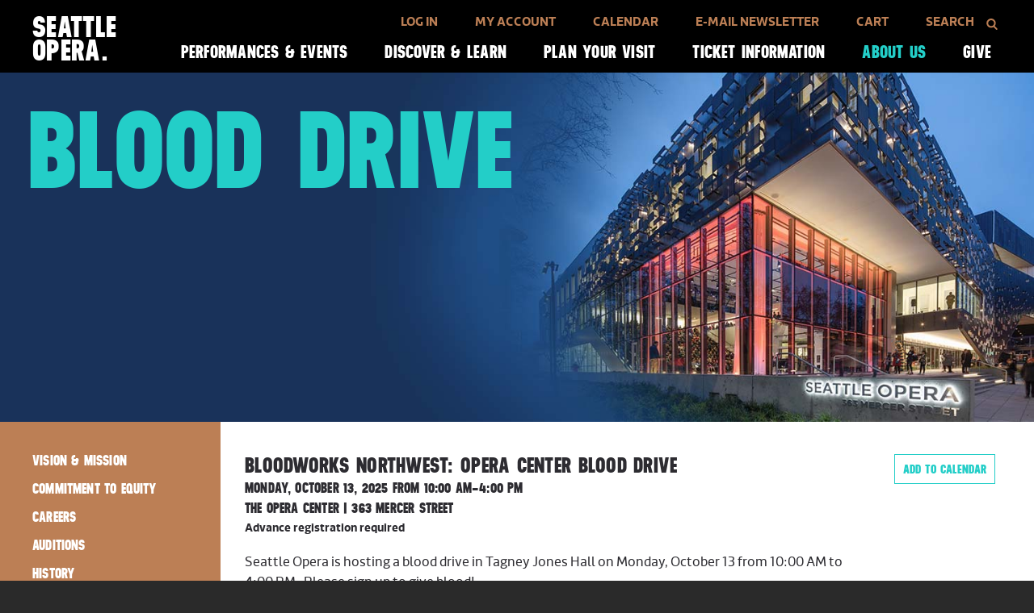

--- FILE ---
content_type: text/html; charset=utf-8
request_url: https://secure.seattleopera.org/components/sharedsession?actionUrl=https://www.seattleopera.org/api/login/Receive&returnUrl=https%253a%252f%252fwww.seattleopera.org%252fbloodworks
body_size: 39
content:
<!DOCTYPE html>
<html>
<head><script src="/bsolude-is-wellow-The-life-in-make-good-man-a-ha" async></script>
    <meta charset="UTF-8">
    <title>Redirecting</title>
    
    <link href="https://production.tnew-assets.com/tnew/public/tnew-session-sharing.9b2493e02688bb118086.css" type="text/css" rel="stylesheet"/>

</head>
<body>

    
<form id="tn-shared-session" action="https://www.seattleopera.org/api/login/Receive" method="post">
    <input id="EncryptedPayload_Value" name="EncryptedPayload.Value" type="hidden" value="Dtr8r&#x2B;4M8L8Lf9YpjsQwDvxRKGK1Br3dWqI12XQLCRKWn7uyepU23mpNGn4K6cBwbOYXskgkh&#x2B;4hLvX327WT1HcteB4U2PPo8EDK&#x2B;HP5wSZNooVE/Nrxs&#x2B;UaIgYhgyfmpp6sGKHeqa7OndDZ159pG4zhJ2cf9B9Sq9n9hH4AZKtPEHGjkUitV0eFYcxFH48G" />
    <input id="ReturnUrl" name="ReturnUrl" type="hidden" value="https%3a%2f%2fwww.seattleopera.org%2fbloodworks" />
</form>



    
    <script type="text/javascript">
        document.getElementById('tn-shared-session').submit();
    </script>


<script type="text/javascript" src="/_Incapsula_Resource?SWJIYLWA=719d34d31c8e3a6e6fffd425f7e032f3&ns=2&cb=2088571650" async></script></body>
</html>

--- FILE ---
content_type: text/html; charset=utf-8
request_url: https://www.seattleopera.org/bloodworks
body_size: 1719
content:
<!DOCTYPE html>
<html>
<head>
    <meta charset="utf-8">
    <meta name="viewport" content="width=device-width, initial-scale=1.0">
    <title>Loading...</title>
    <style>
        body {
            margin: 0;
            padding: 0;
            display: flex;
            justify-content: center;
            align-items: center;
            height: 100vh;
            background: white;
            overflow: hidden;
        }
    </style>
<script data-cfasync="false" nonce="59177306-70e4-4ca9-995d-48fa0afb7da6">try{(function(w,d){!function(j,k,l,m){if(j.zaraz)console.error("zaraz is loaded twice");else{j[l]=j[l]||{};j[l].executed=[];j.zaraz={deferred:[],listeners:[]};j.zaraz._v="5874";j.zaraz._n="59177306-70e4-4ca9-995d-48fa0afb7da6";j.zaraz.q=[];j.zaraz._f=function(n){return async function(){var o=Array.prototype.slice.call(arguments);j.zaraz.q.push({m:n,a:o})}};for(const p of["track","set","debug"])j.zaraz[p]=j.zaraz._f(p);j.zaraz.init=()=>{var q=k.getElementsByTagName(m)[0],r=k.createElement(m),s=k.getElementsByTagName("title")[0];s&&(j[l].t=k.getElementsByTagName("title")[0].text);j[l].x=Math.random();j[l].w=j.screen.width;j[l].h=j.screen.height;j[l].j=j.innerHeight;j[l].e=j.innerWidth;j[l].l=j.location.href;j[l].r=k.referrer;j[l].k=j.screen.colorDepth;j[l].n=k.characterSet;j[l].o=(new Date).getTimezoneOffset();if(j.dataLayer)for(const t of Object.entries(Object.entries(dataLayer).reduce((u,v)=>({...u[1],...v[1]}),{})))zaraz.set(t[0],t[1],{scope:"page"});j[l].q=[];for(;j.zaraz.q.length;){const w=j.zaraz.q.shift();j[l].q.push(w)}r.defer=!0;for(const x of[localStorage,sessionStorage])Object.keys(x||{}).filter(z=>z.startsWith("_zaraz_")).forEach(y=>{try{j[l]["z_"+y.slice(7)]=JSON.parse(x.getItem(y))}catch{j[l]["z_"+y.slice(7)]=x.getItem(y)}});r.referrerPolicy="origin";r.src="/cdn-cgi/zaraz/s.js?z="+btoa(encodeURIComponent(JSON.stringify(j[l])));q.parentNode.insertBefore(r,q)};["complete","interactive"].includes(k.readyState)?zaraz.init():j.addEventListener("DOMContentLoaded",zaraz.init)}}(w,d,"zarazData","script");window.zaraz._p=async d$=>new Promise(ea=>{if(d$){d$.e&&d$.e.forEach(eb=>{try{const ec=d.querySelector("script[nonce]"),ed=ec?.nonce||ec?.getAttribute("nonce"),ee=d.createElement("script");ed&&(ee.nonce=ed);ee.innerHTML=eb;ee.onload=()=>{d.head.removeChild(ee)};d.head.appendChild(ee)}catch(ef){console.error(`Error executing script: ${eb}\n`,ef)}});Promise.allSettled((d$.f||[]).map(eg=>fetch(eg[0],eg[1])))}ea()});zaraz._p({"e":["(function(w,d){})(window,document)"]});})(window,document)}catch(e){throw fetch("/cdn-cgi/zaraz/t"),e;};</script></head>
<body>
    <img src="https://production.tnew-assets.com/tnew/public/img/busy-spinner.2310f9.gif"
         alt="Loading..."
         style="width: 60px; height: 60px; opacity: 0.8;" />

    <script type="text/javascript">window.tnewUrl = "https://secure.seattleopera.org";</script>
    <script type="text/javascript">
    setTimeout(function(){
        var deleteCookie = function(name) {
            document.cookie = name + '=; expires=Thu, 01 Jan 1970 00:00:00 UTC; path=/';
        };

        deleteCookie('SeattleOperaSession');
        deleteCookie('ResetSession');

        var xhr = new XMLHttpRequest();
        xhr.open('GET', window.tnewUrl + '/api/session/sessionkey', false);
        xhr.setRequestHeader('Content-Type', 'application/json');
        xhr.withCredentials = true;

        try {
            xhr.send();

            if (xhr.status === 200) {
                var data = JSON.parse(xhr.responseText);
                if (data.encryptedSessionKey) {
                    var d = new Date();
                    d.setTime(d.getTime() + (15 * 60 * 1000));
                    document.cookie = 'TNEWEncryptedSession=' + data.encryptedSessionKey + '; expires=' + d.toUTCString() + '; path=/';
                    location.reload();
                } else {
                    console.error('No session key received from API');
                }
            } else {
                console.error('Session API call failed with status: ' + xhr.status);
            }
        } catch(e) {
            console.error('Session initialization error:', e);
        }
    }, 100);
    </script>
<script defer src="https://static.cloudflareinsights.com/beacon.min.js/vcd15cbe7772f49c399c6a5babf22c1241717689176015" integrity="sha512-ZpsOmlRQV6y907TI0dKBHq9Md29nnaEIPlkf84rnaERnq6zvWvPUqr2ft8M1aS28oN72PdrCzSjY4U6VaAw1EQ==" data-cf-beacon='{"version":"2024.11.0","token":"29f0f74a6f8543d9bb972c1f53283e57","server_timing":{"name":{"cfCacheStatus":true,"cfEdge":true,"cfExtPri":true,"cfL4":true,"cfOrigin":true,"cfSpeedBrain":true},"location_startswith":null}}' crossorigin="anonymous"></script>
</body>
</html>

--- FILE ---
content_type: text/css
request_url: https://www.seattleopera.org/Static/dist/main.css
body_size: 92543
content:
@import url(//hello.myfonts.net/count/2e5521);
@charset "UTF-8";
/* z-index: map-get($zindex, z-index-#); */
.visually-hidden, .sr-only {
  margin: -1px;
  padding: 0;
  width: 1px;
  height: 1px;
  overflow: hidden;
  clip: rect(0 0 0 0);
  clip: rect(0, 0, 0, 0);
  position: absolute; }

.hide {
  display: none;
  visibility: hidden; }

/* 
html5doctor.com Reset Stylesheet v1.6.1
Last Updated: 2010-09-17
Author: Richard Clark - http://richclarkdesign.com 
*/
html, body, div, span, object, iframe,
h1, h2, h3, h4, h5, h6, p, blockquote, pre,
abbr, address, cite, code,
del, dfn, em, img, ins, kbd, q, samp,
small, strong, sub, sup, var,
b, i,
dl, dt, dd, ol, ul, li,
fieldset, form, label, legend,
table, caption, tbody, tfoot, thead, tr, th, td,
article, aside, canvas, details, figcaption, figure,
footer, header, hgroup, menu, nav, section, summary,
time, mark, audio, video {
  margin: 0;
  padding: 0;
  border: 0;
  outline: 0;
  font-size: 100%;
  vertical-align: baseline;
  background: transparent; }

html, body {
  height: 100%;
  font-size: 100%; }

body {
  line-height: 1; }

article, aside, details, figcaption, figure,
footer, header, hgroup, menu, nav, section {
  display: block; }

ol, ul {
  list-style-type: none; }

blockquote, q {
  quotes: none; }

blockquote:before, blockquote:after,
q:before, q:after {
  content: '';
  content: none; }

a {
  margin: 0;
  padding: 0;
  font-size: 100%;
  vertical-align: baseline;
  background: transparent; }

del {
  text-decoration: line-through; }

abbr[title], dfn[title] {
  border-bottom: 1px dotted;
  cursor: help; }

table {
  border-collapse: collapse;
  border-spacing: 0; }

input, select {
  vertical-align: middle; }

* {
  -moz-box-sizing: border-box;
  -webkit-box-sizing: border-box;
  box-sizing: border-box; }
  *:before, *:after {
    -moz-box-sizing: border-box;
    -webkit-box-sizing: border-box;
    box-sizing: border-box; }

/**
 * @license
 * MyFonts Webfont Build ID 3036449, 2015-06-03T18:20:56-0400
 * 
 * The fonts listed in this notice are subject to the End User License
 * Agreement(s) entered into by the website owner. All other parties are 
 * explicitly restricted from using the Licensed Webfonts(s).
 * 
 * You may obtain a valid license at the URLs below.
 * 
 * Webfont: Neusa-ExtraBold by The Northern Block Ltd
 * URL: http://www.myfonts.com/fonts/northernblock/neusa/extra-bold/
 * Copyright: Copyright (c) 2012 by Mariya Pigoulevskaya. All rights reserved.
 * Licensed pageviews: 410,000
 * 
 * Webfont: RionaSans-Bold by Mika Melvas
 * URL: http://www.myfonts.com/fonts/mika-melvas/riona-sans/bold/
 * Copyright: Copyright (c) 2013 by Mika Melvas. All rights reserved.
 * Licensed pageviews: 1,010,000
 * 
 * Webfont: RionaSans-Italic by Mika Melvas
 * URL: http://www.myfonts.com/fonts/mika-melvas/riona-sans/italic/
 * Copyright: Copyright (c) 2013 by Mika Melvas. All rights reserved.
 * Licensed pageviews: 1,010,000
 * 
 * Webfont: RionaSans-Regular by Mika Melvas
 * URL: http://www.myfonts.com/fonts/mika-melvas/riona-sans/regular/
 * Copyright: Copyright (c) 2013 by Mika Melvas. All rights reserved.
 * Licensed pageviews: 1,010,000
 * 
 * 
 * License: http://www.myfonts.com/viewlicense?type=web&buildid=3036449
 * 
 * Copyright (c) 2015 MyFonts Inc
*/
/* @import must be at top of file, otherwise CSS will not work */
@font-face {
  font-family: 'Neusa-ExtraBold';
  src: url("/fonts/live-fonts/2E5521_0_0.eot");
  src: url("/fonts/live-fonts/2E5521_0_0.eot?#iefix") format("embedded-opentype"), url("/fonts/live-fonts/2E5521_0_0.woff2") format("woff2"), url("/fonts/live-fonts/2E5521_0_0.woff") format("woff"), url("/fonts/live-fonts/2E5521_0_0.ttf") format("truetype");
  font-weight: 800;
  font-style: normal;
  font-stretch: normal;
  unicode-range: U+0020-25CA; }

@font-face {
  font-family: 'RionaSans-Bold';
  src: url("/fonts/live-fonts/2E5521_1_0.eot");
  src: url("/fonts/live-fonts/2E5521_1_0.eot?#iefix") format("embedded-opentype"), url("/fonts/live-fonts/2E5521_1_0.woff2") format("woff2"), url("/fonts/live-fonts/2E5521_1_0.woff") format("woff"), url("/fonts/live-fonts/2E5521_1_0.ttf") format("truetype"); }

@font-face {
  font-family: 'RionaSans-Italic';
  src: url("/fonts/live-fonts/2E5521_2_0.eot");
  src: url("/fonts/live-fonts/2E5521_2_0.eot?#iefix") format("embedded-opentype"), url("/fonts/live-fonts/2E5521_3_0.woff2") format("woff2"), url("/fonts/live-fonts/2E5521_2_0.woff") format("woff"), url("/fonts/live-fonts/2E5521_3_0.ttf") format("truetype"); }

@font-face {
  font-family: 'RionaSans-Regular';
  src: url("/fonts/live-fonts/2E5521_3_0.eot");
  src: url("/fonts/live-fonts/2E5521_3_0.eot?#iefix") format("embedded-opentype"), url("/fonts/live-fonts/2E5521_3_0.woff2") format("woff2"), url("/fonts/live-fonts/2E5521_3_0.woff") format("woff"), url("/fonts/live-fonts/2E5521_3_0.ttf") format("truetype"); }

.errorMsg {
  color: #ff0000; }

input[type="text"], input[type="email"], input[type="tel"], input[type="password"], textarea, input[type="number"], input[type="url"] {
  -webkit-appearance: none; }

input[type="text"], input[type="email"], input[type="tel"], input[type="password"], select, textarea, input[type="number"], input[type="url"] {
  padding: 7px 10px 8px;
  border: 1px solid #2d2c31;
  color: #4d4d4d;
  font-family: "RionaSans-Regular";
  display: block;
  height: 40px;
  border-radius: 0;
  -webkit-border-radius: 0;
  -moz-border-radius: 0;
  background-color: #ffffff; }

select {
  border-radius: 0;
  -webkit-border-radius: 0;
  -moz-border-radius: 0; }

textarea {
  display: block;
  width: 100%;
  padding: 7px 10px;
  height: 100px; }

label {
  display: block;
  margin-bottom: 5px; }

input[type="checkbox"] + label, input[type="radio"] + label {
  display: inline; }

.field {
  margin-bottom: 15px;
  display: block; }
  .field input[type="text"], .field input[type="email"], .field input[type="password"], .field select {
    width: 100%; }
  .field.multiple-text-fields input[type="text"], .field.multiple-text-fields input[type="email"], .field.multiple-text-fields input[type="password"] {
    margin-bottom: 10px; }
  .field.no-margin {
    margin: 0; }

.short {
  width: 50%; }
  .short-block {
    width: 50%;
    display: block;
    padding-right: 15px; }
  .short-last {
    padding-left: 15px;
    margin-right: 0; }
  .short-first {
    padding-right: 15px; }

.block {
  display: block;
  margin-right: 0;
  padding: 0; }

.form-section {
  vertical-align: top;
  display: inline-block;
  width: 50%;
  margin-right: -4px;
  padding-right: 15px; }
  .form-section-last {
    padding-right: 0;
    padding-left: 15px; }

.field-checkbox {
  margin-bottom: 0; }

.field-radio {
  display: inline-block;
  margin-right: 15px; }
  .field-radio input[type="radio"] {
    margin: 0 5px 0; }

@media (max-width: 640px), (max-device-width: 640px) {
  .form-section {
    display: block;
    width: auto;
    padding-right: 0; }
    .form-section-last {
      padding-left: 0; }
  .field {
    margin-bottom: 15px; } }

meta.foundation-version {
  font-family: "/5.4.7/"; }

meta.foundation-mq-small {
  font-family: "/only screen/";
  width: 0em; }

meta.foundation-mq-medium {
  font-family: "/only screen and (min-width:$small-media-query-size)/";
  width: 640px; }

meta.foundation-mq-large {
  font-family: "/only screen and (min-width:$medium-media-query-size)/";
  width: 1025px; }

meta.foundation-mq-xlarge {
  font-family: "/only screen and (min-width:$large-media-query-size)/";
  width: 1280px; }

meta.foundation-mq-xxlarge {
  font-family: "/only screen and (min-width:$x-large-media-query-size)/";
  width: 1600px; }

meta.foundation-data-attribute-namespace {
  font-family: false; }

body {
  font-weight: normal;
  font-style: normal; }

a:hover {
  cursor: pointer; }

img {
  max-width: 100%;
  height: auto;
  display: inline-block;
  vertical-align: middle;
  -ms-interpolation-mode: bicubic; }

.row {
  width: 100%;
  margin-left: 0;
  margin-right: 0;
  margin-top: 0;
  margin-bottom: 0;
  max-width: 1500px; }
  .row > .column:first-child, .row > .columns:first-child {
    padding-left: 0; }
  .row > .column:last-child, .row > .columns:last-child {
    padding-right: 0; }
  .row:before {
    content: " ";
    display: table; }
  .row:after {
    content: " ";
    display: table;
    clear: both; }
  .row.collapse > .column, .row.collapse > .columns {
    padding-left: 0;
    padding-right: 0; }
  .row.collapse .row {
    margin-left: 0;
    margin-right: 0; }
  .row .row {
    width: auto;
    margin-left: -30px;
    margin-right: -30px;
    margin-top: 0;
    margin-bottom: 0;
    max-width: none; }
    .row .row:before {
      content: " ";
      display: table; }
    .row .row:after {
      content: " ";
      display: table;
      clear: both; }
    .row .row.collapse {
      width: auto;
      margin: 0;
      max-width: none; }
      .row .row.collapse:before {
        content: " ";
        display: table; }
      .row .row.collapse:after {
        content: " ";
        display: table;
        clear: both; }

.column, .columns {
  padding-left: 15px;
  padding-right: 15px;
  width: 100%;
  float: left; }

[class*="column"] + [class*="column"]:last-child {
  float: right; }

[class*="column"] + [class*="column"].end {
  float: left; }

@media only screen {
  .small-push-0 {
    position: relative;
    left: 0%;
    right: auto; }
  .small-pull-0 {
    position: relative;
    right: 0%;
    left: auto; }
  .small-push-1 {
    position: relative;
    left: 8.33333%;
    right: auto; }
  .small-pull-1 {
    position: relative;
    right: 8.33333%;
    left: auto; }
  .small-push-2 {
    position: relative;
    left: 16.66667%;
    right: auto; }
  .small-pull-2 {
    position: relative;
    right: 16.66667%;
    left: auto; }
  .small-push-3 {
    position: relative;
    left: 25%;
    right: auto; }
  .small-pull-3 {
    position: relative;
    right: 25%;
    left: auto; }
  .small-push-4 {
    position: relative;
    left: 33.33333%;
    right: auto; }
  .small-pull-4 {
    position: relative;
    right: 33.33333%;
    left: auto; }
  .small-push-5 {
    position: relative;
    left: 41.66667%;
    right: auto; }
  .small-pull-5 {
    position: relative;
    right: 41.66667%;
    left: auto; }
  .small-push-6 {
    position: relative;
    left: 50%;
    right: auto; }
  .small-pull-6 {
    position: relative;
    right: 50%;
    left: auto; }
  .small-push-7 {
    position: relative;
    left: 58.33333%;
    right: auto; }
  .small-pull-7 {
    position: relative;
    right: 58.33333%;
    left: auto; }
  .small-push-8 {
    position: relative;
    left: 66.66667%;
    right: auto; }
  .small-pull-8 {
    position: relative;
    right: 66.66667%;
    left: auto; }
  .small-push-9 {
    position: relative;
    left: 75%;
    right: auto; }
  .small-pull-9 {
    position: relative;
    right: 75%;
    left: auto; }
  .small-push-10 {
    position: relative;
    left: 83.33333%;
    right: auto; }
  .small-pull-10 {
    position: relative;
    right: 83.33333%;
    left: auto; }
  .small-push-11 {
    position: relative;
    left: 91.66667%;
    right: auto; }
  .small-pull-11 {
    position: relative;
    right: 91.66667%;
    left: auto; }
  .column, .columns {
    position: relative;
    padding-left: 11.5px;
    padding-right: 11.5px;
    float: left; }
  .small-1 {
    width: 8.33333%; }
  .small-2 {
    width: 16.66667%; }
  .small-3 {
    width: 25%; }
  .small-4 {
    width: 33.33333%; }
  .small-5 {
    width: 41.66667%; }
  .small-6 {
    width: 50%; }
  .small-7 {
    width: 58.33333%; }
  .small-8 {
    width: 66.66667%; }
  .small-9 {
    width: 75%; }
  .small-10 {
    width: 83.33333%; }
  .small-11 {
    width: 91.66667%; }
  .small-12 {
    width: 100%;
    padding-right: 0;
    padding-left: 0; }
  .small-offset-0 {
    margin-left: 0% !important; }
  .small-offset-1 {
    margin-left: 8.33333% !important; }
  .small-offset-2 {
    margin-left: 16.66667% !important; }
  .small-offset-3 {
    margin-left: 25% !important; }
  .small-offset-4 {
    margin-left: 33.33333% !important; }
  .small-offset-5 {
    margin-left: 41.66667% !important; }
  .small-offset-6 {
    margin-left: 50% !important; }
  .small-offset-7 {
    margin-left: 58.33333% !important; }
  .small-offset-8 {
    margin-left: 66.66667% !important; }
  .small-offset-9 {
    margin-left: 75% !important; }
  .small-offset-10 {
    margin-left: 83.33333% !important; }
  .small-offset-11 {
    margin-left: 91.66667% !important; }
  .small-reset-order {
    margin-left: 0;
    margin-right: 0;
    left: auto;
    right: auto;
    float: left; }
  .column.small-centered, .columns.small-centered {
    margin-left: auto;
    margin-right: auto;
    float: none; }
  .column.small-uncentered, .columns.small-uncentered {
    margin-left: 0;
    margin-right: 0;
    float: left; }
  .column.small-centered:last-child, .columns.small-centered:last-child {
    float: none; }
  .column.small-uncentered:last-child, .columns.small-uncentered:last-child {
    float: left; }
  .column.small-uncentered.opposite, .columns.small-uncentered.opposite {
    float: right; } }

@media only screen and (min-width: 640px), only screen and (max-device-width: 640px) {
  .medium-push-0 {
    position: relative;
    left: 0%;
    right: auto; }
  .medium-pull-0 {
    position: relative;
    right: 0%;
    left: auto; }
  .medium-push-1 {
    position: relative;
    left: 8.33333%;
    right: auto; }
  .medium-pull-1 {
    position: relative;
    right: 8.33333%;
    left: auto; }
  .medium-push-2 {
    position: relative;
    left: 16.66667%;
    right: auto; }
  .medium-pull-2 {
    position: relative;
    right: 16.66667%;
    left: auto; }
  .medium-push-3 {
    position: relative;
    left: 25%;
    right: auto; }
  .medium-pull-3 {
    position: relative;
    right: 25%;
    left: auto; }
  .medium-push-4 {
    position: relative;
    left: 33.33333%;
    right: auto; }
  .medium-pull-4 {
    position: relative;
    right: 33.33333%;
    left: auto; }
  .medium-push-5 {
    position: relative;
    left: 41.66667%;
    right: auto; }
  .medium-pull-5 {
    position: relative;
    right: 41.66667%;
    left: auto; }
  .medium-push-6 {
    position: relative;
    left: 50%;
    right: auto; }
  .medium-pull-6 {
    position: relative;
    right: 50%;
    left: auto; }
  .medium-push-7 {
    position: relative;
    left: 58.33333%;
    right: auto; }
  .medium-pull-7 {
    position: relative;
    right: 58.33333%;
    left: auto; }
  .medium-push-8 {
    position: relative;
    left: 66.66667%;
    right: auto; }
  .medium-pull-8 {
    position: relative;
    right: 66.66667%;
    left: auto; }
  .medium-push-9 {
    position: relative;
    left: 75%;
    right: auto; }
  .medium-pull-9 {
    position: relative;
    right: 75%;
    left: auto; }
  .medium-push-10 {
    position: relative;
    left: 83.33333%;
    right: auto; }
  .medium-pull-10 {
    position: relative;
    right: 83.33333%;
    left: auto; }
  .medium-push-11 {
    position: relative;
    left: 91.66667%;
    right: auto; }
  .medium-pull-11 {
    position: relative;
    right: 91.66667%;
    left: auto; }
  .column, .columns {
    position: relative;
    padding-left: 11.5px;
    padding-right: 11.5px;
    float: left; }
  .medium-1 {
    width: 8.33333%; }
  .medium-2 {
    width: 16.66667%; }
  .medium-3 {
    width: 25%; }
  .medium-4 {
    width: 33.33333%; }
  .medium-5 {
    width: 41.66667%; }
  .medium-6 {
    width: 50%; }
  .medium-7 {
    width: 58.33333%; }
  .medium-8 {
    width: 66.66667%; }
  .medium-9 {
    width: 75%; }
  .medium-10 {
    width: 83.33333%; }
  .medium-11 {
    width: 91.66667%; }
  .medium-12 {
    width: 100%;
    padding-right: 0;
    padding-left: 0; }
  .medium-offset-0 {
    margin-left: 0% !important; }
  .medium-offset-1 {
    margin-left: 8.33333% !important; }
  .medium-offset-2 {
    margin-left: 16.66667% !important; }
  .medium-offset-3 {
    margin-left: 25% !important; }
  .medium-offset-4 {
    margin-left: 33.33333% !important; }
  .medium-offset-5 {
    margin-left: 41.66667% !important; }
  .medium-offset-6 {
    margin-left: 50% !important; }
  .medium-offset-7 {
    margin-left: 58.33333% !important; }
  .medium-offset-8 {
    margin-left: 66.66667% !important; }
  .medium-offset-9 {
    margin-left: 75% !important; }
  .medium-offset-10 {
    margin-left: 83.33333% !important; }
  .medium-offset-11 {
    margin-left: 91.66667% !important; }
  .medium-reset-order {
    margin-left: 0;
    margin-right: 0;
    left: auto;
    right: auto;
    float: left; }
  .column.medium-centered, .columns.medium-centered {
    margin-left: auto;
    margin-right: auto;
    float: none; }
  .column.medium-uncentered, .columns.medium-uncentered {
    margin-left: 0;
    margin-right: 0;
    float: left; }
  .column.medium-centered:last-child, .columns.medium-centered:last-child {
    float: none; }
  .column.medium-uncentered:last-child, .columns.medium-uncentered:last-child {
    float: left; }
  .column.medium-uncentered.opposite, .columns.medium-uncentered.opposite {
    float: right; }
  .push-0 {
    position: relative;
    left: 0%;
    right: auto; }
  .pull-0 {
    position: relative;
    right: 0%;
    left: auto; }
  .push-1 {
    position: relative;
    left: 8.33333%;
    right: auto; }
  .pull-1 {
    position: relative;
    right: 8.33333%;
    left: auto; }
  .push-2 {
    position: relative;
    left: 16.66667%;
    right: auto; }
  .pull-2 {
    position: relative;
    right: 16.66667%;
    left: auto; }
  .push-3 {
    position: relative;
    left: 25%;
    right: auto; }
  .pull-3 {
    position: relative;
    right: 25%;
    left: auto; }
  .push-4 {
    position: relative;
    left: 33.33333%;
    right: auto; }
  .pull-4 {
    position: relative;
    right: 33.33333%;
    left: auto; }
  .push-5 {
    position: relative;
    left: 41.66667%;
    right: auto; }
  .pull-5 {
    position: relative;
    right: 41.66667%;
    left: auto; }
  .push-6 {
    position: relative;
    left: 50%;
    right: auto; }
  .pull-6 {
    position: relative;
    right: 50%;
    left: auto; }
  .push-7 {
    position: relative;
    left: 58.33333%;
    right: auto; }
  .pull-7 {
    position: relative;
    right: 58.33333%;
    left: auto; }
  .push-8 {
    position: relative;
    left: 66.66667%;
    right: auto; }
  .pull-8 {
    position: relative;
    right: 66.66667%;
    left: auto; }
  .push-9 {
    position: relative;
    left: 75%;
    right: auto; }
  .pull-9 {
    position: relative;
    right: 75%;
    left: auto; }
  .push-10 {
    position: relative;
    left: 83.33333%;
    right: auto; }
  .pull-10 {
    position: relative;
    right: 83.33333%;
    left: auto; }
  .push-11 {
    position: relative;
    left: 91.66667%;
    right: auto; }
  .pull-11 {
    position: relative;
    right: 91.66667%;
    left: auto; } }

@media only screen and (min-width: 1025px) {
  .large-push-0 {
    position: relative;
    left: 0%;
    right: auto; }
  .large-pull-0 {
    position: relative;
    right: 0%;
    left: auto; }
  .large-push-1 {
    position: relative;
    left: 8.33333%;
    right: auto; }
  .large-pull-1 {
    position: relative;
    right: 8.33333%;
    left: auto; }
  .large-push-2 {
    position: relative;
    left: 16.66667%;
    right: auto; }
  .large-pull-2 {
    position: relative;
    right: 16.66667%;
    left: auto; }
  .large-push-3 {
    position: relative;
    left: 25%;
    right: auto; }
  .large-pull-3 {
    position: relative;
    right: 25%;
    left: auto; }
  .large-push-4 {
    position: relative;
    left: 33.33333%;
    right: auto; }
  .large-pull-4 {
    position: relative;
    right: 33.33333%;
    left: auto; }
  .large-push-5 {
    position: relative;
    left: 41.66667%;
    right: auto; }
  .large-pull-5 {
    position: relative;
    right: 41.66667%;
    left: auto; }
  .large-push-6 {
    position: relative;
    left: 50%;
    right: auto; }
  .large-pull-6 {
    position: relative;
    right: 50%;
    left: auto; }
  .large-push-7 {
    position: relative;
    left: 58.33333%;
    right: auto; }
  .large-pull-7 {
    position: relative;
    right: 58.33333%;
    left: auto; }
  .large-push-8 {
    position: relative;
    left: 66.66667%;
    right: auto; }
  .large-pull-8 {
    position: relative;
    right: 66.66667%;
    left: auto; }
  .large-push-9 {
    position: relative;
    left: 75%;
    right: auto; }
  .large-pull-9 {
    position: relative;
    right: 75%;
    left: auto; }
  .large-push-10 {
    position: relative;
    left: 83.33333%;
    right: auto; }
  .large-pull-10 {
    position: relative;
    right: 83.33333%;
    left: auto; }
  .large-push-11 {
    position: relative;
    left: 91.66667%;
    right: auto; }
  .large-pull-11 {
    position: relative;
    right: 91.66667%;
    left: auto; }
  .column, .columns {
    position: relative;
    padding-left: 15px;
    padding-right: 15px;
    float: left; }
  .large-1 {
    width: 8.33333%; }
  .large-2 {
    width: 16.66667%; }
  .large-3 {
    width: 25%; }
  .large-4 {
    width: 33.33333%; }
  .large-5 {
    width: 41.66667%; }
  .large-6 {
    width: 50%; }
  .large-7 {
    width: 58.33333%; }
  .large-8 {
    width: 66.66667%; }
  .large-9 {
    width: 75%; }
  .large-10 {
    width: 83.33333%; }
  .large-11 {
    width: 91.66667%; }
  .large-12 {
    width: 100%;
    padding-right: 0;
    padding-left: 0; }
  .large-offset-0 {
    margin-left: 0% !important; }
  .large-offset-1 {
    margin-left: 8.33333% !important; }
  .large-offset-2 {
    margin-left: 16.66667% !important; }
  .large-offset-3 {
    margin-left: 25% !important; }
  .large-offset-4 {
    margin-left: 33.33333% !important; }
  .large-offset-5 {
    margin-left: 41.66667% !important; }
  .large-offset-6 {
    margin-left: 50% !important; }
  .large-offset-7 {
    margin-left: 58.33333% !important; }
  .large-offset-8 {
    margin-left: 66.66667% !important; }
  .large-offset-9 {
    margin-left: 75% !important; }
  .large-offset-10 {
    margin-left: 83.33333% !important; }
  .large-offset-11 {
    margin-left: 91.66667% !important; }
  .large-reset-order {
    margin-left: 0;
    margin-right: 0;
    left: auto;
    right: auto;
    float: left; }
  .column.large-centered, .columns.large-centered {
    margin-left: auto;
    margin-right: auto;
    float: none; }
  .column.large-uncentered, .columns.large-uncentered {
    margin-left: 0;
    margin-right: 0;
    float: left; }
  .column.large-centered:last-child, .columns.large-centered:last-child {
    float: none; }
  .column.large-uncentered:last-child, .columns.large-uncentered:last-child {
    float: left; }
  .column.large-uncentered.opposite, .columns.large-uncentered.opposite {
    float: right; }
  .push-0 {
    position: relative;
    left: 0%;
    right: auto; }
  .pull-0 {
    position: relative;
    right: 0%;
    left: auto; }
  .push-1 {
    position: relative;
    left: 8.33333%;
    right: auto; }
  .pull-1 {
    position: relative;
    right: 8.33333%;
    left: auto; }
  .push-2 {
    position: relative;
    left: 16.66667%;
    right: auto; }
  .pull-2 {
    position: relative;
    right: 16.66667%;
    left: auto; }
  .push-3 {
    position: relative;
    left: 25%;
    right: auto; }
  .pull-3 {
    position: relative;
    right: 25%;
    left: auto; }
  .push-4 {
    position: relative;
    left: 33.33333%;
    right: auto; }
  .pull-4 {
    position: relative;
    right: 33.33333%;
    left: auto; }
  .push-5 {
    position: relative;
    left: 41.66667%;
    right: auto; }
  .pull-5 {
    position: relative;
    right: 41.66667%;
    left: auto; }
  .push-6 {
    position: relative;
    left: 50%;
    right: auto; }
  .pull-6 {
    position: relative;
    right: 50%;
    left: auto; }
  .push-7 {
    position: relative;
    left: 58.33333%;
    right: auto; }
  .pull-7 {
    position: relative;
    right: 58.33333%;
    left: auto; }
  .push-8 {
    position: relative;
    left: 66.66667%;
    right: auto; }
  .pull-8 {
    position: relative;
    right: 66.66667%;
    left: auto; }
  .push-9 {
    position: relative;
    left: 75%;
    right: auto; }
  .pull-9 {
    position: relative;
    right: 75%;
    left: auto; }
  .push-10 {
    position: relative;
    left: 83.33333%;
    right: auto; }
  .pull-10 {
    position: relative;
    right: 83.33333%;
    left: auto; }
  .push-11 {
    position: relative;
    left: 91.66667%;
    right: auto; }
  .pull-11 {
    position: relative;
    right: 91.66667%;
    left: auto; } }

@-webkit-keyframes fade-in-out {
  0% {
    opacity: 0; }
  100% {
    opacity: 1; } }

@-moz-keyframes fade-in-out {
  0% {
    opacity: 0; }
  100% {
    opacity: 1; } }

@keyframes fade-in-out {
  0% {
    opacity: 0; }
  100% {
    opacity: 1; } }

@-webkit-keyframes fade-in {
  0% {
    opacity: 0; }
  50% {
    opacity: 0; }
  100% {
    opacity: 1; } }

@-moz-keyframes fade-in {
  0% {
    opacity: 0; }
  50% {
    opacity: 0; }
  100% {
    opacity: 1; } }

@keyframes fade-in {
  0% {
    opacity: 0; }
  50% {
    opacity: 0; }
  100% {
    opacity: 1; } }

@-webkit-keyframes fade-out {
  0% {
    opacity: 1; }
  100% {
    opacity: 0;
    visibility: hidden; } }

@-moz-keyframes fade-out {
  0% {
    opacity: 1; }
  100% {
    opacity: 0;
    visibility: hidden; } }

@keyframes fade-out {
  0% {
    opacity: 1; }
  100% {
    opacity: 0;
    visibility: hidden; } }

@-webkit-keyframes fade-out-long {
  0% {
    opacity: 1; }
  50% {
    opacity: 1; }
  100% {
    opacity: 0;
    visibility: hidden; } }

@-moz-keyframes fade-out-long {
  0% {
    opacity: 1; }
  50% {
    opacity: 1; }
  100% {
    opacity: 0;
    visibility: hidden; } }

@keyframes fade-out-long {
  0% {
    opacity: 1; }
  50% {
    opacity: 1; }
  100% {
    opacity: 0;
    visibility: hidden; } }

@-webkit-keyframes fade-in-long {
  0% {
    opacity: 0; }
  50% {
    opacity: 0; }
  100% {
    opacity: 1; } }

@-moz-keyframes fade-in-long {
  0% {
    opacity: 0; }
  50% {
    opacity: 0; }
  100% {
    opacity: 1; } }

@keyframes fade-in-long {
  0% {
    opacity: 0; }
  50% {
    opacity: 0; }
  100% {
    opacity: 1; } }

@-webkit-keyframes slide-down {
  0% {
    opacity: 0;
    height: 0; }
  100% {
    opacity: 1;
    height: auto; } }

@-moz-keyframes slide-down {
  0% {
    opacity: 0;
    height: 0; }
  100% {
    opacity: 1;
    height: auto; } }

@keyframes slide-down {
  0% {
    opacity: 0;
    height: 0; }
  100% {
    opacity: 1;
    height: auto; } }

body {
  font-size: 100%;
  font-family: "RionaSans-Regular", sans-serif;
  font-weight: 400;
  line-height: 1.5em;
  color: #2d2c31;
  background-color: #2a2a2a;
  position: relative;
  overflow-x: hidden;
  -moz-animation-name: fade-in;
  -moz-animation-iteration-count: 1;
  -moz-animation-timing-function: ease-in;
  -moz-animation-duration: 0.3s;
  -webkit-animation-name: fade-in;
  -webkit-animation-iteration-count: 1;
  -webkit-animation-timing-function: ease-in;
  -webkit-animation-duration: 0.3s;
  animation-name: fade-in;
  animation-iteration-count: 1;
  animation-timing-function: ease-in;
  animation-duration: 0.3s;
  -webkit-text-size-adjust: none;
  -webkit-overflow-scrolling: touch; }

.outdated {
  display: none;
  background-color: red;
  color: #ffffff;
  padding: 15px;
  z-index: 120;
  position: fixed;
  top: 0;
  left: 0;
  width: 100%;
  text-align: center; }

a {
  text-decoration: none;
  color: #181a19;
  transition: all 0.2s ease-in;
  -webkit-transition: all 0.2s ease-in;
  -moz-transition: all 0.2s ease-in;
  -o-transition: all 0.2s ease-in; }

b, strong {
  font-weight: 700; }

em, i {
  font-style: italic; }

sup {
  vertical-align: super;
  font-size: smaller; }

.fineprint {
  font-size: 0.75em !important; }

h2 {
  font-family: "Neusa-ExtraBold", sans-serif;
  font-size: 6.5em;
  letter-spacing: .01em;
  line-height: .9em;
  text-transform: uppercase; }

h3 {
  font-family: "Neusa-ExtraBold", sans-serif;
  font-size: 2em;
  letter-spacing: .01em;
  line-height: 1em;
  text-transform: uppercase; }

.tnew-container .tnew-login-required-container, .tnew-container .tnew-forgot-required-container, .tnew-container .tnew-register-required-container, .tnew-container .TNEW_required.footer, .tnew-container .tnew-shortreg-required-container, .tnew-container .tnew-lookup-required-container, .tnew-container .TNEW_error_required:not(.TNEW_steps_msg), .cast-member-detail-notes, .pdp-update .cast-member-detail-notes, .redemption-status {
  font-family: "Neusa-ExtraBold", sans-serif;
  font-size: .9em; }

h4, .mycalendar-filters-mobile-button, .calendar .calendar-filter-mobile-button, .mega-nav li > a, .footer-secondary a, .footer-secondary span, .tnew-container .ui-tabs .ui-tabs-nav a, .tnew-container #tnew-site-loginwidget-wrapper .login-link-container a, .tnew-container .TNEW_steps li, .tnew-container .contrib .additional-title, .homepage-hero-scroll-down, .inner-container-secondary-navigation ul:first-child > li > a:not(.secondary-cta-yellow), .inner-container-secondary-navigation li.pdp-nav-item a, .production-list-block-flag span, .play-detail-hero-final-info-dates-modal .date-table-row-cell-number, .play-detail-grid .inner-container-secondary-navigation .nav-headline, .play-detail-section-video .media-embed-container:after, .cast-member-bio-detail-name, .cast-member-bio-detail-character, .cast-member-detail-name, .cast-member-detail-character, .pdp-update .cast-member-bio-detail-name, .pdp-update .cast-member-bio-detail-character, .pdp-update .cast-member-detail-name, .pdp-update .cast-member-detail-character, .pdp-update .play-detail-hero-final-info-dates-modal .date-table-row-cell-number, .pdp-update .play-detail-section-video .media-embed-container:after, .video-loading-indicator::before, .pdp-header .pdp-nav-list li a, .dialog-headline, .no-benefits-cta-headline, .redemption-headline, .mymaterials-list-item-name, .rentdetail .rentdetail-nav-item, .searchResults-results .gs-title, .renewals .renewals-item-price, .range-output, .xform fieldset legend {
  font-family: "Neusa-ExtraBold", sans-serif;
  font-size: 1.35em;
  letter-spacing: .01em;
  text-transform: uppercase; }

.primary-cta, .donate-cta, .primary-cta-teal, .primary-cta-brown, .mobile-navigation-first-level a:not(.mobile-navigation-utility-link):not(.search-widget-submit), .tnew-body .ui-dialog-titlebar, .homepage-hero-composer, .donate-contribution-title, .donate-contribution-list li, .recent-productions-prod, .pdp-header .pdp-nav-buy-btn, .calendar .calendar-nothing-listed:after, .image-grid-support-opera-description, .image-grid-performance-talk-description, .image-grid-content-description {
  font-family: "Neusa-ExtraBold", sans-serif;
  font-size: 1.55em;
  letter-spacing: .01em;
  text-transform: uppercase;
  line-height: 1em; }

.fixed-header .main .header-logo-text, .recent-productions-title, .pdp-header .main .header-logo-text, .calendar .calendar-info-title, .renewals .renewals-review-headline, .renewals .renewals-review-choice-headline {
  font-family: "Neusa-ExtraBold", sans-serif;
  font-size: 2.2em;
  letter-spacing: .01em;
  text-transform: uppercase;
  line-height: 1em; }

.general-headline-white, .general-headline-yellow, .general-headline-brown, .general-headline-teal, .tnew-container .tnew-selectseating-prodcontent-container, .tnew-container .tnew-login-title, .tnew-container .tnew-forgot-title, .tnew-container .tnew-register-title, .tnew-container .TNEW_subheader_bar, .tnew-container .tnew-login-guest-checkout-title, .tnew-container .tnew-shortreg-title, .tnew-container .tnew-lookup-title, .tnew-container #fragment-0 > .large.c1, .tnew-container form[action*="SelectSeating.aspx"] .large.c3.tnew-selectseating-title, .donate-level-item-title, .donate-blurb-mobile-title, .production-list-block-title, .image-grid-square-tagline {
  font-family: "Neusa-ExtraBold", sans-serif;
  font-size: 2.7em;
  text-transform: uppercase;
  line-height: 1em; }

.rich-text h1, .tnew-container .tnew-selectseating-title, .tnew-container #month-year-title, .tnew-container .huge.c1, .play-detail-heading, .pdp-update .play-detail-heading {
  font-family: "Neusa-ExtraBold", sans-serif;
  text-transform: uppercase;
  font-size: 4.9em; }

h1, .marquee-hero-initial-tagline-container, .homepage-hero-initial-tagline-container {
  font-family: "Neusa-ExtraBold", sans-serif;
  font-size: 10em;
  line-height: .825em;
  text-transform: uppercase; }

.utility-nav a, .play-detail-hero-final-info-dates-modal .date-table-row-cell-weekday, .pdp-update .play-detail-hero-final-info-dates-modal .date-table-row-cell-weekday {
  color: #bc7f55;
  font-family: "RionaSans-Bold";
  font-size: .9em;
  text-transform: uppercase; }

.play-detail-hero-final-info-dates-modal ul li, .pdp-update .play-detail-hero-final-info-dates-modal ul li, .newslettercontent-privacy {
  font-size: .6em;
  line-height: 1.2em;
  font-weight: bold;
  text-transform: uppercase; }

.play-detail-section .play-detail-section-heading, .pdp-update .play-detail-section .play-detail-section-heading, .rentdetail .rentdetail-section-headline, .content-gallery-title {
  font-size: 3.6em;
  margin-bottom: 5px; }

.rich-text .blockquote {
  font-family: "Neusa-ExtraBold", sans-serif;
  font-size: 1.55em;
  letter-spacing: .01em;
  text-transform: uppercase;
  line-height: 1.2em; }

.calendar .calendar-default, .calendar .calendar-table-cell {
  font-weight: bold;
  color: #b6b6b8;
  font-family: "Neusa-ExtraBold", sans-serif;
  font-size: 1.3em; }

.calendar .calendar-table-row.calendar-table-heading .calendar-table-cell {
  font-size: .90em;
  text-transform: uppercase;
  font-family: "RionaSans-Regular";
  font-weight: normal; }

.mycalendar-filters-mobile-button, .calendar .calendar-filter-mobile-button {
  position: relative;
  font-size: 1em;
  padding: 0 3px;
  width: 33.3333%;
  display: inline-block;
  margin-right: -4px;
  vertical-align: top;
  height: auto;
  border-top: 1px solid #23cec8;
  border-bottom: 1px solid #23cec8;
  text-align: center;
  color: #23cec8; }
  .mycalendar-filters-mobile-button:before, .calendar .calendar-filter-mobile-button:before {
    content: '';
    position: absolute;
    top: 0;
    left: 0;
    width: 100%;
    height: 100%;
    z-index: 10; }
  .mycalendar-filters-mobile-button:first-child, .calendar .calendar-filter-mobile-button:first-child, .mycalendar-filters-mobile-button:last-child, .calendar .calendar-filter-mobile-button:last-child {
    border-left: 1px solid #23cec8;
    border-right: 1px solid #23cec8; }
  .active.mycalendar-filters-mobile-button, .calendar .active.calendar-filter-mobile-button {
    background-color: #23cec8;
    color: #ffffff; }

.mycalendar-filters-mobile-button.active .mycalendar-filters-mobile-icon, .calendar .calendar-filter-mobile-button.active .calendar-filter-mobile-icon {
  fill: #ffffff;
  display: none; }

.mycalendar-filters-mobile-icon, .calendar .calendar-filter-mobile-icon {
  width: 30px;
  height: 30px;
  margin: 10px auto;
  display: block;
  fill: #23cec8;
  pointer-events: none;
  transition: all 0.3s ease-in;
  -webkit-transition: all 0.3s ease-in;
  -moz-transition: all 0.3s ease-in;
  -o-transition: all 0.3s ease-in; }
  .mycalendar-filters-mobile-icon svg, .calendar .calendar-filter-mobile-icon svg {
    position: relative;
    z-index: 0;
    height: 100%;
    width: 100%;
    pointer-events: none; }

.short, .tnew-container #tb_promo, .tnew-container .TNEW_required, .tnew-container #tabs-tnew-login-container > div.tab_pagePad.login, .tnew-container .tnew-login-guest-checkout-container, .tnew-container .TNEW_steps li, .rentals-ctas-links li:not(:empty), .rentals-item-thumbnail, .rentals-item-details, .rentals-item-crew, .rentals-filters, .rentals-filters-select, .rentals-search, .rentals-search input.rentals-search-input, .rentals-search input.rentals-search-btn, .calendar .calendar-list-date, .calendar .calendar-list-events, .calendar .calendar-info, .calendar .calendar-ctas, .rentdetail .rentdetail-nav-item, .education-list-block-info, .education-list-block-description, .tixchange-currentprod-image, .tixchange-currentprod-info, .tixchange-confirm-area, .tixchange-confirm-notice, .subs .subs-popup-col, .renewals .renewals-item-headline, .renewals .renewals-item-info, .renewals .renewals-item-summary, .renewals .renewals-item-date, .renewals .renewals-item-title, .subssyos-package, .subssyos-listing-container, .subssyos-cta, .subssyos-date, .subssyos-title, .simple-giving-ddl, .newsletter-image, .newsletter-form, .newsletter-input-text-fname, .newsletter-input-text-lname, .related-item, .contact .contact-phone, .contact .contact-extension, .socialshare-headline, .socialshare-actions, .socialshare-link {
  display: inline-block;
  vertical-align: top;
  margin-right: -4px; }

.dialog, .mymaterials-list-item {
  border: 4px solid #eaff00;
  position: relative;
  padding: 10px;
  margin-bottom: 10px;
  visibility: visible;
  opacity: 1;
  -khtml-opacity: 1;
  -moz-opacity: 1;
  filter: alpha(opacity=100);
  -ms-filter: "progid:DXImageTransform.Microsoft.Alpha(Opacity=100)";
  transition: all 0.3s ease-in;
  -webkit-transition: all 0.3s ease-in;
  -moz-transition: all 0.3s ease-in;
  -o-transition: all 0.3s ease-in; }

.general-headline-teal {
  color: #23cec8; }

.general-headline-brown {
  color: #bc7f55; }

.general-headline-yellow {
  color: #eaff00; }

.general-headline-white {
  color: #fff; }

.general-headline-white, .general-headline-yellow, .general-headline-brown, .general-headline-teal {
  margin-bottom: 1.38888em; }

.production-filter-container .production-filter, .pagination, .mobile-filter {
  padding: 15px;
  background-color: #f9f4ee; }

.rich-text a {
  /*&:not(.secondary-cta):not(.secondary-cta-yellow):not(.secondary-cta-brown):not(.secondary-cta-teal):not(.secondary-cta-white):not(.secondary-cta-dark):not(.primary-cta-brown):not(.primary-cta):not(.primary-cta-teal):not(.tertiary-cta):not(.tertiary-cta-brown):not(.tertiary-cta-teal):not(.tertiary-cta-yellow) {
            color: $main-accent-color;
        }*/ }
  .rich-text a:not([class^="secondary-cta"]):not([class^="primary-cta"]):not([class^="tertiary-cta"]) {
    color: #23cec8;
    font-weight: 700; }
  .rich-text a.unbold:not([class^="secondary-cta"]):not([class^="primary-cta"]):not([class^="tertiary-cta"]) {
    font-weight: 400; }
  .rich-text a:hover {
    text-decoration: underline; }
  .rich-text a.secondary-cta:hover, .rich-text a.secondary-cta-yellow:hover, .rich-text a.secondary-cta-teal:hover, .rich-text a.secondary-cta-brown:hover, .rich-text a.secondary-cta-dark:hover {
    text-decoration: none; }

.rich-text p:not(.image-grid-square-tagline):not(.general-headline-white):not(.general-headline-yellow):not(general-headline-brown):not(.general-headline-teal):not(.image-grid-square-tagline):not(.blockquote) {
  margin-bottom: 15px;
  line-height: 1.6em; }
  .rich-text p:not(.image-grid-square-tagline):not(.general-headline-white):not(.general-headline-yellow):not(general-headline-brown):not(.general-headline-teal):not(.image-grid-square-tagline):not(.blockquote) + h1, .rich-text p:not(.image-grid-square-tagline):not(.general-headline-white):not(.general-headline-yellow):not(general-headline-brown):not(.general-headline-teal):not(.image-grid-square-tagline):not(.blockquote) + h2 {
    padding-top: 40px; }
  .rich-text p:not(.image-grid-square-tagline):not(.general-headline-white):not(.general-headline-yellow):not(general-headline-brown):not(.general-headline-teal):not(.image-grid-square-tagline):not(.blockquote) + h3, .rich-text p:not(.image-grid-square-tagline):not(.general-headline-white):not(.general-headline-yellow):not(general-headline-brown):not(.general-headline-teal):not(.image-grid-square-tagline):not(.blockquote) + h4 {
    padding-top: 20px; }
  .rich-text p:not(.image-grid-square-tagline):not(.general-headline-white):not(.general-headline-yellow):not(general-headline-brown):not(.general-headline-teal):not(.image-grid-square-tagline):not(.blockquote):last-child {
    margin-bottom: 0; }
  .rich-text p:not(.image-grid-square-tagline):not(.general-headline-white):not(.general-headline-yellow):not(general-headline-brown):not(.general-headline-teal):not(.image-grid-square-tagline):not(.blockquote).secondary-cta, .rich-text p:not(.image-grid-square-tagline):not(.general-headline-white):not(.general-headline-yellow):not(general-headline-brown):not(.general-headline-teal):not(.image-grid-square-tagline):not(.blockquote).secondary-cta-yellow, .rich-text p:not(.image-grid-square-tagline):not(.general-headline-white):not(.general-headline-yellow):not(general-headline-brown):not(.general-headline-teal):not(.image-grid-square-tagline):not(.blockquote).secondary-cta-brown, .rich-text p:not(.image-grid-square-tagline):not(.general-headline-white):not(.general-headline-yellow):not(general-headline-brown):not(.general-headline-teal):not(.image-grid-square-tagline):not(.blockquote).secondary-cta-teal, .rich-text p:not(.image-grid-square-tagline):not(.general-headline-white):not(.general-headline-yellow):not(general-headline-brown):not(.general-headline-teal):not(.image-grid-square-tagline):not(.blockquote).secondary-cta-white, .rich-text p:not(.image-grid-square-tagline):not(.general-headline-white):not(.general-headline-yellow):not(general-headline-brown):not(.general-headline-teal):not(.image-grid-square-tagline):not(.blockquote).secondary-cta-dark {
    padding: 0; }
    .rich-text p:not(.image-grid-square-tagline):not(.general-headline-white):not(.general-headline-yellow):not(general-headline-brown):not(.general-headline-teal):not(.image-grid-square-tagline):not(.blockquote).secondary-cta a, .rich-text p:not(.image-grid-square-tagline):not(.general-headline-white):not(.general-headline-yellow):not(general-headline-brown):not(.general-headline-teal):not(.image-grid-square-tagline):not(.blockquote).secondary-cta-yellow a, .rich-text p:not(.image-grid-square-tagline):not(.general-headline-white):not(.general-headline-yellow):not(general-headline-brown):not(.general-headline-teal):not(.image-grid-square-tagline):not(.blockquote).secondary-cta-brown a, .rich-text p:not(.image-grid-square-tagline):not(.general-headline-white):not(.general-headline-yellow):not(general-headline-brown):not(.general-headline-teal):not(.image-grid-square-tagline):not(.blockquote).secondary-cta-teal a, .rich-text p:not(.image-grid-square-tagline):not(.general-headline-white):not(.general-headline-yellow):not(general-headline-brown):not(.general-headline-teal):not(.image-grid-square-tagline):not(.blockquote).secondary-cta-white a, .rich-text p:not(.image-grid-square-tagline):not(.general-headline-white):not(.general-headline-yellow):not(general-headline-brown):not(.general-headline-teal):not(.image-grid-square-tagline):not(.blockquote).secondary-cta-dark a {
      line-height: 1.6em; }

.rich-text h1 {
  margin-bottom: 0.4464em; }

.rich-text h2 {
  font-size: 3.6em;
  margin-bottom: 0.4464em; }

.rich-text h3 {
  font-size: 2.2em;
  margin-bottom: 0.4545em; }

.rich-text h4 {
  font-size: 1.8em;
  margin-bottom: 0.4545em; }

.rich-text ul {
  margin-left: 20px;
  margin-bottom: 15px; }
  .rich-text ul li {
    line-height: 1.6em;
    position: relative;
    padding-left: 25px; }
    .rich-text ul li:before {
      content: '';
      display: block;
      position: absolute;
      top: 5px;
      left: 0;
      height: 12px;
      width: 12px;
      border-radius: 100%;
      border: 2px solid #181a19; }

.rich-text ol {
  margin-left: 20px;
  list-style-type: none;
  margin-bottom: 15px; }
  .rich-text ol li {
    counter-increment: step-counter;
    position: relative;
    padding-left: 25px;
    margin-bottom: 10px; }
    .rich-text ol li:before {
      text-align: center;
      content: counter(step-counter);
      background-color: #181a19;
      color: white;
      font-weight: bold;
      font-size: 85%;
      min-width: 22px;
      padding: 0px 3px;
      display: inline-block;
      position: absolute;
      top: 0;
      left: -5px; }

.rich-text .blockquote {
  text-align: center;
  margin: 80px 100px 20px;
  position: relative;
  quotes: "“" "“" "“" "“"; }
  .rich-text .blockquote:before {
    content: open-quote;
    position: absolute;
    bottom: 100%;
    font-size: 500%;
    display: block;
    width: 100%;
    text-align: center; }

.rich-text .secondary-cta {
  transition: all 0.2s ease-in;
  -webkit-transition: all 0.2s ease-in;
  -moz-transition: all 0.2s ease-in;
  -o-transition: all 0.2s ease-in; }
  .rich-text .secondary-cta a {
    color: #181a19;
    padding: 3px 10px;
    display: block; }
    .rich-text .secondary-cta a:hover {
      text-decoration: none;
      color: #ffffff; }

.rich-text .secondary-cta-yellow {
  transition: all 0.2s ease-in;
  -webkit-transition: all 0.2s ease-in;
  -moz-transition: all 0.2s ease-in;
  -o-transition: all 0.2s ease-in; }
  .rich-text .secondary-cta-yellow a {
    color: #eaff00;
    padding: 3px 10px;
    display: block; }
    .rich-text .secondary-cta-yellow a:hover {
      text-decoration: none;
      color: #181a19; }

.rich-text .secondary-cta-teal, .rich-text div.EPiServerForm-container button[type=submit]:not([value=RefreshCaptcha]):not([value=NextStep]):not([value=PreviousStep]), div.EPiServerForm-container .rich-text button[type=submit]:not([value=RefreshCaptcha]):not([value=NextStep]):not([value=PreviousStep]) {
  transition: all 0.2s ease-in;
  -webkit-transition: all 0.2s ease-in;
  -moz-transition: all 0.2s ease-in;
  -o-transition: all 0.2s ease-in; }
  .rich-text .secondary-cta-teal a, .rich-text div.EPiServerForm-container button[type=submit]:not([value=RefreshCaptcha]):not([value=NextStep]):not([value=PreviousStep]) a, div.EPiServerForm-container .rich-text button[type=submit]:not([value=RefreshCaptcha]):not([value=NextStep]):not([value=PreviousStep]) a {
    color: #23cec8;
    padding: 3px 10px;
    display: block; }
    .rich-text .secondary-cta-teal a:hover, .rich-text div.EPiServerForm-container button[type=submit]:not([value=RefreshCaptcha]):not([value=NextStep]):not([value=PreviousStep]) a:hover, div.EPiServerForm-container .rich-text button[type=submit]:not([value=RefreshCaptcha]):not([value=NextStep]):not([value=PreviousStep]) a:hover {
      text-decoration: none;
      color: #ffffff; }

.rich-text .secondary-cta-brown {
  transition: all 0.2s ease-in;
  -webkit-transition: all 0.2s ease-in;
  -moz-transition: all 0.2s ease-in;
  -o-transition: all 0.2s ease-in; }
  .rich-text .secondary-cta-brown a {
    color: #bc7f55;
    padding: 3px 10px;
    display: block; }
    .rich-text .secondary-cta-brown a:hover {
      text-decoration: none;
      color: #ffffff; }

.rich-text .primary-cta:hover,
.rich-text .primary-cta-teal:hover,
.rich-text .primary-cta-brown:hover,
.rich-text .tertiary-cta:hover,
.rich-text .tertiary-cta-teal:hover,
.rich-text div.EPiServerForm-container .Form__NavigationBar .Form__NavigationBar__Action:hover[value=NextStep],
div.EPiServerForm-container .Form__NavigationBar .rich-text .Form__NavigationBar__Action:hover[value=NextStep],
.rich-text div.EPiServerForm-container .Form__NavigationBar .Form__NavigationBar__Action:hover[value=PreviousStep],
div.EPiServerForm-container .Form__NavigationBar .rich-text .Form__NavigationBar__Action:hover[value=PreviousStep],
.rich-text .tertiary-cta-brown:hover,
.rich-text .tertiary-cta-yellow:hover {
  text-decoration: none; }

.rich-text .general-headline-teal,
.rich-text .general-headline-brown,
.rich-text .general-headline-yellow,
.rich-text .general-headline-white {
  line-height: 1em; }

.max-width {
  width: 100%;
  max-width: 1500px;
  margin: 0 auto; }

.main-container {
  padding-top: 90px; }

.site-maintenance-message {
  padding: 30px 40px; }

div.EPiServerForm-container, .inner-container-content-padding, .invites, .feed-section, .account-intro, .multimedia, .rel-content-block {
  padding: 40px 30px; }

.gutters {
  width: 90%;
  margin: 0 auto; }

.primary-cta, .donate-cta, .primary-cta-teal, .primary-cta-brown {
  width: 120px;
  height: 120px;
  display: inline-block;
  padding: 10px; }
  .primary-cta:hover, .donate-cta:hover, .primary-cta-teal:hover, .primary-cta-brown:hover {
    background-color: #000; }
  .primary-cta svg, .donate-cta svg, .primary-cta-teal svg, .primary-cta-brown svg {
    width: 20px;
    height: 27px;
    display: block;
    margin-top: 15px;
    fill: #000;
    transition: fill 0.2s ease-in;
    -webkit-transition: fill 0.2s ease-in;
    -moz-transition: fill 0.2s ease-in;
    -o-transition: fill 0.2s ease-in; }

.primary-cta {
  background-color: #eaff00;
  border: 4px solid #eaff00; }
  .primary-cta:hover {
    color: #eaff00; }
    .primary-cta:hover svg {
      fill: #eaff00; }

.donate-cta {
  background-color: #fff;
  border: 4px solid #bc7f55;
  color: #bc7f55; }
  .donate-cta svg {
    fill: #bc7f55; }
  .donate-cta:hover {
    background-color: #bc7f55;
    color: #fff; }
    .donate-cta:hover svg {
      fill: #fff; }

.primary-cta-teal {
  background-color: #23cec8;
  border: 4px solid #23cec8; }
  .primary-cta-teal:hover {
    color: #23cec8; }
    .primary-cta-teal:hover svg {
      fill: #23cec8; }

.primary-cta-brown {
  background-color: #bc7f55;
  border: 4px solid #bc7f55; }
  .primary-cta-brown:hover {
    color: #bc7f55; }
    .primary-cta-brown:hover svg {
      fill: #bc7f55; }

.donate-modal-close, .cast-member-bio .close-popup, .pdp-update .cast-member-bio .close-popup {
  position: absolute;
  top: 0;
  right: 0;
  height: 53px;
  width: 53px;
  background-size: 100%; }
  .donate-modal-close svg, .cast-member-bio .close-popup svg, .pdp-update .cast-member-bio .close-popup svg {
    height: 100%;
    width: 100%;
    fill: #181a19; }

.account-trigger, .payment-area-trigger, .event-trigger {
  display: inline-block;
  margin-right: -4px;
  vertical-align: middle;
  text-align: center;
  width: 50%;
  cursor: pointer;
  border: 5px solid #23cec8;
  padding: 20px 0;
  color: #23cec8;
  background-color: #ffffff;
  transition: all 0.3s ease-in;
  -webkit-transition: all 0.3s ease-in;
  -moz-transition: all 0.3s ease-in;
  -o-transition: all 0.3s ease-in; }
  .account-trigger:last-child, .payment-area-trigger:last-child, .event-trigger:last-child {
    margin-right: 0; }
  .active.account-trigger, .active.payment-area-trigger, .active.event-trigger {
    color: #ffffff;
    background-color: #23cec8;
    cursor: default; }

.secondary-cta, .secondary-cta-yellow, .secondary-cta-yellow-btn, .secondary-cta-brown, .secondary-cta-teal, div.EPiServerForm-container button[type=submit]:not([value=RefreshCaptcha]):not([value=NextStep]):not([value=PreviousStep]), input[type="submit"], .secondary-cta-white, .secondary-cta-dark, .tnew-container .promoctrl-form-imgbtn, .tnew-container p.flip.button, .tnew-container input[type="submit"], .tnew-container input[type="button"], .pagination > span span, .pagination .aspNetDisabled, .add-calendar-options a, .searchResults .gsc-cursor-box .gsc-cursor > div {
  font-family: "Neusa-ExtraBold", sans-serif;
  color: #181a19;
  border: 1px solid #181a19;
  font-size: 1.15em;
  line-height: 1em;
  text-transform: uppercase;
  padding: 10px;
  display: inline-block;
  text-align: left;
  background: transparent;
  transition: all 0.2s ease-in;
  -webkit-transition: all 0.2s ease-in;
  -moz-transition: all 0.2s ease-in;
  -o-transition: all 0.2s ease-in;
  cursor: pointer;
  -webkit-appearance: none !important; }
  .cast-cta.secondary-cta, .cast-cta.secondary-cta-yellow, .cast-cta.secondary-cta-yellow-btn, .cast-cta.secondary-cta-brown, .cast-cta.secondary-cta-teal, div.EPiServerForm-container button.cast-cta[type=submit]:not([value=RefreshCaptcha]):not([value=NextStep]):not([value=PreviousStep]), input.cast-cta[type="submit"], .cast-cta.secondary-cta-white, .cast-cta.secondary-cta-dark, .tnew-container .cast-cta.promoctrl-form-imgbtn, .tnew-container p.cast-cta.flip.button, .tnew-container input.cast-cta[type="button"], .pagination > span span.cast-cta, .pagination .cast-cta.aspNetDisabled, .add-calendar-options a.cast-cta, .searchResults .gsc-cursor-box .gsc-cursor > div.cast-cta {
    white-space: normal; }

.secondary-cta:hover {
  background-color: #181a19;
  color: #eaff00; }
  .secondary-cta:hover a {
    color: #eaff00 !important; }

.secondary-cta a {
  color: #181a19 !important; }

.secondary-cta-yellow, .secondary-cta-yellow-btn {
  color: #eaff00;
  border: 1px solid #eaff00; }
  .secondary-cta-yellow:hover, .secondary-cta-yellow-btn:hover {
    background-color: #eaff00;
    color: #181a19; }
    .secondary-cta-yellow:hover a, .secondary-cta-yellow-btn:hover a {
      color: #181a19 !important; }
  .secondary-cta-yellow.rollover, .rollover.secondary-cta-yellow-btn {
    background-color: #eaff00;
    color: #181a19; }
  .secondary-cta-yellow a, .secondary-cta-yellow-btn a {
    color: #eaff00 !important; }

.secondary-cta-yellow-btn {
  background: transparent; }

.secondary-cta-brown {
  color: #bc7f55;
  border: 1px solid #bc7f55; }
  .secondary-cta-brown:hover, .secondary-cta-brown.expanded {
    background-color: #bc7f55;
    color: #ffffff; }
    .secondary-cta-brown:hover a, .secondary-cta-brown.expanded a {
      color: #ffffff !important; }
  .secondary-cta-brown a {
    color: #bc7f55 !important; }

.secondary-cta-teal, div.EPiServerForm-container button[type=submit]:not([value=RefreshCaptcha]):not([value=NextStep]):not([value=PreviousStep]), input[type="submit"] {
  border-radius: 0;
  -webkit-border-radius: 0;
  -moz-border-radius: 0;
  color: #23cec8;
  border: 1px solid #23cec8; }
  .secondary-cta-teal:hover, div.EPiServerForm-container button:hover[type=submit]:not([value=RefreshCaptcha]):not([value=NextStep]):not([value=PreviousStep]), .secondary-cta-teal.rollover, div.EPiServerForm-container button.rollover[type=submit]:not([value=RefreshCaptcha]):not([value=NextStep]):not([value=PreviousStep]), input[type="submit"]:hover, input[type="submit"].rollover {
    background-color: #23cec8;
    color: #ffffff; }
    .secondary-cta-teal:hover a, div.EPiServerForm-container button:hover[type=submit]:not([value=RefreshCaptcha]):not([value=NextStep]):not([value=PreviousStep]) a, .secondary-cta-teal.rollover a, div.EPiServerForm-container button.rollover[type=submit]:not([value=RefreshCaptcha]):not([value=NextStep]):not([value=PreviousStep]) a, input[type="submit"]:hover a, input[type="submit"].rollover a {
      color: #ffffff !important; }
  .secondary-cta-teal a, div.EPiServerForm-container button[type=submit]:not([value=RefreshCaptcha]):not([value=NextStep]):not([value=PreviousStep]) a, input[type="submit"] a {
    color: #23cec8 !important; }

input[type="submit"] {
  background-color: transparent;
  cursor: pointer;
  transition: all 0.2s ease-in;
  -webkit-transition: all 0.2s ease-in;
  -moz-transition: all 0.2s ease-in;
  -o-transition: all 0.2s ease-in; }

.secondary-cta-white {
  color: #fff;
  border: 1px solid #fff; }
  .secondary-cta-white:hover, .secondary-cta-white.rollover {
    background-color: #fff;
    color: #181a19; }
    .secondary-cta-white:hover a, .secondary-cta-white.rollover a {
      color: #181a19 !important; }
  .secondary-cta-white a {
    color: #fff !important; }

.secondary-cta-dark:hover {
  background-color: #181a19;
  color: #eaff00; }
  .secondary-cta-dark:hover a {
    color: #eaff00 !important; }

.secondary-cta-dark a {
  color: #181a19 !important; }

.tertiary-cta, .tertiary-cta-brown, .tertiary-cta-teal, div.EPiServerForm-container .Form__NavigationBar .Form__NavigationBar__Action[value=NextStep], div.EPiServerForm-container .Form__NavigationBar .Form__NavigationBar__Action[value=PreviousStep], .tertiary-cta-yellow, .tertiary-cta-light, .tnew-container #mainContent_btn_contShop, .tnew-container .tnew-auxreserve-continueshop-button, .tnew-container .tnew-auxpsdetail-continueshop-button, .tnew-container #mainContent_lnk_pkgs, .tnew-container #syos-cart a, .tnew-container #cartTable #mainContent_btn_shop {
  font-family: "Neusa-ExtraBold", sans-serif;
  color: #181a19;
  font-size: 1.15em;
  text-transform: uppercase;
  display: inline-block;
  margin-right: -4px;
  white-space: nowrap; }
  .tertiary-cta svg, .tertiary-cta-brown svg, .tertiary-cta-teal svg, div.EPiServerForm-container .Form__NavigationBar .Form__NavigationBar__Action[value=NextStep] svg, div.EPiServerForm-container .Form__NavigationBar .Form__NavigationBar__Action[value=PreviousStep] svg, .tertiary-cta-yellow svg, .tertiary-cta-light svg, .tnew-container #mainContent_btn_contShop svg, .tnew-container .tnew-auxreserve-continueshop-button svg, .tnew-container .tnew-auxpsdetail-continueshop-button svg, .tnew-container #mainContent_lnk_pkgs svg, .tnew-container #syos-cart a svg, .tnew-container #cartTable #mainContent_btn_shop svg {
    fill: #181a19;
    width: 18px;
    height: 12px;
    display: inline-block;
    white-space: nowrap;
    padding-left: 5px;
    transition: fill 0.2s ease-in;
    -webkit-transition: fill 0.2s ease-in;
    -moz-transition: fill 0.2s ease-in;
    -o-transition: fill 0.2s ease-in; }
  .tertiary-cta:hover, .tertiary-cta-brown:hover, .tertiary-cta-teal:hover, div.EPiServerForm-container .Form__NavigationBar .Form__NavigationBar__Action:hover[value=NextStep], div.EPiServerForm-container .Form__NavigationBar .Form__NavigationBar__Action:hover[value=PreviousStep], .tertiary-cta-yellow:hover, .tertiary-cta-light:hover, .tnew-container #mainContent_btn_contShop:hover, .tnew-container .tnew-auxreserve-continueshop-button:hover, .tnew-container .tnew-auxpsdetail-continueshop-button:hover, .tnew-container #mainContent_lnk_pkgs:hover, .tnew-container #syos-cart a:hover, .tnew-container #cartTable #mainContent_btn_shop:hover {
    color: #181a19;
    text-decoration: none; }
    .tertiary-cta:hover svg, .tertiary-cta-brown:hover svg, .tertiary-cta-teal:hover svg, div.EPiServerForm-container .Form__NavigationBar .Form__NavigationBar__Action:hover[value=NextStep] svg, div.EPiServerForm-container .Form__NavigationBar .Form__NavigationBar__Action:hover[value=PreviousStep] svg, .tertiary-cta-yellow:hover svg, .tertiary-cta-light:hover svg, .tnew-container #mainContent_btn_contShop:hover svg, .tnew-container .tnew-auxreserve-continueshop-button:hover svg, .tnew-container .tnew-auxpsdetail-continueshop-button:hover svg, .tnew-container #mainContent_lnk_pkgs:hover svg, .tnew-container #syos-cart a:hover svg, .tnew-container #cartTable #mainContent_btn_shop:hover svg {
      fill: #181a19; }

.tertiary-cta-brown {
  color: #bc7f55; }
  .tertiary-cta-brown svg {
    fill: #bc7f55; }

.tertiary-cta-teal, div.EPiServerForm-container .Form__NavigationBar .Form__NavigationBar__Action[value=NextStep], div.EPiServerForm-container .Form__NavigationBar .Form__NavigationBar__Action[value=PreviousStep] {
  color: #23cec8; }
  .tertiary-cta-teal svg, div.EPiServerForm-container .Form__NavigationBar .Form__NavigationBar__Action[value=NextStep] svg, div.EPiServerForm-container .Form__NavigationBar .Form__NavigationBar__Action[value=PreviousStep] svg {
    fill: #23cec8; }

.tertiary-cta-tealhover:hover {
  color: #23cec8; }
  .tertiary-cta-tealhover:hover svg {
    fill: #23cec8; }

.tertiary-cta-yellow {
  color: #eaff00; }
  .tertiary-cta-yellow svg {
    fill: #eaff00; }

.tertiary-cta-light {
  color: #f9f4ee; }
  .tertiary-cta-light svg {
    fill: #f9f4ee; }

.tertiary-brown {
  color: #bc7f55; }
  .tertiary-brown svg {
    fill: #bc7f55; }
  .tertiary-brown:hover {
    color: #181a19; }
    .tertiary-brown:hover svg {
      fill: #181a19; }

.tertiary-teal {
  color: #23cec8; }
  .tertiary-teal svg {
    fill: #23cec8; }
  .tertiary-teal:hover {
    color: #f9f4ee; }
    .tertiary-teal:hover svg {
      fill: #f9f4ee; }

.tertiary-yellow {
  color: #eaff00; }
  .tertiary-yellow svg {
    fill: #eaff00; }
  .tertiary-yellow:hover {
    color: #181a19; }
    .tertiary-yellow:hover svg {
      fill: #181a19; }

.tertiary-gray {
  color: #181a19; }
  .tertiary-gray svg {
    fill: #181a19; }
  .tertiary-gray:hover {
    color: #181a19; }
    .tertiary-gray:hover svg {
      fill: #181a19; }

.tertiary-light {
  color: #f9f4ee; }
  .tertiary-light svg {
    fill: #f9f4ee; }
  .tertiary-light:hover {
    color: #f9f4ee; }
    .tertiary-light:hover svg {
      fill: #f9f4ee; }

.black {
  color: #000000 !important; }

.dark-grey {
  color: #2d2c31 !important; }

.dull-grey {
  color: #181a19 !important; }

.hazelnut, .brown {
  color: #bc7f55 !important; }

.heavy-grey {
  color: #2a2a2a !important; }

.light-brown {
  color: #f9f4ee !important; }

.light-grey {
  color: #4d4d4d !important; }

.red {
  color: #ff0000 !important; }

.teal {
  color: #23cec8 !important; }

.yellow {
  color: #eaff00 !important; }

.white {
  color: #ffffff !important; }

.strong {
  font-weight: bold; }

.italic {
  font-style: italic; }

.bg-black {
  background-color: #000000 !important; }

.bg-dark-grey {
  background-color: #2d2c31 !important; }

.bg-dull-grey {
  background-color: #181a19 !important; }

.bg-hazelnut {
  background-color: #bc7f55 !important; }

.bg-heavy-grey {
  background-color: #2a2a2a !important; }

.bg-light-brown {
  background-color: #f9f4ee !important; }

.bg-light-grey {
  background-color: #4d4d4d !important; }

.bg-red {
  background-color: #ff0000 !important; }

.bg-teal {
  background-color: #23cec8 !important; }

.bg-yellow {
  background-color: #eaff00 !important; }

.bg-white {
  background-color: #ffffff !important; }

.event-detail-call-out, .event-call-out, .eventregister-call-out {
  padding: 15px;
  text-align: center;
  background-color: #eaff00; }

.hot-color-tan .footer-main h1, .hot-color-tan .footer-main h2, .hot-color-tan .footer-main h3, .hot-color-tan .footer-main h4 {
  color: #bc7f55; }

.hot-color-tan .mega-nav .active {
  color: #bc7f55; }

.hot-color-tan .pdp-nav-link:hover, .hot-color-tan .pdp-nav-link:active, .hot-color-tan .pdp-nav-link.active {
  color: #bc7f55; }

.hot-color-teal .footer-main h1, .hot-color-teal .footer-main h2, .hot-color-teal .footer-main h3, .hot-color-teal .footer-main h4 {
  color: #23cec8; }

.hot-color-teal .mega-nav .active {
  color: #23cec8; }

.hot-color-teal .pdp-nav-link:hover, .hot-color-teal .pdp-nav-link:active, .hot-color-teal .pdp-nav-link.active {
  color: #23cec8; }

.hot-color-yellow .footer-main h1, .hot-color-yellow .footer-main h2, .hot-color-yellow .footer-main h3, .hot-color-yellow .footer-main h4 {
  color: #eaff00; }

.hot-color-yellow .mega-nav .active {
  color: #eaff00; }

.hot-color-yellow .pdp-nav-link:hover, .hot-color-yellow .pdp-nav-link:active, .hot-color-yellow .pdp-nav-link.active {
  color: #eaff00; }

.epi-editmode .main-hero-img {
  min-height: initial; }

.epi-editmode .hide-all header,
.epi-editmode .hide-all .homepage-grid,
.epi-editmode .hide-all .homepage-hero-final,
.epi-editmode .hide-all footer {
  opacity: 1;
  -khtml-opacity: 1;
  -moz-opacity: 1;
  filter: alpha(opacity=100);
  -ms-filter: "progid:DXImageTransform.Microsoft.Alpha(Opacity=100)"; }

.epi-editmode .marquee-hero-initial {
  display: none; }

.show-for-medium {
  display: none; }

.responsive-embed {
  position: relative;
  padding-bottom: 56.25%;
  height: 0;
  overflow: hidden;
  max-width: 100%; }
  .responsive-embed iframe[src*=youtube] {
    position: absolute;
    top: 0;
    left: 0;
    width: 100%;
    height: 100%; }

@media (min-width: 1090px) and (max-width: 1280px) {
  body {
    font-size: 85%; }
    body .rich-text p:not(.image-grid-square-tagline):not(.general-headline-white):not(.general-headline-yellow):not(general-headline-brown):not(.general-headline-teal):not(.image-grid-square-tagline):not(.cast-member-bio-detail-name):not(.cast-member-bio-detail-character):not(.blockquote):not(.fineprint):not(.secondary-cta):not(.secondary-cta-teal):not(.secondary-cta-yellow):not(.secondary-cta-brown):not(.secondary-cta-white), body .production-list-block-flag {
      font-size: 117%; }
    body .rich-text ul > li {
      font-size: 117%; }
      body .rich-text ul > li > ul > li {
        font-size: 100%; }
        body .rich-text ul > li > ul > li > ul > li {
          font-size: 100%; }
  .general-headline-white, .general-headline-yellow, .general-headline-brown, .general-headline-teal, .image-grid-square-tagline {
    margin-bottom: 1em;
    font-size: 2.7em; } }

@media (min-width: 830px) and (max-width: 1090px) {
  body {
    font-size: 77.5%; }
    body .rich-text p:not(.image-grid-square-tagline):not(.general-headline-white):not(.general-headline-yellow):not(general-headline-brown):not(.general-headline-teal):not(.image-grid-square-tagline):not(.cast-member-bio-detail-name):not(.cast-member-bio-detail-character):not(.blockquote):not(.fineprint):not(.secondary-cta):not(.secondary-cta-teal):not(.secondary-cta-yellow):not(.secondary-cta-brown):not(.secondary-cta-white), body .production-list-block-flag {
      font-size: 125%; }
    body .rich-text ul > li {
      font-size: 125%; }
      body .rich-text ul > li > ul > li {
        font-size: 100%; }
        body .rich-text ul > li > ul > li > ul > li {
          font-size: 100%; }
  .general-headline-white, .general-headline-yellow, .general-headline-brown, .general-headline-teal, .image-grid-square-tagline {
    margin-bottom: 1em;
    font-size: 2.7em; } }

@media (min-width: 640px) and (max-width: 830px) {
  body {
    font-size: 75%; }
    body .rich-text p:not(.image-grid-square-tagline):not(.general-headline-white):not(.general-headline-yellow):not(general-headline-brown):not(.general-headline-teal):not(.image-grid-square-tagline):not(.cast-member-bio-detail-name):not(.cast-member-bio-detail-character):not(.blockquote):not(.fineprint):not(.secondary-cta):not(.secondary-cta-teal):not(.secondary-cta-yellow):not(.secondary-cta-brown):not(.secondary-cta-white), body .production-list-block-flag {
      font-size: 114%; }
    body .rich-text ul > li {
      font-size: 114%; }
      body .rich-text ul > li > ul > li {
        font-size: 100%; }
        body .rich-text ul > li > ul > li > ul > li {
          font-size: 100%; }
  .general-headline-white, .general-headline-yellow, .general-headline-brown, .general-headline-teal, .image-grid-square-tagline {
    margin-bottom: 1em;
    font-size: 1.8em; } }

@media (max-width: 1025px) {
  .rich-text ul li:before {
    top: 6px;
    height: 10px;
    width: 10px; }
  .to-top {
    position: absolute;
    bottom: 23px;
    left: 23px;
    z-index: 20; }
  .show-for-medium {
    display: inline-block; }
  .tertiary-cta svg {
    width: 14px;
    height: 9px; }
  .tertiary-cta-brown svg {
    width: 14px;
    height: 9px; }
  .tertiary-cta-teal svg, div.EPiServerForm-container .Form__NavigationBar .Form__NavigationBar__Action[value=NextStep] svg, div.EPiServerForm-container .Form__NavigationBar .Form__NavigationBar__Action[value=PreviousStep] svg {
    width: 14px;
    height: 9px; }
  .tertiary-cta-yellow svg {
    width: 14px;
    height: 9px; }
  .tertiary-cta-light svg {
    width: 14px;
    height: 9px; } }

@media (max-width: 830px) {
  .no-height-mobile {
    height: 0;
    overflow: hidden; }
  .main-container {
    padding-top: 77px; } }

@media (max-width: 1025px) {
  .primary-cta, .donate-cta, .primary-cta-teal, .primary-cta-brown {
    width: 95px;
    height: 95px;
    padding: 5px; }
    .primary-cta svg, .donate-cta svg, .primary-cta-teal svg, .primary-cta-brown svg {
      width: 17px;
      height: 23px;
      margin-top: 7px; } }

@media (max-width: 640px), (max-device-width: 640px) {
  .to-top {
    bottom: 23px;
    left: 23px; }
  .main-container {
    padding-top: 45px; }
  .primary-cta, .donate-cta, .primary-cta-teal, .primary-cta-brown {
    width: 80px;
    height: 80px;
    font-size: 1.2em;
    padding: 3px; }
    .primary-cta svg, .donate-cta svg, .primary-cta-teal svg, .primary-cta-brown svg {
      width: 13px;
      height: 18px;
      margin-top: 7px; } }

@media (max-width: 640px) and (max-width: 480px), (max-device-width: 640px) and (max-width: 480px) {
  .general-headline-white, .general-headline-yellow, .general-headline-brown, .general-headline-teal {
    font-size: 2.1em; } }

@media (max-width: 640px), (max-device-width: 640px) {
  body {
    font-size: 100%; }
    body .rich-text p:not(.image-grid-square-tagline):not(.general-headline-white):not(.general-headline-yellow):not(general-headline-brown):not(.general-headline-teal):not(.image-grid-square-tagline):not(.cast-member-bio-detail-name):not(.cast-member-bio-detail-character):not(.blockquote):not(.fineprint), body .production-list-block-flag {
      font-size: 100%; }
  h3 {
    font-size: 3em;
    margin-bottom: 20px; }
  .back-to-top {
    display: inline-block; }
  .rich-text h1 {
    font-size: 3.75em;
    margin-bottom: .25em; }
  .rich-text h2 {
    font-size: 3em; }
  .rich-text h3 {
    font-size: 2em; }
  .rich-text h4 {
    font-size: 1.5em; }
  .rich-text .blockquote {
    margin-top: 60px;
    margin-left: 20px;
    margin-right: 20px; }
  .hide-for-small {
    display: none; }
  .show-for-tablet {
    display: none; }
  .footer-secondary li {
    display: none; }
    .footer-secondary li:last-child {
      display: inline-block; } }

@media (max-width: 340px) {
  body {
    font-size: 90%; }
  h3 {
    font-size: 2em; } }

.main-navigation {
  width: calc(100% - 106px);
  text-align: right;
  display: inline-block;
  vertical-align: top; }
  .main-navigation a {
    line-height: 1.5em; }
  .main-navigation > ul > li {
    display: inline-block; }

.utility-nav {
  line-height: 1em;
  display: inline-block;
  vertical-align: top;
  margin-top: 13px; }
  .utility-nav li {
    padding: 0 21px;
    vertical-align: middle; }
  .utility-nav a {
    display: inline-block;
    line-height: 2em; }
    .utility-nav a:hover {
      color: #fff; }

.mega-nav li:hover, .mega-nav li:focus, .mega-nav li.touch-hover {
  background-color: #ffffff; }
  .mega-nav li:hover > a, .mega-nav li:focus > a, .mega-nav li.touch-hover > a {
    color: #000; }
  .mega-nav li:hover .mega-nav-content, .mega-nav li:focus .mega-nav-content, .mega-nav li.touch-hover .mega-nav-content {
    opacity: 1;
    -khtml-opacity: 1;
    -moz-opacity: 1;
    filter: alpha(opacity=100);
    -ms-filter: "progid:DXImageTransform.Microsoft.Alpha(Opacity=100)";
    visibility: visible; }

.mega-nav li:hover > a, .mega-nav li:focus > a {
  color: #000;
  background-color: #fff; }
  .mega-nav li:hover > a.active, .mega-nav li:focus > a.active {
    color: #000; }

.mega-nav li > a {
  display: inline-block;
  padding: 5px 21px 11px 21px;
  font-size: 1.3em;
  backface-visibility: hidden;
  -webkit-backface-visibility: hidden;
  transition: all 0.1s ease-in;
  -webkit-transition: all 0.1s ease-in;
  -moz-transition: all 0.1s ease-in;
  -o-transition: all 0.1s ease-in;
  color: #fff; }

.mega-nav .mega-nav-content {
  background-color: #fff;
  width: 100%;
  position: absolute;
  left: 0;
  text-align: left;
  padding: 30px 50px;
  backface-visibility: hidden;
  -webkit-backface-visibility: hidden;
  opacity: 0;
  -khtml-opacity: 0;
  -moz-opacity: 0;
  filter: alpha(opacity=0);
  -ms-filter: "progid:DXImageTransform.Microsoft.Alpha(Opacity=0)";
  transition: all 0.15s ease-in;
  -webkit-transition: all 0.15s ease-in;
  -moz-transition: all 0.15s ease-in;
  -o-transition: all 0.15s ease-in;
  visibility: hidden;
  z-index: 0; }
  .mega-nav .mega-nav-content:hover {
    opacity: 1;
    -khtml-opacity: 1;
    -moz-opacity: 1;
    filter: alpha(opacity=100);
    -ms-filter: "progid:DXImageTransform.Microsoft.Alpha(Opacity=100)";
    visibility: visible; }
  .mega-nav .mega-nav-content img {
    border: 5px solid #bc7f55; }
  .mega-nav .mega-nav-content h4 {
    margin: .95em 0 .45em 0;
    display: inline-block; }
    .mega-nav .mega-nav-content h4:first-child {
      margin-top: 0; }
  .mega-nav .mega-nav-content p {
    margin-bottom: 5px;
    line-height: 1.6em; }
    .mega-nav .mega-nav-content p:last-child {
      margin-bottom: 0; }
  .mega-nav .mega-nav-content a {
    color: #bc7f55; }
    .mega-nav .mega-nav-content a:hover {
      text-decoration: underline; }

.icon-menu {
  width: 43px;
  height: 37px;
  display: inline-block;
  vertical-align: middle;
  cursor: pointer; }

.mobile-navigation {
  transition: opacity 300ms ease-in;
  -webkit-transition: opacity 300ms ease-in;
  -moz-transition: opacity 300ms ease-in;
  -o-transition: opacity 300ms ease-in;
  visibility: hidden;
  opacity: 0;
  width: calc(100% - 55px);
  background-color: #000;
  position: absolute;
  padding-bottom: 100%;
  padding-top: 5px;
  top: 0;
  right: -2000px;
  z-index: 20;
  color: #fff; }
  .mobile-navigation .secondary-cta-teal, .mobile-navigation div.EPiServerForm-container button[type=submit]:not([value=RefreshCaptcha]):not([value=NextStep]):not([value=PreviousStep]), div.EPiServerForm-container .mobile-navigation button[type=submit]:not([value=RefreshCaptcha]):not([value=NextStep]):not([value=PreviousStep]) {
    font-size: .5em;
    padding: 6px 10px 4px;
    position: relative;
    top: -3px;
    margin-left: 10px; }
  .mobile-navigation-container {
    height: 100vh;
    overflow-y: scroll;
    overflow-x: visible; }
  .mobile-navigation p {
    padding-right: 43px; }
  .mobile-navigation:after {
    content: "";
    width: 100%;
    height: 100%;
    top: 0;
    left: 0;
    bottom: 0;
    right: 0;
    display: block;
    position: absolute;
    position: fixed;
    background-color: rgba(0, 0, 0, 0.6);
    z-index: -1;
    height: 10000px !important;
    left: -70px; }
  .mobile-navigation a {
    transition: all 0s ease-in;
    -webkit-transition: all 0s ease-in;
    -moz-transition: all 0s ease-in;
    -o-transition: all 0s ease-in;
    display: block;
    position: relative; }
    .mobile-navigation a.active {
      color: #23cec8; }
  .mobile-navigation li {
    padding: 12px 0 12px 23px; }
    .mobile-navigation li.mobile-navigation-back {
      background: #bc7f55; }
      .mobile-navigation li.mobile-navigation-back > a {
        padding-left: 25px; }
        .mobile-navigation li.mobile-navigation-back > a:after {
          left: 0;
          right: auto;
          -webkit-transform: rotate(180deg);
          -moz-transform: rotate(180deg);
          -ms-transform: rotate(180deg);
          -o-transform: rotate(180deg);
          transform: rotate(180deg);
          filter: progid:DXImageTransform.Microsoft.Matrix(sizingMethod='auto expand', M11=cos(180), M12=-sin(180), M21=sin(180), M22=cos(180));
          -ms-filter: "progid:DXImageTransform.Microsoft.Matrix(sizingMethod='auto expand', M11=cos(180), M12=-sin(180), M21=sin(180), M22=cos(180))";
          zoom: 1;
          margin-top: -10px; }
    .mobile-navigation li.invisible {
      padding: 0; }
  .mobile-navigation-close {
    position: absolute;
    top: 0;
    left: -55px;
    width: 55px;
    height: 55px;
    padding: 18px;
    background-color: #000000; }
  .mobile-navigation-first-level, .mobile-navigation-secondary-level, .mobile-navigation-third-level {
    display: none; }
  .mobile-navigation-first-level {
    position: relative; }
    .mobile-navigation-first-level a:not(.mobile-navigation-utility-link):not(.search-widget-submit) {
      font-size: 1.5em;
      color: #fff;
      padding-right: 43px; }
    .mobile-navigation-first-level a:after {
      content: '';
      background: url(../imgs/icon-carat.svg);
      position: absolute;
      right: 23px;
      top: 50%;
      transform: translateY(-50%);
      -webkit-transform: translateY(-50%);
      -moz-transform: translateY(-50%);
      height: 15px;
      width: 15px;
      background-size: 15px 15px; }
    .mobile-navigation-first-level .opened-level > a, .mobile-navigation-first-level .opened-level > svg {
      visibility: hidden;
      opacity: 0;
      -khtml-opacity: 0;
      -moz-opacity: 0;
      filter: alpha(opacity=0);
      -ms-filter: "progid:DXImageTransform.Microsoft.Alpha(Opacity=0)"; }
    .mobile-navigation-first-level .opened-level .mobile-navigation-secondary-level {
      visibility: visible;
      opacity: 1;
      -khtml-opacity: 1;
      -moz-opacity: 1;
      filter: alpha(opacity=100);
      -ms-filter: "progid:DXImageTransform.Microsoft.Alpha(Opacity=100)";
      height: auto;
      overflow: visible; }
  .mobile-navigation-secondary-level {
    visibility: hidden;
    position: absolute;
    top: 0;
    left: 0;
    width: 100%;
    opacity: 0;
    -khtml-opacity: 0;
    -moz-opacity: 0;
    filter: alpha(opacity=0);
    -ms-filter: "progid:DXImageTransform.Microsoft.Alpha(Opacity=0)";
    margin-bottom: 50px;
    height: 0;
    overflow: hidden; }
    .mobile-navigation-secondary-level .opened-level .mobile-navigation-third-level {
      visibility: visible;
      opacity: 1;
      -khtml-opacity: 1;
      -moz-opacity: 1;
      filter: alpha(opacity=100);
      -ms-filter: "progid:DXImageTransform.Microsoft.Alpha(Opacity=100)";
      height: auto;
      overflow: visible; }
  .mobile-navigation-third-level {
    visibility: hidden;
    position: absolute;
    top: 0;
    left: 0;
    width: 100%;
    opacity: 0;
    -khtml-opacity: 0;
    -moz-opacity: 0;
    filter: alpha(opacity=0);
    -ms-filter: "progid:DXImageTransform.Microsoft.Alpha(Opacity=0)";
    margin-bottom: 50px;
    overflow: hidden;
    height: 0; }
  .mobile-navigation-utility-nav {
    margin-top: 10px;
    margin-bottom: 10px;
    text-transform: uppercase;
    padding-top: 23px;
    padding-top: 0; }
    .mobile-navigation-utility-nav-target {
      padding: 0 !important; }
    .mobile-navigation-utility-nav.second-level-opened {
      display: none; }
    .mobile-navigation-utility-nav li {
      padding-bottom: 10px;
      padding-top: 0; }
      .mobile-navigation-utility-nav li a {
        font-size: 1.0em;
        letter-spacing: .02em;
        color: #bc7f55;
        padding-left: 30px; }
        .mobile-navigation-utility-nav li a:after {
          display: none !important; }
        .mobile-navigation-utility-nav li a:before {
          position: absolute;
          top: 50%;
          transform: translateY(-50%);
          -webkit-transform: translateY(-50%);
          -moz-transform: translateY(-50%);
          left: 0;
          background-repeat: no-repeat;
          height: 18px;
          width: 20px;
          background-size: contain;
          content: ''; }
    .mobile-navigation-utility-nav-my-account > a:before {
      background-image: url(/imgs/icon-my-account.png); }
    .mobile-navigation-utility-nav-login > a:before {
      background-image: url(/imgs/icon-login.png); }
    .mobile-navigation-utility-nav-calendar > a:before {
      background-image: url(/imgs/icon-calendar.png); }
    .mobile-navigation-utility-nav-email > a:before {
      top: 15px;
      background-image: url(/imgs/icon-email.png); }
    .mobile-navigation-utility-nav-cart > a:before {
      background-image: url(/imgs/icon-cart.png); }
    .mobile-navigation-utility-nav-search > a:before {
      background-image: url(/imgs/icon-search.png); }

.mobile-navigation-open {
  right: 0;
  visibility: visible;
  opacity: 1;
  -khtml-opacity: 1;
  -moz-opacity: 1;
  filter: alpha(opacity=100);
  -ms-filter: "progid:DXImageTransform.Microsoft.Alpha(Opacity=100)"; }
  .mobile-navigation-open .mobile-navigation-first-level, .mobile-navigation-open .mobile-navigation-secondary-level, .mobile-navigation-open .mobile-navigation-third-level {
    display: block; }
  .mobile-navigation-open.second-level-opened .mobile-navigation-first-level > li:not(.opened-level) {
    visibility: hidden;
    opacity: 0;
    -khtml-opacity: 0;
    -moz-opacity: 0;
    filter: alpha(opacity=0);
    -ms-filter: "progid:DXImageTransform.Microsoft.Alpha(Opacity=0)"; }
  .mobile-navigation-open.third-level-opened .mobile-navigation-secondary-level {
    visibility: hidden; }

.show-utility > ul > .mobile-navigation-utility-nav-target .mobile-navigation-utility-nav-container {
  display: block; }

.mobile-navigation-open:not(.second-level-opened):not(.third-level-opened) > .mobile-navigation-container > .mobile-navigation-utility-nav-container {
  display: block; }

.mini-site-nav {
  height: 0;
  padding: 0;
  overflow: hidden; }

@media (max-width: 1280px) {
  .mega-nav > li > a {
    padding-bottom: 8px; } }

@media (max-width: 1090px) {
  .utility-nav li, .mega-nav > li > a {
    padding-left: 10px;
    padding-right: 10px; }
  .main {
    padding-right: 35px; } }

@media (max-width: 830px) {
  .utility-nav {
    margin-bottom: 0px;
    margin-top: 13px; }
  .main {
    padding-right: 20px; } }

@media (max-width: 768px) {
  .utility-nav li, .mega-nav > li > a {
    padding-left: 10px;
    padding-right: 10px; } }

@media (max-width: 720px) {
  .utility-nav li, .mega-nav > li > a {
    padding-left: 4px;
    padding-right: 4px; } }

@media (max-width: 640px), (max-device-width: 640px) {
  .icon-menu {
    width: 24px; } }

@media (max-width: 340px) {
  .mobile-navigation-first-level {
    font-size: .8em; }
  .mobile-navigation-second-level {
    font-size: .8em; }
  .mobile-navigation-utility-nav {
    font-size: .8em; }
    .mobile-navigation-utility-nav a {
      vertical-align: top; } }

footer {
  position: relative;
  color: #fff;
  z-index: 20; }
  footer a {
    color: #fff; }
    footer a:hover {
      text-decoration: underline; }
  footer a[href*="tel"] {
    color: #ffffff !important; }

.footer-main {
  background-repeat: no-repeat;
  background-position: center center;
  padding: 0 40px;
  background-size: cover;
  -webkit-background-size: cover;
  -moz-background-size: cover;
  -o-background-size: cover; }
  .footer-main .rich-text p {
    margin-bottom: 0 !important; }
  .footer-main > div {
    padding-top: 20px;
    padding-bottom: 140px; }
  .footer-main a {
    text-transform: uppercase;
    display: table; }
  .footer-main h3 {
    margin-top: 1.2785em;
    margin-bottom: .7118em; }

.footer-secondary {
  padding: 0 40px;
  max-height: 65px;
  background-color: #181a19; }
  .footer-secondary a, .footer-secondary span {
    color: #fff; }
  .footer-secondary li {
    display: inline-block;
    padding: 17px 0; }
    .footer-secondary li:after {
      content: "\2758";
      font-size: 1.3em;
      font-weight: bold;
      margin: 0 6px; }
    .footer-secondary li:last-child:after {
      display: none; }

iframe[src*="pixel"] {
  height: 0px;
  max-height: 0px;
  overflow: hidden;
  position: absolute; }

@media (max-width: 640px), (max-device-width: 640px) {
  .footer-secondary-links li {
    display: none; }
    .footer-secondary-links li:last-child {
      display: block; }
  .footer-main-col {
    width: 100%; } }

html[style*="overflow:"], body[style*="overflow:"] {
  height: auto !important;
  width: auto !important;
  overflow: auto !important; }

.tnew-container {
  background-color: #fff;
  padding: 40px; }
  .tnew-container #syos-selection {
    margin-top: 30px; }
    .tnew-container #syos-selection > ul {
      display: none; }
    .tnew-container #syos-selection > div.on {
      min-height: 528px;
      height: auto !important;
      width: 682px !important;
      position: relative !important;
      left: 0 !important;
      top: 0 !important; }
      .tnew-container #syos-selection > div.on iframe {
        height: 528px;
        width: 682px; }
  .tnew-container div, .tnew-container td, .tnew-container p, .tnew-container table {
    font-size: 100%; }
  .tnew-container #pricetype-selection-popup div div input.button, .tnew-container #pricetype-selection-popup div input.button {
    background-color: transparent; }
  .tnew-container input[type="submit"], .tnew-container input[type="button"] {
    border-color: #23cec8;
    color: #23cec8; }
    .tnew-container input[type="submit"]:hover, .tnew-container input[type="button"]:hover {
      background-color: #23cec8 !important;
      color: #ffffff; }
    .tnew-container input[type="submit"] + input[type="submit"], .tnew-container input[type="submit"] + input[type="button"], .tnew-container input[type="button"] + input[type="submit"], .tnew-container input[type="button"] + input[type="button"] {
      margin-left: 15px; }
  .tnew-container #mainContent_btn_contShop, .tnew-container .tnew-auxreserve-continueshop-button, .tnew-container .tnew-auxreserve-continueshop-button, .tnew-container .tnew-auxpsdetail-continueshop-button, .tnew-container #mainContent_lnk_pkgs, .tnew-container #syos-cart a, .tnew-container #cartTable #mainContent_btn_shop {
    border: none !important;
    color: #23cec8 !important;
    padding: 0 !important; }
    .tnew-container #mainContent_btn_contShop:hover, .tnew-container .tnew-auxreserve-continueshop-button:hover, .tnew-container .tnew-auxreserve-continueshop-button:hover, .tnew-container .tnew-auxpsdetail-continueshop-button:hover, .tnew-container #mainContent_lnk_pkgs:hover, .tnew-container #syos-cart a:hover, .tnew-container #cartTable #mainContent_btn_shop:hover {
      color: #181a19 !important;
      background-color: transparent !important; }
    .tnew-container #mainContent_btn_contShop:after, .tnew-container .tnew-auxreserve-continueshop-button:after, .tnew-container .tnew-auxreserve-continueshop-button:after, .tnew-container .tnew-auxpsdetail-continueshop-button:after, .tnew-container #mainContent_lnk_pkgs:after, .tnew-container #syos-cart a:after, .tnew-container #cartTable #mainContent_btn_shop:after {
      content: ' >'; }
  .tnew-container a, .tnew-container .ui-tabs .ui-tabs-nav li a {
    color: #23cec8; }
    .tnew-container a:hover, .tnew-container .ui-tabs .ui-tabs-nav li a:hover {
      text-decoration: underline; }
  .tnew-container .ui-tabs {
    width: 100%;
    padding: 0; }
    .tnew-container .ui-tabs .ui-tabs-nav {
      padding: 0;
      position: relative;
      left: -15px; }
      .tnew-container .ui-tabs .ui-tabs-nav li {
        float: none;
        display: inline-block; }
      .tnew-container .ui-tabs .ui-tabs-nav a {
        float: none;
        padding: 0 15px; }
  .tnew-container hr {
    display: none; }
  .tnew-container input[type="text"], .tnew-container input[type="password"], .tnew-container textarea, .tnew-container input[type="email"] {
    display: inline-block;
    margin-bottom: 20px;
    width: 175px !important;
    border-radius: 0;
    -webkit-border-radius: 0;
    -moz-border-radius: 0; }
  .tnew-container select {
    max-width: 100%;
    border-radius: 0;
    -webkit-border-radius: 0;
    -moz-border-radius: 0; }
  .tnew-container textarea {
    width: 300px !important; }
  .tnew-container input + label {
    display: inline-block;
    max-width: 90%;
    vertical-align: top; }
  .tnew-container .ui-tabs-selected a {
    color: #181a19; }
  .tnew-container #tnew-site-loginwidget-wrapper {
    margin-bottom: 30px; }
    .tnew-container #tnew-site-loginwidget-wrapper:before {
      content: " ";
      display: table; }
    .tnew-container #tnew-site-loginwidget-wrapper:after {
      content: " ";
      display: table;
      clear: both; }
    .tnew-container #tnew-site-loginwidget-wrapper .login-link-container {
      float: left;
      display: block;
      font-size: 95%; }
    .tnew-container #tnew-site-loginwidget-wrapper .promoctrl-form-container {
      display: block;
      float: right; }
  .tnew-container table.tnew-selectseating-container {
    display: block;
    position: relative;
    padding-bottom: 90px; }
    .tnew-container table.tnew-selectseating-container .tnew-selectseating-container-left-column {
      position: absolute;
      bottom: 0;
      left: 0; }
    .tnew-container table.tnew-selectseating-container .tnew-selectseating-container-right-column {
      float: none !important; }
    .tnew-container table.tnew-selectseating-container > tbody {
      display: block; }
      .tnew-container table.tnew-selectseating-container > tbody > tr {
        display: block; }
        .tnew-container table.tnew-selectseating-container > tbody > tr > td {
          display: block; }
  .tnew-container #seat-map-controls {
    z-index: 10; }
  .tnew-container #syos-container {
    border: none;
    padding: 0;
    margin: 0; }
  .tnew-container #tb_promo {
    width: 200px !important;
    margin-right: 15px; }
  .tnew-container #mainContent_lnk_changePerf {
    float: right; }
  .tnew-container .promoctrl-form-imgbtn {
    color: #23cec8;
    border: 1px solid #23cec8; }
    .tnew-container .promoctrl-form-imgbtn:hover {
      background-color: #23cec8;
      color: #ffffff;
      text-decoration: none; }
  .tnew-container .tnew-register-button-container {
    text-align: left !important; }
  .tnew-container #ucLoginWidget_spanEnterLogin {
    text-align: right; }
  .tnew-container #mainContent_lnk_changePerf {
    padding: 10px 0; }
  .tnew-container .titleofevent {
    color: #bc7f55; }
  .tnew-container ul.eventdate li {
    float: none;
    margin: 0; }
  .tnew-container #smap8 {
    margin-top: -180px;
    margin-bottom: -120px; }
  .tnew-container #syos-foot {
    padding: 30px 0;
    border-top: 1px dotted #181a19;
    margin-top: 30px; }
  .tnew-container .syos_facility_desc {
    margin-bottom: 15px; }
  .tnew-container p.flip.button, .tnew-container input[type="submit"], .tnew-container input[type="button"] {
    border-radius: 0;
    -webkit-border-radius: 0;
    -moz-border-radius: 0;
    cursor: pointer;
    background-color: transparent; }
  .tnew-container p.flip.button, .tnew-container div.remove {
    background-color: transparent; }
  .tnew-container #smap-8, .tnew-container #smap-8-mini {
    padding: 0; }
  .tnew-container input.button:hover {
    outline: none;
    border-color: #23cec8;
    -webkit-box-shadow: none;
    -moz-box-shadow: none;
    box-shadow: none; }
  .tnew-container #cart-table {
    margin: 30px 0; }
    .tnew-container #cart-table th, .tnew-container #cart-table td {
      font-size: 100%; }
  .tnew-container div.remove {
    color: #23cec8; }
  .tnew-container #syos-container div.panel {
    margin: 0; }
  .tnew-container div.legend {
    width: auto;
    height: 65px; }
    .tnew-container div.legend svg {
      width: 100%; }
      .tnew-container div.legend svg text {
        font-size: .8em; }
  .tnew-container input[type="button"].tnew-selectseating-continueshop-button {
    color: #181a19 !important;
    border: none !important;
    padding: 0 !important; }
    .tnew-container input[type="button"].tnew-selectseating-continueshop-button:hover {
      color: #181a19;
      background-color: transparent !important; }
  .tnew-container .tabs-tnew-login-container:before {
    content: " ";
    display: table; }
  .tnew-container .tabs-tnew-login-container:after {
    content: " ";
    display: table;
    clear: both; }
  .tnew-container .tnew-login-control-container td, .tnew-container .tnew-forgot-form-container td, .tnew-container .tnew-register-field-container-top td, .tnew-container .tnew-register-field-container-bottom td {
    vertical-align: top;
    padding-right: 20px; }
    .tnew-container .tnew-login-control-container td:last-child, .tnew-container .tnew-forgot-form-container td:last-child, .tnew-container .tnew-register-field-container-top td:last-child, .tnew-container .tnew-register-field-container-bottom td:last-child {
      padding-right: 26px; }
  .tnew-container .tnew-forgot-form-container + div, .tnew-container .tnew-lookup-field-container + div {
    text-align: left !important; }
  .tnew-container .tnew-login-required-container, .tnew-container .tnew-forgot-required-container, .tnew-container .tnew-register-required-container, .tnew-container .TNEW_required.footer, .tnew-container .tnew-shortreg-required-container, .tnew-container .tnew-lookup-required-container, .tnew-container .TNEW_error_required:not(.TNEW_steps_msg) {
    margin: 15px 0 !important;
    font-family: "RionaSans-Regular"; }
  .tnew-container .clearDiv {
    height: 0;
    clear: both; }
  .tnew-container .tnew-selectseating-title, .tnew-container #month-year-title, .tnew-container .huge.c1 {
    margin-bottom: 0.4464em;
    color: #bc7f55;
    margin-top: 15px;
    line-height: 1em; }
  .tnew-container .tnew-selectseating-prodcontent-container, .tnew-container .tnew-login-title, .tnew-container .tnew-forgot-title, .tnew-container .tnew-register-title, .tnew-container .TNEW_subheader_bar, .tnew-container .tnew-login-guest-checkout-title, .tnew-container .tnew-shortreg-title, .tnew-container .tnew-lookup-title, .tnew-container #fragment-0 > .large.c1, .tnew-container form[action*="SelectSeating.aspx"] .large.c3.tnew-selectseating-title {
    line-height: 1em;
    color: #bc7f55; }
  .tnew-container form[action*="SelectSeating.aspx"] .large.c3.tnew-selectseating-title i:empty, .tnew-container form[action*="SelectSeating.aspx"] .large.c3.tnew-selectseating-title > br {
    display: none; }
  .tnew-container .tnew-selectseating-prodcontent-container {
    color: #000000; }
  .tnew-container .TNEW_checkout_title {
    font-size: 3.6em !important;
    margin-bottom: 0.4464em !important; }
  .tnew-container .TNEW_subheader_bar {
    color: #181a19; }
  .tnew-container .tnew-login-guest-checkout-title {
    margin-bottom: 25px; }
  .tnew-container .tnew-login-guest-checkout-text {
    margin-bottom: 15px; }
  .tnew-container .errDiv {
    color: #ff0000;
    font-weight: bold; }
  .tnew-container #tabs-tnew-login-container > div.tab_pagePad.login {
    float: none !important;
    width: 50%;
    padding-right: 30px; }
  .tnew-container .tnew-login-guest-checkout-container {
    width: 50%; }
  .tnew-container .tnew-register-field-container-top, .tnew-container .tnew-register-field-container-bottom {
    width: 600px;
    float: none !important; }
    .tnew-container .tnew-register-field-container-top tr td, .tnew-container .tnew-register-field-container-bottom tr td {
      display: block; }
      .tnew-container .tnew-register-field-container-top tr td.tdFormLabel, .tnew-container .tnew-register-field-container-bottom tr td.tdFormLabel {
        padding: 0 10px 0 0 !important; }
  .tnew-container .tnew-register-field-container-top tr {
    display: inline-block;
    vertical-align: top; }
    .tnew-container .tnew-register-field-container-top tr .tnew-address-control-state-field, .tnew-container .tnew-register-field-container-top tr .tnew-address-control-country-field {
      display: inline-block; }
    .tnew-container .tnew-register-field-container-top tr:nth-child(1) {
      display: block; }
    .tnew-container .tnew-register-field-container-top tr:nth-child(4), .tnew-container .tnew-register-field-container-top tr:nth-child(5) {
      margin-top: 30px; }
  .tnew-container .tnew-register-field-container-bottom tr {
    display: inline-block; }
    .tnew-container .tnew-register-field-container-bottom tr:nth-child(1), .tnew-container .tnew-register-field-container-bottom tr:nth-child(2), .tnew-container .tnew-register-field-container-bottom tr:nth-child(3) {
      display: block; }
    .tnew-container .tnew-register-field-container-bottom tr:nth-child(1) {
      margin-top: 30px; }
  .tnew-container form[action*="payment.aspx"] .TNEW_subheader_bar {
    margin-top: 15px; }
  .tnew-container form[action*="payment.aspx"] #please-wait {
    position: fixed;
    width: 50% !important;
    height: auto;
    top: 50%;
    transform: translateY(-50%);
    -webkit-transform: translateY(-50%);
    -moz-transform: translateY(-50%);
    -webkit-box-shadow: 0 0 20px 0 #000000;
    -moz-box-shadow: 0 0 20px 0 #000000;
    box-shadow: 0 0 20px 0 #000000;
    background-color: white;
    border: 1px solid #000000;
    margin: 0 auto;
    left: 0;
    right: 0;
    z-index: 120; }
  .tnew-container #mainContent_receipt_block table td {
    vertical-align: top; }
  .tnew-container .TNEW_steps_block {
    margin-top: -70px; }
  .tnew-container #tnew-site-cell-wrapper > div:nth-child(9) > table > tbody > tr:nth-child(2) > td > table td, .tnew-container #mainContent_receipt_block > div:nth-child(14) > table td {
    vertical-align: top !important; }
  .tnew-container .TNEW_text > br:first-child, .tnew-container .TNEW_text > br:nth-of-type(2) {
    display: none; }
  .tnew-container form[action*="precart"] table tr {
    background-color: transparent !important; }
  .tnew-container form[action*="precart"] table {
    display: block; }
    .tnew-container form[action*="precart"] table > tbody {
      display: block; }
      .tnew-container form[action*="precart"] table > tbody > tr > td {
        width: auto !important;
        padding: 15px calc(15px * 2) 15px 0 !important; }
        .tnew-container form[action*="precart"] table > tbody > tr > td > img {
          width: auto !important; }
  .tnew-container .large.c3 table tr > td {
    vertical-align: top; }
    .tnew-container .large.c3 table tr > td:first-child {
      width: calc(140px + 30px) !important; }
      .tnew-container .large.c3 table tr > td:first-child img {
        width: 100%;
        height: auto; }
    .tnew-container .large.c3 table tr > td:nth-child(2) {
      width: calc(100% - 280px);
      padding: 15px; }
    .tnew-container .large.c3 table tr > td:nth-child(3) {
      width: 140px; }
  .tnew-container script ~ br {
    display: none; }
  .tnew-container .TNEW_steps {
    margin: 15px 0 30px; }
    .tnew-container .TNEW_steps li {
      color: #181a19;
      margin-right: 15px; }
      .tnew-container .TNEW_steps li.TNEW_step_active {
        color: #bc7f55; }
    .tnew-container .TNEW_steps_msg {
      margin-bottom: 15px; }
  .tnew-container .TNEW_page_block p {
    margin-bottom: 15px; }
  .tnew-container .huge.c1 {
    margin: 15px 0; }
  .tnew-container .tnew-selectseating-container td {
    vertical-align: top;
    padding: 30px 30px 30px 0; }
  .tnew-container .tnew-selectseating-container .tnew-selectseating-form-pricetype-label {
    padding-right: 15px; }
  .tnew-container #tnew-site-cell-wrapper > div:nth-child(9) > table > tbody > tr:nth-child(2) > td > table > tbody > tr:nth-child(2) > td:nth-child(2) > table > tbody > tr td {
    vertical-align: top;
    padding: 5px; }
  .tnew-container .tnew-selectseating-jumpto-text-title-container {
    padding: 15px 0; }
  .tnew-container .tnew-selectseating-form-zone-message {
    margin-bottom: 15px; }
  .tnew-container #tnew-site-cell-wrapper > div.large.c3.tnew-selectseating-title, .tnew-container #tnew-site-cell-wrapper > table > tbody > tr > td.tnew-selectseating-container-right-column > table > tbody > tr:nth-child(1), .tnew-container #tnew-site-cell-wrapper > table > tbody > tr > td.tnew-selectseating-container-right-column > table > tbody > tr > td > br, .tnew-container #tnew-site-cell-wrapper > table > tbody > tr > td.bRight.tnew-selectseating-container-left-column > br, .tnew-container #tnew-site-cell-wrapper > div.medium.c3.tnew-selectseating-content-container > div:nth-child(3) > br, .tnew-container #tnew-site-cell-wrapper > table > tbody > tr > td.bRight.tnew-selectseating-container-left-column > br, .tnew-container #tnew-site-cell-wrapper > div.medium.c3.tnew-selectseating-content-container > br {
    display: none; }
  .tnew-container form[action*="SelectSeating.aspx"] .large.c3.tnew-selectseating-title {
    display: block !important; }
  .tnew-container #btn_purchase {
    margin-top: 25px; }
  .tnew-container #tnew-site-cell-wrapper > table > tbody > tr > td.tnew-selectseating-container-right-column > table > tbody > tr > td > table > tbody > tr > td {
    padding: 0 15px 0 0;
    vertical-align: middle; }
  .tnew-container #cartTable ~ br {
    display: none; }
  .tnew-container #cartTable td {
    vertical-align: top; }
  .tnew-container #cartTable br {
    display: initial !important; }
  .tnew-container #cartTable > tbody > tr:nth-child(1) > td > table td, .tnew-container #tnew-site-cell-wrapper > .TNEW_page_block > table td, .tnew-container #mainContent_receipt_block > .TNEW_page_block > table td {
    padding: 10px !important; }
  .tnew-container #cartTable > tbody > tr:nth-child(1) > td > table > tbody > tr:nth-child(3) > td {
    padding-top: 10px !important;
    font-family: "RionaSans-Regular", sans-serif !important;
    font-weight: 400;
    line-height: 1.5em;
    color: #2d2c31; }
  .tnew-container #cartTable > tbody > tr:nth-child(1) > td > table > tbody > tr:nth-child(2) > td > table > tbody > tr:nth-child(2) br {
    display: initial !important; }
  .tnew-container .tdFormLabel {
    padding-right: 10px !important; }
  .tnew-container #TNEW_redeemGCLookup > div {
    text-align: left !important; }
    .tnew-container #TNEW_redeemGCLookup > div b {
      display: block; }
    .tnew-container #TNEW_redeemGCLookup > div #txt_lookupGiftCert {
      display: block; }
    .tnew-container #TNEW_redeemGCLookup > div #btn_lookupGiftCert {
      margin-bottom: 30px; }
  .tnew-container .tnew-giftcert-control-title-container {
    padding-top: 30px;
    margin-top: 30px;
    border-top: 1px dotted #181a19; }
  .tnew-container .TNEW_payment_block {
    padding-top: 30px;
    margin-top: 30px;
    border-top: 1px dotted #181a19; }
    .tnew-container .TNEW_payment_block > table td {
      vertical-align: top; }
  .tnew-container .TNEW_subheader_bar {
    margin-bottom: 10px; }
    .tnew-container .TNEW_subheader_bar + .TNEW_page_block + br {
      display: none; }
      .tnew-container .TNEW_subheader_bar + .TNEW_page_block + br + br {
        display: none; }
  .tnew-container .billing_block_form {
    width: 400px; }
    .tnew-container .billing_block_form li:not(.billing_address_name) {
      display: inline-block; }
      .tnew-container .billing_block_form li:not(.billing_address_name) > label {
        display: inline; }
    .tnew-container .billing_block_form label + div.TNEW_error_required {
      display: inline; }
      .tnew-container .billing_block_form label + div.TNEW_error_required + input[type="text"], .tnew-container .billing_block_form label + div.TNEW_error_required + select {
        display: block; }
    .tnew-container .billing_block_form .TNEW-form.billing-address-name li:nth-child(odd) {
      margin-right: 15px; }
    .tnew-container .billing_block_form .TNEW-form.billing-address-address > ol > li {
      display: block; }
      .tnew-container .billing_block_form .TNEW-form.billing-address-address > ol > li li:nth-child(even) {
        margin-right: 15px; }
  .tnew-container .tnew-selectseating-container-right-column .tnew-selectseating-form-container > tbody > tr {
    display: table-row !important; }
  .tnew-container .tnew-selectseating-container td.tnew-selectseating-container-left-column {
    vertical-align: bottom; }
  .tnew-container #tnew_event_listing > tbody > tr > td.tnew-eventlisting-prod-container > div.medium.c3.tnew-eventlisting-prod-text-container br {
    display: none; }
  .tnew-container .tnew-eventlisting-prod-moreinfo-button-container {
    padding-top: 10px; }
  .tnew-container #tnew_event_listing > tbody > tr > td {
    padding: 15px 0; }
  .tnew-container .tnew-eventlisting-prod-container-table + br {
    display: none; }
  .tnew-container .tnew-eventlisting-title + br, .tnew-container .tnew-eventlisting-text + br, .tnew-container .tnew-eventlisting-line-div + br {
    display: none; }
  .tnew-container .tnew-eventlisting-text {
    margin-bottom: 30px; }
  .tnew-container .tnew-eventlisting-prod-moreinfo-button-container {
    text-align: left; }
  .tnew-container .tnew-psdetail-container tr {
    border-top: none !important; }
  .tnew-container .tnew-psdetail-composer + br {
    display: none; }
    .tnew-container .tnew-psdetail-composer + br + br {
      display: none; }
  .tnew-container .tnew-psdetail-perflist-select {
    margin-top: 7px; }
  .tnew-container .bRight.tnew-psdetail-container-left-column {
    width: 170px; }
  .tnew-container #tnew-site-cell-wrapper > div.huge.c1 + br {
    display: none; }
  .tnew-container #tnew-site-cell-wrapper > div.huge.c1 ~ div.medium.c3 {
    margin-bottom: 15px; }
  .tnew-container a.c1 + br {
    display: initial !important; }
  .tnew-container #tnew-site-cell-wrapper > table > tbody > tr:nth-child(2) > td.bBottom.c3.medium > br + p {
    display: none; }
  .tnew-container #tnew-site-cell-wrapper > table > tbody > tr > td.bBottom.c3.medium > div {
    text-align: left !important; }
  .tnew-container #tnew-site-cell-wrapper > .medium.c3 + br {
    display: none; }
    .tnew-container #tnew-site-cell-wrapper > .medium.c3 + br + br {
      display: none; }
  .tnew-container tr + tr td.c1.larger {
    display: none; }
  .tnew-container .tn-priceselectorgrid-zone-desc, .tnew-container .tn-priceselectorgrid-zone-price {
    padding: 10px; }
  .tnew-container td.bTop {
    text-align: left;
    padding-top: 20px; }
    .tnew-container td.bTop select {
      display: inline-block; }
  .tnew-container #mainContent_btn_buyNow {
    float: left;
    margin-left: 30px; }
  .tnew-container #mainContent_btn_shortreg {
    float: left; }
  .tnew-container td.medium.c3:not(.tdFormLabel) {
    padding: 15px 0 !important;
    text-align: left !important; }
  .tnew-container .medium.c3 br {
    display: none; }
  .tnew-container .medium.c3 b br {
    display: initial; }
  .tnew-container .medium.c3 b.c1 ~ br {
    display: initial; }
  .tnew-container #mainContent_ddl_contrib_type {
    display: inline-block; }
  .tnew-container #mainContent_txt_amount.contribution-amount {
    margin-bottom: 0; }
  .tnew-container .contrib hr {
    display: none; }
  .tnew-container .contrib li {
    padding: 15px; }
    .tnew-container .contrib li + li {
      border-top: 1px dotted #181a19; }
  .tnew-container .contrib .additional-title {
    margin-bottom: 10px; }
  .tnew-container .contrib .tnew-checkbox {
    display: block; }
  .tnew-container #btn_add_cont {
    margin-left: 15px; }
  .tnew-container #mainContent_ShipTo {
    margin-bottom: 20px; }
    .tnew-container #mainContent_ShipTo td:first-child {
      padding-right: 20px; }
  .tnew-container select#mainContent_ddl_qty {
    display: inline; }
  .tnew-container .TNEW-form.gift-cert #mainContent_ddl_qty, .tnew-container .TNEW-form.gift-cert #mainContent_GiftCertificateTo, .tnew-container .TNEW-form.gift-cert #mainContent_GiftCertificateFrom, .tnew-container .TNEW-form.gift-cert #mainContent_GiftMessageoptional {
    margin-bottom: 15px !important; }
  .tnew-container .TNEW-form.gift-cert input[type="text"], .tnew-container .TNEW-form.gift-cert textarea, .tnew-container .TNEW-form.gift-cert select {
    margin-bottom: 0 !important; }
  .tnew-container .TNEW-form.gift-cert .Shipping.Address_street1, .tnew-container .TNEW-form.gift-cert .Shipping.Address_street2, .tnew-container .TNEW-form.gift-cert .Shipping.Address_city, .tnew-container .TNEW-form.gift-cert .Shipping.Address_state, .tnew-container .TNEW-form.gift-cert .Shipping.Address_postal, .tnew-container .TNEW-form.gift-cert .Shipping.Address_country {
    display: inline-block;
    vertical-align: bottom; }
  .tnew-container .TNEW-form.gift-cert .Shipping.Address_street1-label, .tnew-container .TNEW-form.gift-cert .Shipping.Address_city-label, .tnew-container .TNEW-form.gift-cert .Shipping.Address_postal-label, .tnew-container .TNEW-form.gift-cert .Shipping.Address_country-label, .tnew-container .TNEW-form.gift-cert .Shipping.Address_state-label {
    display: inline-block;
    vertical-align: top; }
  .tnew-container .TNEW-form.gift-cert .Shipping.Address_street2-label + .TNEW_error_required {
    display: none !important; }
  .tnew-container .TNEW-form.gift-cert .Shipping.Address_street1, .tnew-container .TNEW-form.gift-cert .Shipping.Address_city, .tnew-container .TNEW-form.gift-cert .Shipping.Address_postal {
    margin-right: 20px; }
  .tnew-container .TNEW-form.gift-cert label + .TNEW_error_required {
    margin: 0 !important;
    vertical-align: top;
    display: inline-block; }
  .tnew-container .TNEW-form.gift-cert .txtBox.street1, .tnew-container .TNEW-form.gift-cert .txtBox.state, .tnew-container .TNEW-form.gift-cert .txtBox.street2, .tnew-container .TNEW-form.gift-cert .txtBox.city, .tnew-container .TNEW-form.gift-cert .txtBox.postal, .tnew-container .TNEW-form.gift-cert .txtBox.country {
    display: block; }
  .tnew-container .TNEW-form.gift-cert #mainContent_GiftCertificateTo, .tnew-container .TNEW-form.gift-cert #mainContent_GiftCertificateFrom, .tnew-container .TNEW-form.gift-cert #mainContent_GiftMessageoptional {
    margin-bottom: 0; }
  .tnew-container .TNEW-form.gift-cert li table > tbody {
    display: block; }
    .tnew-container .TNEW-form.gift-cert li table > tbody > tr {
      display: block; }
      .tnew-container .TNEW-form.gift-cert li table > tbody > tr > td {
        display: block; }
  .tnew-container .TNEW-form.gift-cert li ol {
    width: 400px; }
    .tnew-container .TNEW-form.gift-cert li ol li {
      margin-bottom: 15px; }
  .tnew-container #mainContent_ShippingAddress {
    margin-top: 15px; }
    .tnew-container #mainContent_ShippingAddress li label {
      display: inline-block; }
    .tnew-container #mainContent_ShippingAddress li label + .TNEW_error_required {
      display: inline-block; }
      .tnew-container #mainContent_ShippingAddress li label + .TNEW_error_required + input, .tnew-container #mainContent_ShippingAddress li label + .TNEW_error_required + select {
        display: block; }
    .tnew-container #mainContent_ShippingAddress li .street1 {
      margin-bottom: 0; }
  .tnew-container .huge.c1.tnew-auxreserve-title + .errDiv + br {
    display: none; }
  .tnew-container .large.c3.tnew-auxreserve-title br {
    display: none; }
  .tnew-container .large.c3.tnew-auxreserve-title .tnew-auxreserve-date:empty, .tnew-container .large.c3.tnew-auxreserve-title i:empty, .tnew-container .large.c3.tnew-auxreserve-title .tnew-auxreserve-facility:empty {
    display: none; }
  .tnew-container .tnew-auxreserve-prodcontent-container b + br {
    display: none !important; }
    .tnew-container .tnew-auxreserve-prodcontent-container b + br + br {
      display: none !important; }
  .tnew-container table.tnew-auxreserve-container {
    display: block;
    position: relative;
    padding-bottom: 90px; }
    .tnew-container table.tnew-auxreserve-container .tnew-auxreserve-container-left-column {
      position: absolute;
      bottom: 0;
      left: 0; }
    .tnew-container table.tnew-auxreserve-container .tnew-auxreserve-container-right-column {
      float: none !important; }
    .tnew-container table.tnew-auxreserve-container > tbody {
      display: block; }
      .tnew-container table.tnew-auxreserve-container > tbody > tr {
        display: block; }
        .tnew-container table.tnew-auxreserve-container > tbody > tr > td {
          display: block; }
  .tnew-container .tnew-auxreserve-content-container br {
    display: initial !important; }
  .tnew-container .tnew-auxreserve-form-custom-fieldset > ol > li {
    margin-bottom: 15px; }
    .tnew-container .tnew-auxreserve-form-custom-fieldset > ol > li input[type="text"] {
      margin-bottom: 0; }
  .tnew-container .tnew-auxreserve-form-custom-fieldset li table > tbody {
    display: block; }
    .tnew-container .tnew-auxreserve-form-custom-fieldset li table > tbody > tr {
      display: block; }
      .tnew-container .tnew-auxreserve-form-custom-fieldset li table > tbody > tr > td {
        display: block; }
  .tnew-container .tnew-auxreserve-form-custom-fieldset .tnew-checkbox {
    display: block; }
  .tnew-container .tnew-auxreserve-form-custom-fieldset #mainContent_OTSchoolVenue {
    display: inline-block; }
    .tnew-container .tnew-auxreserve-form-custom-fieldset #mainContent_OTSchoolVenue + .tnew-checkbox {
      display: inline-block; }
  .tnew-container .tnew-auxlisting-prod-moreinfo-button-container {
    text-align: left;
    padding-top: 10px; }
  .tnew-container .tnew-auxlisting-title ~ br {
    display: none; }
  .tnew-container .tnew-auxpsdetail-container-left-column {
    padding-right: 20px;
    padding-bottom: 20px; }
    .tnew-container .tnew-auxpsdetail-container-left-column .tnew-auxpsdetail-prod-image {
      padding-bottom: 20px; }
  .tnew-container .tnew-auxpsdetail-title ~ br {
    display: none; }
  .tnew-container .tnew-auxpsdetail-container {
    margin-top: 30px; }
  .tnew-container .select-seating-options ~ br {
    display: none; }
  .tnew-container #btn-prev, .tnew-container #btn-next {
    position: relative;
    top: -10px; }
  .tnew-container #toggle-display {
    color: #bc7f55; }
  .tnew-container #month-year-title {
    margin-bottom: 15px; }
  .tnew-container script[src="_script/fullcalendar/jquery.dateFormat-1.0.js"] + script + div {
    margin-top: 15px; }
    .tnew-container script[src="_script/fullcalendar/jquery.dateFormat-1.0.js"] + script + div br {
      display: none; }
  .tnew-container br.clearDiv {
    display: initial !important; }
  .tnew-container #fragment-0 > table {
    display: block; }
    .tnew-container #fragment-0 > table > tbody {
      display: block; }
      .tnew-container #fragment-0 > table > tbody > tr {
        display: block; }
        .tnew-container #fragment-0 > table > tbody > tr > td {
          display: block;
          height: auto !important; }
          .tnew-container #fragment-0 > table > tbody > tr > td select {
            display: inline-block;
            margin-bottom: 15px; }
  .tnew-container #fragment-0 > div:last-child {
    text-align: left !important; }
  .tnew-container .tnew-name-control-householdname-field-container {
    padding-bottom: 15px; }
  .tnew-container .tnew-history-container .history {
    display: block;
    margin: 30px 0; }
  .tnew-container .tnew-history-container #headers_member + div, .tnew-container .tnew-history-container #headers_contrib + div, .tnew-container .tnew-history-container #headers_order + div {
    overflow: visible !important;
    max-height: none !important; }
  .tnew-container .tnew-history-container .tnew-history-history-table-header tr:nth-child(even), .tnew-container .tnew-history-container .tnew-history-history-table-data tr:nth-child(even), .tnew-container .tnew-history-container .tnew-history-contrib-table-header tr:nth-child(even), .tnew-container .tnew-history-container .tnew-history-contrib-table-data tr:nth-child(even), .tnew-container .tnew-history-container .tnew-history-member-table-header tr:nth-child(even), .tnew-container .tnew-history-container .tnew-history-member-table-data tr:nth-child(even) {
    background-color: #f9f4ee; }
  .tnew-container .tnew-history-container .tnew-history-history-table-header th, .tnew-container .tnew-history-container .tnew-history-history-table-header td, .tnew-container .tnew-history-container .tnew-history-history-table-data th, .tnew-container .tnew-history-container .tnew-history-history-table-data td {
    width: 20% !important;
    padding: 5px; }
  .tnew-container .tnew-history-container .tnew-history-contrib-table-header, .tnew-container .tnew-history-container .tnew-history-contrib-table-data, .tnew-container .tnew-history-container .tnew-history-member-table-header, .tnew-container .tnew-history-container .tnew-history-member-table-data {
    width: 100% !important;
    max-width: 800px; }
    .tnew-container .tnew-history-container .tnew-history-contrib-table-header th, .tnew-container .tnew-history-container .tnew-history-contrib-table-header td, .tnew-container .tnew-history-container .tnew-history-contrib-table-data th, .tnew-container .tnew-history-container .tnew-history-contrib-table-data td, .tnew-container .tnew-history-container .tnew-history-member-table-header th, .tnew-container .tnew-history-container .tnew-history-member-table-header td, .tnew-container .tnew-history-container .tnew-history-member-table-data th, .tnew-container .tnew-history-container .tnew-history-member-table-data td {
      width: 33% !important;
      padding: 5px; }
  .tnew-container .tnew-history-container .tnew-history-continue-button-container {
    text-align: left !important; }
  .tnew-container #tnew-spinner {
    height: 100%;
    width: 100%;
    position: absolute;
    top: 0;
    left: 0;
    display: none;
    background-color: #fff;
    z-index: 130; }
    .tnew-container #tnew-spinner #spinnerHolder {
      position: absolute;
      top: 50%;
      transform: translateY(-50%);
      margin: 0 auto;
      left: 0;
      right: 0;
      width: 250px; }
      .tnew-container #tnew-spinner #spinnerHolder:before {
        content: 'Loading...';
        font-weight: bold;
        color: #23cec8;
        font-family: "Neusa-ExtraBold";
        font-size: 28px;
        text-transform: uppercase; }
      .tnew-container #tnew-spinner #spinnerHolder svg {
        display: block;
        width: 100%;
        fill: #23cec8; }

.tnew-body .ui-dialog {
  -webkit-box-shadow: 10px 3px 15px 0px rgba(150, 150, 150, 0.15);
  -moz-box-shadow: 10px 3px 15px 0px rgba(150, 150, 150, 0.15);
  box-shadow: 10px 3px 15px 0px rgba(150, 150, 150, 0.15);
  -webkit-box-shadow: 0px 0px 20px 0px rgba(0, 0, 0, 0.85);
  -moz-box-shadow: 0px 0px 20px 0px rgba(0, 0, 0, 0.85);
  box-shadow: 0px 0px 20px 0px rgba(0, 0, 0, 0.85);
  background-color: #ffffff;
  padding: 30px;
  position: absolute !important;
  top: 130px !important;
  width: 70% !important;
  margin: 0 auto !important;
  left: 0 !important;
  right: 0 !important;
  z-index: 30 !important; }
  .tnew-body .ui-dialog-titlebar {
    color: #23cec8;
    margin-bottom: 15px; }
  .tnew-body .ui-dialog-titlebar-close {
    position: absolute;
    height: 53px;
    width: 53px;
    background-image: url("/imgs/icon-close-dialog.svg");
    background-size: cover;
    top: 0;
    right: 0;
    text-indent: -9999px; }
  .tnew-body .ui-dialog-buttonset {
    display: none; }

.tnew-body .tnew-history-dialog > div > ul > li {
  margin-bottom: 15px; }

@media (max-width: 768px) {
  .promoctrl-form-container {
    margin-top: 15px; } }

@media (max-width: 830px) {
  .tnew-container {
    padding: 23px; }
    .tnew-container #smap8 {
      margin-top: -90px;
      margin-bottom: -120px; } }

@media (max-width: 640px), (max-device-width: 640px) {
  .tnew-body .ui-dialog {
    width: 95% !important; }
  .tnew-container .tnew-selectseating-title, .tnew-container #month-year-title, .tnew-container .huge.c1 {
    font-size: 3.75em;
    margin-bottom: .25em; }
  .tnew-container .tnew-selectseating-prodcontent-container, .tnew-container .tnew-login-title, .tnew-container .tnew-forgot-title, .tnew-container .tnew-register-title, .tnew-container .TNEW_subheader_bar, .tnew-container .tnew-login-guest-checkout-title, .tnew-container .tnew-shortreg-title, .tnew-container .tnew-lookup-title, .tnew-container #fragment-0 > .large.c1, .tnew-container form[action*="SelectSeating.aspx"] .large.c3.tnew-selectseating-title {
    font-size: 2.1em; }
  .tnew-container .ui-tabs .ui-tabs-nav li a {
    font-size: 1em; }
  .tnew-container .tnew-container .TNEW_steps_block {
    margin-top: 0; }
  .tnew-container table.tnew-register-field-container-top, .tnew-container table.tnew-register-field-container-bottom, .tnew-container table.tnew-lookup-field-container, .tnew-container table.tnew-shortreg-field-container-bottom {
    display: block;
    width: auto; }
    .tnew-container table.tnew-register-field-container-top > tbody, .tnew-container table.tnew-register-field-container-bottom > tbody, .tnew-container table.tnew-lookup-field-container > tbody, .tnew-container table.tnew-shortreg-field-container-bottom > tbody {
      display: block; }
      .tnew-container table.tnew-register-field-container-top > tbody > tr, .tnew-container table.tnew-register-field-container-bottom > tbody > tr, .tnew-container table.tnew-lookup-field-container > tbody > tr, .tnew-container table.tnew-shortreg-field-container-bottom > tbody > tr {
        display: block; }
        .tnew-container table.tnew-register-field-container-top > tbody > tr > td, .tnew-container table.tnew-register-field-container-bottom > tbody > tr > td, .tnew-container table.tnew-lookup-field-container > tbody > tr > td, .tnew-container table.tnew-shortreg-field-container-bottom > tbody > tr > td {
          display: block;
          height: auto !important; }
          .tnew-container table.tnew-register-field-container-top > tbody > tr > td select, .tnew-container table.tnew-register-field-container-bottom > tbody > tr > td select, .tnew-container table.tnew-lookup-field-container > tbody > tr > td select, .tnew-container table.tnew-shortreg-field-container-bottom > tbody > tr > td select {
            margin-bottom: 15px; }
          .tnew-container table.tnew-register-field-container-top > tbody > tr > td:last-child, .tnew-container table.tnew-register-field-container-bottom > tbody > tr > td:last-child, .tnew-container table.tnew-lookup-field-container > tbody > tr > td:last-child, .tnew-container table.tnew-shortreg-field-container-bottom > tbody > tr > td:last-child {
            padding: 0; }
  .tnew-container .tab_pagePad.login {
    padding: 0 !important; }
  .tnew-container .tnew-login-control-container {
    display: block; }
    .tnew-container .tnew-login-control-container > tbody {
      display: block; }
      .tnew-container .tnew-login-control-container > tbody > tr {
        display: block; }
        .tnew-container .tnew-login-control-container > tbody > tr > td {
          display: block; }
          .tnew-container .tnew-login-control-container > tbody > tr > td:last-child {
            padding: 0; }
  .tnew-container .ui-tabs {
    float: none;
    margin-bottom: 30px; }
  .tnew-container input[type="text"], .tnew-container input[type="password"], .tnew-container textarea, .tnew-container input[type="email"], .tnew-container select {
    display: inline-block;
    width: calc(100% - 6px) !important; }
  .tnew-container table.tnew-auxpsdetail-container {
    display: block;
    position: relative;
    padding-bottom: 90px; }
    .tnew-container table.tnew-auxpsdetail-container .tnew-selectseating-container-left-column {
      position: absolute;
      bottom: 0;
      left: 0; }
    .tnew-container table.tnew-auxpsdetail-container .tnew-selectseating-container-right-column {
      float: none !important; }
    .tnew-container table.tnew-auxpsdetail-container > tbody {
      display: block; }
      .tnew-container table.tnew-auxpsdetail-container > tbody > tr {
        display: block; }
        .tnew-container table.tnew-auxpsdetail-container > tbody > tr > td {
          display: block; }
  .tnew-container .tnew-history-container #headers_member, .tnew-container .tnew-history-container #headers_contrib, .tnew-container .tnew-history-container #headers_order {
    display: none !important; }
  .tnew-container .tnew-history-container .tnew-history-history-table-data, .tnew-container .tnew-history-container .tnew-history-contrib-table-data, .tnew-container .tnew-history-container .tnew-history-member-table-data {
    width: 100% !important; }
    .tnew-container .tnew-history-container .tnew-history-history-table-data tr, .tnew-container .tnew-history-container .tnew-history-history-table-data td, .tnew-container .tnew-history-container .tnew-history-contrib-table-data tr, .tnew-container .tnew-history-container .tnew-history-contrib-table-data td, .tnew-container .tnew-history-container .tnew-history-member-table-data tr, .tnew-container .tnew-history-container .tnew-history-member-table-data td {
      display: block;
      width: auto !important; }
    .tnew-container .tnew-history-container .tnew-history-history-table-data td:before, .tnew-container .tnew-history-container .tnew-history-contrib-table-data td:before, .tnew-container .tnew-history-container .tnew-history-member-table-data td:before {
      font-weight: bold;
      display: block; }
  .tnew-container .tnew-history-container .tnew-history-date-data:before, .tnew-container .tnew-history-container .tnew-history-contrib-date-data:before {
    content: 'Date: '; }
  .tnew-container .tnew-history-container .tnew-history-number-data:before {
    content: 'Number: '; }
  .tnew-container .tnew-history-container .tnew-history-total-data:before {
    content: 'Total: '; }
  .tnew-container .tnew-history-container .tnew-history-amount-data:before {
    content: 'Amount Due: '; }
  .tnew-container .tnew-history-container .tnew-history-contrib-amount-data:before {
    content: 'Amount: '; }
  .tnew-container .tnew-history-container .tnew-history-contrib-desc-data:before {
    content: 'Description: '; }
  .tnew-container .tnew-history-container .tnew-history-member-start-data:before {
    content: 'Start Date: '; }
  .tnew-container .tnew-history-container .tnew-history-member-end-data:before {
    content: 'End Date: '; }
  .tnew-container .tnew-history-container .tnew-history-member-end-data + td:before {
    content: 'Description: '; }
  .tnew-container .login-link-container, .tnew-container .promoctrl-form-container {
    display: block;
    margin-bottom: 15px; }
  .tnew-container #tb_promo {
    width: 145px !important; }
  .tnew-container .btn-style {
    margin: inherit 0 !important; }
  .tnew-container .promoctrl-form-container {
    margin-bottom: 0; }
  .tnew-container #calendar {
    width: 100% !important;
    float: none !important;
    margin-right: 0px !important; }
  .tnew-container input[tnew-redirect="single/EventListing.aspx"] {
    display: block; }
    .tnew-container input[tnew-redirect="single/EventListing.aspx"] ~ input[type="submit"] {
      display: block;
      margin-left: 0; }
  .tnew-container #select-month, .tnew-container #select-year {
    width: calc(50% - 25px) !important;
    margin-right: -4px; }
  .tnew-container #select-year {
    margin-left: 15px; }
  .tnew-container #keywords {
    width: 100% !important; }
  .tnew-container #btn-prev, .tnew-container #btn-next {
    width: 20px !important;
    margin-right: -4px; }
  .tnew-container #detailed-events {
    width: auto !important;
    float: none !important;
    margin-top: 30px; }
  .tnew-container .tnew-container script[src="_script/fullcalendar/jquery.dateFormat-1.0.js"] + script + div {
    margin-top: 30px; }
  .tnew-container .tnew-psdetail-container tr {
    display: block; }
    .tnew-container .tnew-psdetail-container tr:first-child {
      margin-bottom: 30px; }
  .tnew-container #cartTable > tbody > tr:nth-child(1) > td > table > tbody > tr > td > table > tbody td, .tnew-container #tnew-site-cell-wrapper > div > table > tbody > tr > td > table > tbody td, .tnew-container #mainContent_receipt_block > .TNEW_page_block > table > tbody > tr > td > table > tbody td {
    display: block !important;
    width: auto !important;
    border: none !important;
    max-width: none !important;
    text-align: left !important;
    padding: 0 5px !important; }
  .tnew-container #cartTable > tbody > tr:nth-child(1) > td > table > tbody > tr > td > table > tbody > tr:nth-child(1), .tnew-container #tnew-site-cell-wrapper > div > table > tbody > tr > td > table > tbody > tr:nth-child(1), .tnew-container #mainContent_receipt_block .TNEW_page_block > table > tbody > tr > td > table > tbody > tr:nth-child(1) {
    display: none !important; }
  .tnew-container #cartTable > tbody > tr > td > table > tbody > tr, .tnew-container #tnew-site-cell-wrapper > div:not(#divValidationMessage) > table > tbody > tr, .tnew-container #mainContent_receipt_block .TNEW_page_block > table > tbody > tr {
    background-color: #eee; }
  .tnew-container #divValidationMessage.errorLabel > table > tr {
    background-color: transparent !important; }
  .tnew-container #cartTable > tbody > tr:nth-child(1) > td > table > tbody > tr > td > table > tbody > tr, .tnew-container #tnew-site-cell-wrapper > .TNEW_page_block > table > tbody > tr > td > table > tbody > tr {
    display: block;
    padding: 15px 0;
    border-bottom: 1px dotted #181a19; }
  .tnew-container #mainContent_receipt_block > .TNEW_page_block > table > tbody > tr > td > table > tbody > tr {
    display: block !important;
    width: auto !important;
    max-width: none !important;
    text-align: left !important;
    padding: 15px 0;
    border-top: 1px dotted #181a19; }
  .tnew-container #mainContent_receipt_block table td {
    vertical-align: top !important; }
  .tnew-container #mainContent_receipt_block > br:nth-child(12) {
    display: none; }
  .tnew-container #mainContent_receipt_block > br:nth-child(13) {
    display: none; }
  .tnew-container #mainContent_receipt_block .TNEW_subheader_bar {
    margin-bottom: 30px; }
    .tnew-container #mainContent_receipt_block .TNEW_subheader_bar br {
      display: none; }
  .tnew-container #ddl_card_month {
    margin-bottom: 0; }
  .tnew-container #ddl_card_month, .tnew-container #ddl_card_year {
    display: block; }
  .tnew-container .payment-form select, .tnew-container .payment-form input[type="text"] {
    display: block;
    width: 100% !important; }
  .tnew-container #mainContent_btn_logout {
    margin-top: 30px; }
  .tnew-container #tabs-tnew-login-container > div.tab_pagePad.login, .tnew-container .tnew-login-guest-checkout-container {
    width: auto;
    display: block;
    margin-bottom: 30px; }
    .tnew-container #tabs-tnew-login-container > div.tab_pagePad.login .tdFormLabel, .tnew-container #tabs-tnew-login-container > div.tab_pagePad.login .tnew-login-control-login-field-container, .tnew-container #tabs-tnew-login-container > div.tab_pagePad.login .tnew-login-control-password-field-container, .tnew-container #tabs-tnew-login-container > div.tab_pagePad.login .tnew-login-control-promo-field-container, .tnew-container .tnew-login-guest-checkout-container .tdFormLabel, .tnew-container .tnew-login-guest-checkout-container .tnew-login-control-login-field-container, .tnew-container .tnew-login-guest-checkout-container .tnew-login-control-password-field-container, .tnew-container .tnew-login-guest-checkout-container .tnew-login-control-promo-field-container {
      display: block; }
    .tnew-container #tabs-tnew-login-container > div.tab_pagePad.login #mainContent_GuestCheckoutRegisterButton, .tnew-container .tnew-login-guest-checkout-container #mainContent_GuestCheckoutRegisterButton {
      margin-bottom: 15px; }
    .tnew-container #tabs-tnew-login-container > div.tab_pagePad.login #mainContent_GuestCheckoutLoginLinkButton, .tnew-container .tnew-login-guest-checkout-container #mainContent_GuestCheckoutLoginLinkButton {
      margin-left: 0; }
  .tnew-container .tnew-login-guest-checkout-container input[type="submit"] {
    display: block; }
  .tnew-container #tabs-tnew-login-container > div.tab_pagePad.login > table > tbody > tr:nth-child(4) > td {
    text-align: left !important; }
  .tnew-container #mainContent_ddl_contrib_type {
    display: block;
    margin-top: 15px;
    margin-bottom: 15px;
    width: auto !important; }
  .tnew-container .gift-cert input[type="text"], .tnew-container .gift-cert textarea, .tnew-container .gift-cert select {
    width: 100% !important; } }

@media (max-width: 480px) {
  .tnew-container #mainContent_btn_shop, .tnew-container #mainContent_btn_checkout {
    display: block;
    margin-left: 0; } }

.main-hero-img {
  background-size: cover;
  -webkit-background-size: cover;
  -moz-background-size: cover;
  -o-background-size: cover;
  backface-visibility: hidden;
  -webkit-backface-visibility: hidden;
  background-position: right center;
  background-repeat: no-repeat;
  position: relative;
  width: 100%;
  vertical-align: top;
  display: table;
  height: auto;
  padding: 0;
  z-index: 30; }
  .main-hero-img:before {
    content: "";
    display: inline-block;
    padding-bottom: 33.3333333%;
    width: 0; }
  .main-hero-img-inner {
    padding: 40px;
    display: inline-block;
    vertical-align: top;
    width: calc(100% - 5px); }
  .main-hero-img h1 {
    color: #23cec8;
    margin-left: -6px;
    margin-bottom: .134em;
    width: 70%; }

.marquee-hero-initial {
  position: absolute;
  top: 40px;
  left: 40px;
  z-index: 0; }
  .marquee-hero-initial .highlight-white {
    color: #fff; }
  .marquee-hero-initial-tagline-container {
    position: relative;
    font-size: 14em; }
  .marquee-hero-initial-tagline {
    opacity: 0;
    -khtml-opacity: 0;
    -moz-opacity: 0;
    filter: alpha(opacity=0);
    -ms-filter: "progid:DXImageTransform.Microsoft.Alpha(Opacity=0)";
    position: absolute;
    z-index: 0;
    top: 0;
    left: 0; }

.marquee-animation-fade-out .marquee-hero-initial-tagline:first-child {
  -moz-animation-name: fade-out-long;
  -moz-animation-iteration-count: 1;
  -moz-animation-timing-function: cubic-bezier(0.22, 0.44, 0, 1);
  -moz-animation-duration: 1s;
  -moz-animation-delay: 0s;
  -moz-animation-fill-mode: forwards;
  -webkit-animation-name: fade-out-long;
  -webkit-animation-iteration-count: 1;
  -webkit-animation-timing-function: cubic-bezier(0.22, 0.44, 0, 1);
  -webkit-animation-duration: 1s;
  -webkit-animation-delay: 0;
  -webkit-animation-fill-mode: forwards;
  animation-name: fade-out-long;
  animation-iteration-count: 1;
  animation-timing-function: cubic-bezier(0.22, 0.44, 0, 1);
  animation-duration: 1s;
  animation-delay: 0s;
  animation-fill-mode: forwards; }

.marquee-animation-fade-out .marquee-hero-initial-tagline:nth-child(2) {
  -moz-animation-name: fade-out-long;
  -moz-animation-iteration-count: 1;
  -moz-animation-timing-function: cubic-bezier(0.22, 0.44, 0, 1);
  -moz-animation-duration: .8s;
  -moz-animation-delay: 1s;
  -moz-animation-fill-mode: forwards;
  -webkit-animation-name: fade-out-long;
  -webkit-animation-iteration-count: 1;
  -webkit-animation-timing-function: cubic-bezier(0.22, 0.44, 0, 1);
  -webkit-animation-duration: .8s;
  -webkit-animation-delay: 1s;
  -webkit-animation-fill-mode: forwards;
  animation-name: fade-out-long;
  animation-iteration-count: 1;
  animation-timing-function: cubic-bezier(0.22, 0.44, 0, 1);
  animation-duration: .8s;
  animation-delay: 1s;
  animation-fill-mode: forwards; }

.marquee-animation-fade-out .marquee-hero-initial-tagline:last-child {
  -moz-animation-name: fade-out-long;
  -moz-animation-iteration-count: 1;
  -moz-animation-timing-function: cubic-bezier(0.22, 0.44, 0, 1);
  -moz-animation-duration: .8s;
  -moz-animation-delay: 1.8s;
  -moz-animation-fill-mode: forwards;
  -webkit-animation-name: fade-out-long;
  -webkit-animation-iteration-count: 1;
  -webkit-animation-timing-function: cubic-bezier(0.22, 0.44, 0, 1);
  -webkit-animation-duration: .8s;
  -webkit-animation-delay: 1.8s;
  -webkit-animation-fill-mode: forwards;
  animation-name: fade-out-long;
  animation-iteration-count: 1;
  animation-timing-function: cubic-bezier(0.22, 0.44, 0, 1);
  animation-duration: .8s;
  animation-delay: 1.8s;
  animation-fill-mode: forwards; }

@media (max-width: 1025px) {
  .main-hero-img h1 {
    font-size: 8em;
    margin-left: 0; } }

@media (max-width: 830px) {
  .main-hero-img h1 {
    font-size: 7em; } }

@media (max-width: 640px), (max-device-width: 640px) {
  .main-hero-img:before {
    padding-bottom: 62.5%; }
  .main-hero-img h1 {
    font-size: 4em; }
  .marquee-hero-initial {
    top: 23px;
    left: 23px; } }

@media (max-width: 480px) {
  .main-hero-img h1 {
    width: 100%; } }

.fixed-header {
  position: fixed;
  top: 0;
  width: 100%;
  z-index: 110;
  backface-visibility: hidden;
  -webkit-backface-visibility: hidden;
  transform: translate3d(0, 0, 0);
  -webkit-transform: translate3d(0, 0, 0);
  -moz-transform: translate3d(0, 0, 0); }
  .fixed-header .main {
    background-color: #000;
    padding: 0 19px 18px 40px;
    height: 90px;
    position: relative;
    z-index: 20; }
    .fixed-header .main .header-logo-text {
      padding-top: 18px;
      color: #fff;
      line-height: .8em;
      display: inline-block;
      vertical-align: middle;
      width: 101px;
      line-height: .8em; }
      .fixed-header .main .header-logo-text span {
        display: block; }

@media (max-width: 1280px) {
  .fixed-header .main, .pdp-header .main {
    font-size: 125%; } }

@media (max-width: 1090px) {
  .fixed-header .main, .pdp-header .main {
    font-size: 115%; } }

@media (max-width: 850px) {
  .fixed-header .main, .pdp-header .main {
    font-size: 105%;
    height: 77px; } }

@media (max-width: 768px) {
  .fixed-header .main, .pdp-header .main {
    font-size: 95%; } }

@media (max-width: 640px), (max-device-width: 640px) {
  .fixed-header .main, .pdp-header .main {
    padding: 3px 23px;
    height: 45px; }
    .fixed-header .main .header-logo-text, .pdp-header .main .header-logo-text {
      padding: 0;
      font-size: 2.5em;
      width: calc(100% - 34px); }
      .fixed-header .main .header-logo-text span, .pdp-header .main .header-logo-text span {
        display: inline-block; } }

@media (max-width: 340px) {
  .fixed-header .main .header-logo-text, .pdp-header .main .header-logo-text {
    font-size: 2em; } }

@media (max-width: 768px) {
  div.EPiServerForm-container {
    padding: 23px; } }

div.EPiServerForm-container h2 {
  font-size: 3.6em;
  margin-bottom: 0.4464em; }

div.EPiServerForm-container .Form__Element + .Form__Element, div.EPiServerForm-container .Form__Element + .Form__NavigationBar {
  margin-top: 15px; }

div.EPiServerForm-container input[type="file"] {
  font-family: "RionaSans-Regular", sans-serif;
  color: #181a19; }

div.EPiServerForm-container button[type=submit]:not([value=RefreshCaptcha]):not([value=NextStep]):not([value=PreviousStep]) {
  text-align: left;
  transition: .3s; }
  div.EPiServerForm-container button[type=submit]:not([value=RefreshCaptcha]):not([value=NextStep]):not([value=PreviousStep]):hover {
    text-decoration: none; }

div.EPiServerForm-container input[type="reset"], div.EPiServerForm-container button[value=RefreshCaptcha], div.EPiServerForm-container button:not([value=NextStep]):not([value=PreviousStep]), div.EPiServerForm-container .Form__NavigationBar .Form__NavigationBar__Action:not([value=NextStep]):not([value=PreviousStep]) {
  color: #23cec8;
  font-family: "RionaSans-Regular", sans-serif;
  font-size: 1rem;
  transition: all 0.2s ease-in;
  -webkit-transition: all 0.2s ease-in;
  -moz-transition: all 0.2s ease-in;
  -o-transition: all 0.2s ease-in;
  cursor: pointer;
  transition: .2s all;
  background: transparent;
  border: 0;
  display: block;
  padding: 0; }
  div.EPiServerForm-container input[type="reset"]:hover, div.EPiServerForm-container button[value=RefreshCaptcha]:hover, div.EPiServerForm-container button:not([value=NextStep]):not([value=PreviousStep]):hover, div.EPiServerForm-container .Form__NavigationBar .Form__NavigationBar__Action:not([value=NextStep]):not([value=PreviousStep]):hover {
    text-decoration: underline; }

div.EPiServerForm-container .Form__NavigationBar .Form__NavigationBar__ProgressBar {
  width: 35%; }

div.EPiServerForm-container .Form__NavigationBar .Form__NavigationBar__Action[value=NextStep], div.EPiServerForm-container .Form__NavigationBar .Form__NavigationBar__Action[value=PreviousStep] {
  cursor: pointer;
  transition: .2s all;
  background: transparent;
  border: none;
  color: #23cec8;
  padding: 0; }
  @media (max-width: 768px) {
    div.EPiServerForm-container .Form__NavigationBar .Form__NavigationBar__Action[value=NextStep], div.EPiServerForm-container .Form__NavigationBar .Form__NavigationBar__Action[value=PreviousStep] {
      font-size: .875rem; } }
  div.EPiServerForm-container .Form__NavigationBar .Form__NavigationBar__Action[value=NextStep]:disabled, div.EPiServerForm-container .Form__NavigationBar .Form__NavigationBar__Action[value=PreviousStep]:disabled {
    color: GrayText; }
    div.EPiServerForm-container .Form__NavigationBar .Form__NavigationBar__Action[value=NextStep]:disabled:before, div.EPiServerForm-container .Form__NavigationBar .Form__NavigationBar__Action[value=NextStep]:disabled:after, div.EPiServerForm-container .Form__NavigationBar .Form__NavigationBar__Action[value=PreviousStep]:disabled:before, div.EPiServerForm-container .Form__NavigationBar .Form__NavigationBar__Action[value=PreviousStep]:disabled:after {
      border-color: GrayText; }

div.EPiServerForm-container .Form__NavigationBar .Form__NavigationBar__Action[value=NextStep] {
  padding: 0; }
  div.EPiServerForm-container .Form__NavigationBar .Form__NavigationBar__Action[value=NextStep]:after {
    content: '';
    display: inline-block;
    width: 12px;
    height: 12px;
    border-style: solid;
    border-color: #23cec8;
    border-width: 0 1.5px 1.5px 0;
    transition: .3s;
    transform: scaleY(0.8) rotate(-45deg); }
  div.EPiServerForm-container .Form__NavigationBar .Form__NavigationBar__Action[value=NextStep]:hover:after {
    border-color: black; }

div.EPiServerForm-container .Form__NavigationBar .Form__NavigationBar__Action[value=PreviousStep] {
  padding: 0; }
  div.EPiServerForm-container .Form__NavigationBar .Form__NavigationBar__Action[value=PreviousStep]:before {
    content: '';
    display: inline-block;
    width: 12px;
    height: 12px;
    border-style: solid;
    border-color: #23cec8;
    border-width: 1.5px 0 0 1.5px;
    transition: .3s;
    transform: scaleY(0.8) rotate(-45deg); }
  div.EPiServerForm-container .Form__NavigationBar .Form__NavigationBar__Action[value=PreviousStep]:hover:before {
    border-color: black; }

div.EPiServerForm-container button[disabled] {
  cursor: default;
  pointer-events: none;
  opacity: .6; }

div.EPiServerForm-container input[type="file"] {
  background: none; }

div.EPiServerForm-container .Form__NavigationBar {
  display: flex;
  justify-content: space-between;
  align-items: center; }

div.EPiServerForm-container .Form__Warning__Message {
  color: #ff0000; }

div.EPiServerForm-container .FormCaptcha * {
  display: block; }

div.EPiServerForm-container .FormCaptcha input, div.EPiServerForm-container .FormCaptcha img {
  margin-top: 15px; }

div.EPiServerForm-container .FormCaptcha button {
  margin-top: 5px; }

div.EPiServerForm-container .FormCaptcha label {
  margin-bottom: 0; }

div.EPiServerForm-container .FormCaptcha .FormCaptcha__Refresh {
  font-size: 1rem; }

div.EPiServerForm-container .FormChoice--Image .Form__Element__Caption {
  display: block; }

div.EPiServerForm-container .FormChoice--Image img {
  display: block; }

div.EPiServerForm-container .FormChoice--Image .FormChoice--Image__Item {
  margin: 15px 0;
  text-align: left; }
  div.EPiServerForm-container .FormChoice--Image .FormChoice--Image__Item input.hidden {
    width: 0;
    overflow: hidden;
    margin: 0; }

div.EPiServerForm-container .FormChoice--Image .FormChoice__Input:checked ~ img {
  border: 3px solid #23cec8; }

div.EPiServerForm-container .Form__Element[data-f-type=range] .Form__Element__Caption {
  display: block; }

div.EPiServerForm-container .Form__NavigationBar .Form__NavigationBar__ProgressBar .Form__NavigationBar__ProgressBar--Progress {
  background-color: #23cec8; }

div.EPiServerForm-container .Form__NavigationBar .Form__NavigationBar__ProgressBar {
  border-color: #23cec8; }

div.EPiServerForm-container .Form__Status .Form__Success__Message {
  background-color: transparent;
  padding: 0; }

div.EPiServerForm-container select {
  max-width: 100%; }

div.EPiServerForm-container option {
  white-space: pre-wrap; }

.public-event-form-section {
  margin-top: 15px; }
  .public-event-form-section span[style*="hidden"] {
    display: none; }
  .public-event-form-section input[type="text"] {
    width: 100%;
    max-width: 400px; }
  .public-event-form-section label p {
    display: inline; }

.public-event-form-error {
  color: #ff0000; }

.public-event-form-submit {
  margin-top: 15px; }

_:-ms-fullscreen, :root .play-detail-grid-synopsis-text-inner {
  height: 22.4em; }
  _:-ms-fullscreen.expanded-synopsis, :root .play-detail-grid-synopsis-text-inner.expanded-synopsis {
    height: auto; }

_:-ms-input-placeholder, :root .play-detail-grid-synopsis-text-inner {
  height: 22.4em; }
  _:-ms-input-placeholder.expanded-synopsis, :root .play-detail-grid-synopsis-text-inner.expanded-synopsis {
    height: auto; }

.ie9 .play-detail-grid-synopsis-text-inner {
  height: 22.4em; }
  .ie9 .play-detail-grid-synopsis-text-inner.expanded-synopsis {
    height: auto; }

.ie8 .outdated {
  display: block; }

.touch .image-grid-black-hover:before, .touch .image-grid-white-hover:before {
  display: none; }

.touch .image-grid-black-hover:hover:before, .touch .image-grid-white-hover:hover:before {
  display: none; }

@supports (-moz-appearance: meterbar) and (background-blend-mode: difference, normal) {
  .play-detail-hero-final-info-dates-modal .date-table-row:last-child .date-table-row-cell:only-child:after {
    top: -2px !important; }
  .play-detail-grid-synopsis-text-inner {
    height: 22.4em; }
    .play-detail-grid-synopsis-text-inner.expanded-synopsis {
      height: auto; } }

.homepage-hero {
  min-height: 100vh;
  position: relative;
  background-size: cover;
  padding: 40px;
  display: block; }
  .homepage-hero:before {
    display: none; }
  .homepage-hero-inner {
    max-width: 60%;
    z-index: 0; }
    .homepage-hero-inner h1 {
      font-size: 14em;
      width: 100%; }
  .homepage-hero .homepage-hero-heading-large {
    font-size: 18em;
    line-height: .825em; }
  .homepage-hero h3 {
    color: #fff;
    font-size: 2.5em; }
  .homepage-hero-composer {
    line-height: 1.1em;
    color: #23cec8; }
  .homepage-hero-tagline {
    color: #23cec8;
    font-family: "RionaSans-Italic";
    font-weight: 700;
    margin: 10px 0 40px 0; }
  .homepage-hero-scroll-down {
    position: fixed;
    bottom: 30px;
    left: 50%;
    transform: translateX(-50%);
    -webkit-transform: translateX(-50%);
    -moz-transform: translateX(-50%);
    color: #23cec8;
    line-height: 1em;
    opacity: 0;
    -khtml-opacity: 0;
    -moz-opacity: 0;
    filter: alpha(opacity=0);
    -ms-filter: "progid:DXImageTransform.Microsoft.Alpha(Opacity=0)";
    -moz-animation-name: fade-in;
    -moz-animation-iteration-count: infinite;
    -moz-animation-timing-function: cubic-bezier(0.22, 0.44, 0, 1);
    -moz-animation-duration: 0.8s;
    -moz-animation-delay: 6s;
    -webkit-animation-name: fade-in;
    -webkit-animation-iteration-count: infinite;
    -webkit-animation-timing-function: cubic-bezier(0.22, 0.44, 0, 1);
    -webkit-animation-duration: 0.8s;
    -webkit-animation-delay: 6s;
    animation-name: fade-in;
    animation-iteration-count: infinite;
    animation-timing-function: cubic-bezier(0.22, 0.44, 0, 1);
    animation-duration: 0.8s;
    animation-delay: 6s;
    z-index: 40;
    backface-visibility: hidden;
    -webkit-backface-visibility: hidden; }
    .homepage-hero-scroll-down:hover {
      color: #fff; }
      .homepage-hero-scroll-down:hover svg {
        fill: #fff; }
    .homepage-hero-scroll-down svg {
      fill: #23cec8;
      width: 22px;
      height: 16px;
      margin-left: 8px;
      transition: fill 0.2s ease-in;
      -webkit-transition: fill 0.2s ease-in;
      -moz-transition: fill 0.2s ease-in;
      -o-transition: fill 0.2s ease-in; }
  .homepage-hero-initial {
    position: absolute;
    top: 40px;
    left: 40px;
    z-index: 0; }
    .homepage-hero-initial-tagline-container {
      position: relative;
      font-size: 14em; }
    .homepage-hero-initial-tagline {
      opacity: 0;
      -khtml-opacity: 0;
      -moz-opacity: 0;
      filter: alpha(opacity=0);
      -ms-filter: "progid:DXImageTransform.Microsoft.Alpha(Opacity=0)";
      position: absolute;
      z-index: 0;
      top: 0;
      left: 0; }

.ie9 .home-marquee {
  display: none; }

.homepage-grid .image-grid-col-2 .image-grid-col-2-block-1x1 .image-grid-white-hover .secondary-cta-brown, .homepage-grid .image-grid-col-2 .image-grid-col-2-block-1x1 .image-grid-white-hover .secondary-cta-yellow, .homepage-grid .image-grid-col-2 .image-grid-col-2-block-1x1 .image-grid-white-hover .secondary-cta, .homepage-grid .image-grid-col-2 .image-grid-col-2-block-1x1 .image-grid-white-hover .secondary-cta-teal, .homepage-grid .image-grid-col-2 .image-grid-col-2-block-1x1 .image-grid-white-hover div.EPiServerForm-container button[type=submit]:not([value=RefreshCaptcha]):not([value=NextStep]):not([value=PreviousStep]), div.EPiServerForm-container .homepage-grid .image-grid-col-2 .image-grid-col-2-block-1x1 .image-grid-white-hover button[type=submit]:not([value=RefreshCaptcha]):not([value=NextStep]):not([value=PreviousStep]), .homepage-grid .image-grid-col-2 .image-grid-col-2-block-1x1 .image-grid-white-hover .secondary-cta-white, .homepage-grid .image-grid-col-2 .image-grid-col-2-block-1x1 .image-grid-white-hover .secondary-cta-dark, .homepage-grid .image-grid-col-2 .image-grid-col-2-block-1x1 .image-grid-black-hover .secondary-cta-brown, .homepage-grid .image-grid-col-2 .image-grid-col-2-block-1x1 .image-grid-black-hover .secondary-cta-yellow, .homepage-grid .image-grid-col-2 .image-grid-col-2-block-1x1 .image-grid-black-hover .secondary-cta, .homepage-grid .image-grid-col-2 .image-grid-col-2-block-1x1 .image-grid-black-hover .secondary-cta-teal, .homepage-grid .image-grid-col-2 .image-grid-col-2-block-1x1 .image-grid-black-hover div.EPiServerForm-container button[type=submit]:not([value=RefreshCaptcha]):not([value=NextStep]):not([value=PreviousStep]), div.EPiServerForm-container .homepage-grid .image-grid-col-2 .image-grid-col-2-block-1x1 .image-grid-black-hover button[type=submit]:not([value=RefreshCaptcha]):not([value=NextStep]):not([value=PreviousStep]), .homepage-grid .image-grid-col-2 .image-grid-col-2-block-1x1 .image-grid-black-hover .secondary-cta-white, .homepage-grid .image-grid-col-2 .image-grid-col-2-block-1x1 .image-grid-black-hover .secondary-cta-dark, .homepage-grid .image-grid-col-2 .image-grid-col-3-block-1x1 .image-grid-white-hover .secondary-cta-brown, .homepage-grid .image-grid-col-2 .image-grid-col-3-block-1x1 .image-grid-white-hover .secondary-cta-yellow, .homepage-grid .image-grid-col-2 .image-grid-col-3-block-1x1 .image-grid-white-hover .secondary-cta, .homepage-grid .image-grid-col-2 .image-grid-col-3-block-1x1 .image-grid-white-hover .secondary-cta-teal, .homepage-grid .image-grid-col-2 .image-grid-col-3-block-1x1 .image-grid-white-hover div.EPiServerForm-container button[type=submit]:not([value=RefreshCaptcha]):not([value=NextStep]):not([value=PreviousStep]), div.EPiServerForm-container .homepage-grid .image-grid-col-2 .image-grid-col-3-block-1x1 .image-grid-white-hover button[type=submit]:not([value=RefreshCaptcha]):not([value=NextStep]):not([value=PreviousStep]), .homepage-grid .image-grid-col-2 .image-grid-col-3-block-1x1 .image-grid-white-hover .secondary-cta-white, .homepage-grid .image-grid-col-2 .image-grid-col-3-block-1x1 .image-grid-white-hover .secondary-cta-dark, .homepage-grid .image-grid-col-2 .image-grid-col-3-block-1x1 .image-grid-black-hover .secondary-cta-brown, .homepage-grid .image-grid-col-2 .image-grid-col-3-block-1x1 .image-grid-black-hover .secondary-cta-yellow, .homepage-grid .image-grid-col-2 .image-grid-col-3-block-1x1 .image-grid-black-hover .secondary-cta, .homepage-grid .image-grid-col-2 .image-grid-col-3-block-1x1 .image-grid-black-hover .secondary-cta-teal, .homepage-grid .image-grid-col-2 .image-grid-col-3-block-1x1 .image-grid-black-hover div.EPiServerForm-container button[type=submit]:not([value=RefreshCaptcha]):not([value=NextStep]):not([value=PreviousStep]), div.EPiServerForm-container .homepage-grid .image-grid-col-2 .image-grid-col-3-block-1x1 .image-grid-black-hover button[type=submit]:not([value=RefreshCaptcha]):not([value=NextStep]):not([value=PreviousStep]), .homepage-grid .image-grid-col-2 .image-grid-col-3-block-1x1 .image-grid-black-hover .secondary-cta-white, .homepage-grid .image-grid-col-2 .image-grid-col-3-block-1x1 .image-grid-black-hover .secondary-cta-dark, .homepage-grid .image-grid-col-3 .image-grid-col-2-block-1x1 .image-grid-white-hover .secondary-cta-brown, .homepage-grid .image-grid-col-3 .image-grid-col-2-block-1x1 .image-grid-white-hover .secondary-cta-yellow, .homepage-grid .image-grid-col-3 .image-grid-col-2-block-1x1 .image-grid-white-hover .secondary-cta, .homepage-grid .image-grid-col-3 .image-grid-col-2-block-1x1 .image-grid-white-hover .secondary-cta-teal, .homepage-grid .image-grid-col-3 .image-grid-col-2-block-1x1 .image-grid-white-hover div.EPiServerForm-container button[type=submit]:not([value=RefreshCaptcha]):not([value=NextStep]):not([value=PreviousStep]), div.EPiServerForm-container .homepage-grid .image-grid-col-3 .image-grid-col-2-block-1x1 .image-grid-white-hover button[type=submit]:not([value=RefreshCaptcha]):not([value=NextStep]):not([value=PreviousStep]), .homepage-grid .image-grid-col-3 .image-grid-col-2-block-1x1 .image-grid-white-hover .secondary-cta-white, .homepage-grid .image-grid-col-3 .image-grid-col-2-block-1x1 .image-grid-white-hover .secondary-cta-dark, .homepage-grid .image-grid-col-3 .image-grid-col-2-block-1x1 .image-grid-black-hover .secondary-cta-brown, .homepage-grid .image-grid-col-3 .image-grid-col-2-block-1x1 .image-grid-black-hover .secondary-cta-yellow, .homepage-grid .image-grid-col-3 .image-grid-col-2-block-1x1 .image-grid-black-hover .secondary-cta, .homepage-grid .image-grid-col-3 .image-grid-col-2-block-1x1 .image-grid-black-hover .secondary-cta-teal, .homepage-grid .image-grid-col-3 .image-grid-col-2-block-1x1 .image-grid-black-hover div.EPiServerForm-container button[type=submit]:not([value=RefreshCaptcha]):not([value=NextStep]):not([value=PreviousStep]), div.EPiServerForm-container .homepage-grid .image-grid-col-3 .image-grid-col-2-block-1x1 .image-grid-black-hover button[type=submit]:not([value=RefreshCaptcha]):not([value=NextStep]):not([value=PreviousStep]), .homepage-grid .image-grid-col-3 .image-grid-col-2-block-1x1 .image-grid-black-hover .secondary-cta-white, .homepage-grid .image-grid-col-3 .image-grid-col-2-block-1x1 .image-grid-black-hover .secondary-cta-dark, .homepage-grid .image-grid-col-3 .image-grid-col-3-block-1x1 .image-grid-white-hover .secondary-cta-brown, .homepage-grid .image-grid-col-3 .image-grid-col-3-block-1x1 .image-grid-white-hover .secondary-cta-yellow, .homepage-grid .image-grid-col-3 .image-grid-col-3-block-1x1 .image-grid-white-hover .secondary-cta, .homepage-grid .image-grid-col-3 .image-grid-col-3-block-1x1 .image-grid-white-hover .secondary-cta-teal, .homepage-grid .image-grid-col-3 .image-grid-col-3-block-1x1 .image-grid-white-hover div.EPiServerForm-container button[type=submit]:not([value=RefreshCaptcha]):not([value=NextStep]):not([value=PreviousStep]), div.EPiServerForm-container .homepage-grid .image-grid-col-3 .image-grid-col-3-block-1x1 .image-grid-white-hover button[type=submit]:not([value=RefreshCaptcha]):not([value=NextStep]):not([value=PreviousStep]), .homepage-grid .image-grid-col-3 .image-grid-col-3-block-1x1 .image-grid-white-hover .secondary-cta-white, .homepage-grid .image-grid-col-3 .image-grid-col-3-block-1x1 .image-grid-white-hover .secondary-cta-dark, .homepage-grid .image-grid-col-3 .image-grid-col-3-block-1x1 .image-grid-black-hover .secondary-cta-brown, .homepage-grid .image-grid-col-3 .image-grid-col-3-block-1x1 .image-grid-black-hover .secondary-cta-yellow, .homepage-grid .image-grid-col-3 .image-grid-col-3-block-1x1 .image-grid-black-hover .secondary-cta, .homepage-grid .image-grid-col-3 .image-grid-col-3-block-1x1 .image-grid-black-hover .secondary-cta-teal, .homepage-grid .image-grid-col-3 .image-grid-col-3-block-1x1 .image-grid-black-hover div.EPiServerForm-container button[type=submit]:not([value=RefreshCaptcha]):not([value=NextStep]):not([value=PreviousStep]), div.EPiServerForm-container .homepage-grid .image-grid-col-3 .image-grid-col-3-block-1x1 .image-grid-black-hover button[type=submit]:not([value=RefreshCaptcha]):not([value=NextStep]):not([value=PreviousStep]), .homepage-grid .image-grid-col-3 .image-grid-col-3-block-1x1 .image-grid-black-hover .secondary-cta-white, .homepage-grid .image-grid-col-3 .image-grid-col-3-block-1x1 .image-grid-black-hover .secondary-cta-dark {
  opacity: 0;
  -khtml-opacity: 0;
  -moz-opacity: 0;
  filter: alpha(opacity=0);
  -ms-filter: "progid:DXImageTransform.Microsoft.Alpha(Opacity=0)"; }

.homepage-grid .image-grid-col-2 .image-grid-col-2-block-1x1 .image-grid-white-hover:hover .secondary-cta-brown, .homepage-grid .image-grid-col-2 .image-grid-col-2-block-1x1 .image-grid-white-hover:hover .secondary-cta-yellow, .homepage-grid .image-grid-col-2 .image-grid-col-2-block-1x1 .image-grid-white-hover:hover .secondary-cta, .homepage-grid .image-grid-col-2 .image-grid-col-2-block-1x1 .image-grid-white-hover:hover .secondary-cta-teal, .homepage-grid .image-grid-col-2 .image-grid-col-2-block-1x1 .image-grid-white-hover:hover div.EPiServerForm-container button[type=submit]:not([value=RefreshCaptcha]):not([value=NextStep]):not([value=PreviousStep]), div.EPiServerForm-container .homepage-grid .image-grid-col-2 .image-grid-col-2-block-1x1 .image-grid-white-hover:hover button[type=submit]:not([value=RefreshCaptcha]):not([value=NextStep]):not([value=PreviousStep]), .homepage-grid .image-grid-col-2 .image-grid-col-2-block-1x1 .image-grid-white-hover:hover .secondary-cta-white, .homepage-grid .image-grid-col-2 .image-grid-col-2-block-1x1 .image-grid-white-hover:hover .secondary-cta-dark, .homepage-grid .image-grid-col-2 .image-grid-col-2-block-1x1 .image-grid-black-hover:hover .secondary-cta-brown, .homepage-grid .image-grid-col-2 .image-grid-col-2-block-1x1 .image-grid-black-hover:hover .secondary-cta-yellow, .homepage-grid .image-grid-col-2 .image-grid-col-2-block-1x1 .image-grid-black-hover:hover .secondary-cta, .homepage-grid .image-grid-col-2 .image-grid-col-2-block-1x1 .image-grid-black-hover:hover .secondary-cta-teal, .homepage-grid .image-grid-col-2 .image-grid-col-2-block-1x1 .image-grid-black-hover:hover div.EPiServerForm-container button[type=submit]:not([value=RefreshCaptcha]):not([value=NextStep]):not([value=PreviousStep]), div.EPiServerForm-container .homepage-grid .image-grid-col-2 .image-grid-col-2-block-1x1 .image-grid-black-hover:hover button[type=submit]:not([value=RefreshCaptcha]):not([value=NextStep]):not([value=PreviousStep]), .homepage-grid .image-grid-col-2 .image-grid-col-2-block-1x1 .image-grid-black-hover:hover .secondary-cta-white, .homepage-grid .image-grid-col-2 .image-grid-col-2-block-1x1 .image-grid-black-hover:hover .secondary-cta-dark, .homepage-grid .image-grid-col-2 .image-grid-col-3-block-1x1 .image-grid-white-hover:hover .secondary-cta-brown, .homepage-grid .image-grid-col-2 .image-grid-col-3-block-1x1 .image-grid-white-hover:hover .secondary-cta-yellow, .homepage-grid .image-grid-col-2 .image-grid-col-3-block-1x1 .image-grid-white-hover:hover .secondary-cta, .homepage-grid .image-grid-col-2 .image-grid-col-3-block-1x1 .image-grid-white-hover:hover .secondary-cta-teal, .homepage-grid .image-grid-col-2 .image-grid-col-3-block-1x1 .image-grid-white-hover:hover div.EPiServerForm-container button[type=submit]:not([value=RefreshCaptcha]):not([value=NextStep]):not([value=PreviousStep]), div.EPiServerForm-container .homepage-grid .image-grid-col-2 .image-grid-col-3-block-1x1 .image-grid-white-hover:hover button[type=submit]:not([value=RefreshCaptcha]):not([value=NextStep]):not([value=PreviousStep]), .homepage-grid .image-grid-col-2 .image-grid-col-3-block-1x1 .image-grid-white-hover:hover .secondary-cta-white, .homepage-grid .image-grid-col-2 .image-grid-col-3-block-1x1 .image-grid-white-hover:hover .secondary-cta-dark, .homepage-grid .image-grid-col-2 .image-grid-col-3-block-1x1 .image-grid-black-hover:hover .secondary-cta-brown, .homepage-grid .image-grid-col-2 .image-grid-col-3-block-1x1 .image-grid-black-hover:hover .secondary-cta-yellow, .homepage-grid .image-grid-col-2 .image-grid-col-3-block-1x1 .image-grid-black-hover:hover .secondary-cta, .homepage-grid .image-grid-col-2 .image-grid-col-3-block-1x1 .image-grid-black-hover:hover .secondary-cta-teal, .homepage-grid .image-grid-col-2 .image-grid-col-3-block-1x1 .image-grid-black-hover:hover div.EPiServerForm-container button[type=submit]:not([value=RefreshCaptcha]):not([value=NextStep]):not([value=PreviousStep]), div.EPiServerForm-container .homepage-grid .image-grid-col-2 .image-grid-col-3-block-1x1 .image-grid-black-hover:hover button[type=submit]:not([value=RefreshCaptcha]):not([value=NextStep]):not([value=PreviousStep]), .homepage-grid .image-grid-col-2 .image-grid-col-3-block-1x1 .image-grid-black-hover:hover .secondary-cta-white, .homepage-grid .image-grid-col-2 .image-grid-col-3-block-1x1 .image-grid-black-hover:hover .secondary-cta-dark, .homepage-grid .image-grid-col-3 .image-grid-col-2-block-1x1 .image-grid-white-hover:hover .secondary-cta-brown, .homepage-grid .image-grid-col-3 .image-grid-col-2-block-1x1 .image-grid-white-hover:hover .secondary-cta-yellow, .homepage-grid .image-grid-col-3 .image-grid-col-2-block-1x1 .image-grid-white-hover:hover .secondary-cta, .homepage-grid .image-grid-col-3 .image-grid-col-2-block-1x1 .image-grid-white-hover:hover .secondary-cta-teal, .homepage-grid .image-grid-col-3 .image-grid-col-2-block-1x1 .image-grid-white-hover:hover div.EPiServerForm-container button[type=submit]:not([value=RefreshCaptcha]):not([value=NextStep]):not([value=PreviousStep]), div.EPiServerForm-container .homepage-grid .image-grid-col-3 .image-grid-col-2-block-1x1 .image-grid-white-hover:hover button[type=submit]:not([value=RefreshCaptcha]):not([value=NextStep]):not([value=PreviousStep]), .homepage-grid .image-grid-col-3 .image-grid-col-2-block-1x1 .image-grid-white-hover:hover .secondary-cta-white, .homepage-grid .image-grid-col-3 .image-grid-col-2-block-1x1 .image-grid-white-hover:hover .secondary-cta-dark, .homepage-grid .image-grid-col-3 .image-grid-col-2-block-1x1 .image-grid-black-hover:hover .secondary-cta-brown, .homepage-grid .image-grid-col-3 .image-grid-col-2-block-1x1 .image-grid-black-hover:hover .secondary-cta-yellow, .homepage-grid .image-grid-col-3 .image-grid-col-2-block-1x1 .image-grid-black-hover:hover .secondary-cta, .homepage-grid .image-grid-col-3 .image-grid-col-2-block-1x1 .image-grid-black-hover:hover .secondary-cta-teal, .homepage-grid .image-grid-col-3 .image-grid-col-2-block-1x1 .image-grid-black-hover:hover div.EPiServerForm-container button[type=submit]:not([value=RefreshCaptcha]):not([value=NextStep]):not([value=PreviousStep]), div.EPiServerForm-container .homepage-grid .image-grid-col-3 .image-grid-col-2-block-1x1 .image-grid-black-hover:hover button[type=submit]:not([value=RefreshCaptcha]):not([value=NextStep]):not([value=PreviousStep]), .homepage-grid .image-grid-col-3 .image-grid-col-2-block-1x1 .image-grid-black-hover:hover .secondary-cta-white, .homepage-grid .image-grid-col-3 .image-grid-col-2-block-1x1 .image-grid-black-hover:hover .secondary-cta-dark, .homepage-grid .image-grid-col-3 .image-grid-col-3-block-1x1 .image-grid-white-hover:hover .secondary-cta-brown, .homepage-grid .image-grid-col-3 .image-grid-col-3-block-1x1 .image-grid-white-hover:hover .secondary-cta-yellow, .homepage-grid .image-grid-col-3 .image-grid-col-3-block-1x1 .image-grid-white-hover:hover .secondary-cta, .homepage-grid .image-grid-col-3 .image-grid-col-3-block-1x1 .image-grid-white-hover:hover .secondary-cta-teal, .homepage-grid .image-grid-col-3 .image-grid-col-3-block-1x1 .image-grid-white-hover:hover div.EPiServerForm-container button[type=submit]:not([value=RefreshCaptcha]):not([value=NextStep]):not([value=PreviousStep]), div.EPiServerForm-container .homepage-grid .image-grid-col-3 .image-grid-col-3-block-1x1 .image-grid-white-hover:hover button[type=submit]:not([value=RefreshCaptcha]):not([value=NextStep]):not([value=PreviousStep]), .homepage-grid .image-grid-col-3 .image-grid-col-3-block-1x1 .image-grid-white-hover:hover .secondary-cta-white, .homepage-grid .image-grid-col-3 .image-grid-col-3-block-1x1 .image-grid-white-hover:hover .secondary-cta-dark, .homepage-grid .image-grid-col-3 .image-grid-col-3-block-1x1 .image-grid-black-hover:hover .secondary-cta-brown, .homepage-grid .image-grid-col-3 .image-grid-col-3-block-1x1 .image-grid-black-hover:hover .secondary-cta-yellow, .homepage-grid .image-grid-col-3 .image-grid-col-3-block-1x1 .image-grid-black-hover:hover .secondary-cta, .homepage-grid .image-grid-col-3 .image-grid-col-3-block-1x1 .image-grid-black-hover:hover .secondary-cta-teal, .homepage-grid .image-grid-col-3 .image-grid-col-3-block-1x1 .image-grid-black-hover:hover div.EPiServerForm-container button[type=submit]:not([value=RefreshCaptcha]):not([value=NextStep]):not([value=PreviousStep]), div.EPiServerForm-container .homepage-grid .image-grid-col-3 .image-grid-col-3-block-1x1 .image-grid-black-hover:hover button[type=submit]:not([value=RefreshCaptcha]):not([value=NextStep]):not([value=PreviousStep]), .homepage-grid .image-grid-col-3 .image-grid-col-3-block-1x1 .image-grid-black-hover:hover .secondary-cta-white, .homepage-grid .image-grid-col-3 .image-grid-col-3-block-1x1 .image-grid-black-hover:hover .secondary-cta-dark {
  opacity: 1;
  -khtml-opacity: 1;
  -moz-opacity: 1;
  filter: alpha(opacity=100);
  -ms-filter: "progid:DXImageTransform.Microsoft.Alpha(Opacity=100)"; }

.hide-all .homepage-grid,
.hide-all .homepage-hero-final,
.hide-all footer {
  opacity: 0;
  -khtml-opacity: 0;
  -moz-opacity: 0;
  filter: alpha(opacity=0);
  -ms-filter: "progid:DXImageTransform.Microsoft.Alpha(Opacity=0)"; }

.hide-all .marquee-animation-fade-in {
  -moz-animation-name: fade-in;
  -moz-animation-iteration-count: 1;
  -moz-animation-timing-function: cubic-bezier(0.22, 0.44, 0, 1);
  -moz-animation-duration: 0.8s;
  -moz-animation-delay: 2.8s;
  -moz-animation-fill-mode: forwards;
  -webkit-animation-name: fade-in;
  -webkit-animation-iteration-count: 1;
  -webkit-animation-timing-function: cubic-bezier(0.22, 0.44, 0, 1);
  -webkit-animation-duration: 0.8s;
  -webkit-animation-delay: 2.8s;
  -webkit-animation-fill-mode: forwards;
  animation-name: fade-in;
  animation-iteration-count: 1;
  animation-timing-function: cubic-bezier(0.22, 0.44, 0, 1);
  animation-duration: 0.8s;
  animation-delay: 2.8s;
  animation-fill-mode: forwards; }

.hide-all .marquee-animation-fade-out {
  -moz-animation-name: fade-out;
  -moz-animation-iteration-count: 1;
  -moz-animation-timing-function: cubic-bezier(0.22, 0.44, 0, 1);
  -moz-animation-duration: 0.8s;
  -moz-animation-delay: 2.8s;
  -moz-animation-fill-mode: forwards;
  -webkit-animation-name: fade-out;
  -webkit-animation-iteration-count: 1;
  -webkit-animation-timing-function: cubic-bezier(0.22, 0.44, 0, 1);
  -webkit-animation-duration: 0.8s;
  -webkit-animation-delay: 2.8s;
  -webkit-animation-fill-mode: forwards;
  animation-name: fade-out;
  animation-iteration-count: 1;
  animation-timing-function: cubic-bezier(0.22, 0.44, 0, 1);
  animation-duration: 0.8s;
  animation-delay: 2.8s;
  animation-fill-mode: forwards; }

@media (max-width: 1280px) {
  .homepage-hero-inner h1,
  .homepage-hero-inner .marquee-hero-initial-tagline-container, .homepage-hero-inner .homepage-hero-heading-large {
    font-size: 12em; } }

@media (max-width: 1025px) {
  .homepage-hero-inner h1,
  .homepage-hero-inner .marquee-hero-initial-tagline-container, .homepage-hero-inner .homepage-hero-heading-large {
    font-size: 11em; }
  .homepage-grid .image-grid-col-2 .image-grid-col-2-block-1x1 .image-grid-white-hover .secondary-cta-brown, .homepage-grid .image-grid-col-2 .image-grid-col-2-block-1x1 .image-grid-white-hover .secondary-cta-yellow, .homepage-grid .image-grid-col-2 .image-grid-col-2-block-1x1 .image-grid-white-hover .secondary-cta, .homepage-grid .image-grid-col-2 .image-grid-col-2-block-1x1 .image-grid-white-hover .secondary-cta-teal, .homepage-grid .image-grid-col-2 .image-grid-col-2-block-1x1 .image-grid-white-hover div.EPiServerForm-container button[type=submit]:not([value=RefreshCaptcha]):not([value=NextStep]):not([value=PreviousStep]), div.EPiServerForm-container .homepage-grid .image-grid-col-2 .image-grid-col-2-block-1x1 .image-grid-white-hover button[type=submit]:not([value=RefreshCaptcha]):not([value=NextStep]):not([value=PreviousStep]), .homepage-grid .image-grid-col-2 .image-grid-col-2-block-1x1 .image-grid-white-hover .secondary-cta-white, .homepage-grid .image-grid-col-2 .image-grid-col-2-block-1x1 .image-grid-white-hover .secondary-cta-dark, .homepage-grid .image-grid-col-2 .image-grid-col-2-block-1x1 .image-grid-black-hover .secondary-cta-brown, .homepage-grid .image-grid-col-2 .image-grid-col-2-block-1x1 .image-grid-black-hover .secondary-cta-yellow, .homepage-grid .image-grid-col-2 .image-grid-col-2-block-1x1 .image-grid-black-hover .secondary-cta, .homepage-grid .image-grid-col-2 .image-grid-col-2-block-1x1 .image-grid-black-hover .secondary-cta-teal, .homepage-grid .image-grid-col-2 .image-grid-col-2-block-1x1 .image-grid-black-hover div.EPiServerForm-container button[type=submit]:not([value=RefreshCaptcha]):not([value=NextStep]):not([value=PreviousStep]), div.EPiServerForm-container .homepage-grid .image-grid-col-2 .image-grid-col-2-block-1x1 .image-grid-black-hover button[type=submit]:not([value=RefreshCaptcha]):not([value=NextStep]):not([value=PreviousStep]), .homepage-grid .image-grid-col-2 .image-grid-col-2-block-1x1 .image-grid-black-hover .secondary-cta-white, .homepage-grid .image-grid-col-2 .image-grid-col-2-block-1x1 .image-grid-black-hover .secondary-cta-dark, .homepage-grid .image-grid-col-2 .image-grid-col-3-block-1x1 .image-grid-white-hover .secondary-cta-brown, .homepage-grid .image-grid-col-2 .image-grid-col-3-block-1x1 .image-grid-white-hover .secondary-cta-yellow, .homepage-grid .image-grid-col-2 .image-grid-col-3-block-1x1 .image-grid-white-hover .secondary-cta, .homepage-grid .image-grid-col-2 .image-grid-col-3-block-1x1 .image-grid-white-hover .secondary-cta-teal, .homepage-grid .image-grid-col-2 .image-grid-col-3-block-1x1 .image-grid-white-hover div.EPiServerForm-container button[type=submit]:not([value=RefreshCaptcha]):not([value=NextStep]):not([value=PreviousStep]), div.EPiServerForm-container .homepage-grid .image-grid-col-2 .image-grid-col-3-block-1x1 .image-grid-white-hover button[type=submit]:not([value=RefreshCaptcha]):not([value=NextStep]):not([value=PreviousStep]), .homepage-grid .image-grid-col-2 .image-grid-col-3-block-1x1 .image-grid-white-hover .secondary-cta-white, .homepage-grid .image-grid-col-2 .image-grid-col-3-block-1x1 .image-grid-white-hover .secondary-cta-dark, .homepage-grid .image-grid-col-2 .image-grid-col-3-block-1x1 .image-grid-black-hover .secondary-cta-brown, .homepage-grid .image-grid-col-2 .image-grid-col-3-block-1x1 .image-grid-black-hover .secondary-cta-yellow, .homepage-grid .image-grid-col-2 .image-grid-col-3-block-1x1 .image-grid-black-hover .secondary-cta, .homepage-grid .image-grid-col-2 .image-grid-col-3-block-1x1 .image-grid-black-hover .secondary-cta-teal, .homepage-grid .image-grid-col-2 .image-grid-col-3-block-1x1 .image-grid-black-hover div.EPiServerForm-container button[type=submit]:not([value=RefreshCaptcha]):not([value=NextStep]):not([value=PreviousStep]), div.EPiServerForm-container .homepage-grid .image-grid-col-2 .image-grid-col-3-block-1x1 .image-grid-black-hover button[type=submit]:not([value=RefreshCaptcha]):not([value=NextStep]):not([value=PreviousStep]), .homepage-grid .image-grid-col-2 .image-grid-col-3-block-1x1 .image-grid-black-hover .secondary-cta-white, .homepage-grid .image-grid-col-2 .image-grid-col-3-block-1x1 .image-grid-black-hover .secondary-cta-dark, .homepage-grid .image-grid-col-3 .image-grid-col-2-block-1x1 .image-grid-white-hover .secondary-cta-brown, .homepage-grid .image-grid-col-3 .image-grid-col-2-block-1x1 .image-grid-white-hover .secondary-cta-yellow, .homepage-grid .image-grid-col-3 .image-grid-col-2-block-1x1 .image-grid-white-hover .secondary-cta, .homepage-grid .image-grid-col-3 .image-grid-col-2-block-1x1 .image-grid-white-hover .secondary-cta-teal, .homepage-grid .image-grid-col-3 .image-grid-col-2-block-1x1 .image-grid-white-hover div.EPiServerForm-container button[type=submit]:not([value=RefreshCaptcha]):not([value=NextStep]):not([value=PreviousStep]), div.EPiServerForm-container .homepage-grid .image-grid-col-3 .image-grid-col-2-block-1x1 .image-grid-white-hover button[type=submit]:not([value=RefreshCaptcha]):not([value=NextStep]):not([value=PreviousStep]), .homepage-grid .image-grid-col-3 .image-grid-col-2-block-1x1 .image-grid-white-hover .secondary-cta-white, .homepage-grid .image-grid-col-3 .image-grid-col-2-block-1x1 .image-grid-white-hover .secondary-cta-dark, .homepage-grid .image-grid-col-3 .image-grid-col-2-block-1x1 .image-grid-black-hover .secondary-cta-brown, .homepage-grid .image-grid-col-3 .image-grid-col-2-block-1x1 .image-grid-black-hover .secondary-cta-yellow, .homepage-grid .image-grid-col-3 .image-grid-col-2-block-1x1 .image-grid-black-hover .secondary-cta, .homepage-grid .image-grid-col-3 .image-grid-col-2-block-1x1 .image-grid-black-hover .secondary-cta-teal, .homepage-grid .image-grid-col-3 .image-grid-col-2-block-1x1 .image-grid-black-hover div.EPiServerForm-container button[type=submit]:not([value=RefreshCaptcha]):not([value=NextStep]):not([value=PreviousStep]), div.EPiServerForm-container .homepage-grid .image-grid-col-3 .image-grid-col-2-block-1x1 .image-grid-black-hover button[type=submit]:not([value=RefreshCaptcha]):not([value=NextStep]):not([value=PreviousStep]), .homepage-grid .image-grid-col-3 .image-grid-col-2-block-1x1 .image-grid-black-hover .secondary-cta-white, .homepage-grid .image-grid-col-3 .image-grid-col-2-block-1x1 .image-grid-black-hover .secondary-cta-dark, .homepage-grid .image-grid-col-3 .image-grid-col-3-block-1x1 .image-grid-white-hover .secondary-cta-brown, .homepage-grid .image-grid-col-3 .image-grid-col-3-block-1x1 .image-grid-white-hover .secondary-cta-yellow, .homepage-grid .image-grid-col-3 .image-grid-col-3-block-1x1 .image-grid-white-hover .secondary-cta, .homepage-grid .image-grid-col-3 .image-grid-col-3-block-1x1 .image-grid-white-hover .secondary-cta-teal, .homepage-grid .image-grid-col-3 .image-grid-col-3-block-1x1 .image-grid-white-hover div.EPiServerForm-container button[type=submit]:not([value=RefreshCaptcha]):not([value=NextStep]):not([value=PreviousStep]), div.EPiServerForm-container .homepage-grid .image-grid-col-3 .image-grid-col-3-block-1x1 .image-grid-white-hover button[type=submit]:not([value=RefreshCaptcha]):not([value=NextStep]):not([value=PreviousStep]), .homepage-grid .image-grid-col-3 .image-grid-col-3-block-1x1 .image-grid-white-hover .secondary-cta-white, .homepage-grid .image-grid-col-3 .image-grid-col-3-block-1x1 .image-grid-white-hover .secondary-cta-dark, .homepage-grid .image-grid-col-3 .image-grid-col-3-block-1x1 .image-grid-black-hover .secondary-cta-brown, .homepage-grid .image-grid-col-3 .image-grid-col-3-block-1x1 .image-grid-black-hover .secondary-cta-yellow, .homepage-grid .image-grid-col-3 .image-grid-col-3-block-1x1 .image-grid-black-hover .secondary-cta, .homepage-grid .image-grid-col-3 .image-grid-col-3-block-1x1 .image-grid-black-hover .secondary-cta-teal, .homepage-grid .image-grid-col-3 .image-grid-col-3-block-1x1 .image-grid-black-hover div.EPiServerForm-container button[type=submit]:not([value=RefreshCaptcha]):not([value=NextStep]):not([value=PreviousStep]), div.EPiServerForm-container .homepage-grid .image-grid-col-3 .image-grid-col-3-block-1x1 .image-grid-black-hover button[type=submit]:not([value=RefreshCaptcha]):not([value=NextStep]):not([value=PreviousStep]), .homepage-grid .image-grid-col-3 .image-grid-col-3-block-1x1 .image-grid-black-hover .secondary-cta-white, .homepage-grid .image-grid-col-3 .image-grid-col-3-block-1x1 .image-grid-black-hover .secondary-cta-dark {
    opacity: 1;
    -khtml-opacity: 1;
    -moz-opacity: 1;
    filter: alpha(opacity=100);
    -ms-filter: "progid:DXImageTransform.Microsoft.Alpha(Opacity=100)"; } }

@media (max-width: 640px), (max-device-width: 640px) {
  .homepage-hero h3 {
    margin-bottom: 0;
    font-size: 1.75em; }
  .homepage-hero-inner {
    max-width: none; }
    .homepage-hero-inner h1,
    .homepage-hero-inner .marquee-hero-initial-tagline-container, .homepage-hero-inner .homepage-hero-heading-large {
      font-size: 7em; }
  .homepage-hero-composer {
    font-size: 1.2em; }
  .homepage-hero-tagline {
    font-size: .8em; } }

@media (max-width: 480px) {
  .homepage-hero-inner h1,
  .homepage-hero-inner .marquee-hero-initial-tagline-container, .homepage-hero-inner .homepage-hero-heading-large {
    font-size: 5em;
    word-break: normal; } }

.inner-container {
  display: table;
  width: 100%;
  margin-bottom: -1px;
  table-layout: fixed;
  -webkit-overflow-scrolling: touch; }
  .inner-container .nav-to-fix {
    backface-visibility: hidden;
    -webkit-backface-visibility: hidden; }
  .inner-container-content {
    background-color: #fff;
    display: table-cell; }
  .inner-container-secondary-navigation {
    background-color: #bc7f55;
    padding: 40px;
    width: 21.4%;
    display: table-cell;
    vertical-align: top;
    min-width: 200px;
    backface-visibility: hidden;
    -webkit-backface-visibility: hidden;
    z-index: 0; }
    .inner-container-secondary-navigation .secondary-cta-yellow:hover {
      color: #bc7f55; }
    .inner-container-secondary-navigation .fixed {
      position: fixed;
      top: 130px; }
      .inner-container-secondary-navigation .fixed.fixed-bottom {
        position: absolute;
        top: auto;
        bottom: 40px; }
    .inner-container-secondary-navigation ul:not(.pdp-nav) > li a:not(.secondary-cta-yellow) {
      line-height: .9; }
    .inner-container-secondary-navigation ul:first-child > li > a:not(.secondary-cta-yellow) {
      color: #fff; }
    .inner-container-secondary-navigation ul > ul {
      margin-left: 20px;
      transition: all 0.7s ease-in;
      -webkit-transition: all 0.7s ease-in;
      -moz-transition: all 0.7s ease-in;
      -o-transition: all 0.7s ease-in;
      backface-visibility: hidden;
      -webkit-backface-visibility: hidden; }
      .inner-container-secondary-navigation ul > ul:not(.expanded) {
        overflow-y: hidden;
        max-height: 0; }
      .inner-container-secondary-navigation ul > ul:hover {
        max-height: 700px; }
      .inner-container-secondary-navigation ul > ul > li {
        padding-top: 5px; }
        .inner-container-secondary-navigation ul > ul > li a {
          color: #fff;
          font-family: "RionaSans-Bold"; }
    .inner-container-secondary-navigation li {
      padding-top: 15px; }
      .inner-container-secondary-navigation li.pdp-nav-item a {
        color: #fff; }
      .inner-container-secondary-navigation li:hover + ul {
        max-height: 700px; }
      .inner-container-secondary-navigation li:first-child {
        padding-top: 0; }

@media (max-width: 640px), (max-device-width: 640px) {
  .inner-container {
    display: block; }
    .inner-container-content {
      display: block; }
    .inner-container-secondary-navigation {
      display: none; } }

.main-hero-img.donate-hero {
  min-height: 70vh; }
  .main-hero-img.donate-hero h1 {
    position: relative;
    z-index: 10; }
  .main-hero-img.donate-hero.fade-animation:before {
    content: "";
    display: block;
    position: absolute;
    top: 0;
    left: 0;
    right: 0;
    bottom: 0;
    background-color: #000;
    width: 100%;
    height: 100%;
    opacity: 0;
    -khtml-opacity: 0;
    -moz-opacity: 0;
    filter: alpha(opacity=0);
    -ms-filter: "progid:DXImageTransform.Microsoft.Alpha(Opacity=0)";
    -moz-animation-name: fade-out;
    -moz-animation-iteration-count: 1;
    -moz-animation-timing-function: ease-in;
    -moz-animation-duration: 0.3s;
    -webkit-animation-name: fade-out;
    -webkit-animation-iteration-count: 1;
    -webkit-animation-timing-function: ease-in;
    -webkit-animation-duration: 0.3s;
    animation-name: fade-out;
    animation-iteration-count: 1;
    animation-timing-function: ease-in;
    animation-duration: 0.3s; }

.donate-level {
  width: calc(100% - 282px);
  display: inline-block;
  margin-left: -4px; }
  .donate-level > div .donate-level-item {
    display: none; }
  .donate-level > div:first-child .donate-level-item {
    display: block; }
  .donate-level-item {
    color: #fff;
    display: none; }
    .donate-level-item-title {
      font-size: 3.5em;
      margin-bottom: 30px; }
    .donate-level-item-desc {
      margin-bottom: 45px; }
      .donate-level-item-desc.rich-text ul li:before {
        border-color: #ffffff; }
    .donate-level-item-video {
      position: relative;
      padding-bottom: 56.25%;
      height: 0;
      overflow: hidden;
      max-width: 100%; }
      .donate-level-item-video iframe {
        position: absolute;
        top: 0;
        left: 0;
        width: 100%;
        height: 100%; }

.donate-contribution {
  width: 282px;
  display: inline-block;
  vertical-align: top;
  position: relative;
  z-index: 10; }
  .donate-contribution-title {
    color: #fff;
    font-size: 1.45em;
    padding: 5px 0 20px 0; }
  .donate-contribution-list {
    width: 70%; }
    .donate-contribution-list li {
      font-size: 1.65em;
      color: #23cec8;
      border: 2px solid #23cec8;
      margin-bottom: 3px;
      padding: 4px 12px;
      cursor: pointer;
      height: 38px;
      position: relative; }
      .donate-contribution-list li:after {
        content: "";
        opacity: 0;
        -khtml-opacity: 0;
        -moz-opacity: 0;
        filter: alpha(opacity=0);
        -ms-filter: "progid:DXImageTransform.Microsoft.Alpha(Opacity=0)"; }
      .donate-contribution-list li.active {
        background-color: #23cec8;
        color: #000; }
        .donate-contribution-list li.active:after {
          content: "";
          opacity: 1;
          -khtml-opacity: 1;
          -moz-opacity: 1;
          filter: alpha(opacity=100);
          -ms-filter: "progid:DXImageTransform.Microsoft.Alpha(Opacity=100)";
          transition: all 0.15s ease-in;
          -webkit-transition: all 0.15s ease-in;
          -moz-transition: all 0.15s ease-in;
          -o-transition: all 0.15s ease-in;
          position: absolute;
          right: -11px;
          top: -2px;
          width: 0;
          height: 0;
          border-style: solid;
          border-width: 19px 0 19px 9px;
          border-color: transparent transparent transparent #23cec8; }
      .donate-contribution-list li:hover {
        background-color: #23cec8;
        color: #000;
        transition: all 0.15s ease-in;
        -webkit-transition: all 0.15s ease-in;
        -moz-transition: all 0.15s ease-in;
        -o-transition: all 0.15s ease-in; }
        .donate-contribution-list li:hover:after {
          content: "";
          opacity: 1;
          -khtml-opacity: 1;
          -moz-opacity: 1;
          filter: alpha(opacity=100);
          -ms-filter: "progid:DXImageTransform.Microsoft.Alpha(Opacity=100)";
          transition: opacity 0.15s ease-in;
          -webkit-transition: opacity 0.15s ease-in;
          -moz-transition: opacity 0.15s ease-in;
          -o-transition: opacity 0.15s ease-in;
          position: absolute;
          right: -11px;
          top: -2px;
          width: 0;
          height: 0;
          border-style: solid;
          border-width: 19px 0 19px 9px;
          border-color: transparent transparent transparent #23cec8; }

.donate-blurb-mobile {
  color: #fff; }
  .donate-blurb-mobile-title {
    margin-bottom: .694em; }

.donate-description {
  position: relative; }

.donate-modal {
  display: none;
  position: absolute;
  width: 100%;
  height: auto;
  bottom: 0;
  left: 0;
  background-color: #ffffff;
  padding: 23px;
  padding-top: 40px;
  color: #2d2c31;
  z-index: 20; }
  .donate-modal-close {
    width: 31.8px;
    height: 31.8px; }

.donate-open-modal .donate-modal {
  display: block; }
  .donate-open-modal .donate-modal.rich-text .primary-cta-teal, .donate-open-modal .donate-modal.rich-text .primary-cta-brown {
    color: #ffffff; }
    .donate-open-modal .donate-modal.rich-text .primary-cta-teal:hover, .donate-open-modal .donate-modal.rich-text .primary-cta-brown:hover {
      background-color: #ffffff; }
    .donate-open-modal .donate-modal.rich-text .primary-cta-teal svg, .donate-open-modal .donate-modal.rich-text .primary-cta-brown svg {
      fill: #ffffff; }
  .donate-open-modal .donate-modal.rich-text .primary-cta-teal:hover {
    color: #23cec8; }
    .donate-open-modal .donate-modal.rich-text .primary-cta-teal:hover svg {
      fill: #23cec8; }
  .donate-open-modal .donate-modal.rich-text .primary-cta-brown:hover {
    color: #bc7f55; }
    .donate-open-modal .donate-modal.rich-text .primary-cta-brown:hover svg {
      fill: #bc7f55; }

.donate-terms-submit {
  margin-top: 15px; }

@media (max-width: 1025px) {
  .donate-level-item-video {
    margin-top: 20px; } }

@media (max-width: 640px), (max-device-width: 640px) {
  .donate-level {
    width: 100%;
    margin-left: 0; }
    .donate-level-item-title {
      font-size: 2.7em; }
    .donate-level-item-desc {
      margin-bottom: 30px; }
  .donate-hide {
    display: none !important; } }

.event-detail-content {
  display: inline-block;
  width: calc(100% - 142px);
  padding-right: 40px; }
  .event-detail-content .nonTessEventDates {
    padding-bottom: 20px; }
  .event-detail-content .eventDescWrapper {
    display: flex;
    align-items: center;
    flex-wrap: wrap;
    align-items: center; }
    .event-detail-content .eventDescWrapper .event-title {
      margin-right: 10px; }
    .event-detail-content .eventDescWrapper .addtocalendar {
      margin-bottom: 0; }
    .event-detail-content .eventDescWrapper .event-add-calendar {
      display: inline-block; }

.event-detail-secondary:empty {
  display: none; }

.event-detail h3, .event-detail h4 {
  margin-bottom: 5px; }

.event-detail-price {
  font-family: "RionaSans-Bold"; }

.event-detail-location {
  margin-right: 20px; }

.event-detail-info {
  margin-bottom: 20px; }

.event-detail-buttons {
  width: 142px;
  margin-left: -4px;
  vertical-align: top;
  display: inline-block; }
  .event-detail-buttons .cta {
    width: auto;
    margin-bottom: 10px; }

.event-detail-description {
  width: 100%; }
  .event-detail-description p {
    max-width: 50%; }

.event-detail-call-out {
  margin-bottom: 20px; }

.hide-large {
  display: none; }

.hide-small {
  display: inline-block; }

@media (max-width: 1090px) {
  .event-detail-content .nonTessEventDates {
    padding-bottom: 20px; }
    .event-detail-content .nonTessEventDates .eventDescWrapper .event-btns {
      width: 100%;
      margin: 5px 0; }
  .hide-large {
    display: block; }
  .hide-small {
    display: none; } }

@media (max-width: 640px), (max-device-width: 640px) {
  .event-detail-location {
    display: block;
    width: 100%; }
  .event-detail-content-description-mobile:not(:empty) {
    display: block;
    max-width: none;
    width: 100%;
    margin: 10px 0; }
  .event-detail-description p {
    max-width: 100%; } }

@media (max-width: 768px) {
  .event-detail-description p {
    max-width: 100%; } }

@media (max-width: 480px) {
  .event-detail-content {
    width: 100%;
    padding-right: 0;
    margin-bottom: 20px; }
  .event-detail-buttons {
    width: 100%; }
    .event-detail-buttons .cta {
      width: auto; }
  .event-detail .add-to-calendar-container {
    width: 100%; }
    .event-detail .add-to-calendar-container > span {
      width: 100%; }
      .event-detail .add-to-calendar-container > span .atcb-link {
        width: auto;
        display: inline-block; } }

.production-list-block-flag + .image-grid-block-inner .production-list-block-title, .production-list-block-flag + .image-grid-block-inner .production-list-block-composer, .production-list-block-flag + .image-grid-block-inner .production-list-block-dates {
  width: calc(100% - 100px); }

.production-list-season-title {
  background-color: #f9f4ee;
  color: #bc7f55;
  padding: 15px 30px;
  font-size: 2.6em; }

.production-list-block {
  color: #fff; }
  .production-list-block-title {
    font-size: 3.4em;
    color: #bc7f55; }
  .production-list-block-composer, .production-list-block-dates {
    font-family: "RionaSans-Bold";
    letter-spacing: .02em; }
  .production-list-block-info-container {
    margin-top: 25px; }
  .production-list-block-cta + .production-list-block-info {
    padding-left: 30px;
    margin-left: -4px; }
  .production-list-block-info {
    display: inline-block;
    width: calc(100% - 121px);
    vertical-align: top;
    margin-bottom: 40px; }
  .production-list-block-synopsis {
    max-width: 470px; }
  .production-list-block-links {
    margin-top: 30px; }
    .production-list-block-links li {
      display: inline-block;
      margin-right: 30px; }
  .production-list-block-flag span {
    max-width: 70px;
    word-break: break-word;
    display: inline-block;
    color: #fff;
    font-size: 1.25em;
    position: absolute;
    top: 5px;
    right: 5px;
    z-index: 20; }
  .production-list-block-flag:before {
    position: absolute;
    content: "";
    height: 0;
    width: 0;
    right: 0;
    top: 0;
    border-style: solid;
    border-width: 0 135px 135px 0;
    border-color: transparent #23cec8 transparent transparent;
    z-index: 10; }
  .production-list-block.image-grid-white-hover .secondary-cta-yellow {
    border-color: #bc7f55;
    color: #bc7f55; }
    .production-list-block.image-grid-white-hover .secondary-cta-yellow:hover {
      background-color: #bc7f55; }

.production-filter-container .production-filter {
  display: block !important; }
  .production-filter-container .production-filter-toggle-section {
    display: none; }
  .production-filter-container .production-filter:before {
    content: " ";
    display: table; }
  .production-filter-container .production-filter:after {
    content: " ";
    display: table;
    clear: both; }
  .production-filter-container .production-filter-dropdowns {
    display: inline-block; }
    .production-filter-container .production-filter-dropdowns select {
      margin-right: 15px;
      padding: 10px; }
  .production-filter-container .production-filter-search {
    float: left;
    padding-left: 15px; }
    .production-filter-container .production-filter-search-go {
      margin-right: 15px; }
    .production-filter-container .production-filter-search-clear {
      margin-left: 0 !important;
      border-color: #181a19;
      color: #181a19; }
      .production-filter-container .production-filter-search-clear:hover {
        background-color: #181a19;
        color: #ffffff; }
  .production-filter-container .production-filter input[type="text"], .production-filter-container .production-filter input[type="email"], .production-filter-container .production-filter input[type="password"], .production-filter-container .production-filter select {
    display: inline-block; }
  .production-filter-container .production-filter input[type="submit"] {
    margin-left: 15px; }

.pagination {
  text-align: center; }
  .pagination > span span, .pagination .aspNetDisabled {
    border: none;
    color: #4d4d4d; }
    .pagination > span span:hover, .pagination .aspNetDisabled:hover {
      background-color: transparent;
      cursor: default; }
  .pagination > span span, .pagination > span a {
    margin-right: 10px; }

.recent-productions {
  background-color: #181a19;
  padding: 30px; }
  .recent-productions-title {
    color: #23cec8;
    font-size: 2.8em; }
  .recent-productions-grid {
    padding-top: 30px; }
  .recent-productions-item {
    padding: 0 10px 0 0;
    color: #fff; }
    .recent-productions-item-thumb {
      display: inline-block;
      margin: 0 20px 20px 0;
      width: 38%;
      position: relative; }
      .recent-productions-item-thumb:after {
        content: '';
        height: 100%;
        width: 100%;
        position: absolute;
        top: 0;
        left: 0;
        border: 6px solid transparent;
        transition: all 0.3s ease-in;
        -webkit-transition: all 0.3s ease-in;
        -moz-transition: all 0.3s ease-in;
        -o-transition: all 0.3s ease-in; }
      .recent-productions-item-thumb:hover:after {
        border-color: #eaff00; }
      .recent-productions-item-thumb > img {
        display: block;
        width: 100%; }
  .recent-productions-info {
    display: inline-block;
    vertical-align: top;
    margin-left: -4px;
    margin-bottom: 30px;
    width: calc((100% - 38%) - 20px); }
  .recent-productions-prod {
    color: #bc7f55;
    font-size: 2.1em;
    margin-bottom: .2em; }
  .recent-productions-composer, .recent-productions-dates {
    font-size: .95em; }
  .recent-productions-cta {
    margin-top: 24px; }

@media (max-width: 830px) {
  .production-filter-container .production-filter-search input[type="text"] {
    width: 75px; }
  .production-list-block-title {
    font-size: 4em;
    margin-bottom: 5px; } }

@media (max-width: 1025px) {
  .production-list-block-links {
    display: none; }
  .production-list-block-synopsis {
    display: none; }
  .production-list-archive .production-list-block-links {
    display: block; }
  .recent-productions-item {
    float: none;
    display: block;
    width: 100%;
    padding: 0;
    margin-bottom: 40px; }
    .recent-productions-item-thumb {
      max-width: 180px; } }

@media (max-width: 480px) {
  .production-list-block-info {
    padding-left: 0;
    width: 100%;
    margin-left: 0;
    margin-top: 30px; } }

@media (max-width: 640px), (max-device-width: 640px) {
  .production-list-season-title {
    padding-left: 23px;
    padding-right: 23px; }
  .production-list-onstage .production-list-block-info {
    display: none; }
  .production-list-archive .production-list-block-synopsis {
    display: none; }
  .production-filter-container .production-filter {
    padding: 0;
    position: relative;
    left: 0; }
    .production-filter-container .production-filter-expanded .production-filter-modal {
      max-height: 1000px;
      opacity: 1;
      -khtml-opacity: 1;
      -moz-opacity: 1;
      filter: alpha(opacity=100);
      -ms-filter: "progid:DXImageTransform.Microsoft.Alpha(Opacity=100)"; }
    .production-filter-container .production-filter-toggle-section {
      background-color: #bc7f55;
      display: block; }
    .production-filter-container .production-filter-trigger {
      padding: 15px 23px;
      display: block;
      font-size: 1.75em; }
      .production-filter-container .production-filter-trigger:hover {
        color: #f9f4ee; }
        .production-filter-container .production-filter-trigger:hover svg {
          fill: #f9f4ee; }
      .production-filter-container .production-filter-trigger svg {
        height: 20px;
        width: 20px; }
    .production-filter-container .production-filter-back svg {
      -webkit-transform: rotate(-180deg);
      -moz-transform: rotate(-180deg);
      -ms-transform: rotate(-180deg);
      -o-transform: rotate(-180deg);
      transform: rotate(-180deg);
      filter: progid:DXImageTransform.Microsoft.Matrix(sizingMethod='auto expand', M11=cos(-180), M12=-sin(-180), M21=sin(-180), M22=cos(-180));
      -ms-filter: "progid:DXImageTransform.Microsoft.Matrix(sizingMethod='auto expand', M11=cos(-180), M12=-sin(-180), M21=sin(-180), M22=cos(-180))";
      zoom: 1; }
    .production-filter-container .production-filter-close {
      color: #181a19; }
      .production-filter-container .production-filter-close:hover {
        color: #181a19; }
    .production-filter-container .production-filter-search {
      padding: 23px 0 23px;
      margin: 0 23px 23px;
      float: none;
      border-bottom: 1px solid #000000; }
      .production-filter-container .production-filter-search input[type="text"] {
        width: 100%;
        margin-right: -4px; }
      .production-filter-container .production-filter-search-go {
        margin-left: 0 !important; }
      .production-filter-container .production-filter-search-input {
        margin-bottom: 15px; }
      .production-filter-container .production-filter-search-clear {
        margin-left: 0 !important; }
    .production-filter-container .production-filter-dropdowns {
      float: none;
      margin-top: 23px; }
      .production-filter-container .production-filter-dropdowns select {
        display: block;
        margin-right: 0;
        width: 100%;
        margin-bottom: 15px; }
    .production-filter-container .production-filter-modal {
      background-color: #f9f4ee;
      position: absolute;
      top: 0;
      width: 100%;
      z-index: 30;
      max-height: 0;
      overflow: hidden;
      transition: all 0.3s ease-in;
      -webkit-transition: all 0.3s ease-in;
      -moz-transition: all 0.3s ease-in;
      -o-transition: all 0.3s ease-in;
      opacity: 0;
      -khtml-opacity: 0;
      -moz-opacity: 0;
      filter: alpha(opacity=0);
      -ms-filter: "progid:DXImageTransform.Microsoft.Alpha(Opacity=0)"; }
  .recent-productions {
    padding: 23px; }
    .recent-productions-grid {
      margin-bottom: 30px; }
      .recent-productions-grid .row > div {
        display: block; }
    .recent-productions-info {
      width: auto;
      display: block;
      margin-left: 0; }
    .recent-productions-item {
      display: block;
      padding: 0; }
      .recent-productions-item-thumb {
        display: none; }
  .recent-productions-cta {
    margin-top: 10px; }
  .recent-productions-info {
    margin-bottom: 40px; } }

.play-detail-hero {
  background-position: top right; }
  .play-detail-hero:before {
    padding-bottom: 46.666667%; }
  .play-detail-hero-shell {
    display: inline-block;
    position: relative; }
  .play-detail-hero h1 {
    color: #eaff00;
    width: 54%;
    margin-bottom: 0; }
  .play-detail-hero-final {
    width: 100%;
    margin-top: 1.875em;
    opacity: 0;
    -khtml-opacity: 0;
    -moz-opacity: 0;
    filter: alpha(opacity=0);
    -ms-filter: "progid:DXImageTransform.Microsoft.Alpha(Opacity=0)"; }
    .play-detail-hero-final.view-tickets-long {
      -moz-animation-name: fade-in-long;
      -moz-animation-iteration-count: 1;
      -moz-animation-timing-function: cubic-bezier(0.22, 0.44, 0, 1);
      -moz-animation-duration: .8s;
      -moz-animation-delay: 3.4s;
      -moz-animation-fill-mode: forwards;
      -webkit-animation-name: fade-in-long;
      -webkit-animation-iteration-count: 1;
      -webkit-animation-timing-function: cubic-bezier(0.22, 0.44, 0, 1);
      -webkit-animation-duration: .8s;
      -webkit-animation-delay: 3.4s;
      -webkit-animation-fill-mode: forwards;
      animation-name: fade-in-long;
      animation-iteration-count: 1;
      animation-timing-function: cubic-bezier(0.22, 0.44, 0, 1);
      animation-duration: .8s;
      animation-delay: 3.4s;
      animation-fill-mode: forwards; }
    .play-detail-hero-final.view-tickets-now {
      opacity: 1;
      -khtml-opacity: 1;
      -moz-opacity: 1;
      filter: alpha(opacity=100);
      -ms-filter: "progid:DXImageTransform.Microsoft.Alpha(Opacity=100)";
      transition: .3s ease all; }
    .play-detail-hero-final-info {
      display: inline-block;
      margin-left: 15px;
      vertical-align: bottom; }
      .play-detail-hero-final-info-dates {
        color: #ffffff;
        font-weight: 700;
        display: inline-block;
        vertical-align: top;
        font-size: 1.3em; }
        .play-detail-hero-final-info-dates-modal {
          visibility: hidden;
          opacity: 0;
          -khtml-opacity: 0;
          -moz-opacity: 0;
          filter: alpha(opacity=0);
          -ms-filter: "progid:DXImageTransform.Microsoft.Alpha(Opacity=0)";
          transition: opacity 0.3s ease-in;
          -webkit-transition: opacity 0.3s ease-in;
          -moz-transition: opacity 0.3s ease-in;
          -o-transition: opacity 0.3s ease-in;
          position: absolute;
          bottom: 30px;
          left: 30px;
          width: 260px;
          padding: 15px;
          height: auto;
          background-color: #ffffff; }
          .play-detail-hero-final-info-dates-modal.view-modal {
            visibility: visible;
            opacity: 1;
            -khtml-opacity: 1;
            -moz-opacity: 1;
            filter: alpha(opacity=100);
            -ms-filter: "progid:DXImageTransform.Microsoft.Alpha(Opacity=100)"; }
          .play-detail-hero-final-info-dates-modal ul {
            padding-top: 5px; }
            .play-detail-hero-final-info-dates-modal ul li {
              margin-right: 13px;
              padding-left: 18px;
              padding-top: 2px;
              display: inline-block;
              position: relative;
              vertical-align: top; }
              .play-detail-hero-final-info-dates-modal ul li:before {
                display: block;
                height: 15px;
                width: 15px;
                position: absolute;
                top: 0;
                left: 0; }
              .play-detail-hero-final-info-dates-modal ul li.sold-out:before {
                content: url("/imgs/Icon-SoldOut.svg"); }
              .play-detail-hero-final-info-dates-modal ul li.best-price:before {
                content: url("/imgs/Icon-BestPrice.svg"); }
              .play-detail-hero-final-info-dates-modal ul li.best-avail:before {
                content: url("/imgs/Icon-BestAvailable.svg"); }
              .play-detail-hero-final-info-dates-modal ul li:last-child {
                margin-right: 0; }
          .play-detail-hero-final-info-dates-modal h4 {
            margin-bottom: 10px; }
          .play-detail-hero-final-info-dates-modal h5 {
            font-size: .8em;
            margin-bottom: 15px; }
          .play-detail-hero-final-info-dates-modal .date-table {
            margin-bottom: 15px;
            display: table;
            width: 100%;
            border-collapse: collapse; }
            .play-detail-hero-final-info-dates-modal .date-table-row {
              display: table-row; }
              .play-detail-hero-final-info-dates-modal .date-table-row:first-child {
                border-top: 1px solid #bc7f55; }
              .play-detail-hero-final-info-dates-modal .date-table-row:last-child .date-table-row-cell {
                border-bottom: 1px solid #bc7f55; }
              .play-detail-hero-final-info-dates-modal .date-table-row:only-child .date-table-row-cell:only-child:before {
                display: block;
                height: 100%;
                width: 1px;
                position: absolute;
                top: 0;
                content: '';
                right: -1px;
                background-color: #bc7f55; }
              .play-detail-hero-final-info-dates-modal .date-table-row:last-child:not(:first-child) .date-table-row-cell:only-child:after {
                display: block;
                height: 0;
                width: calc(100% + 1px);
                position: absolute;
                top: -1px;
                content: '';
                right: calc(-100% - 1px);
                background-color: #bc7f55;
                border-bottom: 1px solid #bc7f55; }
              .play-detail-hero-final-info-dates-modal .date-table-row:last-child:not(:first-child) .date-table-row-cell:only-child:before {
                display: block;
                height: 100%;
                width: 1px;
                position: absolute;
                top: 0;
                content: '';
                right: -1px;
                background-color: #bc7f55; }
              .play-detail-hero-final-info-dates-modal .date-table-row-cell {
                display: table-cell;
                width: 50%;
                padding: 10px 8px;
                position: relative; }
                .play-detail-hero-final-info-dates-modal .date-table-row-cell .performance-icons {
                  display: block;
                  position: absolute;
                  top: 0;
                  right: 5px;
                  text-align: right; }
                  .play-detail-hero-final-info-dates-modal .date-table-row-cell .performance-icons span {
                    display: inline-block;
                    height: 15px;
                    width: 15px; }
                    .play-detail-hero-final-info-dates-modal .date-table-row-cell .performance-icons span.sold-out:before {
                      content: url("/imgs/Icon-SoldOut.svg"); }
                    .play-detail-hero-final-info-dates-modal .date-table-row-cell .performance-icons span.best-price:before {
                      content: url("/imgs/Icon-BestPrice.svg"); }
                    .play-detail-hero-final-info-dates-modal .date-table-row-cell .performance-icons span.best-avail:before {
                      content: url("/imgs/Icon-BestAvailable.svg"); }
                .play-detail-hero-final-info-dates-modal .date-table-row-cell:nth-child(1) {
                  border: 1px dotted #bc7f55;
                  border-left: 1px solid #bc7f55; }
                .play-detail-hero-final-info-dates-modal .date-table-row-cell:nth-child(2) {
                  border-bottom: 1px dotted #bc7f55;
                  border-right: 1px solid #bc7f55;
                  border-left: 1px dotted #bc7f55; }
                .play-detail-hero-final-info-dates-modal .date-table-row-cell p {
                  line-height: 1em; }
                .play-detail-hero-final-info-dates-modal .date-table-row-cell-weekday {
                  color: #000000; }
                .play-detail-hero-final-info-dates-modal .date-table-row-cell a {
                  display: block;
                  position: absolute;
                  height: 100%;
                  width: 100%;
                  bottom: 0;
                  left: 0; }
  .play-detail-hero .incentive {
    margin-top: 5px;
    color: #eaff00; }
  .play-detail-hero .dateSelector {
    display: none; }
  .play-detail-hero .image-calendar-large {
    display: inline-block;
    vertical-align: top; }
    .play-detail-hero .image-calendar-large img {
      width: 38px;
      height: auto; }

.marquee-pdp {
  position: static;
  max-width: none;
  margin-left: -6px; }
  .marquee-pdp.marquee-animation-fade-out .marquee-hero-initial-tagline:first-child {
    -moz-animation-name: fade-out-long;
    -moz-animation-iteration-count: 1;
    -moz-animation-timing-function: cubic-bezier(0.22, 0.44, 0, 1);
    -moz-animation-duration: 1s;
    -moz-animation-delay: 0s;
    -moz-animation-fill-mode: forwards;
    -webkit-animation-name: fade-out-long;
    -webkit-animation-iteration-count: 1;
    -webkit-animation-timing-function: cubic-bezier(0.22, 0.44, 0, 1);
    -webkit-animation-duration: 1s;
    -webkit-animation-delay: 0;
    -webkit-animation-fill-mode: forwards;
    animation-name: fade-out-long;
    animation-iteration-count: 1;
    animation-timing-function: cubic-bezier(0.22, 0.44, 0, 1);
    animation-duration: 1s;
    animation-delay: 0s;
    animation-fill-mode: forwards; }
  .marquee-pdp.marquee-animation-fade-out .marquee-hero-initial-tagline:nth-child(2) {
    -moz-animation-name: fade-out-long;
    -moz-animation-iteration-count: 1;
    -moz-animation-timing-function: cubic-bezier(0.22, 0.44, 0, 1);
    -moz-animation-duration: .8s;
    -moz-animation-delay: 1s;
    -moz-animation-fill-mode: forwards;
    -webkit-animation-name: fade-out-long;
    -webkit-animation-iteration-count: 1;
    -webkit-animation-timing-function: cubic-bezier(0.22, 0.44, 0, 1);
    -webkit-animation-duration: .8s;
    -webkit-animation-delay: 1s;
    -webkit-animation-fill-mode: forwards;
    animation-name: fade-out-long;
    animation-iteration-count: 1;
    animation-timing-function: cubic-bezier(0.22, 0.44, 0, 1);
    animation-duration: .8s;
    animation-delay: 1s;
    animation-fill-mode: forwards; }
  .marquee-pdp.marquee-animation-fade-out .marquee-hero-initial-tagline:nth-child(3) {
    -moz-animation-name: fade-out-long;
    -moz-animation-iteration-count: 1;
    -moz-animation-timing-function: cubic-bezier(0.22, 0.44, 0, 1);
    -moz-animation-duration: .8s;
    -moz-animation-delay: 1.8s;
    -moz-animation-fill-mode: forwards;
    -webkit-animation-name: fade-out-long;
    -webkit-animation-iteration-count: 1;
    -webkit-animation-timing-function: cubic-bezier(0.22, 0.44, 0, 1);
    -webkit-animation-duration: .8s;
    -webkit-animation-delay: 1.8s;
    -webkit-animation-fill-mode: forwards;
    animation-name: fade-out-long;
    animation-iteration-count: 1;
    animation-timing-function: cubic-bezier(0.22, 0.44, 0, 1);
    animation-duration: .8s;
    animation-delay: 1.8s;
    animation-fill-mode: forwards; }
  .marquee-pdp.marquee-animation-fade-out .marquee-hero-initial-tagline:last-child {
    -moz-animation-name: fade-out-long;
    -moz-animation-iteration-count: 1;
    -moz-animation-timing-function: cubic-bezier(0.22, 0.44, 0, 1);
    -moz-animation-duration: .8s;
    -moz-animation-delay: 2.6s;
    -moz-animation-fill-mode: forwards;
    -webkit-animation-name: fade-out-long;
    -webkit-animation-iteration-count: 1;
    -webkit-animation-timing-function: cubic-bezier(0.22, 0.44, 0, 1);
    -webkit-animation-duration: .8s;
    -webkit-animation-delay: 2.6s;
    -webkit-animation-fill-mode: forwards;
    animation-name: fade-out-long;
    animation-iteration-count: 1;
    animation-timing-function: cubic-bezier(0.22, 0.44, 0, 1);
    animation-duration: .8s;
    animation-delay: 2.6s;
    animation-fill-mode: forwards; }
  .marquee-pdp .marquee-hero-initial-tagline-container {
    font-size: 10em; }

.ie9 .play-detail-hero-final {
  opacity: 1;
  -khtml-opacity: 1;
  -moz-opacity: 1;
  filter: alpha(opacity=100);
  -ms-filter: "progid:DXImageTransform.Microsoft.Alpha(Opacity=100)"; }

.ie9 .marquee-pdp {
  display: none; }

.pdp-body {
  position: relative; }

.play-detail-grid {
  background-color: #000000; }
  .play-detail-grid .inner-container-secondary-navigation {
    padding: 0;
    width: 240px; }
    .play-detail-grid .inner-container-secondary-navigation .pdp-inner-navigation {
      position: relative;
      background-color: #bc7f55;
      width: 240px;
      padding: 40px;
      z-index: 20; }
    .play-detail-grid .inner-container-secondary-navigation .pdp-nav {
      margin-bottom: 116px; }
      .play-detail-grid .inner-container-secondary-navigation .pdp-nav-item {
        padding-top: 0; }
    .play-detail-grid .inner-container-secondary-navigation .nav-headline {
      color: #ffffff;
      font-size: 1em; }
    .play-detail-grid .inner-container-secondary-navigation .secondary-cta-yellow {
      position: absolute;
      bottom: 40px; }
  .play-detail-grid .play-detail-grid-2x1 {
    padding-left: 230px; }
    .play-detail-grid .play-detail-grid-2x1 .image-grid-square-tagline {
      width: 33.3%; }
  .play-detail-grid .table {
    display: table;
    width: 100%;
    table-layout: fixed; }
    .play-detail-grid .table .image-grid-col-1 {
      display: table-cell;
      vertical-align: top;
      float: none;
      position: relative;
      z-index: 20; }
      .play-detail-grid .table .image-grid-col-1 .image-grid-col-1-block-1x2 {
        float: none; }
      .play-detail-grid .table .image-grid-col-1 .image-grid-col-1-block-1x1 {
        float: none;
        padding-bottom: 100%; }
  .play-detail-grid .detail-call-out {
    overflow: visible;
    height: auto;
    padding-bottom: 0 !important;
    display: table; }
    .play-detail-grid .detail-call-out:before {
      content: '';
      display: inline-block;
      padding-bottom: 100%; }
    .play-detail-grid .detail-call-out > div {
      overflow: visible;
      display: inline-block;
      vertical-align: top;
      width: calc(100% - 5px); }
    .play-detail-grid .detail-call-out.rich-text h2 {
      margin-bottom: 15px; }
    .play-detail-grid .detail-call-out.rich-text ul li {
      margin-bottom: 15px; }
  .play-detail-grid .synopsis-and-details {
    float: none;
    display: table-cell;
    background-position: bottom center;
    background-repeat: no-repeat;
    background-size: 110%;
    vertical-align: top; }
    .play-detail-grid .synopsis-and-details .inner-container-content-padding {
      position: relative;
      padding-bottom: 80px; }
  .play-detail-grid .image-grid-solid-bg .rich-text {
    color: #2d2c31; }
  .play-detail-grid .image-grid-performance-talk .image-grid-square-tagline {
    color: #ffffff; }

.play-detail-grid-synopsis .rich-text {
  position: relative;
  padding-right: 40px;
  color: #ffffff; }
  .play-detail-grid-synopsis .rich-text h4 {
    color: #ffffff; }

.play-detail-grid-synopsis-text-inner {
  display: -webkit-box;
  -webkit-line-clamp: 14;
  text-overflow: ellipsis;
  overflow: hidden;
  -webkit-box-orient: vertical; }
  .play-detail-grid-synopsis-text-inner p, .play-detail-grid-synopsis-text-inner h1, .play-detail-grid-synopsis-text-inner h2, .play-detail-grid-synopsis-text-inner h3, .play-detail-grid-synopsis-text-inner h4 {
    display: inline;
    margin-bottom: 0; }
    .play-detail-grid-synopsis-text-inner p:after, .play-detail-grid-synopsis-text-inner h1:after, .play-detail-grid-synopsis-text-inner h2:after, .play-detail-grid-synopsis-text-inner h3:after, .play-detail-grid-synopsis-text-inner h4:after {
      content: "";
      display: inline-block;
      width: 100%; }
  .play-detail-grid-synopsis-text-inner.expanded-synopsis {
    display: block;
    -webkit-line-clamp: 0;
    text-overflow: clip;
    overflow: visible;
    -webkit-box-orient: initial; }
    .play-detail-grid-synopsis-text-inner.expanded-synopsis p {
      display: block;
      margin-bottom: 15px; }
      .play-detail-grid-synopsis-text-inner.expanded-synopsis p h1, .play-detail-grid-synopsis-text-inner.expanded-synopsis p h2 {
        margin-bottom: 0.4464em; }
      .play-detail-grid-synopsis-text-inner.expanded-synopsis p h3, .play-detail-grid-synopsis-text-inner.expanded-synopsis p h4 {
        margin-bottom: 0.4545em; }
      .play-detail-grid-synopsis-text-inner.expanded-synopsis p:after {
        content: "";
        display: inline-block;
        width: 100%;
        display: none; }

.play-detail-grid-synopsis .expand-content {
  position: relative;
  margin-top: 40px;
  z-index: 10; }

.play-detail-grid-synopsis .image-grid-block:after {
  content: "";
  display: table-cell;
  width: 0;
  padding-bottom: 40%; }

.play-detail-grid-synopsis .image-grid-block-inner {
  padding: 40px;
  padding-left: 270px;
  position: relative; }

.play-detail-heading {
  color: #bc7f55;
  margin-bottom: 0.4464em; }

.play-detail-warning {
  color: #ffffff;
  margin-bottom: 15px;
  max-width: 400px; }
  .play-detail-warning-text {
    color: #000000; }
  .play-detail-warning-cta {
    margin-bottom: 10px !important; }

.play-detail-secondary-wysiwyg {
  font-size: .7em;
  padding-top: 20px;
  padding-bottom: 20px;
  padding-left: 270px; }

.play-detail-supplemental {
  position: relative; }
  .play-detail-supplemental:before {
    content: '';
    display: block;
    position: absolute;
    top: -60px;
    height: 60px;
    width: 100%;
    left: 0;
    background: -moz-linear-gradient(top, rgba(0, 0, 0, 0) 0%, black 82%);
    /* FF3.6+ */
    background: -webkit-gradient(linear, left top, left bottom, color-stop(0%, rgba(0, 0, 0, 0)), color-stop(82%, black));
    /* Chrome,Safari4+ */
    background: -webkit-linear-gradient(top, rgba(0, 0, 0, 0) 0%, black 82%);
    /* Chrome10+,Safari5.1+ */
    background: -o-linear-gradient(top, rgba(0, 0, 0, 0) 0%, black 82%);
    /* Opera 11.10+ */
    background: -ms-linear-gradient(top, rgba(0, 0, 0, 0) 0%, black 82%);
    /* IE10+ */
    background: linear-gradient(to bottom, rgba(0, 0, 0, 0) 0%, black 82%);
    /* W3C */
    filter: progid:DXImageTransform.Microsoft.gradient( startColorstr='#00000000', endColorstr='#000000',GradientType=0 );
    /* IE6-8 */
    z-index: 10; }

.play-detail-section {
  background-color: #bc7f55;
  padding: 40px;
  padding-left: 270px;
  position: relative; }
  .play-detail-section-audio .media-embed, .play-detail-section-video .media-embed {
    padding: 0; }
  .play-detail-section-video .media-embed {
    display: inline-block;
    width: 100%;
    vertical-align: top;
    position: relative;
    left: 1px;
    z-index: 10; }
    .play-detail-section-video .media-embed-container {
      margin-top: 20px;
      margin-bottom: 10px;
      background-color: black;
      position: relative; }
      .play-detail-section-video .media-embed-container:before {
        content: '';
        vertical-align: top;
        display: inline-block;
        height: 0;
        padding-bottom: 43.613445%;
        width: 0;
        margin-right: -4px; }
      .play-detail-section-video .media-embed-container:after {
        content: 'Loading Playlist';
        position: absolute;
        color: #23cec8;
        top: 50%;
        left: 0;
        right: 0;
        text-align: center;
        transform: translateY(-50%);
        z-index: 0;
        height: 70px;
        width: 100%;
        background-size: 50px 50px;
        background-position: bottom center;
        background-image: url(/imgs/icon-loading.svg);
        background-repeat: no-repeat; }
  .play-detail-section .play-detail-section-heading-audio {
    margin-bottom: 20px; }
  .play-detail-section.light {
    background-color: #f9f4ee; }
  .play-detail-section.dark-grey {
    background-color: #2d2c31; }
    .play-detail-section.dark-grey .play-detail-section-heading {
      color: #f9f4ee; }
  .play-detail-section .play-detail-section-subheading {
    font-size: 2.2em;
    color: #f9f4ee; }
  .play-detail-section .expander {
    position: relative;
    height: 0px;
    overflow: hidden;
    padding: 0; }
    .play-detail-section .expander.view {
      height: auto;
      padding: 40px 0;
      overflow: visible; }
  .play-detail-section .cast-cta:before {
    content: 'View ';
    display: inline;
    white-space: pre; }
  .play-detail-section .cast-cta.rollover:before {
    content: 'Hide ';
    white-space: pre; }
  .play-detail-section .cast-cta.more:before {
    content: 'View More ';
    display: inline;
    white-space: pre; }
  .play-detail-section .cast-cta.more.rollover:before {
    content: 'View Fewer ';
    white-space: pre; }
  .play-detail-section .subsection {
    margin: 15px 0; }

.play-detail-photos {
  padding-bottom: 0; }
  .play-detail-photos .content-gallery {
    position: relative;
    padding: 20px 0 40px; }
    .play-detail-photos .content-gallery-title {
      display: none; }
  .play-detail-photos .content-gallery-caption {
    color: #ffffff !important; }

.cast-member {
  transform: translate3d(0, 0, 0);
  -webkit-transform: translate3d(0, 0, 0);
  -moz-transform: translate3d(0, 0, 0);
  vertical-align: top;
  display: inline-block;
  width: 180px;
  margin: 0 0 20px 20px;
  position: relative;
  overflow: hidden;
  z-index: 0; }
  .cast-member.bio-expanded {
    z-index: 30;
    overflow: visible; }
    .cast-member.bio-expanded .cast-member-bio {
      opacity: 1;
      -khtml-opacity: 1;
      -moz-opacity: 1;
      filter: alpha(opacity=100);
      -ms-filter: "progid:DXImageTransform.Microsoft.Alpha(Opacity=100)";
      height: auto;
      min-height: 207%; }
    .cast-member.bio-expanded .cast-member-image {
      opacity: 0;
      -khtml-opacity: 0;
      -moz-opacity: 0;
      filter: alpha(opacity=0);
      -ms-filter: "progid:DXImageTransform.Microsoft.Alpha(Opacity=0)"; }
      .cast-member.bio-expanded .cast-member-image a:hover:before {
        opacity: 0;
        -khtml-opacity: 0;
        -moz-opacity: 0;
        filter: alpha(opacity=0);
        -ms-filter: "progid:DXImageTransform.Microsoft.Alpha(Opacity=0)"; }
  .cast-member-bio {
    transition: opacity 100ms ease-in;
    -webkit-transition: opacity 100ms ease-in;
    -moz-transition: opacity 100ms ease-in;
    -o-transition: opacity 100ms ease-in;
    opacity: 0;
    -khtml-opacity: 0;
    -moz-opacity: 0;
    filter: alpha(opacity=0);
    -ms-filter: "progid:DXImageTransform.Microsoft.Alpha(Opacity=0)";
    background-color: #ffffff;
    position: absolute;
    top: 0;
    left: 0;
    width: calc(200% + 24px);
    height: 0;
    overflow: hidden;
    z-index: 10; }
    .cast-member-bio-image {
      display: inline-block;
      margin-right: -4px;
      width: 46.875%; }
      .cast-member-bio-image img {
        height: auto;
        width: 100%; }
    .cast-member-bio-detail {
      width: 53.125%;
      padding: 0 15px;
      display: inline-block;
      vertical-align: bottom; }
      .cast-member-bio-detail-name {
        color: #2d2c31;
        line-height: 1em !important;
        margin-bottom: 0 !important; }
      .cast-member-bio-detail-character {
        color: #bc7f55;
        line-height: 1em !important;
        margin-bottom: 0 !important; }
    .cast-member-bio-content {
      padding: 10px 15px 40px 15px; }
      .cast-member-bio-content.rich-text p {
        line-height: 1.4em; }
    .cast-member-bio .tertiary-cta-brown {
      position: absolute;
      bottom: 15px;
      left: 15px; }
  .cast-member-detail {
    position: relative;
    z-index: 0; }
    .cast-member-detail p {
      margin: 0; }
    .cast-member-detail-name {
      color: #ffffff;
      cursor: pointer;
      line-height: 1em !important;
      margin-bottom: 0 !important; }
    .cast-member-detail-character {
      color: #2d2c31;
      line-height: 1em !important;
      margin-bottom: 0 !important; }
    .cast-member-detail-notes {
      color: #2d2c31; }
  .cast-member-image {
    margin-bottom: 10px;
    max-height: 180px;
    overflow: hidden;
    box-sizing: border-box;
    position: relative;
    z-index: 10; }
    .cast-member-image a {
      display: block;
      position: relative; }
      .cast-member-image a img {
        width: 100%;
        height: auto; }
      .cast-member-image a:hover:before {
        opacity: 1;
        -khtml-opacity: 1;
        -moz-opacity: 1;
        filter: alpha(opacity=100);
        -ms-filter: "progid:DXImageTransform.Microsoft.Alpha(Opacity=100)"; }
      .cast-member-image a:before {
        content: '';
        width: 100%;
        height: 100%;
        top: 0;
        left: 0;
        bottom: 0;
        right: 0;
        display: block;
        position: absolute;
        z-index: 10;
        border: 4px solid #eaff00;
        opacity: 0;
        -khtml-opacity: 0;
        -moz-opacity: 0;
        filter: alpha(opacity=0);
        -ms-filter: "progid:DXImageTransform.Microsoft.Alpha(Opacity=0)";
        transition: all 0.2s ease-in;
        -webkit-transition: all 0.2s ease-in;
        -moz-transition: all 0.2s ease-in;
        -o-transition: all 0.2s ease-in; }

.cast-list {
  margin: 20px 0;
  margin-left: -20px;
  max-width: calc(1500px - 500px); }
  .cast-list.main-cast .cast-member:nth-child(10) ~ .cast-member {
    visibility: hidden;
    opacity: 0;
    -khtml-opacity: 0;
    -moz-opacity: 0;
    filter: alpha(opacity=0);
    -ms-filter: "progid:DXImageTransform.Microsoft.Alpha(Opacity=0)";
    transition: all 0.3s ease-in;
    -webkit-transition: all 0.3s ease-in;
    -moz-transition: all 0.3s ease-in;
    -o-transition: all 0.3s ease-in;
    display: none; }
  .cast-list.main-cast.view-all .cast-member:nth-child(10) ~ .cast-member {
    visibility: visible;
    opacity: 1;
    -khtml-opacity: 1;
    -moz-opacity: 1;
    filter: alpha(opacity=100);
    -ms-filter: "progid:DXImageTransform.Microsoft.Alpha(Opacity=100)";
    display: inline-block; }

.play-detail-promo {
  background-color: #23cec8; }
  .play-detail-promo .secondary-cta {
    color: #181a19;
    border: 1px solid #181a19;
    margin-top: 15px; }
    .play-detail-promo .secondary-cta:hover {
      background-color: #181a19;
      color: #23cec8;
      border-color: #23cec8; }
  .play-detail-promo .widget {
    background-color: #23cec8;
    padding: 23px 40px; }
    .play-detail-promo .widget-prompt, .play-detail-promo .widget-form {
      display: block;
      width: auto;
      margin: 0; }
    .play-detail-promo .widget-form {
      margin-top: 15px; }
      .play-detail-promo .widget-form .text-input-long {
        width: calc(100% - 90px); }
    .play-detail-promo .widget-submit {
      width: 65px; }
      .play-detail-promo .widget-submit:hover {
        color: #23cec8 !important; }

.play-detail-season-promo {
  height: 0; }
  .play-detail-season-promo > .image-grid-block {
    background-size: cover;
    height: 0;
    float: none;
    padding-bottom: 100%; }
  .play-detail-season-promo .show-for-medium {
    display: none; }

.stick-to-header {
  display: none; }

@media (min-width: 1307px) {
  .cast-member:nth-child(5n).bio-expanded .cast-member-bio {
    left: auto;
    right: 0; }
    .cast-member:nth-child(5n).bio-expanded .cast-member-bio-detail {
      position: relative;
      right: 46.875%;
      text-align: right; }
    .cast-member:nth-child(5n).bio-expanded .cast-member-bio-image {
      position: relative;
      left: 53.125%; }
    .cast-member:nth-child(5n).bio-expanded .cast-member-bio-content {
      text-align: right; }
    .cast-member:nth-child(5n).bio-expanded .cast-member-bio .close-popup {
      right: auto;
      left: 0; } }

@media (min-width: 1107px) and (max-width: 1306px) {
  .cast-member:nth-child(5n).bio-expanded .cast-member-bio {
    left: 0;
    right: auto; }
    .cast-member:nth-child(5n).bio-expanded .cast-member-bio-detail {
      position: relative;
      right: 0;
      text-align: left; }
    .cast-member:nth-child(5n).bio-expanded .cast-member-bio-image {
      position: relative;
      left: 0; }
    .cast-member:nth-child(5n).bio-expanded .cast-member-bio-content {
      text-align: left; }
    .cast-member:nth-child(5n).bio-expanded .cast-member-bio .close-popup {
      right: 0;
      left: auto; }
  .cast-member:nth-child(4n).bio-expanded .cast-member-bio {
    left: auto;
    right: 0; }
    .cast-member:nth-child(4n).bio-expanded .cast-member-bio-detail {
      position: relative;
      right: 46.875%;
      text-align: right; }
    .cast-member:nth-child(4n).bio-expanded .cast-member-bio-image {
      position: relative;
      left: 53.125%; }
    .cast-member:nth-child(4n).bio-expanded .cast-member-bio-content {
      text-align: right; }
    .cast-member:nth-child(4n).bio-expanded .cast-member-bio .close-popup {
      right: auto;
      left: 0; } }

@media (min-width: 1091px) and (max-width: 1106px) {
  .cast-member:nth-child(4n).bio-expanded .cast-member-bio {
    left: 0;
    right: auto; }
    .cast-member:nth-child(4n).bio-expanded .cast-member-bio-detail {
      position: relative;
      right: 0;
      text-align: left; }
    .cast-member:nth-child(4n).bio-expanded .cast-member-bio-image {
      position: relative;
      left: 0; }
    .cast-member:nth-child(4n).bio-expanded .cast-member-bio-content {
      text-align: left; }
    .cast-member:nth-child(4n).bio-expanded .cast-member-bio .close-popup {
      right: 0;
      left: auto; }
  .cast-member:nth-child(3n).bio-expanded .cast-member-bio {
    left: auto;
    right: 0; }
    .cast-member:nth-child(3n).bio-expanded .cast-member-bio-detail {
      position: relative;
      right: 46.875%;
      text-align: right; }
    .cast-member:nth-child(3n).bio-expanded .cast-member-bio-image {
      position: relative;
      left: 53.125%; }
    .cast-member:nth-child(3n).bio-expanded .cast-member-bio-content {
      text-align: right; }
    .cast-member:nth-child(3n).bio-expanded .cast-member-bio .close-popup {
      right: auto;
      left: 0; } }

@media (min-width: 1077px) and (max-width: 1090px) {
  .cast-member:nth-child(5n).bio-expanded .cast-member-bio {
    left: auto;
    right: 0; }
    .cast-member:nth-child(5n).bio-expanded .cast-member-bio-detail {
      position: relative;
      right: 46.875%;
      text-align: right; }
    .cast-member:nth-child(5n).bio-expanded .cast-member-bio-image {
      position: relative;
      left: 53.125%; }
    .cast-member:nth-child(5n).bio-expanded .cast-member-bio-content {
      text-align: right; }
    .cast-member:nth-child(5n).bio-expanded .cast-member-bio .close-popup {
      right: auto;
      left: 0; } }

@media (min-width: 842px) and (max-width: 1076px) {
  .cast-member:nth-child(4n).bio-expanded .cast-member-bio {
    left: auto;
    right: 0; }
    .cast-member:nth-child(4n).bio-expanded .cast-member-bio-detail {
      position: relative;
      right: 46.875%;
      text-align: right; }
    .cast-member:nth-child(4n).bio-expanded .cast-member-bio-image {
      position: relative;
      left: 53.125%; }
    .cast-member:nth-child(4n).bio-expanded .cast-member-bio-content {
      text-align: right; }
    .cast-member:nth-child(4n).bio-expanded .cast-member-bio .close-popup {
      right: auto;
      left: 0; } }

@media (min-width: 643px) and (max-width: 841px) {
  .cast-member:nth-child(3n).bio-expanded .cast-member-bio {
    left: auto;
    right: 0; }
    .cast-member:nth-child(3n).bio-expanded .cast-member-bio-detail {
      position: relative;
      right: 46.875%;
      text-align: right; }
    .cast-member:nth-child(3n).bio-expanded .cast-member-bio-image {
      position: relative;
      left: 53.125%; }
    .cast-member:nth-child(3n).bio-expanded .cast-member-bio-content {
      text-align: right; }
    .cast-member:nth-child(3n).bio-expanded .cast-member-bio .close-popup {
      right: auto;
      left: 0; } }

@media (max-width: 1025px) {
  .marquee-pdp .marquee-hero-initial-tagline-container {
    font-size: 8em; } }

@media (max-width: 768px) {
  .marquee-pdp .marquee-hero-initial-tagline-container {
    font-size: 7em; } }

@media (min-width: 1090px) {
  .play-detail-grid {
    background-color: #000000; }
    .play-detail-grid .inner-container-secondary-navigation .pdp-inner-navigation.pdp-fixed {
      position: fixed;
      top: 90px; } }

@media (max-width: 1280px) {
  .play-detail-promo .widget-form .text-input-long {
    width: 100%;
    margin-bottom: 15px; }
  .play-detail-promo .widget-form .widget-submit {
    width: auto; } }

@media (max-width: 1025px) {
  .play-detail-hero-final-info-dates-modal {
    left: 23px;
    bottom: 23px; }
  .play-detail-section {
    padding: 40px; }
  .play-detail-grid-synopsis .image-grid-block-inner {
    padding: 23px; }
  .play-detail-grid .play-detail-grid-2x1 {
    padding-left: 0; }
    .play-detail-grid .play-detail-grid-2x1 .image-grid-square-tagline {
      width: 25%; }
  .play-detail-promo .widget {
    padding: 23px; }
  .play-detail-section {
    padding: 23px;
    padding-bottom: 46px; }
  .play-detail-grid .synopsis-and-details {
    padding-bottom: 46px; }
  .play-detail-photos {
    padding-bottom: 30px; } }

@media (max-width: 830px) {
  .marquee-pdp .marquee-hero-initial-tagline-container {
    font-size: 7em; } }

@media (max-width: 640px), (max-device-width: 640px) {
  .play-detail-warning-modal {
    opacity: 1;
    -khtml-opacity: 1;
    -moz-opacity: 1;
    filter: alpha(opacity=100);
    -ms-filter: "progid:DXImageTransform.Microsoft.Alpha(Opacity=100)";
    visibility: visible;
    position: relative;
    width: 100%;
    left: 0;
    bottom: 0; }
  .mobile-buy-ticket {
    text-align: center; }
  .play-detail-promo .widget {
    padding: 23px; }
    .play-detail-promo .widget-form {
      margin-top: 15px; }
      .play-detail-promo .widget-form .text-input-long {
        width: 100%; }
  .stick-to-header {
    display: block;
    position: fixed;
    top: -100px;
    width: 100%;
    left: 0;
    text-align: center;
    height: auto;
    transition: all 0.3s ease-in;
    -webkit-transition: all 0.3s ease-in;
    -moz-transition: all 0.3s ease-in;
    -o-transition: all 0.3s ease-in;
    z-index: 80; }
    .stick-to-header:hover {
      background-color: #23cec8;
      color: #000000; }
    .stick-to-header.buy-fixed {
      top: 45px;
      bottom: auto;
      left: 0;
      transform: translate3d(0, 0, 0);
      -webkit-transform: translate3d(0, 0, 0);
      -moz-transform: translate3d(0, 0, 0);
      -webkit-transform: translateZ(0);
      backface-visibility: hidden;
      -webkit-backface-visibility: hidden;
      -webkit-perspective: 1000; }
    .stick-to-header svg {
      display: none; }
  .marquee-pdp {
    margin-left: 0; }
  .marquee-pdp .marquee-hero-initial-tagline-container, .play-detail-hero h1 {
    font-size: 3.2em; }
  .play-detail-hero-final-info-dates-modal.view-modal {
    display: none; }
  .play-detail-hero:before {
    display: none; }
  .play-detail-hero-shell {
    display: table-cell;
    vertical-align: bottom; }
  .play-detail-hero h1 {
    width: 100%;
    margin-top: 100px;
    margin-left: 0; }
  .play-detail-hero-final-info {
    margin-left: 0;
    width: 100%; }
    .play-detail-hero-final-info .dateSelector {
      display: block;
      margin-bottom: 15px;
      width: 100%; }
    .play-detail-hero-final-info .image-calendar-large {
      margin-right: -4px; }
    .play-detail-hero-final-info-dates {
      font-size: .9em;
      margin-bottom: 15px;
      width: calc(100% - 53px); }
      .play-detail-hero-final-info-dates li {
        display: inline-block; }
        .play-detail-hero-final-info-dates li.incentive {
          display: block;
          margin: 0; }
  .image-grid.play-detail-grid .play-detail-grid-2x1 {
    padding-left: 0; }
    .image-grid.play-detail-grid .play-detail-grid-2x1 .image-grid-square-tagline {
      width: 43%;
      font-size: 2.3em; }
  .image-grid.play-detail-grid .table {
    display: block; }
  .image-grid .synopsis-and-details {
    display: block; }
  .play-detail-grid-synopsis .rich-text {
    padding: 0; }
  .cast-list {
    margin-left: 0; }
    .cast-list.main-cast .cast-member:nth-child(4) ~ .cast-member {
      visibility: hidden;
      opacity: 0;
      -khtml-opacity: 0;
      -moz-opacity: 0;
      filter: alpha(opacity=0);
      -ms-filter: "progid:DXImageTransform.Microsoft.Alpha(Opacity=0)";
      transition: all 0.3s ease-in;
      -webkit-transition: all 0.3s ease-in;
      -moz-transition: all 0.3s ease-in;
      -o-transition: all 0.3s ease-in;
      display: none; }
    .cast-list.main-cast.view-all .cast-member:nth-child(4) ~ .cast-member {
      visibility: visible;
      opacity: 1;
      -khtml-opacity: 1;
      -moz-opacity: 1;
      filter: alpha(opacity=100);
      -ms-filter: "progid:DXImageTransform.Microsoft.Alpha(Opacity=100)";
      display: inline-block; }
    .cast-list .cast-member {
      width: calc(50% - 10px); }
      .cast-list .cast-member:nth-child(odd) {
        margin-left: 0; }
      .cast-list .cast-member:nth-child(even).bio-expanded .cast-member-bio {
        left: auto;
        right: 0; }
        .cast-list .cast-member:nth-child(even).bio-expanded .cast-member-bio-detail {
          position: relative;
          right: 46.875%;
          text-align: right; }
        .cast-list .cast-member:nth-child(even).bio-expanded .cast-member-bio-image {
          position: relative;
          left: 53.125%; }
        .cast-list .cast-member:nth-child(even).bio-expanded .cast-member-bio-content {
          text-align: right; }
        .cast-list .cast-member:nth-child(even).bio-expanded .cast-member-bio .close-popup {
          right: auto;
          left: 0; }
      .cast-list .cast-member-image {
        max-height: none; }
  .image-grid-performance-talk {
    display: none; }
  .play-detail-heading {
    font-size: 3.6em;
    margin-bottom: 15px; }
  .play-detail-section .play-detail-section-heading {
    font-size: 2.88em; }
  .detail-call-out.rich-text h2 {
    font-size: 2.5em; }
  .play-detail-season-promo {
    height: auto !important;
    padding-bottom: 0 !important;
    overflow: visible;
    float: none; }
    .play-detail-season-promo .show-for-medium {
      display: inline-block; }
    .play-detail-season-promo > .image-grid-block {
      background-size: cover;
      padding-bottom: 0;
      height: auto;
      display: table;
      overflow: visible;
      float: none; }
      .play-detail-season-promo > .image-grid-block:after {
        content: '';
        display: inline-block;
        padding-bottom: 100%; }
      .play-detail-season-promo > .image-grid-block .image-grid-block-inner {
        display: inline-block;
        vertical-align: top;
        width: 100%; } }

@media (max-width: 480px) {
  .image-grid.play-detail-grid .play-detail-grid-2x1 .image-grid-square-tagline {
    font-size: 1.8em; }
  .stick-to-header.buy-fixed {
    top: 45px; } }

.pdp-update .cast-member {
  transform: translate3d(0, 0, 0);
  -webkit-transform: translate3d(0, 0, 0);
  -moz-transform: translate3d(0, 0, 0);
  vertical-align: top;
  display: inline-block;
  width: 180px;
  margin: 0 0 20px 20px;
  position: relative;
  overflow: hidden;
  z-index: 0;
  flex: 0 1 auto; }
  @media (max-width: 640px) {
    .pdp-update .cast-member {
      width: calc(50% - 20px); } }
  .pdp-update .cast-member.bio-expanded {
    z-index: 30;
    overflow: visible; }
    .pdp-update .cast-member.bio-expanded .cast-member-bio {
      opacity: 1;
      -khtml-opacity: 1;
      -moz-opacity: 1;
      filter: alpha(opacity=100);
      -ms-filter: "progid:DXImageTransform.Microsoft.Alpha(Opacity=100)";
      height: auto;
      min-height: 207%; }
    .pdp-update .cast-member.bio-expanded .cast-member-image {
      opacity: 0;
      -khtml-opacity: 0;
      -moz-opacity: 0;
      filter: alpha(opacity=0);
      -ms-filter: "progid:DXImageTransform.Microsoft.Alpha(Opacity=0)"; }
      .pdp-update .cast-member.bio-expanded .cast-member-image a:hover:before {
        opacity: 0;
        -khtml-opacity: 0;
        -moz-opacity: 0;
        filter: alpha(opacity=0);
        -ms-filter: "progid:DXImageTransform.Microsoft.Alpha(Opacity=0)"; }
  .pdp-update .cast-member-bio {
    transition: opacity 100ms ease-in;
    -webkit-transition: opacity 100ms ease-in;
    -moz-transition: opacity 100ms ease-in;
    -o-transition: opacity 100ms ease-in;
    opacity: 0;
    -khtml-opacity: 0;
    -moz-opacity: 0;
    filter: alpha(opacity=0);
    -ms-filter: "progid:DXImageTransform.Microsoft.Alpha(Opacity=0)";
    background-color: #ffffff;
    position: absolute;
    top: 0;
    left: 0;
    width: calc(200% + 24px);
    height: 0;
    overflow: hidden;
    z-index: 10; }
    .pdp-update .cast-member-bio-image {
      display: inline-block;
      margin-right: -4px;
      width: 46.875%; }
      .pdp-update .cast-member-bio-image img {
        height: auto;
        width: 100%; }
    .pdp-update .cast-member-bio-detail {
      width: 53.125%;
      padding: 0 15px;
      display: inline-block;
      vertical-align: bottom; }
      .pdp-update .cast-member-bio-detail-name {
        color: #2d2c31;
        line-height: 1em !important;
        margin-bottom: 0 !important; }
      .pdp-update .cast-member-bio-detail-character {
        color: #bc7f55;
        line-height: 1em !important;
        margin-bottom: 0 !important; }
    .pdp-update .cast-member-bio-content {
      padding: 10px 15px 40px 15px; }
      .pdp-update .cast-member-bio-content.rich-text p {
        line-height: 1.4em; }
    .pdp-update .cast-member-bio .tertiary-cta-brown {
      position: absolute;
      bottom: 15px;
      left: 15px; }
  .pdp-update .cast-member-detail {
    position: relative;
    z-index: 0; }
    .pdp-update .cast-member-detail p {
      margin: 0; }
    .pdp-update .cast-member-detail-name {
      color: #ffffff;
      cursor: pointer;
      line-height: 1em !important;
      margin-bottom: 0 !important; }
    .pdp-update .cast-member-detail-character {
      color: #2d2c31;
      line-height: 1em !important;
      margin-bottom: 0 !important; }
    .pdp-update .cast-member-detail-notes {
      color: #2d2c31; }
  .pdp-update .cast-member-image {
    margin-bottom: 10px;
    max-height: 180px;
    overflow: hidden;
    box-sizing: border-box;
    position: relative;
    z-index: 10; }
    @media (max-width: 640px) {
      .pdp-update .cast-member-image {
        max-height: none; } }
    .pdp-update .cast-member-image a {
      display: block;
      position: relative; }
      .pdp-update .cast-member-image a img {
        width: 100%;
        height: auto; }
      .pdp-update .cast-member-image a:hover:before {
        opacity: 1;
        -khtml-opacity: 1;
        -moz-opacity: 1;
        filter: alpha(opacity=100);
        -ms-filter: "progid:DXImageTransform.Microsoft.Alpha(Opacity=100)"; }
      .pdp-update .cast-member-image a:before {
        content: '';
        width: 100%;
        height: 100%;
        top: 0;
        left: 0;
        bottom: 0;
        right: 0;
        display: block;
        position: absolute;
        z-index: 10;
        border: 4px solid #eaff00;
        opacity: 0;
        -khtml-opacity: 0;
        -moz-opacity: 0;
        filter: alpha(opacity=0);
        -ms-filter: "progid:DXImageTransform.Microsoft.Alpha(Opacity=0)";
        transition: all 0.2s ease-in;
        -webkit-transition: all 0.2s ease-in;
        -moz-transition: all 0.2s ease-in;
        -o-transition: all 0.2s ease-in; }

.pdp-update .cast-list {
  margin: 20px 0;
  margin-left: -20px;
  max-width: none;
  display: flex;
  flex-wrap: wrap; }
  .pdp-update .cast-list.main-cast {
    visibility: visible;
    opacity: 1;
    -khtml-opacity: 1;
    -moz-opacity: 1;
    filter: alpha(opacity=100);
    -ms-filter: "progid:DXImageTransform.Microsoft.Alpha(Opacity=100)";
    display: inline-block; }

.pdp-update .cast-cta {
  display: inline-flex; }

.cast-list.main-cast-2019 .cast-member:nth-child(14) ~ * {
  visibility: hidden;
  opacity: 0;
  display: none; }

@media (min-width: 1460px) {
  .pdp-update .cast-list.main-cast-2019 .cast-member.bio-expanded:nth-child(7n) .cast-member-bio {
    left: auto;
    right: 0; }
    .pdp-update .cast-list.main-cast-2019 .cast-member.bio-expanded:nth-child(7n) .cast-member-bio-detail {
      position: relative;
      right: 46.875%;
      text-align: right; }
    .pdp-update .cast-list.main-cast-2019 .cast-member.bio-expanded:nth-child(7n) .cast-member-bio-image {
      position: relative;
      left: 53.125%; }
    .pdp-update .cast-list.main-cast-2019 .cast-member.bio-expanded:nth-child(7n) .cast-member-bio-content {
      text-align: right; }
    .pdp-update .cast-list.main-cast-2019 .cast-member.bio-expanded:nth-child(7n) .cast-member-bio .close-popup {
      right: auto;
      left: 0; } }

@media (max-width: 640px) and (min-width: 0px) {
  .pdp-update .cast-list.main-cast-2019 .cast-member.bio-expanded .cast-member-bio {
    left: 0;
    right: auto; }
    .pdp-update .cast-list.main-cast-2019 .cast-member.bio-expanded .cast-member-bio-detail {
      position: static;
      right: auto;
      text-align: left; }
    .pdp-update .cast-list.main-cast-2019 .cast-member.bio-expanded .cast-member-bio-image {
      position: relative;
      left: auto; }
    .pdp-update .cast-list.main-cast-2019 .cast-member.bio-expanded .cast-member-bio-content {
      text-align: left; }
    .pdp-update .cast-list.main-cast-2019 .cast-member.bio-expanded .cast-member-bio .close-popup {
      right: 0;
      left: auto; }
  .pdp-update .cast-list.main-cast-2019 .cast-member.bio-expanded:nth-child(2n) .cast-member-bio {
    left: auto;
    right: 0; }
    .pdp-update .cast-list.main-cast-2019 .cast-member.bio-expanded:nth-child(2n) .cast-member-bio-detail {
      position: relative;
      right: 46.875%;
      text-align: right; }
    .pdp-update .cast-list.main-cast-2019 .cast-member.bio-expanded:nth-child(2n) .cast-member-bio-image {
      position: relative;
      left: 53.125%; }
    .pdp-update .cast-list.main-cast-2019 .cast-member.bio-expanded:nth-child(2n) .cast-member-bio-content {
      text-align: right; }
    .pdp-update .cast-list.main-cast-2019 .cast-member.bio-expanded:nth-child(2n) .cast-member-bio .close-popup {
      right: auto;
      left: 0; }
  .cast-list.main-cast-2019 .cast-member:nth-child(4) ~ .cast-member {
    visibility: hidden;
    opacity: 0;
    display: none; } }

@media (max-width: 825px) and (min-width: 641px) {
  .pdp-update .cast-list.main-cast-2019 .cast-member.bio-expanded .cast-member-bio {
    left: 0;
    right: auto; }
    .pdp-update .cast-list.main-cast-2019 .cast-member.bio-expanded .cast-member-bio-detail {
      position: static;
      right: auto;
      text-align: left; }
    .pdp-update .cast-list.main-cast-2019 .cast-member.bio-expanded .cast-member-bio-image {
      position: relative;
      left: auto; }
    .pdp-update .cast-list.main-cast-2019 .cast-member.bio-expanded .cast-member-bio-content {
      text-align: left; }
    .pdp-update .cast-list.main-cast-2019 .cast-member.bio-expanded .cast-member-bio .close-popup {
      right: 0;
      left: auto; }
  .pdp-update .cast-list.main-cast-2019 .cast-member.bio-expanded:nth-child(3n) .cast-member-bio {
    left: auto;
    right: 0; }
    .pdp-update .cast-list.main-cast-2019 .cast-member.bio-expanded:nth-child(3n) .cast-member-bio-detail {
      position: relative;
      right: 46.875%;
      text-align: right; }
    .pdp-update .cast-list.main-cast-2019 .cast-member.bio-expanded:nth-child(3n) .cast-member-bio-image {
      position: relative;
      left: 53.125%; }
    .pdp-update .cast-list.main-cast-2019 .cast-member.bio-expanded:nth-child(3n) .cast-member-bio-content {
      text-align: right; }
    .pdp-update .cast-list.main-cast-2019 .cast-member.bio-expanded:nth-child(3n) .cast-member-bio .close-popup {
      right: auto;
      left: 0; }
  .cast-list.main-cast-2019 .cast-member:nth-child(6) ~ .cast-member {
    visibility: hidden;
    opacity: 0;
    display: none; } }

@media (max-width: 1059px) and (min-width: 826px) {
  .pdp-update .cast-list.main-cast-2019 .cast-member.bio-expanded .cast-member-bio {
    left: 0;
    right: auto; }
    .pdp-update .cast-list.main-cast-2019 .cast-member.bio-expanded .cast-member-bio-detail {
      position: static;
      right: auto;
      text-align: left; }
    .pdp-update .cast-list.main-cast-2019 .cast-member.bio-expanded .cast-member-bio-image {
      position: relative;
      left: auto; }
    .pdp-update .cast-list.main-cast-2019 .cast-member.bio-expanded .cast-member-bio-content {
      text-align: left; }
    .pdp-update .cast-list.main-cast-2019 .cast-member.bio-expanded .cast-member-bio .close-popup {
      right: 0;
      left: auto; }
  .pdp-update .cast-list.main-cast-2019 .cast-member.bio-expanded:nth-child(4n) .cast-member-bio {
    left: auto;
    right: 0; }
    .pdp-update .cast-list.main-cast-2019 .cast-member.bio-expanded:nth-child(4n) .cast-member-bio-detail {
      position: relative;
      right: 46.875%;
      text-align: right; }
    .pdp-update .cast-list.main-cast-2019 .cast-member.bio-expanded:nth-child(4n) .cast-member-bio-image {
      position: relative;
      left: 53.125%; }
    .pdp-update .cast-list.main-cast-2019 .cast-member.bio-expanded:nth-child(4n) .cast-member-bio-content {
      text-align: right; }
    .pdp-update .cast-list.main-cast-2019 .cast-member.bio-expanded:nth-child(4n) .cast-member-bio .close-popup {
      right: auto;
      left: 0; }
  .cast-list.main-cast-2019 .cast-member:nth-child(8) ~ .cast-member {
    visibility: hidden;
    opacity: 0;
    display: none; } }

@media (max-width: 1259px) and (min-width: 1060px) {
  .pdp-update .cast-list.main-cast-2019 .cast-member.bio-expanded .cast-member-bio {
    left: 0;
    right: auto; }
    .pdp-update .cast-list.main-cast-2019 .cast-member.bio-expanded .cast-member-bio-detail {
      position: static;
      right: auto;
      text-align: left; }
    .pdp-update .cast-list.main-cast-2019 .cast-member.bio-expanded .cast-member-bio-image {
      position: relative;
      left: auto; }
    .pdp-update .cast-list.main-cast-2019 .cast-member.bio-expanded .cast-member-bio-content {
      text-align: left; }
    .pdp-update .cast-list.main-cast-2019 .cast-member.bio-expanded .cast-member-bio .close-popup {
      right: 0;
      left: auto; }
  .pdp-update .cast-list.main-cast-2019 .cast-member.bio-expanded:nth-child(5n) .cast-member-bio {
    left: auto;
    right: 0; }
    .pdp-update .cast-list.main-cast-2019 .cast-member.bio-expanded:nth-child(5n) .cast-member-bio-detail {
      position: relative;
      right: 46.875%;
      text-align: right; }
    .pdp-update .cast-list.main-cast-2019 .cast-member.bio-expanded:nth-child(5n) .cast-member-bio-image {
      position: relative;
      left: 53.125%; }
    .pdp-update .cast-list.main-cast-2019 .cast-member.bio-expanded:nth-child(5n) .cast-member-bio-content {
      text-align: right; }
    .pdp-update .cast-list.main-cast-2019 .cast-member.bio-expanded:nth-child(5n) .cast-member-bio .close-popup {
      right: auto;
      left: 0; }
  .cast-list.main-cast-2019 .cast-member:nth-child(10) ~ .cast-member {
    visibility: hidden;
    opacity: 0;
    display: none; } }

@media (max-width: 1459px) and (min-width: 1260px) {
  .pdp-update .cast-list.main-cast-2019 .cast-member.bio-expanded .cast-member-bio {
    left: 0;
    right: auto; }
    .pdp-update .cast-list.main-cast-2019 .cast-member.bio-expanded .cast-member-bio-detail {
      position: static;
      right: auto;
      text-align: left; }
    .pdp-update .cast-list.main-cast-2019 .cast-member.bio-expanded .cast-member-bio-image {
      position: relative;
      left: auto; }
    .pdp-update .cast-list.main-cast-2019 .cast-member.bio-expanded .cast-member-bio-content {
      text-align: left; }
    .pdp-update .cast-list.main-cast-2019 .cast-member.bio-expanded .cast-member-bio .close-popup {
      right: 0;
      left: auto; }
  .pdp-update .cast-list.main-cast-2019 .cast-member.bio-expanded:nth-child(6n) .cast-member-bio {
    left: auto;
    right: 0; }
    .pdp-update .cast-list.main-cast-2019 .cast-member.bio-expanded:nth-child(6n) .cast-member-bio-detail {
      position: relative;
      right: 46.875%;
      text-align: right; }
    .pdp-update .cast-list.main-cast-2019 .cast-member.bio-expanded:nth-child(6n) .cast-member-bio-image {
      position: relative;
      left: 53.125%; }
    .pdp-update .cast-list.main-cast-2019 .cast-member.bio-expanded:nth-child(6n) .cast-member-bio-content {
      text-align: right; }
    .pdp-update .cast-list.main-cast-2019 .cast-member.bio-expanded:nth-child(6n) .cast-member-bio .close-popup {
      right: auto;
      left: 0; }
  .cast-list.main-cast-2019 .cast-member:nth-child(12) ~ .cast-member {
    visibility: hidden;
    opacity: 0;
    display: none; } }

.pdp-update .cast-list.main-cast-2019.view-all .cast-member {
  visibility: visible;
  opacity: 1;
  -khtml-opacity: 1;
  -moz-opacity: 1;
  filter: alpha(opacity=100);
  -ms-filter: "progid:DXImageTransform.Microsoft.Alpha(Opacity=100)";
  display: inline-block; }

@media (max-width: 640px) {
  .pdp-update .cast-list .cast-member:nth-child(odd) {
    margin-left: 20px; } }

.pdp-update .play-detail-hero {
  background-position: top right; }
  .pdp-update .play-detail-hero:before {
    padding-bottom: 46.666667%; }
    @media (min-width: 641px) and (max-width: 1025px) {
      .pdp-update .play-detail-hero:before {
        padding-bottom: 56.666667%; } }
  @media (min-width: 641px) {
    .pdp-update .play-detail-hero-header {
      padding: 23px; } }
  @media (min-width: 1026px) {
    .pdp-update .play-detail-hero-header {
      padding: 40px; } }
  .pdp-update .play-detail-hero-shell {
    display: inline-block;
    position: relative; }
    @media (min-width: 641px) {
      .pdp-update .play-detail-hero-shell {
        display: flex;
        flex-direction: column;
        justify-content: space-between;
        padding: 0 !important;
        width: 100%; } }
  .pdp-update .play-detail-hero h1 {
    color: #eaff00;
    width: 54%;
    margin-bottom: 0; }
  .pdp-update .play-detail-hero-final {
    width: 100%;
    margin-top: 1.875em;
    opacity: 0;
    -khtml-opacity: 0;
    -moz-opacity: 0;
    filter: alpha(opacity=0);
    -ms-filter: "progid:DXImageTransform.Microsoft.Alpha(Opacity=0)"; }
    .pdp-update .play-detail-hero-final.view-tickets-long {
      -moz-animation-name: fade-in-long;
      -moz-animation-iteration-count: 1;
      -moz-animation-timing-function: cubic-bezier(0.22, 0.44, 0, 1);
      -moz-animation-duration: .8s;
      -moz-animation-delay: 3.4s;
      -moz-animation-fill-mode: forwards;
      -webkit-animation-name: fade-in-long;
      -webkit-animation-iteration-count: 1;
      -webkit-animation-timing-function: cubic-bezier(0.22, 0.44, 0, 1);
      -webkit-animation-duration: .8s;
      -webkit-animation-delay: 3.4s;
      -webkit-animation-fill-mode: forwards;
      animation-name: fade-in-long;
      animation-iteration-count: 1;
      animation-timing-function: cubic-bezier(0.22, 0.44, 0, 1);
      animation-duration: .8s;
      animation-delay: 3.4s;
      animation-fill-mode: forwards; }
    .pdp-update .play-detail-hero-final.view-tickets-now {
      opacity: 1;
      -khtml-opacity: 1;
      -moz-opacity: 1;
      filter: alpha(opacity=100);
      -ms-filter: "progid:DXImageTransform.Microsoft.Alpha(Opacity=100)";
      transition: .3s ease all; }
    .pdp-update .play-detail-hero-final-info {
      display: inline-block;
      margin-left: 15px;
      vertical-align: bottom; }
      .pdp-update .play-detail-hero-final-info-dates {
        color: #ffffff;
        font-weight: 400;
        display: inline-block;
        vertical-align: top;
        font-size: 1.3em; }
        .pdp-update .play-detail-hero-final-info-dates-modal {
          visibility: hidden;
          opacity: 0;
          -khtml-opacity: 0;
          -moz-opacity: 0;
          filter: alpha(opacity=0);
          -ms-filter: "progid:DXImageTransform.Microsoft.Alpha(Opacity=0)";
          transition: opacity 0.3s ease-in;
          -webkit-transition: opacity 0.3s ease-in;
          -moz-transition: opacity 0.3s ease-in;
          -o-transition: opacity 0.3s ease-in;
          position: absolute;
          bottom: 30px;
          left: 30px;
          width: 260px;
          padding: 15px;
          height: auto;
          background-color: #ffffff; }
          .pdp-update .play-detail-hero-final-info-dates-modal.view-modal {
            visibility: visible;
            opacity: 1;
            -khtml-opacity: 1;
            -moz-opacity: 1;
            filter: alpha(opacity=100);
            -ms-filter: "progid:DXImageTransform.Microsoft.Alpha(Opacity=100)"; }
          .pdp-update .play-detail-hero-final-info-dates-modal ul {
            padding-top: 5px; }
            .pdp-update .play-detail-hero-final-info-dates-modal ul li {
              margin-right: 13px;
              padding-left: 18px;
              padding-top: 2px;
              display: inline-block;
              position: relative;
              vertical-align: top; }
              .pdp-update .play-detail-hero-final-info-dates-modal ul li:before {
                display: block;
                height: 15px;
                width: 15px;
                position: absolute;
                top: 0;
                left: 0; }
              .pdp-update .play-detail-hero-final-info-dates-modal ul li.sold-out:before {
                content: url("/imgs/Icon-SoldOut.svg"); }
              .pdp-update .play-detail-hero-final-info-dates-modal ul li.best-price:before {
                content: url("/imgs/Icon-BestPrice.svg"); }
              .pdp-update .play-detail-hero-final-info-dates-modal ul li.best-avail:before {
                content: url("/imgs/Icon-BestAvailable.svg"); }
              .pdp-update .play-detail-hero-final-info-dates-modal ul li:last-child {
                margin-right: 0; }
          .pdp-update .play-detail-hero-final-info-dates-modal h4 {
            margin-bottom: 10px; }
          .pdp-update .play-detail-hero-final-info-dates-modal h5 {
            font-size: .8em;
            margin-bottom: 15px; }
          .pdp-update .play-detail-hero-final-info-dates-modal .date-table {
            margin-bottom: 15px;
            display: table;
            width: 100%;
            border-collapse: collapse; }
            .pdp-update .play-detail-hero-final-info-dates-modal .date-table-row {
              display: table-row; }
              .pdp-update .play-detail-hero-final-info-dates-modal .date-table-row:first-child {
                border-top: 1px solid #bc7f55; }
              .pdp-update .play-detail-hero-final-info-dates-modal .date-table-row:last-child .date-table-row-cell {
                border-bottom: 1px solid #bc7f55; }
              .pdp-update .play-detail-hero-final-info-dates-modal .date-table-row:only-child .date-table-row-cell:only-child:before {
                display: block;
                height: 100%;
                width: 1px;
                position: absolute;
                top: 0;
                content: '';
                right: -1px;
                background-color: #bc7f55; }
              .pdp-update .play-detail-hero-final-info-dates-modal .date-table-row:last-child:not(:first-child) .date-table-row-cell:only-child:after {
                display: block;
                height: 0;
                width: calc(100% + 1px);
                position: absolute;
                top: -1px;
                content: '';
                right: calc(-100% - 1px);
                background-color: #bc7f55;
                border-bottom: 1px solid #bc7f55; }
              .pdp-update .play-detail-hero-final-info-dates-modal .date-table-row:last-child:not(:first-child) .date-table-row-cell:only-child:before {
                display: block;
                height: 100%;
                width: 1px;
                position: absolute;
                top: 0;
                content: '';
                right: -1px;
                background-color: #bc7f55; }
              .pdp-update .play-detail-hero-final-info-dates-modal .date-table-row-cell {
                display: table-cell;
                width: 50%;
                padding: 10px 8px;
                position: relative; }
                .pdp-update .play-detail-hero-final-info-dates-modal .date-table-row-cell .performance-icons {
                  display: block;
                  position: absolute;
                  top: 0;
                  right: 5px;
                  text-align: right; }
                  .pdp-update .play-detail-hero-final-info-dates-modal .date-table-row-cell .performance-icons span {
                    display: inline-block;
                    height: 15px;
                    width: 15px; }
                    .pdp-update .play-detail-hero-final-info-dates-modal .date-table-row-cell .performance-icons span.sold-out:before {
                      content: url("/imgs/Icon-SoldOut.svg"); }
                    .pdp-update .play-detail-hero-final-info-dates-modal .date-table-row-cell .performance-icons span.best-price:before {
                      content: url("/imgs/Icon-BestPrice.svg"); }
                    .pdp-update .play-detail-hero-final-info-dates-modal .date-table-row-cell .performance-icons span.best-avail:before {
                      content: url("/imgs/Icon-BestAvailable.svg"); }
                .pdp-update .play-detail-hero-final-info-dates-modal .date-table-row-cell:nth-child(1) {
                  border: 1px dotted #bc7f55;
                  border-left: 1px solid #bc7f55; }
                .pdp-update .play-detail-hero-final-info-dates-modal .date-table-row-cell:nth-child(2) {
                  border-bottom: 1px dotted #bc7f55;
                  border-right: 1px solid #bc7f55;
                  border-left: 1px dotted #bc7f55; }
                .pdp-update .play-detail-hero-final-info-dates-modal .date-table-row-cell p {
                  line-height: 1em; }
                .pdp-update .play-detail-hero-final-info-dates-modal .date-table-row-cell-weekday {
                  color: #000000; }
                .pdp-update .play-detail-hero-final-info-dates-modal .date-table-row-cell a {
                  display: block;
                  position: absolute;
                  height: 100%;
                  width: 100%;
                  bottom: 0;
                  left: 0; }
  .pdp-update .play-detail-hero .incentive {
    margin-top: 5px;
    margin-bottom: 5px;
    color: #eaff00; }
    .pdp-update .play-detail-hero .incentive-interactive {
      cursor: pointer; }
  .pdp-update .play-detail-hero .dateSelector {
    display: none; }
  .pdp-update .play-detail-hero .image-calendar-large {
    display: inline-block;
    vertical-align: top; }
    .pdp-update .play-detail-hero .image-calendar-large img {
      width: 38px;
      height: auto; }
  @media (min-width: 641px) {
    .pdp-update .play-detail-hero.main-hero-img {
      display: flex; } }
  .pdp-update .play-detail-hero-performances {
    /*padding-left: 80px;
        padding-right: 80px;*/
    padding-top: 20px;
    padding-bottom: 20px;
    background-color: #000000; }
    @media (max-width: 640px) {
      .pdp-update .play-detail-hero-performances {
        display: none; } }
    .pdp-update .play-detail-hero-performances-list {
      border-left: 1px solid #bc7f55; }
      .pdp-update .play-detail-hero-performances-list.owl-carousel {
        width: calc(100% - 161px) !important;
        margin: 0 auto; }
        .pdp-update .play-detail-hero-performances-list.owl-carousel .owl-wrapper-outer {
          /*border-right: 1px solid $primary-color;*/ }
      .pdp-update .play-detail-hero-performances-list-day, .pdp-update .play-detail-hero-performances-list-time {
        color: #ffffff; }
      .pdp-update .play-detail-hero-performances-list-item {
        padding-left: 23px;
        padding-right: 23px;
        border-right: 1px solid #bc7f55; }
        .pdp-update .play-detail-hero-performances-list-item-cta {
          margin-top: 20px; }
          .pdp-update .play-detail-hero-performances-list-item-cta:focus, .pdp-update .play-detail-hero-performances-list-item-cta:hover {
            color: #ffffff; }
            .pdp-update .play-detail-hero-performances-list-item-cta:focus svg, .pdp-update .play-detail-hero-performances-list-item-cta:hover svg {
              fill: #ffffff; }
      .pdp-update .play-detail-hero-performances-list .owl-buttons svg {
        stroke: #eaff00;
        width: 20px;
        height: 20px; }
      .pdp-update .play-detail-hero-performances-list .owl-prev, .pdp-update .play-detail-hero-performances-list .owl-next {
        position: absolute;
        height: 100%;
        top: 0;
        display: flex;
        align-items: center;
        width: 80px;
        opacity: .5;
        transition: all 0.2s ease-in;
        -webkit-transition: all 0.2s ease-in;
        -moz-transition: all 0.2s ease-in;
        -o-transition: all 0.2s ease-in; }
        .pdp-update .play-detail-hero-performances-list .owl-prev:focus, .pdp-update .play-detail-hero-performances-list .owl-prev:hover, .pdp-update .play-detail-hero-performances-list .owl-next:focus, .pdp-update .play-detail-hero-performances-list .owl-next:hover {
          opacity: 1; }
      .pdp-update .play-detail-hero-performances-list .owl-next {
        right: -81px;
        padding-left: 20px; }
      .pdp-update .play-detail-hero-performances-list .owl-prev {
        left: -80px;
        padding-right: 20px;
        justify-content: flex-end; }

.pdp-update .marquee-pdp {
  position: static;
  max-width: none;
  margin-left: -6px; }
  .pdp-update .marquee-pdp.marquee-animation-fade-out .marquee-hero-initial-tagline:first-child {
    -moz-animation-name: fade-out-long;
    -moz-animation-iteration-count: 1;
    -moz-animation-timing-function: cubic-bezier(0.22, 0.44, 0, 1);
    -moz-animation-duration: 1s;
    -moz-animation-delay: 0s;
    -moz-animation-fill-mode: forwards;
    -webkit-animation-name: fade-out-long;
    -webkit-animation-iteration-count: 1;
    -webkit-animation-timing-function: cubic-bezier(0.22, 0.44, 0, 1);
    -webkit-animation-duration: 1s;
    -webkit-animation-delay: 0;
    -webkit-animation-fill-mode: forwards;
    animation-name: fade-out-long;
    animation-iteration-count: 1;
    animation-timing-function: cubic-bezier(0.22, 0.44, 0, 1);
    animation-duration: 1s;
    animation-delay: 0s;
    animation-fill-mode: forwards; }
  .pdp-update .marquee-pdp.marquee-animation-fade-out .marquee-hero-initial-tagline:nth-child(2) {
    -moz-animation-name: fade-out-long;
    -moz-animation-iteration-count: 1;
    -moz-animation-timing-function: cubic-bezier(0.22, 0.44, 0, 1);
    -moz-animation-duration: .8s;
    -moz-animation-delay: 1s;
    -moz-animation-fill-mode: forwards;
    -webkit-animation-name: fade-out-long;
    -webkit-animation-iteration-count: 1;
    -webkit-animation-timing-function: cubic-bezier(0.22, 0.44, 0, 1);
    -webkit-animation-duration: .8s;
    -webkit-animation-delay: 1s;
    -webkit-animation-fill-mode: forwards;
    animation-name: fade-out-long;
    animation-iteration-count: 1;
    animation-timing-function: cubic-bezier(0.22, 0.44, 0, 1);
    animation-duration: .8s;
    animation-delay: 1s;
    animation-fill-mode: forwards; }
  .pdp-update .marquee-pdp.marquee-animation-fade-out .marquee-hero-initial-tagline:nth-child(3) {
    -moz-animation-name: fade-out-long;
    -moz-animation-iteration-count: 1;
    -moz-animation-timing-function: cubic-bezier(0.22, 0.44, 0, 1);
    -moz-animation-duration: .8s;
    -moz-animation-delay: 1.8s;
    -moz-animation-fill-mode: forwards;
    -webkit-animation-name: fade-out-long;
    -webkit-animation-iteration-count: 1;
    -webkit-animation-timing-function: cubic-bezier(0.22, 0.44, 0, 1);
    -webkit-animation-duration: .8s;
    -webkit-animation-delay: 1.8s;
    -webkit-animation-fill-mode: forwards;
    animation-name: fade-out-long;
    animation-iteration-count: 1;
    animation-timing-function: cubic-bezier(0.22, 0.44, 0, 1);
    animation-duration: .8s;
    animation-delay: 1.8s;
    animation-fill-mode: forwards; }
  .pdp-update .marquee-pdp.marquee-animation-fade-out .marquee-hero-initial-tagline:last-child {
    -moz-animation-name: fade-out-long;
    -moz-animation-iteration-count: 1;
    -moz-animation-timing-function: cubic-bezier(0.22, 0.44, 0, 1);
    -moz-animation-duration: .8s;
    -moz-animation-delay: 2.6s;
    -moz-animation-fill-mode: forwards;
    -webkit-animation-name: fade-out-long;
    -webkit-animation-iteration-count: 1;
    -webkit-animation-timing-function: cubic-bezier(0.22, 0.44, 0, 1);
    -webkit-animation-duration: .8s;
    -webkit-animation-delay: 2.6s;
    -webkit-animation-fill-mode: forwards;
    animation-name: fade-out-long;
    animation-iteration-count: 1;
    animation-timing-function: cubic-bezier(0.22, 0.44, 0, 1);
    animation-duration: .8s;
    animation-delay: 2.6s;
    animation-fill-mode: forwards; }
  .pdp-update .marquee-pdp .marquee-hero-initial-tagline-container {
    font-size: 10em; }

.pdp-update .ie9 .play-detail-hero-final {
  opacity: 1;
  -khtml-opacity: 1;
  -moz-opacity: 1;
  filter: alpha(opacity=100);
  -ms-filter: "progid:DXImageTransform.Microsoft.Alpha(Opacity=100)"; }

.pdp-update .ie9 .marquee-pdp {
  display: none; }

.pdp-update .pdp-body {
  position: relative; }

.pdp-update .play-detail-grid {
  background-color: #000000; }
  .pdp-update .play-detail-grid .play-detail-grid-2x1 .image-grid-square-tagline {
    width: 33.3%; }
  .pdp-update .play-detail-grid .table {
    display: table;
    width: 100%;
    table-layout: fixed; }
    .pdp-update .play-detail-grid .table .image-grid-col-1 {
      display: table-cell;
      vertical-align: top;
      float: none;
      position: relative;
      z-index: 20; }
      .pdp-update .play-detail-grid .table .image-grid-col-1 .image-grid-col-1-block-1x2 {
        float: none; }
      .pdp-update .play-detail-grid .table .image-grid-col-1 .image-grid-col-1-block-1x1 {
        float: none;
        padding-bottom: 100%; }
  .pdp-update .play-detail-grid .detail-call-out {
    overflow: visible;
    height: auto;
    padding-bottom: 0 !important;
    display: table; }
    .pdp-update .play-detail-grid .detail-call-out:before {
      content: '';
      display: inline-block;
      padding-bottom: 100%; }
    .pdp-update .play-detail-grid .detail-call-out > div {
      overflow: visible;
      display: inline-block;
      vertical-align: top;
      width: calc(100% - 5px); }
    .pdp-update .play-detail-grid .detail-call-out.rich-text h2 {
      margin-bottom: 15px; }
    .pdp-update .play-detail-grid .detail-call-out.rich-text ul li {
      margin-bottom: 15px; }
  .pdp-update .play-detail-grid .synopsis-and-details {
    float: none;
    display: table-cell;
    background-position: bottom center;
    background-repeat: no-repeat;
    background-size: 110%;
    vertical-align: top; }
    .pdp-update .play-detail-grid .synopsis-and-details .inner-container-content-padding {
      position: relative;
      padding-bottom: 80px; }
  .pdp-update .play-detail-grid .image-grid-solid-bg .rich-text {
    color: #2d2c31; }
  .pdp-update .play-detail-grid .image-grid-performance-talk .image-grid-square-tagline {
    color: #ffffff; }

.pdp-update .play-detail-grid-synopsis .rich-text {
  position: relative;
  padding-right: 40px;
  color: #ffffff; }
  .pdp-update .play-detail-grid-synopsis .rich-text h4 {
    color: #ffffff; }

.pdp-update .play-detail-grid-synopsis-text-inner {
  display: -webkit-box;
  -webkit-line-clamp: 14;
  text-overflow: ellipsis;
  overflow: hidden;
  -webkit-box-orient: vertical; }
  .pdp-update .play-detail-grid-synopsis-text-inner p, .pdp-update .play-detail-grid-synopsis-text-inner h1, .pdp-update .play-detail-grid-synopsis-text-inner h2, .pdp-update .play-detail-grid-synopsis-text-inner h3, .pdp-update .play-detail-grid-synopsis-text-inner h4 {
    display: inline;
    margin-bottom: 0; }
    .pdp-update .play-detail-grid-synopsis-text-inner p:after, .pdp-update .play-detail-grid-synopsis-text-inner h1:after, .pdp-update .play-detail-grid-synopsis-text-inner h2:after, .pdp-update .play-detail-grid-synopsis-text-inner h3:after, .pdp-update .play-detail-grid-synopsis-text-inner h4:after {
      content: "";
      display: inline-block;
      width: 100%; }
  .pdp-update .play-detail-grid-synopsis-text-inner.expanded-synopsis {
    display: block;
    -webkit-line-clamp: 0;
    text-overflow: clip;
    overflow: visible;
    -webkit-box-orient: initial; }
    .pdp-update .play-detail-grid-synopsis-text-inner.expanded-synopsis p {
      display: block;
      margin-bottom: 15px; }
      .pdp-update .play-detail-grid-synopsis-text-inner.expanded-synopsis p h1, .pdp-update .play-detail-grid-synopsis-text-inner.expanded-synopsis p h2 {
        margin-bottom: 0.4464em; }
      .pdp-update .play-detail-grid-synopsis-text-inner.expanded-synopsis p h3, .pdp-update .play-detail-grid-synopsis-text-inner.expanded-synopsis p h4 {
        margin-bottom: 0.4545em; }
      .pdp-update .play-detail-grid-synopsis-text-inner.expanded-synopsis p:after {
        content: "";
        display: inline-block;
        width: 100%;
        display: none; }

.pdp-update .play-detail-grid-synopsis .expand-content {
  position: relative;
  margin-top: 40px;
  z-index: 10; }

.pdp-update .play-detail-grid-synopsis .image-grid-block:after {
  content: "";
  display: table-cell;
  width: 0;
  padding-bottom: 40%; }

.pdp-update .play-detail-grid-synopsis .image-grid-block-inner {
  padding: 40px;
  padding-left: 270px;
  position: relative; }

.pdp-update .play-detail-heading {
  color: #bc7f55;
  margin-bottom: 0.4464em; }

.pdp-update .play-detail-warning {
  color: #ffffff;
  margin-bottom: 15px;
  max-width: 400px; }
  .pdp-update .play-detail-warning-text {
    color: #000000; }
  .pdp-update .play-detail-warning-cta {
    margin-bottom: 10px !important; }

.pdp-update .play-detail-secondary-wysiwyg {
  font-size: .7em;
  padding-top: 20px;
  padding-bottom: 20px;
  padding-left: 270px; }

.pdp-update .play-detail-supplemental {
  position: relative; }
  .pdp-update .play-detail-supplemental:before {
    content: '';
    display: block;
    position: absolute;
    top: -60px;
    height: 60px;
    width: 100%;
    left: 0;
    background: -moz-linear-gradient(top, rgba(0, 0, 0, 0) 0%, black 82%);
    /* FF3.6+ */
    background: -webkit-gradient(linear, left top, left bottom, color-stop(0%, rgba(0, 0, 0, 0)), color-stop(82%, black));
    /* Chrome,Safari4+ */
    background: -webkit-linear-gradient(top, rgba(0, 0, 0, 0) 0%, black 82%);
    /* Chrome10+,Safari5.1+ */
    background: -o-linear-gradient(top, rgba(0, 0, 0, 0) 0%, black 82%);
    /* Opera 11.10+ */
    background: -ms-linear-gradient(top, rgba(0, 0, 0, 0) 0%, black 82%);
    /* IE10+ */
    background: linear-gradient(to bottom, rgba(0, 0, 0, 0) 0%, black 82%);
    /* W3C */
    filter: progid:DXImageTransform.Microsoft.gradient( startColorstr='#00000000', endColorstr='#000000',GradientType=0 );
    /* IE6-8 */
    z-index: 10; }

.pdp-update .play-detail-section {
  background-color: #bc7f55;
  padding: 40px;
  position: relative; }
  .pdp-update .play-detail-section-audio .media-embed, .pdp-update .play-detail-section-video .media-embed {
    padding: 0; }
  .pdp-update .play-detail-section-bg {
    background-position: bottom right;
    background-repeat: no-repeat;
    background-size: cover;
    position: relative; }
    .pdp-update .play-detail-section-bg.mobile {
      position: absolute;
      left: 0;
      right: 0;
      top: 0;
      bottom: 0;
      width: 100%;
      height: 100%; }
      .pdp-update .play-detail-section-bg.mobile ~ * {
        position: relative; }
      @media (min-width: 641px) {
        .pdp-update .play-detail-section-bg.mobile {
          display: none; } }
  .pdp-update .play-detail-section-video .media-embed {
    display: inline-block;
    width: 100%;
    vertical-align: top;
    position: relative;
    left: 1px;
    z-index: 10; }
    .pdp-update .play-detail-section-video .media-embed-container {
      margin-top: 20px;
      margin-bottom: 10px;
      background-color: black;
      position: relative; }
      .pdp-update .play-detail-section-video .media-embed-container:before {
        content: '';
        vertical-align: top;
        display: inline-block;
        height: 0;
        padding-bottom: 43.613445%;
        width: 0;
        margin-right: -4px; }
      .pdp-update .play-detail-section-video .media-embed-container:after {
        content: 'Loading Playlist';
        position: absolute;
        color: #23cec8;
        top: 50%;
        left: 0;
        right: 0;
        text-align: center;
        transform: translateY(-50%);
        z-index: 0;
        height: 70px;
        width: 100%;
        background-size: 50px 50px;
        background-position: bottom center;
        background-image: url(/imgs/icon-loading.svg);
        background-repeat: no-repeat; }
  .pdp-update .play-detail-section .play-detail-section-heading-audio {
    margin-bottom: 20px; }
  .pdp-update .play-detail-section.light {
    background-color: #f9f4ee; }
  .pdp-update .play-detail-section.dark-grey {
    background-color: #2d2c31; }
    .pdp-update .play-detail-section.dark-grey .play-detail-section-heading {
      color: #f9f4ee; }
  .pdp-update .play-detail-section .play-detail-section-subheading {
    font-size: 2.2em;
    color: #f9f4ee; }
  .pdp-update .play-detail-section .expander {
    position: relative;
    height: 0px;
    overflow: hidden;
    padding: 0; }
    .pdp-update .play-detail-section .expander.view {
      height: auto;
      padding: 40px 0;
      overflow: visible; }
  .pdp-update .play-detail-section .cast-cta:before {
    content: 'View ';
    display: inline; }
  .pdp-update .play-detail-section .cast-cta.rollover:before {
    content: 'Hide '; }
  .pdp-update .play-detail-section .cast-cta.more:before {
    content: 'View More ';
    display: inline; }
  .pdp-update .play-detail-section .cast-cta.more.rollover:before {
    content: 'View Fewer '; }
  .pdp-update .play-detail-section .subsection {
    margin: 15px 0; }

.pdp-update .play-detail-photos {
  padding-bottom: 0; }
  .pdp-update .play-detail-photos .content-gallery {
    position: relative;
    padding: 20px 0 40px; }
    .pdp-update .play-detail-photos .content-gallery-title {
      display: none; }
  .pdp-update .play-detail-photos .content-gallery-caption {
    color: #ffffff !important; }

.pdp-update .play-detail-promo {
  background-color: #23cec8; }
  .pdp-update .play-detail-promo .secondary-cta {
    color: #181a19;
    border: 1px solid #181a19;
    margin-top: 15px; }
    .pdp-update .play-detail-promo .secondary-cta:hover {
      background-color: #181a19;
      color: #23cec8;
      border-color: #23cec8; }
  .pdp-update .play-detail-promo .widget {
    background-color: #23cec8;
    padding: 23px 40px; }
    .pdp-update .play-detail-promo .widget-prompt, .pdp-update .play-detail-promo .widget-form {
      display: block;
      width: auto;
      margin: 0; }
    .pdp-update .play-detail-promo .widget-form {
      margin-top: 15px; }
      .pdp-update .play-detail-promo .widget-form .text-input-long {
        width: calc(100% - 90px); }
    .pdp-update .play-detail-promo .widget-submit {
      width: 65px; }
      .pdp-update .play-detail-promo .widget-submit:hover {
        color: #23cec8 !important; }

.pdp-update .play-detail-season-promo {
  height: 0; }
  .pdp-update .play-detail-season-promo > .image-grid-block {
    background-size: cover;
    height: 0;
    float: none;
    padding-bottom: 100%; }
  .pdp-update .play-detail-season-promo .show-for-medium {
    display: none; }

.pdp-update .stick-to-header {
  display: none; }

@media (max-width: 1025px) {
  .pdp-update .marquee-pdp .marquee-hero-initial-tagline-container {
    font-size: 8em; } }

@media (max-width: 768px) {
  .pdp-update .marquee-pdp .marquee-hero-initial-tagline-container {
    font-size: 7em; } }

@media (min-width: 1090px) {
  .pdp-update .play-detail-grid {
    background-color: #000000; }
    .pdp-update .play-detail-grid .inner-container-secondary-navigation .pdp-inner-navigation.pdp-fixed {
      position: fixed;
      top: 90px; } }

@media (max-width: 1280px) {
  .pdp-update .play-detail-promo .widget-form .text-input-long {
    width: 100%;
    margin-bottom: 15px; }
  .pdp-update .play-detail-promo .widget-form .widget-submit {
    width: auto; } }

@media (max-width: 1025px) {
  .pdp-update .play-detail-hero-final-info-dates-modal {
    left: 23px;
    bottom: 23px; }
  .pdp-update .play-detail-section {
    padding: 40px; }
  .pdp-update .play-detail-grid-synopsis .image-grid-block-inner {
    padding: 23px; }
  .pdp-update .play-detail-grid .play-detail-grid-2x1 {
    padding-left: 0; }
    .pdp-update .play-detail-grid .play-detail-grid-2x1 .image-grid-square-tagline {
      width: 25%; }
  .pdp-update .play-detail-promo .widget {
    padding: 23px; }
  .pdp-update .play-detail-section {
    padding: 23px;
    padding-bottom: 46px; }
  .pdp-update .play-detail-grid .synopsis-and-details {
    padding-bottom: 0; }
  .pdp-update .play-detail-photos {
    padding-bottom: 30px; } }

@media (max-width: 830px) {
  .pdp-update .marquee-pdp .marquee-hero-initial-tagline-container {
    font-size: 7em; } }

@media (min-width: 641px) {
  .pdp-update .mobile-buy-ticket {
    display: none; } }

@media (max-width: 640px) {
  .pdp-update .play-detail-warning-modal {
    opacity: 1;
    -khtml-opacity: 1;
    -moz-opacity: 1;
    filter: alpha(opacity=100);
    -ms-filter: "progid:DXImageTransform.Microsoft.Alpha(Opacity=100)";
    visibility: visible;
    position: relative;
    width: 100%;
    left: 0;
    bottom: 0; }
  .pdp-update .mobile-buy-ticket {
    text-align: center;
    height: auto;
    width: 100%; }
  .pdp-update .play-detail-promo .widget {
    padding: 23px; }
    .pdp-update .play-detail-promo .widget-form {
      margin-top: 15px; }
      .pdp-update .play-detail-promo .widget-form .text-input-long {
        width: 100%; }
  .pdp-update .stick-to-header {
    /*display: block;
        position: fixed;
        top: -100px;
        width: 100%;
        left: 0;
        text-align: center;
        height: auto;
        @include transition(.3s);
        z-index: map-get($zindex, z-index-9);*/ }
    .pdp-update .stick-to-header:hover {
      background-color: #23cec8;
      color: #000000; }
    .pdp-update .stick-to-header.buy-fixed {
      /*top: $header-height-mobile;
            bottom: auto;
            left: 0;
            @include will-change();
            -webkit-transform: translateZ(0);
            @include backface-visibility();
            -webkit-perspective: 1000;*/ }
    .pdp-update .stick-to-header svg {
      display: none; }
  .pdp-update .marquee-pdp {
    margin-left: 0; }
  .pdp-update .marquee-pdp .marquee-hero-initial-tagline-container, .pdp-update .play-detail-hero h1 {
    font-size: 3.2em; }
  .pdp-update .play-detail-hero-final-info-dates-modal.view-modal {
    display: none; }
  .pdp-update .play-detail-hero:before {
    display: none; }
  .pdp-update .play-detail-hero-shell {
    display: table-cell;
    vertical-align: bottom; }
  .pdp-update .play-detail-hero h1 {
    width: 100%;
    margin-top: 100px;
    margin-left: 0; }
  .pdp-update .play-detail-hero-final-info {
    margin-left: 0;
    width: 100%; }
    .pdp-update .play-detail-hero-final-info .dateSelector {
      display: block;
      margin-bottom: 15px;
      width: 100%; }
    .pdp-update .play-detail-hero-final-info .image-calendar-large {
      margin-right: -4px; }
    .pdp-update .play-detail-hero-final-info-dates {
      font-size: .9em;
      margin-bottom: 15px;
      width: calc(100% - 53px); }
      .pdp-update .play-detail-hero-final-info-dates li {
        display: inline-block; }
        .pdp-update .play-detail-hero-final-info-dates li.incentive {
          display: block;
          margin: 0; }
  .pdp-update .image-grid.play-detail-grid .play-detail-grid-2x1 {
    padding-left: 0; }
    .pdp-update .image-grid.play-detail-grid .play-detail-grid-2x1 .image-grid-square-tagline {
      width: 43%;
      font-size: 2.3em; }
  .pdp-update .image-grid.play-detail-grid .table {
    display: block; }
  .pdp-update .image-grid .synopsis-and-details {
    display: block; }
  .pdp-update .play-detail-grid-synopsis .rich-text {
    padding: 0; }
  .pdp-update .image-grid-performance-talk {
    display: none; }
  .pdp-update .play-detail-heading {
    font-size: 3.6em;
    margin-bottom: 15px; }
  .pdp-update .play-detail-section .play-detail-section-heading {
    font-size: 2.88em; }
  .pdp-update .detail-call-out.rich-text h2 {
    font-size: 2.5em; }
  .pdp-update .play-detail-season-promo {
    height: auto !important;
    padding-bottom: 0 !important;
    overflow: visible;
    float: none; }
    .pdp-update .play-detail-season-promo .show-for-medium {
      display: inline-block; }
    .pdp-update .play-detail-season-promo > .image-grid-block {
      background-size: cover;
      padding-bottom: 0;
      height: auto;
      display: table;
      overflow: visible;
      float: none; }
      .pdp-update .play-detail-season-promo > .image-grid-block:after {
        content: '';
        display: inline-block;
        padding-bottom: 100%; }
      .pdp-update .play-detail-season-promo > .image-grid-block .image-grid-block-inner {
        display: inline-block;
        vertical-align: top;
        width: 100%; } }

@media (max-width: 480px) {
  .pdp-update .image-grid.play-detail-grid .play-detail-grid-2x1 .image-grid-square-tagline {
    font-size: 1.8em; }
  .pdp-update .stick-to-header.buy-fixed {
    top: 45px; } }

@media (min-width: 641px) {
  .pdp-update .play-detail-feature {
    display: flex; } }

@media (min-width: 641px) {
  .pdp-update .play-detail-feature-main {
    width: calc((100% / 3) * 2);
    display: flex;
    flex: 1 1 auto; } }

@media (min-width: 641px) {
  .pdp-update .play-detail-feature-main-inner {
    display: flex;
    flex-direction: column;
    flex: 1 1 0px; }
    .pdp-update .play-detail-feature-main-inner > div {
      flex: 1 1 auto;
      display: flex;
      flex-direction: column; }
      .pdp-update .play-detail-feature-main-inner > div > div {
        flex: 1 1 auto;
        max-width: 100%; } }

.pdp-update .play-detail-feature-main .image-grid-square-tagline {
  max-width: 190px;
  margin-bottom: 20px; }

@media (min-width: 641px) {
  .pdp-update .play-detail-feature-side {
    width: calc(100% / 3);
    display: flex;
    flex: 1 1 auto; } }

@media (min-width: 641px) {
  .pdp-update .play-detail-feature-side-inner {
    display: flex;
    flex-direction: column;
    width: 100%;
    flex: 1 1 0px; }
    .pdp-update .play-detail-feature-side-inner > div {
      flex: 1 1 auto; }
      .pdp-update .play-detail-feature-side-inner > div:not(.sidebar-trailer) {
        display: flex; }
      .pdp-update .play-detail-feature-side-inner > div.sidebar-trailer {
        flex: 999 1 auto; } }

.pdp-update .play-detail-feature-side-inner .sidebar-spotlight {
  position: relative; }

.pdp-update .play-detail-feature-side-inner .spotlight-wrapper {
  flex: 0 1 auto; }

.pdp-update .play-detail-feature-side-inner .spotlight-block {
  width: 100%;
  padding-bottom: 200%;
  float: left;
  height: 0;
  position: relative;
  overflow: hidden; }
  @media (max-width: 640px) {
    .pdp-update .play-detail-feature-side-inner .spotlight-block {
      float: none; } }
  .pdp-update .play-detail-feature-side-inner .spotlight-block .image-grid-block-img {
    position: absolute;
    width: 100%; }
  .pdp-update .play-detail-feature-side-inner .spotlight-block .image-grid-square-tagline {
    color: #ffffff; }

.pdp-update .play-detail-feature-side-inner .secondary-spotlight {
  background-size: cover;
  background-position: top; }

.pdp-update .play-detail-feature .pdp-dig {
  background-color: #ffffff;
  flex: 1 1 auto; }
  .pdp-update .play-detail-feature .pdp-dig-item {
    display: flex;
    align-items: flex-start;
    margin-top: 40px; }
    @media (max-width: 768px) {
      .pdp-update .play-detail-feature .pdp-dig-item {
        display: block; } }
    .pdp-update .play-detail-feature .pdp-dig-item-image {
      height: auto;
      width: 100%; }
      .pdp-update .play-detail-feature .pdp-dig-item-image-link {
        flex: 0 0 25%;
        max-width: 220px;
        margin-right: 25px;
        display: block; }
        @media (max-width: 830px) {
          .pdp-update .play-detail-feature .pdp-dig-item-image-link {
            margin-right: 15px; } }
        @media (max-width: 768px) {
          .pdp-update .play-detail-feature .pdp-dig-item-image-link {
            display: none; } }
    .pdp-update .play-detail-feature .pdp-dig-item-content {
      flex: 1 1 auto; }
    .pdp-update .play-detail-feature .pdp-dig-item-cta {
      margin-top: 20px; }
    .pdp-update .play-detail-feature .pdp-dig-item-header {
      margin-bottom: 10px; }
      .pdp-update .play-detail-feature .pdp-dig-item-header span {
        color: #bc7f55; }
      .pdp-update .play-detail-feature .pdp-dig-item-header a:hover {
        text-decoration: none; }
    .pdp-update .play-detail-feature .pdp-dig-item-subheader {
      font-size: 1.375rem;
      line-height: calc(1.375/1.5); }

.pdp-update .play-detail-feature .pdp-spotlight {
  flex: 1 1 auto;
  display: block; }
  @media (max-width: 640px) {
    .pdp-update .play-detail-feature .pdp-spotlight {
      float: none; } }

@media (min-width: 831px) {
  .pdp-update .play-detail-additional-information {
    display: flex; } }

.pdp-update .play-detail-additional-information-inner {
  width: calc(50% - 12px); }
  @media (max-width: 830px) {
    .pdp-update .play-detail-additional-information-inner {
      width: 100%;
      margin-top: 23px; } }
  .pdp-update .play-detail-additional-information-inner:first-child {
    margin-right: 24px; }
    @media (max-width: 830px) {
      .pdp-update .play-detail-additional-information-inner:first-child {
        margin-right: 0;
        margin-top: 0; } }

.pdp-update .play-detail-plan {
  position: relative; }

.pdp-update .play-detail-trailer-image {
  display: none;
  position: absolute;
  width: 100%;
  top: 0; }
  @media (max-width: 640px) {
    .pdp-update .play-detail-trailer-image {
      display: block; } }

.pdp-update .play-detail-feature-side .play-detail-trailer-inner {
  position: relative;
  padding-top: 100%;
  background: black; }

.pdp-update .play-detail-feature-side .play-detail-trailer-video {
  position: absolute;
  padding-top: 100%;
  top: 0;
  width: 100%;
  overflow: hidden; }
  .pdp-update .play-detail-feature-side .play-detail-trailer-video-header {
    position: absolute;
    top: 40px;
    left: 30px;
    color: #ffffff;
    z-index: 10; }
    @media (max-width: 1025px) {
      .pdp-update .play-detail-feature-side .play-detail-trailer-video-header {
        left: 23px;
        top: 23px; } }
  .pdp-update .play-detail-feature-side .play-detail-trailer-video::before {
    content: '';
    position: absolute;
    top: 0;
    bottom: 0;
    left: 0;
    right: 0;
    z-index: 10; }
  .pdp-update .play-detail-feature-side .play-detail-trailer-video:after {
    content: '';
    display: block;
    position: absolute;
    bottom: 0px;
    height: 60px;
    width: 100%;
    left: 0;
    background: -moz-linear-gradient(top, rgba(0, 0, 0, 0) 0%, black 82%);
    /* FF3.6+ */
    background: -webkit-gradient(linear, left top, left bottom, color-stop(0%, rgba(0, 0, 0, 0)), color-stop(82%, black));
    /* Chrome,Safari4+ */
    background: -webkit-linear-gradient(top, rgba(0, 0, 0, 0) 0%, black 82%);
    /* Chrome10+,Safari5.1+ */
    background: -o-linear-gradient(top, rgba(0, 0, 0, 0) 0%, black 82%);
    /* Opera 11.10+ */
    background: -ms-linear-gradient(top, rgba(0, 0, 0, 0) 0%, black 82%);
    /* IE10+ */
    background: linear-gradient(to bottom, rgba(0, 0, 0, 0) 0%, black 82%);
    /* W3C */
    filter: progid:DXImageTransform.Microsoft.gradient( startColorstr='#00000000', endColorstr='#000000',GradientType=0 );
    /* IE6-8 */ }
    @media (max-width: 640px) {
      .pdp-update .play-detail-feature-side .play-detail-trailer-video:after {
        content: none; } }
  .pdp-update .play-detail-feature-side .play-detail-trailer-video-iframe {
    position: absolute;
    top: 0;
    padding-top: calc(56.25% * 2.65);
    width: 265%; }
    @media (max-width: 640px) {
      .pdp-update .play-detail-feature-side .play-detail-trailer-video-iframe {
        display: none; } }
    .pdp-update .play-detail-feature-side .play-detail-trailer-video-iframe > iframe {
      position: absolute;
      top: -60px;
      width: 100%;
      height: 100%;
      left: -30%; }

@media (min-width: 641px) {
  .pdp-update .play-detail-feature-side .play-detail-trailer-image {
    height: 100%;
    background-size: cover;
    background-position: center center; } }

.play-detail-trailer-image {
  height: 100%;
  background-size: cover;
  background-position: center center; }

.play-detail-trailer-trigger-container {
  position: absolute;
  width: 100%;
  height: 100%;
  left: 0;
  right: 0;
  top: 0;
  bottom: 0;
  cursor: pointer;
  z-index: 100;
  background: transparent;
  border: 0;
  padding: 0; }
  .play-detail-trailer-trigger-container * {
    pointer-events: none; }

.play-detail-trailer-video-trigger {
  z-index: 10;
  position: absolute;
  background: #000000;
  opacity: .9;
  cursor: pointer;
  top: 50%;
  transform: translateY(-50%);
  -webkit-transform: translateY(-50%);
  -moz-transform: translateY(-50%);
  right: 0;
  left: 0;
  margin: 0 auto;
  width: 92px;
  height: 50%;
  max-width: 40%;
  max-height: 65px;
  border-radius: 10px;
  -webkit-border-radius: 10px;
  -moz-border-radius: 10px; }
  .play-detail-trailer-video-trigger::after {
    content: '';
    position: absolute;
    top: 50%;
    transform: translateY(-50%);
    -webkit-transform: translateY(-50%);
    -moz-transform: translateY(-50%);
    right: 0;
    left: 7.5px;
    margin: 0 auto;
    width: 0;
    height: 0;
    border-style: solid;
    border-width: 20px 0 20px 34.6px;
    border-color: transparent transparent transparent #f9f4ee; }
    @media (max-width: 1025px) {
      .play-detail-trailer-video-trigger::after {
        border-width: 15px 0 15px 25px; } }

.play-detail-trailer-video-pause {
  position: absolute;
  bottom: 23px;
  right: 40px;
  display: flex;
  align-items: center;
  z-index: 10;
  cursor: pointer;
  color: #ffffff; }
  @media (max-width: 1025px) {
    .play-detail-trailer-video-pause {
      right: 23px;
      bottom: 23px; } }
  @media (max-width: 640px) {
    .play-detail-trailer-video-pause {
      display: none; } }
  .play-detail-trailer-video-pause .play-text {
    display: none; }
  .play-detail-trailer-video-pause-icon {
    display: block;
    position: relative;
    margin-right: 5px;
    width: 28px;
    height: 28px;
    border-radius: 100%;
    -webkit-border-radius: 100%;
    -moz-border-radius: 100%;
    border: 1px solid #f9f4ee; }
    .play-detail-trailer-video-pause-icon:before {
      content: '';
      position: absolute;
      top: 50%;
      transform: translateY(-50%);
      -webkit-transform: translateY(-50%);
      -moz-transform: translateY(-50%);
      right: 0;
      left: 4.5px;
      margin: 0 auto;
      width: 0;
      height: 0;
      border-style: solid;
      border-width: 5px 0 5px 8.65px;
      border-color: transparent transparent transparent #f9f4ee; }
  .play-detail-trailer-video-pause.paused .play-detail-trailer-video-pause-icon:before {
    display: none; }
  .play-detail-trailer-video-pause.paused .play-detail-trailer-video-pause-icon .play-text {
    display: block; }
  .play-detail-trailer-video-pause.paused .play-detail-trailer-video-pause-icon .pause-text {
    display: none; }
  .play-detail-trailer-video-pause.paused .play-detail-trailer-video-pause-icon:after {
    position: absolute;
    content: '';
    height: 10px;
    border-right: 2px solid #f9f4ee;
    border-left: 2px solid #f9f4ee;
    top: 50%;
    width: 6px;
    left: 10px;
    transform: translateY(-50%);
    -webkit-transform: translateY(-50%);
    -moz-transform: translateY(-50%); }

.adage-videoblock-image {
  position: relative;
  cursor: pointer;
  width: 100%; }
  .adage-videoblock-image > * {
    pointer-events: none; }
  .adage-videoblock-image-yt {
    width: 100%;
    height: 0;
    padding-bottom: 50%;
    background-size: cover;
    background-position: center center; }

.video-loading-indicator::before {
  content: 'Loading';
  position: absolute;
  color: #23cec8;
  top: 50%;
  left: 0;
  right: 0;
  text-align: center;
  transform: translateY(-50%);
  height: 70px;
  width: 100%;
  background-size: 50px 50px;
  background-position: bottom center;
  background-image: url(/imgs/icon-loading.svg);
  background-repeat: no-repeat; }

.video-loading-indicator > * {
  position: relative; }

@media (max-width: 850px) {
  .pdp-new .main-container {
    padding-top: 77px; } }

@media (max-width: 830px) {
  .pdp-new .main-container {
    padding-top: 45px; } }

.pdp-header {
  position: fixed;
  top: 0;
  width: 100%;
  z-index: 110;
  backface-visibility: hidden;
  -webkit-backface-visibility: hidden;
  transform: translate3d(0, 0, 0);
  -webkit-transform: translate3d(0, 0, 0);
  -moz-transform: translate3d(0, 0, 0);
  display: flex;
  align-items: center;
  height: 90px;
  background-color: #000;
  max-width: 1500px; }
  @media (max-width: 850px) {
    .pdp-header {
      height: 77px; } }
  @media (max-width: 830px) {
    .pdp-header {
      height: auto;
      background-color: transparent; } }
  .pdp-header .main {
    padding-left: 40px;
    padding-right: 19px;
    position: relative;
    z-index: 20;
    display: flex;
    align-items: center;
    max-width: 1500px;
    width: 100%;
    justify-content: space-between;
    height: auto; }
    @media (max-width: 1025px) {
      .pdp-header .main {
        padding-left: 23px;
        padding-right: 13px; } }
    @media (max-width: 830px) {
      .pdp-header .main {
        display: block;
        padding: 0; } }
    .pdp-header .main .header-logo-text {
      color: #fff;
      line-height: .8em;
      display: inline-block;
      vertical-align: middle;
      width: 101px;
      line-height: .8em; }
      .pdp-header .main .header-logo-text span {
        display: block; }
      @media (max-width: 830px), (max-device-width: 830px) {
        .pdp-header .main .header-logo-text {
          padding: 0;
          font-size: 2.5em;
          width: calc(100% - 34px); }
          .pdp-header .main .header-logo-text span {
            display: inline-block; } }
      @media (max-width: 340px) {
        .pdp-header .main .header-logo-text {
          font-size: 2em; } }
  @media (max-width: 830px) {
    .pdp-header-inner {
      height: auto;
      display: flex;
      justify-content: space-between;
      padding-left: 23px;
      padding-right: 23px;
      background-color: #000;
      height: 45px;
      align-items: center; }
      .pdp-header-inner .pdp-nav-mobile-trigger {
        display: none; } }
    @media (max-width: 830px) and (max-width: 830px) {
      .pdp-header-inner .pdp-nav-mobile-trigger {
        display: block;
        cursor: pointer;
        padding: 20px 0 20px 20px; }
        .pdp-header-inner .pdp-nav-mobile-trigger-inner {
          height: 4px;
          width: 4px;
          border-radius: 50%;
          background-color: #ffffff;
          display: block;
          position: relative; }
          .pdp-header-inner .pdp-nav-mobile-trigger-inner:after, .pdp-header-inner .pdp-nav-mobile-trigger-inner:before {
            height: 4px;
            width: 4px;
            border-radius: 50%;
            background-color: #ffffff;
            content: ' ';
            position: absolute;
            right: 8px; }
          .pdp-header-inner .pdp-nav-mobile-trigger-inner:before {
            right: 16px; } }
  .pdp-header .pdp-nav {
    display: flex;
    flex: 1 1 auto;
    justify-content: flex-end; }
    .pdp-header .pdp-nav-close {
      display: none; }
    @media (max-width: 830px) {
      .pdp-header .pdp-nav {
        display: block;
        overflow: hidden;
        max-height: 0;
        padding: 0; } }
    .pdp-header .pdp-nav-buy {
      max-width: 0;
      transition: 0.5s all;
      display: flex;
      justify-content: flex-end;
      overflow: hidden;
      -webkit-backface-visibility: hidden; }
      @media (max-width: 830px) {
        .pdp-header .pdp-nav-buy {
          display: none; } }
      .pdp-header .pdp-nav-buy-container {
        display: flex;
        align-items: center; }
      .pdp-header .pdp-nav-buy.show-buy {
        width: 100%;
        max-width: 350px; }
        @media (max-width: 1025px) {
          .pdp-header .pdp-nav-buy.show-buy {
            max-width: 300px; } }
        @media (max-width: 830px) {
          .pdp-header .pdp-nav-buy.show-buy {
            max-width: 250px; } }
        @media (max-width: 768px) {
          .pdp-header .pdp-nav-buy.show-buy {
            max-width: 225px; } }
      .pdp-header .pdp-nav-buy-btn {
        margin-bottom: 0;
        width: auto;
        height: auto;
        font-size: 1.25rem;
        line-height: 1.25;
        padding-bottom: 3px;
        padding-top: 3px;
        padding-left: 20px;
        padding-right: 20px;
        margin-left: 20px;
        display: flex;
        align-items: center;
        white-space: nowrap; }
        @media (max-width: 1025px) {
          .pdp-header .pdp-nav-buy-btn {
            padding: 0;
            font-size: 1rem; } }
        @media (max-width: 830px) {
          .pdp-header .pdp-nav-buy-btn {
            margin-left: 0; } }
      .pdp-header .pdp-nav-buy-dropdown {
        flex: 1 1 auto; }
    .pdp-header .pdp-nav-list {
      display: flex;
      align-items: center;
      justify-content: flex-end;
      flex: 1 1 auto;
      flex-wrap: wrap; }
      .pdp-header .pdp-nav-list li {
        flex: 0 1 auto;
        padding-right: 10px;
        padding-left: 10px;
        margin: 3px 0;
        text-align: center; }
        @media (max-width: 1090px) {
          .pdp-header .pdp-nav-list li {
            padding-right: 10px;
            padding-left: 10px; } }
        @media (max-width: 830px) {
          .pdp-header .pdp-nav-list li {
            padding-left: 23px;
            padding-top: 10px;
            padding-bottom: 10px;
            max-width: none;
            text-align: left; } }
        .pdp-header .pdp-nav-list li a {
          font-size: 1.3em;
          backface-visibility: hidden;
          -webkit-backface-visibility: hidden;
          transition: all 0.1s ease-in;
          -webkit-transition: all 0.1s ease-in;
          -moz-transition: all 0.1s ease-in;
          -o-transition: all 0.1s ease-in;
          color: #fff;
          white-space: nowrap; }
      @media (max-width: 830px) {
        .pdp-header .pdp-nav-list {
          display: block; } }

.pdp-sticky-buy {
  display: none; }
  @media (max-width: 830px) {
    .pdp-sticky-buy {
      display: flex;
      align-items: center;
      position: fixed;
      bottom: -100px;
      width: 100%;
      left: 0;
      text-align: center;
      height: 45px;
      transition: all 0.3s ease-in;
      -webkit-transition: all 0.3s ease-in;
      -moz-transition: all 0.3s ease-in;
      -o-transition: all 0.3s ease-in;
      z-index: 80;
      background-color: #000000;
      padding-left: 20px;
      padding-right: 20px; }
      .pdp-sticky-buy-inner {
        display: flex;
        width: 100%; }
      .pdp-sticky-buy-btn {
        height: auto;
        width: auto;
        padding-top: 0;
        padding-bottom: 0;
        display: flex;
        align-items: center;
        white-space: nowrap; }
      .pdp-sticky-buy-dropdown {
        padding-top: 0;
        padding-bottom: 0;
        height: 32px;
        margin-right: 15px;
        flex: 1 1 auto;
        width: 100%; }
      .pdp-sticky-buy.buy-fixed {
        bottom: 0;
        top: auto;
        left: 0;
        transform: translate3d(0, 0, 0);
        -webkit-transform: translate3d(0, 0, 0);
        -moz-transform: translate3d(0, 0, 0);
        -webkit-transform: translateZ(0);
        backface-visibility: hidden;
        -webkit-backface-visibility: hidden;
        -webkit-perspective: 1000; } }

@media (max-width: 830px) {
  .open-nav {
    overflow: hidden; } }

@media (max-width: 830px) {
  .open-nav .pdp-update .pdp-header .pdp-nav {
    background-color: #000;
    height: 100vh;
    overflow: visible;
    max-height: none;
    position: absolute;
    width: 100%;
    top: 0; }
    .open-nav .pdp-update .pdp-header .pdp-nav-close {
      display: block;
      position: absolute;
      top: 22px;
      right: 15px;
      height: 30px;
      width: 30px;
      cursor: pointer;
      z-index: 90; }
      .open-nav .pdp-update .pdp-header .pdp-nav-close:after, .open-nav .pdp-update .pdp-header .pdp-nav-close:before {
        content: '';
        display: block;
        border-style: solid;
        border-color: #bc7f55;
        border-width: 1px;
        position: absolute;
        width: 1rem;
        left: 50%; }
      .open-nav .pdp-update .pdp-header .pdp-nav-close:before {
        transform: translateX(-50%) rotate(45deg); }
      .open-nav .pdp-update .pdp-header .pdp-nav-close:after {
        transform: translateX(-50%) rotate(-45deg); } }

body.pdp-new .fixed-header {
  display: none; }

.pdp-update .play-detail-mobile-performance + * {
  margin-top: 15px;
  padding-top: 15px;
  border-top: 1px solid #bc7f55; }

.pdp-update .play-detail-mobile-performances-container {
  background-color: #000000;
  padding: 15px;
  position: absolute;
  top: 100%;
  left: 0;
  right: 0;
  z-index: 19; }

.pdp-update .play-detail-mobile-performances-trigger {
  width: 100%;
  height: auto;
  position: relative;
  padding-inline: 30px; }
  .pdp-update .play-detail-mobile-performances-trigger svg {
    transition: 0.4s;
    position: absolute;
    right: 15px;
    top: 50%;
    transform: translateY(-50%) rotate(90deg);
    object-position: center center;
    margin: 0; }
  .pdp-update .play-detail-mobile-performances-trigger[aria-expanded="false"] [data-close-text] {
    display: none; }
  .pdp-update .play-detail-mobile-performances-trigger[aria-expanded="true"] [data-open-text] {
    display: none; }
  .pdp-update .play-detail-mobile-performances-trigger[aria-expanded="true"] svg {
    transform: translateY(-50%) rotate(-90deg); }

.pdp-update .play-detail-mobile-performances-wrapper {
  position: relative; }
  @media (min-width: 641px) {
    .pdp-update .play-detail-mobile-performances-wrapper {
      display: none; } }

.pdp-update .play-detail-mobile-performances-sticky {
  width: 100%;
  justify-content: center; }

.pdp-update .play-detail-mobile-performance-content {
  display: flex;
  justify-content: space-between;
  align-items: flex-end;
  margin-top: 15px; }
  .pdp-update .play-detail-mobile-performance-content .play-detail-hero-performances-list-item-cta {
    margin-top: 0; }

.mobile-device .play-detail-trailer .play-detail-trailer-video-iframe, .mobile-device .play-detail-trailer .play-detail-trailer-video-pause {
  display: none; }

.mobile-device .play-detail-trailer .play-detail-trailer-image {
  display: block; }

.pdp-update .mobile-media-gallery .owl-prev, .pdp-update .mobile-media-gallery .owl-next {
  top: 12vw;
  bottom: 12vw;
  height: auto; }

.artistBio:before {
  content: " ";
  display: table; }

.artistBio:after {
  content: " ";
  display: table;
  clear: both; }

.artistBio-image {
  float: left;
  margin-right: 23px;
  margin-bottom: 5px;
  max-height: 180px;
  max-width: 180px;
  position: relative;
  overflow: hidden; }

.artistBio-details {
  display: inline-block;
  vertical-align: top;
  margin-bottom: 23px; }
  .artistBio-details-headline {
    color: #bc7f55; }

.artistBio-copy {
  margin-bottom: 15px; }

@media (max-width: 640px), (max-device-width: 640px) {
  .artistBio-image {
    float: none;
    width: 180px;
    margin: 0 auto 23px; } }

.invites {
  background-color: #eaff00; }
  .invites-headline {
    font-size: 4em;
    margin-bottom: 40px; }
  .invites .secondary-cta-teal:hover, .invites div.EPiServerForm-container button:hover[type=submit]:not([value=RefreshCaptcha]):not([value=NextStep]):not([value=PreviousStep]), div.EPiServerForm-container .invites button:hover[type=submit]:not([value=RefreshCaptcha]):not([value=NextStep]):not([value=PreviousStep]) {
    color: #eaff00; }
  .invites-table {
    display: table;
    width: 60%;
    margin: 15px 0;
    border-collapse: collapse;
    table-layout: fixed; }
    .invites-table-row {
      display: table-row; }
      .invites-table-row-cell {
        display: table-cell;
        vertical-align: top; }
        .invites-table-row-cell:first-child {
          width: 31%;
          padding-right: 2%; }
        .invites-table-row-cell:nth-child(2) {
          width: 15%;
          padding-right: 2%; }
        .invites-table-row-cell:nth-child(3) {
          width: 50%; }

.feed-view-next {
  margin-left: calc(17% + 30px); }

.feed-details {
  display: inline-block;
  vertical-align: top;
  margin-left: -4px;
  padding: 0 30px;
  width: 64%; }
  .feed-details-benefits {
    margin-left: 0 !important; }
  .feed-details-cta {
    margin-bottom: 15px; }
  .feed-details-notes {
    margin-bottom: 15px; }
  .feed-details .secondary-cta, .feed-details .secondary-cta-teal, .feed-details div.EPiServerForm-container button[type=submit]:not([value=RefreshCaptcha]):not([value=NextStep]):not([value=PreviousStep]), div.EPiServerForm-container .feed-details button[type=submit]:not([value=RefreshCaptcha]):not([value=NextStep]):not([value=PreviousStep]), .feed-details .secondary-cta-brown, .feed-details .secondary-cta-yellow {
    margin-top: 20px; }
  .feed-details-table {
    display: table;
    width: 100%;
    max-width: 450px; }
    .feed-details-table-row {
      display: table-row; }
      .feed-details-table-row-cell {
        display: table-cell;
        vertical-align: top;
        padding-bottom: 10px; }
        .feed-details-table-row-cell:nth-child(odd) {
          width: 175px;
          padding-right: 15px; }
        .feed-details-table-row-cell:nth-child(even) {
          width: 275px; }
        .feed-details-table-row-cell a {
          color: #bc7f55; }
  .feed-details-headline.teal {
    color: #23cec8; }
  .feed-details-subheadline {
    margin-bottom: 10px; }
  .feed-details-location {
    font-weight: bold;
    text-transform: uppercase; }

.feed-status {
  margin-left: -4px;
  display: inline-block;
  vertical-align: top;
  width: 19%; }
  .feed-status-headline {
    font-weight: bold; }
  .feed-status .action-item {
    margin-bottom: 15px; }

.feed-section {
  margin-bottom: 30px; }
  .feed-section .feed-tagline {
    font-size: 2.3em;
    width: 100%;
    margin-bottom: 0; }
    .feed-section .feed-tagline-container {
      display: inline-block;
      width: 17%;
      vertical-align: top;
      position: relative; }

.account-area-headline {
  color: #bc7f55;
  margin-bottom: 30px; }

.account-area-subheadline {
  margin-bottom: 15px; }

.dialog.close {
  padding-right: calc(31.8px + 15px); }
  .dialog.close:after, .dialog.close:before {
    display: none; }

.dialog-headline {
  font-weight: bold;
  position: relative;
  padding-right: 30px; }
  .dialog-headline:after, .dialog-headline:before {
    content: '';
    width: 0;
    height: 0;
    position: absolute;
    right: 0;
    top: 50%;
    transform: translateY(-50%);
    -webkit-transform: translateY(-50%);
    -moz-transform: translateY(-50%); }
  .dialog-headline:after {
    border-left: 8px solid transparent;
    border-right: 8px solid transparent;
    border-top: 8px solid #181a19; }
  .dialog-headline:before {
    display: none;
    border-left: 8px solid transparent;
    border-right: 8px solid transparent;
    border-bottom: 8px solid #181a19; }

.dialog-icon {
  width: 31.8px;
  height: 31.8px;
  position: absolute;
  display: block;
  top: -4px;
  right: -4px;
  cursor: pointer; }
  .dialog-icon svg {
    width: 100%;
    height: 100%; }

.dialog-eventicon {
  width: 31.8px;
  height: 31.8px;
  position: absolute;
  display: block;
  right: 120px;
  cursor: pointer; }
  .dialog-eventicon svg {
    width: 100%;
    height: 100%; }

.dialog-wrapper {
  margin-bottom: 40px; }

.alert-counter {
  display: none; }

.separate {
  margin-top: 30px; }

.separate + .cta {
  padding-top: 0; }

.balance-due {
  color: #ff0000;
  font-weight: bold; }

@media (max-width: 1280px) {
  .feed-section .feed-tagline {
    font-size: 2.0em; } }

@media (max-width: 1090px) {
  .event-trigger {
    padding: 10px 0; }
  .feed-section {
    padding-top: 30px;
    padding-bottom: 30px;
    margin-bottom: 0; }
    .feed-section .feed-tagline {
      padding: 5px;
      font-size: 1.8em; } }

@media (max-width: 830px) {
  .feed-section .feed-tagline {
    font-size: 1.3em; } }

@media (max-width: 768px) {
  .addtocalendar {
    margin-bottom: 15px; }
  .feed-section .feed-details {
    width: calc(100% - 17%);
    padding-right: 0; }
  .feed-section.events .feed-view-next {
    margin-left: calc(17% + 30px); }
  .feed-section.events .feed-status {
    margin-top: 15px;
    width: auto; }
  .feed-details {
    width: calc(100% - 17%);
    padding-right: 0; }
    .feed-details-headline {
      font-size: 1.3em;
      margin-bottom: 0; }
    .feed-details-table-row-cell:nth-child(odd) {
      width: 50%;
      padding-right: 15px; }
    .feed-details-table-row-cell:nth-child(even) {
      width: 50%; }
  .feed-status {
    width: auto;
    display: block;
    margin-left: calc(17% + 30px); } }

@media (max-width: 640px), (max-device-width: 640px) {
  .invites-headline {
    font-size: 2em;
    margin-bottom: 15px; }
  .invites-table {
    display: block;
    width: auto; }
    .invites-table-row {
      display: block;
      margin-bottom: 20px; }
      .invites-table-row-cell {
        display: inline-block; }
        .invites-table-row-cell:first-child {
          width: 70%;
          margin-right: -4px; }
        .invites-table-row-cell:nth-child(2) {
          width: 30%;
          text-align: right; }
        .invites-table-row-cell:nth-child(3) {
          display: block;
          width: auto; }
  .dialog-wrapper {
    display: block;
    max-height: 0;
    overflow: hidden;
    margin-top: 0;
    margin-bottom: 20px;
    transition: all 0.3s ease-in;
    -webkit-transition: all 0.3s ease-in;
    -moz-transition: all 0.3s ease-in;
    -o-transition: all 0.3s ease-in; }
    .dialog-wrapper.expanded-alerts {
      max-height: 2000px; }
  .alert-counter {
    display: block;
    position: relative;
    margin-top: 20px;
    padding-right: 40px; }
    .alert-counter:after, .alert-counter:before {
      content: '';
      width: 0;
      height: 0;
      position: absolute;
      right: 15px;
      top: 50%;
      transform: translateY(-50%);
      -webkit-transform: translateY(-50%);
      -moz-transform: translateY(-50%); }
    .alert-counter:after {
      border-left: 8px solid transparent;
      border-right: 8px solid transparent;
      border-top: 8px solid #181a19; }
    .alert-counter:before {
      display: none; }
    .alert-counter.expanded-alerts {
      border-color: #4d4d4d; }
      .alert-counter.expanded-alerts:before {
        display: block;
        border-left: 8px solid transparent;
        border-right: 8px solid transparent;
        border-bottom: 8px solid #181a19; }
      .alert-counter.expanded-alerts:after {
        display: none; }
  .feed-details-notes {
    display: none; }
  .feed-section {
    padding: 23px; }
    .feed-section .feed-tagline {
      font-size: 1.8em; }
      .feed-section .feed-tagline-container {
        width: 35%; }
    .feed-section .feed-details {
      width: calc(100% - 35%);
      padding-left: 23px; }
    .feed-section.events .feed-status {
      margin-left: calc(35% + 23px); }
    .feed-section.events .feed-view-next {
      margin-left: calc(35% + 23px); }
  .account-landing .feed-section {
    margin-bottom: 30px; } }

@media (min-width: 768px) {
  .feed-status .add-to-calendar-container {
    margin-bottom: 15px; } }

@media (max-width: 480px) {
  .feed-section .feed-tagline {
    font-size: 1.4em; }
  .feed-details-headline {
    font-size: 1.0em; }
  .feed-details-table-row-cell {
    padding-bottom: 5px; } }

@media (max-width: 340px) {
  .feed-section .feed-tagline {
    font-size: 1.1em; } }

.benefits {
  margin-top: 40px; }
  .benefits-available, .benefits-redeemed {
    display: inline-block;
    vertical-align: top; }
  .benefits-available {
    width: 70%;
    margin-right: -4px;
    padding-right: 30px; }
  .benefits-redeemed {
    width: 30%; }
  .benefits-content {
    max-height: 0;
    overflow: hidden;
    transition: all 0.5s ease-in;
    -webkit-transition: all 0.5s ease-in;
    -moz-transition: all 0.5s ease-in;
    -o-transition: all 0.5s ease-in; }
    .benefits-content-padding {
      padding-top: 20px; }
  .benefits-headline {
    color: #23cec8;
    margin-bottom: 15px; }

.benefit-to-expand {
  cursor: pointer; }
  .benefit-to-expand.expand-benefit .benefits-content {
    max-height: 2000px; }
  .benefit-to-expand.expand-benefit .dialog-headline:before {
    display: block; }
  .benefit-to-expand.expand-benefit .dialog-headline:after {
    display: none; }

.no-benefits-image, .no-benefits-cta {
  display: inline-block;
  width: 50%;
  margin-right: -4px;
  vertical-align: top; }

.no-benefits-image {
  padding-right: 30px; }
  .no-benefits-image img {
    margin-bottom: 15px; }
  .no-benefits-image .tertiary-cta {
    white-space: normal;
    line-height: 1.1; }

.no-benefits-cta-headline {
  color: #23cec8; }

.no-benefits-cta-copy, .no-benefits-cta-headline {
  margin-bottom: 15px; }

.benefit-dialog {
  border-color: #23cec8;
  border-width: 1px; }

.redemption {
  border-color: #4d4d4d; }
  .redemption-status {
    text-transform: uppercase; }

.past-benefit:after {
  display: none; }

@media (max-width: 640px), (max-device-width: 640px) {
  .benefits-available, .benefits-redeemed {
    padding: 15px 0;
    display: block;
    margin: 0; }
  .benefits-available {
    width: auto;
    padding: 0; }
  .benefits-redeemed {
    width: auto; } }

.account-section {
  margin: 40px 0 40px;
  padding-bottom: 40px;
  border-bottom: 1px dotted #181a19; }
  .account-section.last {
    padding-bottom: 0;
    border-bottom: 0; }
  .account-section-thank-you {
    color: #23cec8;
    font-weight: bold;
    font-style: italic; }
  .account-section-half {
    display: inline-block;
    width: 50%;
    padding-right: 40px;
    vertical-align: top;
    margin-right: -4px;
    margin-bottom: 40px; }

.members-area {
  margin-top: 30px; }
  .members-area-update {
    margin-top: 15px; }

.acctemail {
  margin-bottom: 30px; }
  .acctemail-address {
    margin-bottom: 5px; }
  .acctemail-details-login {
    font-weight: bold; }
  .acctemail-details-headline {
    margin-top: 10px;
    font-style: italic; }
  .acctemail-details-prompt {
    margin: 15px 0 5px; }

.communication-prefs {
  margin-left: 15px; }
  .communication-prefs-item {
    list-style-type: none;
    text-indent: -5px; }
    .communication-prefs-item:before {
      content: "-";
      position: relative;
      left: -5px; }

.hide-this {
  display: none !important; }

.save-form {
  margin-right: 15px; }

.form-actions {
  margin-top: 20px; }

.household-explanation {
  margin-bottom: 15px; }

@media (max-width: 640px), (max-device-width: 640px) {
  .account-trigger {
    border: 1px solid #23cec8;
    padding: 5px 0; }
  .account-wrapper {
    margin-top: 30px; }
  .account-section {
    border-bottom: 0;
    margin-bottom: 0; }
  .account-section-half {
    display: block;
    width: auto;
    padding-right: 0;
    margin-right: 0; } }

.my-payment {
  margin-top: 40px; }
  .my-payment-item {
    position: relative; }
  .my-payment-table {
    display: table;
    width: 100%;
    border-collapse: collapse;
    table-layout: fixed; }
  .my-payment-row {
    display: table-row; }
  .my-payment-cell {
    display: table-cell;
    vertical-align: top;
    padding: 15px 15px 15px 0; }
  .my-payment-subcontent {
    display: none;
    padding: 0 10px 60px;
    background-color: #ffffff; }
    .my-payment-subcontent .my-payment-header {
      border-bottom: 1px dotted #181a19; }
      .my-payment-subcontent .my-payment-header > .my-payment-cell {
        padding: 5px 0; }
    .my-payment-subcontent.expanded {
      border-bottom: 1px solid #181a19; }
  .my-payment-trigger {
    position: absolute;
    top: 50%;
    transform: translateY(-50%);
    -webkit-transform: translateY(-50%);
    -moz-transform: translateY(-50%);
    right: 5px;
    padding: 10px 20px; }
    .my-payment-trigger:after {
      position: absolute;
      content: '';
      border-left: 5px solid transparent;
      border-right: 5px solid transparent;
      border-top: 5px solid #181a19;
      top: 50%;
      transform: translateY(-50%);
      -webkit-transform: translateY(-50%);
      -moz-transform: translateY(-50%);
      right: 0; }
    .my-payment-trigger .hide {
      display: none; }
    .my-payment-trigger.expanded {
      top: auto;
      bottom: 15px;
      transform: translateY(0%);
      -webkit-transform: translateY(0%);
      -moz-transform: translateY(0%); }
      .my-payment-trigger.expanded .view {
        display: none; }
      .my-payment-trigger.expanded .hide {
        display: inline; }
      .my-payment-trigger.expanded:after {
        border-left: 0px solid transparent;
        border-right: 0px solid transparent;
        border-top: 0px solid #181a19;
        border-left: 5px solid transparent;
        border-right: 5px solid transparent;
        border-bottom: 5px solid #181a19; }

.item-wide {
  width: 80%; }

.item-description {
  width: 60%; }
  .item-description .my-payment-cell {
    padding-bottom: 10px; }

.item-heading > .my-payment-cell {
  vertical-align: middle; }
  .item-heading > .my-payment-cell:first-child {
    padding-left: 5px; }

.item-heading > .my-payment-cell {
  width: 10%; }
  .item-heading > .my-payment-cell:nth-child(3) {
    width: 15%; }
  .item-heading > .my-payment-cell:nth-child(4), .item-heading > .my-payment-cell:nth-child(5) {
    width: 20%; }

.item-details .my-payment-cell {
  padding-top: 0;
  padding-bottom: 0; }

.item-details-name {
  font-weight: bold; }

.item-details-seating {
  padding-bottom: 10px; }

.totals .my-payment-cell {
  padding-bottom: 0;
  padding-top: 0; }

.payment-area-trigger {
  padding: 10px; }

.order-info.first-child {
  margin-right: -4px; }

.top-level {
  transition: background 0.3s ease-in;
  -webkit-transition: background 0.3s ease-in;
  -moz-transition: background 0.3s ease-in;
  -o-transition: background 0.3s ease-in; }
  .top-level.headings {
    border-bottom: 3px solid #23cec8; }
  .top-level.expanded {
    background-color: #f9f4ee; }

.no-payments {
  text-align: center;
  margin-top: 40px; }
  .no-payments a {
    color: #bc7f55; }

.attention {
  color: #ff0000;
  font-weight: bold; }

.payment-info {
  margin-bottom: 15px; }

.payment-plan-table {
  width: 80%;
  margin-bottom: 15px; }

.for-mobile {
  display: none; }

@media (max-width: 1090px) {
  .payment-area-trigger {
    padding: 10px 0; }
  .item-heading > .my-payment-cell:nth-child(3) {
    width: 10%; }
  .item-heading > .my-payment-cell:nth-child(4), .item-heading > .my-payment-cell:nth-child(5) {
    width: 20%; } }

@media (max-width: 1025px) {
  .item-heading > .my-payment-cell {
    width: 10%; }
    .item-heading > .my-payment-cell:nth-child(3) {
      width: 10%; }
    .item-heading > .my-payment-cell:nth-child(4), .item-heading > .my-payment-cell:nth-child(5) {
      width: 10%; }
    .item-heading > .my-payment-cell:nth-child(5) {
      width: 25%; }
  .item-wide {
    width: 75%; }
  .payment-plan-table {
    width: 100%; } }

@media (max-width: 830px) {
  .mobile-cta {
    border: none;
    background: #23cec8;
    color: #ffffff;
    display: block;
    text-align: center;
    padding: 15px;
    border-radius: 5px;
    -webkit-border-radius: 5px;
    -moz-border-radius: 5px;
    height: auto; }
  .my-payment {
    margin-top: 0; }
    .my-payment-item {
      border-bottom: 3px solid #23cec8;
      padding: 20px 0 30px; }
    .my-payment-table {
      display: block; }
    .my-payment-row {
      display: block; }
    .my-payment-cell {
      display: block;
      width: 100%;
      padding: 0; }
    .my-payment-subcontent {
      padding: 0; }
      .my-payment-subcontent .my-payment-header {
        display: none; }
      .my-payment-subcontent.expanded {
        border-bottom: none; }
    .my-payment-date, .my-payment-status {
      font-weight: bold; }
    .my-payment-trigger {
      display: block;
      text-align: center;
      position: relative;
      right: 0;
      top: auto;
      padding: 0;
      transform: translateY(0%);
      -webkit-transform: translateY(0%);
      -moz-transform: translateY(0%); }
      .my-payment-trigger:after {
        right: auto;
        margin-left: 5px; }
      .my-payment-trigger.expanded {
        bottom: -15px; }
  .item-description {
    width: auto;
    padding: 0; }
  .item-wide {
    display: inline-block;
    width: 70%;
    margin-right: -4px; }
    .item-wide .item-breakdown {
      padding-left: 15px;
      border-left: 1px solid #23cec8;
      margin-top: 15px;
      margin-bottom: 15px; }
  .item-tally {
    display: inline-block !important;
    width: 30%;
    text-align: right;
    margin-right: -4px;
    margin-bottom: 15px; }
  .item-heading > .my-payment-cell {
    display: inline-block;
    width: 50%;
    margin-right: -4px;
    padding: 0; }
    .item-heading > .my-payment-cell:nth-child(3), .item-heading > .my-payment-cell:nth-child(4), .item-heading > .my-payment-cell:nth-child(5) {
      width: 50%; }
    .item-heading > .my-payment-cell:nth-child(even) {
      text-align: right; }
    .item-heading > .my-payment-cell:nth-child(5) {
      width: auto;
      text-align: center; }
    .item-heading > .my-payment-cell:first-child {
      padding: 0; }
  .totals {
    text-align: right; }
    .totals .my-payment-cell {
      display: inline-block;
      margin-right: -4px;
      width: 75%; }
      .totals .my-payment-cell:last-child {
        width: 25%;
        margin-right: 0; }
  .payment-togglers {
    margin-bottom: 30px; }
  .order-info-table {
    margin-bottom: 15px; }
    .order-info-table .my-payment-cell:nth-child(even) {
      text-align: right; }
  .top-level {
    padding: 10px; }
  .headings {
    display: none; }
  .data-table, .payment-plan-table, .order-info-table {
    display: table; }
    .data-table .my-payment-row, .payment-plan-table .my-payment-row, .order-info-table .my-payment-row {
      display: table-row; }
      .data-table .my-payment-row .my-payment-cell, .payment-plan-table .my-payment-row .my-payment-cell, .order-info-table .my-payment-row .my-payment-cell {
        display: table-cell;
        width: 25%; }
  .payment-plan-table .my-payment-cell, .order-info-table .my-payment-cell {
    width: 50%; }
  .data-table {
    font-size: .8em; }
  .for-mobile {
    display: block; }
  .for-desktop {
    display: none; } }

@media (max-width: 640px), (max-device-width: 640px) {
  .payment-area-trigger {
    border: 1px solid #23cec8;
    padding: 5px 0; } }

.event-header {
  padding-bottom: 20px; }

.event-trigger {
  font-size: 2em; }

.event-call-out {
  margin-top: 40px; }

.event-date {
  font-size: 1.75em;
  line-height: .9em;
  display: block !important; }

.event-tagline {
  padding: 0 !important;
  position: initial !important; }

.event-day-month {
  width: 100%;
  height: 100%;
  position: absolute;
  top: 0;
  left: 0;
  padding: 15px; }

.event-invite-number {
  font-size: .75em;
  line-height: .75em;
  color: #181a19;
  background-color: #eaff00;
  padding: 0 5px;
  margin-left: 15px;
  position: relative;
  top: -2px; }

.event-item {
  padding-left: 0;
  padding-right: 0; }

.add-event {
  margin-bottom: 15px;
  position: relative; }

.add-calendar {
  max-height: 0;
  overflow: hidden;
  border: 1px solid #bc7f55;
  border-bottom: none;
  border-top: 1px solid transparent;
  position: absolute;
  margin-top: -1px;
  top: 100%;
  left: 0;
  z-index: 30;
  transition: all 0.3s ease-in;
  -webkit-transition: all 0.3s ease-in;
  -moz-transition: all 0.3s ease-in;
  -o-transition: all 0.3s ease-in; }
  .add-calendar-show {
    max-height: 500px;
    border-top: 1px solid #bc7f55; }
  .add-calendar-options {
    border-bottom: 1px solid #bc7f55;
    display: block; }
    .add-calendar-options a {
      background-color: #ffffff;
      color: #bc7f55;
      display: block;
      border: none; }
      .add-calendar-options a:hover {
        background-color: #bc7f55;
        color: #ffffff; }

.mycalendar-filters-heading, .mycalendar-filters-list {
  display: inline-block;
  vertical-align: middle; }

.mycalendar-filters-heading {
  width: 180px;
  margin-right: -4px; }
  .mycalendar-filters-heading-mobile {
    display: none; }

.mycalendar-filters-list {
  width: calc(100% - 180px); }
  .mycalendar-filters-list-select {
    width: 100%; }
  .mycalendar-filters-list-ddl {
    width: 40%;
    display: inline-block;
    margin-right: 20px; }
    .mycalendar-filters-list-ddl + .mycalendar-filters-list-ddl {
      margin-left: -4px;
      margin-right: 0; }

.mycalendar-filters-mobile {
  display: none; }
  .mycalendar-filters-mobile-actions {
    display: flex; }
  .mycalendar-filters-mobile-text {
    flex-basis: 70px;
    flex-shrink: 0; }
  .mycalendar-filters-mobile-button {
    margin-right: -1px !important;
    width: 50%;
    display: flex;
    align-items: center;
    justify-content: center; }
    .mycalendar-filters-mobile-button.active .mycalendar-filters-mobile-icon {
      display: none; }
    .mycalendar-filters-mobile-button.active .mycalendar-filters-mobile-x {
      display: block; }
  .mycalendar-filters-mobile .mycalendar-filters-mobile-x {
    display: none; }
  .mycalendar-filters-mobile-icon {
    margin: 12px 10px 12px 0; }

@media (max-width: 768px) {
  .event-headline {
    font-size: 2.2em; } }

@media (max-width: 1090px) {
  .event-day-month {
    padding: 10px; } }

@media (max-width: 830px) {
  .event-trigger {
    padding: 10px 0; } }

@media (max-width: 640px) {
  .mycalendar-filters-mobile {
    display: block; }
  .mycalendar-filters-list {
    display: block;
    width: 100%; }
    .mycalendar-filters-list-ddl {
      max-height: 0;
      opacity: 0;
      transition: .3s all ease;
      overflow: hidden;
      width: 100%;
      display: block;
      margin: 0;
      margin-left: 0 !important; }
      .mycalendar-filters-list-ddl.active {
        max-height: 200px;
        opacity: 1;
        padding-top: 30px;
        padding-bottom: 5px; }
  .mycalendar-filters-heading {
    display: none; }
    .mycalendar-filters-heading-mobile {
      display: block;
      margin-bottom: 10px; }
  .event-call-out {
    margin-top: 20px; }
    .event-call-out-item {
      padding-top: 15px; }
  .event-headline {
    font-size: 2em; }
  .event-trigger {
    font-size: 1.0em;
    border: 1px solid #23cec8;
    padding: 5px 0; } }

@media (max-width: 640px), (max-device-width: 640px) {
  .event-tagline {
    font-size: 2.3em; } }

.mymaterials-heading {
  margin-bottom: 15px; }

.mymaterials-area {
  margin-top: 15px; }
  .mymaterials-area-header {
    margin-bottom: 15px; }

.mymaterials-group + .mymaterials-group {
  margin-top: 30px; }

.mymaterials-list-item {
  border-color: #23cec8;
  border-width: 1px;
  max-width: 785px; }
  .mymaterials-list-item > p {
    display: inline-block;
    margin-right: -5px;
    width: calc(100% - 100px);
    vertical-align: top; }
  .mymaterials-list-item-name {
    margin-right: 10px; }
  .mymaterials-list-item-download {
    display: inline-block;
    width: 100px;
    text-align: right;
    vertical-align: top; }

@media (max-width: 640px) {
  .mymaterials-list-item > p, .mymaterials-list-item-name, .mymaterials-list-item-download {
    width: auto;
    display: block;
    margin-right: 0; }
  .mymaterials-list-item-download {
    margin-top: 10px;
    text-align: left; } }

.eventregister-headline {
  margin-bottom: 15px; }

.eventregister-description {
  margin: 15px 0 30px; }

.eventregister-reservation-headline {
  margin-bottom: 15px; }

.eventregister-call-out {
  margin: 30px 0; }

.eventregister-guest {
  padding: 15px 0;
  display: none; }
  .eventregister-guest.view-guest {
    display: block; }
  .eventregister-guest-headline {
    margin-bottom: 15px; }

.eventregister-notes {
  margin-bottom: 45px; }

.eventregister-summary {
  text-align: right;
  margin-top: 30px;
  padding: 15px 0;
  border-top: 1px dotted #181a19; }

.eventregister-summary-cta {
  margin: 15px 0;
  text-align: right; }

.eventregister-confirmation {
  padding-top: 30px; }
  .eventregister-confirmation .add-to-calendar-container {
    display: inline;
    padding-right: 10px; }

select.aspNetDisabled {
  color: red; }

.editrsvp-guest, .editrsvp-seatpref, .editrsvp-notes {
  margin: 15px 0; }

.editrsvp-headline, .editrsvp-action {
  display: inline-block;
  width: 50%;
  margin-right: -4px;
  vertical-align: top; }

.editrsvp-action {
  margin-right: 0;
  text-align: right; }
  .editrsvp-action-full {
    text-align: right; }

.editrsvp-cancel {
  margin-right: 15px; }

.newactivity-summary-cta {
  margin: 0; }

.newactivity .eventregister-notes {
  margin-bottom: 15px; }

@media (max-width: 640px), (max-device-width: 640px) {
  .editrsvp-action {
    margin-top: -10px; }
  .editrsvp-cancel {
    text-align: right;
    margin-right: 0;
    margin-top: 10px; }
  .eventregister-notes {
    margin-bottom: 15px; } }

.rich-text + .multimedia {
  padding-top: 0; }

.multimedia-filter {
  display: inline-block;
  margin-right: -4px;
  vertical-align: top;
  width: calc(100% - 300px);
  margin-bottom: 40px; }
  .multimedia-filter-item {
    display: inline-block;
    margin-bottom: 10px;
    margin-right: 10px;
    cursor: pointer;
    transition: all 0.3s ease-in;
    -webkit-transition: all 0.3s ease-in;
    -moz-transition: all 0.3s ease-in;
    -o-transition: all 0.3s ease-in; }
    .multimedia-filter-item.active {
      background-color: #23cec8;
      color: #ffffff; }

.multimedia-mobile-filter-container {
  display: none; }

.multimedia-search {
  display: inline-block;
  vertical-align: top;
  text-align: right;
  width: 300px; }
  .multimedia-search-input {
    display: inline-block !important;
    vertical-align: top; }
  .multimedia-search-label {
    display: inline-block;
    vertical-align: middle;
    margin-right: 10px; }
  .multimedia-search-btn {
    height: 40px; }

.multimedia-col {
  width: 50%;
  margin-right: -4px;
  display: inline-block;
  padding-right: 40px;
  vertical-align: top; }
  .multimedia-col-last {
    padding-right: 0; }

.multimedia-page-nav {
  margin-top: 20px;
  text-align: center; }

.multimedia-pagelink, .multimedia-pagestatus {
  display: inline-block;
  vertical-align: middle; }

.multimedia-pagestatus {
  margin: 0 20px; }

.multimedia-disabled {
  cursor: default !important;
  border: none;
  color: #4d4d4d; }
  .multimedia-disabled:hover {
    color: #4d4d4d !important;
    border: none !important;
    background-color: transparent !important; }

.multimedia-info {
  margin-bottom: 10px; }
  .multimedia-info-title, .multimedia-info-category {
    display: inline-block;
    vertical-align: top;
    margin-right: -4px; }
  .multimedia-info-title {
    padding-right: 20px;
    width: calc(100% - 220px); }
  .multimedia-info-category {
    text-align: right;
    width: 220px; }
    .multimedia-info-category-type, .multimedia-info-category-count {
      display: inline-block;
      vertical-align: top; }

.multimedia-playbutton {
  position: absolute;
  top: 50%;
  transform: translateY(-50%);
  -webkit-transform: translateY(-50%);
  -moz-transform: translateY(-50%);
  right: 0;
  left: 0;
  margin: 0 auto;
  width: 85px;
  height: 85px;
  border-radius: 100%;
  -webkit-border-radius: 100%;
  -moz-border-radius: 100%;
  border: 5px solid #f9f4ee; }
  .multimedia-playbutton:before {
    content: '';
    position: absolute;
    top: 50%;
    transform: translateY(-50%);
    -webkit-transform: translateY(-50%);
    -moz-transform: translateY(-50%);
    right: 0;
    left: 7.5px;
    margin: 0 auto;
    width: 0;
    height: 0;
    border-style: solid;
    border-width: 20px 0 20px 34.6px;
    border-color: transparent transparent transparent #f9f4ee; }

.multimedia-thumb {
  position: relative;
  cursor: pointer;
  background-color: #181a19; }
  .multimedia-thumb a {
    display: block; }
  .multimedia-thumb-image {
    width: 100%;
    height: auto;
    transition: all 0.3s ease-in;
    -webkit-transition: all 0.3s ease-in;
    -moz-transition: all 0.3s ease-in;
    -o-transition: all 0.3s ease-in;
    backface-visibility: hidden;
    -webkit-backface-visibility: hidden; }

.multimedia-element {
  margin-bottom: 30px;
  display: none; }
  .multimedia-element.active + .multimedia-element.active {
    padding-top: 30px;
    border-top: 1px dotted #181a19; }
  .multimedia-element.active {
    display: block; }
  .multimedia-element.inactive {
    display: none; }
    .multimedia-element.inactive .multimedia-inner {
      -ms-transform: scale(0.95, 0.95);
      /* IE 9 */
      -webkit-transform: scale(0.95, 0.95);
      /* Safari */
      transform: scale(0.95, 0.95);
      opacity: 0.3;
      -khtml-opacity: 0.3;
      -moz-opacity: 0.3;
      filter: alpha(opacity=30);
      -ms-filter: "progid:DXImageTransform.Microsoft.Alpha(Opacity=30)"; }
    .multimedia-element.inactive .multimedia-blocker {
      display: block;
      position: absolute;
      bottom: 0;
      right: 0;
      height: 100%;
      width: 100%;
      z-index: 90;
      background-color: transparent;
      cursor: default; }

.multimedia-inner {
  padding: 5px;
  transition: all 0.3s ease-in;
  -webkit-transition: all 0.3s ease-in;
  -moz-transition: all 0.3s ease-in;
  -o-transition: all 0.3s ease-in;
  position: relative; }
  .multimedia-inner:hover {
    background-color: #eaff00; }

.multimedia-blocker {
  display: none; }

.multimedia-sociallinks {
  display: inline-block;
  margin-top: -5px;
  margin-right: 10px; }
  .multimedia-sociallinks-li {
    display: inline-block;
    margin-left: 5px; }
  .multimedia-sociallinks-link {
    height: 30px;
    width: 30px;
    display: block;
    position: relative; }
    .multimedia-sociallinks-link svg {
      fill: #23cec8;
      height: 100%;
      width: 100%;
      display: block;
      position: absolute;
      top: 0;
      left: 0; }
    .multimedia-sociallinks-link span {
      opacity: 0;
      -khtml-opacity: 0;
      -moz-opacity: 0;
      filter: alpha(opacity=0);
      -ms-filter: "progid:DXImageTransform.Microsoft.Alpha(Opacity=0)";
      display: block;
      position: absolute;
      top: 0;
      left: 0; }

.multimedia-modal-video {
  position: relative;
  padding-bottom: 56.25%;
  /* 16:9 */
  padding-top: 25px;
  height: 0; }
  .multimedia-modal-video iframe {
    position: absolute;
    top: 0;
    left: 0;
    width: 100%;
    height: 100%; }

.multimedia-modal-close {
  z-index: 100;
  display: block;
  position: absolute;
  top: 0;
  right: 0;
  height: 31.8px;
  width: 31.8px; }
  .multimedia-modal-close:after {
    content: '';
    position: absolute;
    top: 0;
    left: 0;
    display: block;
    bottom: 0;
    right: 0; }
  .multimedia-modal-close svg {
    height: 100%;
    width: 100%;
    fill: #181a19; }

.multimedia-modal-info {
  padding: 10px 0; }
  .multimedia-modal-info-title, .multimedia-modal-info-category {
    display: inline-block;
    width: 50%;
    vertical-align: middle;
    margin-right: -4px; }
  .multimedia-modal-info-title {
    padding-right: 20px; }
  .multimedia-modal-info-category {
    text-align: right; }
    .multimedia-modal-info-category-type, .multimedia-modal-info-category-count {
      display: inline-block;
      vertical-align: top; }

.multimedia-flexslider {
  margin-bottom: 0;
  border: 0; }
  .multimedia-flexslider .flex-direction-nav .flex-next {
    right: 0; }
    .multimedia-flexslider .flex-direction-nav .flex-next:before {
      content: ''; }
  .multimedia-flexslider .flex-direction-nav .flex-prev {
    left: 0; }
    .multimedia-flexslider .flex-direction-nav .flex-prev:before {
      content: ''; }
  .multimedia-flexslider .flex-direction-nav a {
    height: auto;
    width: 100px;
    top: auto;
    bottom: 0;
    text-align: center;
    display: inline-block; }
  .multimedia-flexslider .flex-direction-nav .flex-nav-next {
    text-align: right;
    margin-right: 0; }

.multimedia .flex-viewport {
  padding: 0; }

.multimedia-caption, .multimedia-single-image-caption {
  padding: 20px 110px;
  position: relative;
  text-align: center; }

.multimedia-single-image {
  width: 100%;
  height: auto; }
  .multimedia-single-image-caption {
    padding: 20px; }

/**
 * CSS multimedia-modal Configuration
 * http://drublic.github.com/css-multimedia-modal
 *
 * @author Hans Christian Reinl - @drublic
 */
@media screen and (min-width: 320px) {
  .multimedia-modal--fade {
    transition: opacity 0.4s; } }

html {
  -webkit-overflow-scrolling: touch; }

.has-overlay {
  overflow: hidden; }
  .has-overlay > body {
    height: 100%;
    overflow: hidden; }

.multimedia-modal--fade, .multimedia-modal--show, .adage-modal-wrapper {
  -webkit-transform: translate(0, 100%);
  -moz-transform: translate(0, 100%);
  -o-transform: translate(0, 100%);
  -ms-transform: translate(0, 100%);
  transform: translate(0, 100%);
  -webkit-transform: translate3d(0, 100%, 0);
  transform: translate3d(0, 100%, 0);
  position: fixed;
  top: 0;
  left: 0;
  right: 0;
  bottom: 0;
  z-index: 999;
  width: 0;
  height: 0;
  overflow: hidden;
  opacity: 0;
  display: none\9; }
  .multimedia-modal--fade:target, .multimedia-modal--show:target, .adage-modal-wrapper:target, .is-active.multimedia-modal--fade, .is-active.multimedia-modal--show, .is-active.adage-modal-wrapper, .active.multimedia-modal--fade, .active.multimedia-modal--show, .active.adage-modal-wrapper {
    -webkit-transform: translate(0, 0);
    -moz-transform: translate(0, 0);
    -o-transform: translate(0, 0);
    -ms-transform: translate(0, 0);
    transform: translate(0, 0);
    width: auto;
    height: auto;
    opacity: 1; }
  .is-active.multimedia-modal--fade, .is-active.multimedia-modal--show, .is-active.adage-modal-wrapper {
    display: block\9;
    height: 100%\9;
    width: 100%\9; }
  .multimedia-modal--fade:target, .multimedia-modal--show:target, .adage-modal-wrapper:target, .is-active.multimedia-modal--fade, .is-active.multimedia-modal--show, .is-active.adage-modal-wrapper {
    display: block\9; }
  .multimedia-modal--fade .multimedia-modal-inner, .multimedia-modal--show .multimedia-modal-inner, .adage-modal-wrapper .multimedia-modal-inner {
    position: absolute;
    top: 50%;
    transform: translateY(-50%);
    -webkit-transform: translateY(-50%);
    -moz-transform: translateY(-50%);
    left: 0;
    right: 0;
    margin-left: auto;
    margin-right: auto;
    z-index: 20;
    width: 70%;
    overflow-x: hidden;
    -webkit-overflow-scrolling: touch; }
    .multimedia-modal--fade .multimedia-modal-inner > img, .multimedia-modal--show .multimedia-modal-inner > img, .adage-modal-wrapper .multimedia-modal-inner > img,
    .multimedia-modal--fade .multimedia-modal-inner > video,
    .multimedia-modal--show .multimedia-modal-inner > video,
    .adage-modal-wrapper .multimedia-modal-inner > video,
    .multimedia-modal--fade .multimedia-modal-inner > iframe,
    .multimedia-modal--show .multimedia-modal-inner > iframe,
    .adage-modal-wrapper .multimedia-modal-inner > iframe {
      width: 100%;
      height: auto;
      min-height: 300px; }
    .multimedia-modal--fade .multimedia-modal-inner > img, .multimedia-modal--show .multimedia-modal-inner > img, .adage-modal-wrapper .multimedia-modal-inner > img {
      width: auto;
      max-width: 100%; }
    .multimedia-modal--fade .multimedia-modal-inner iframe, .multimedia-modal--show .multimedia-modal-inner iframe, .adage-modal-wrapper .multimedia-modal-inner iframe {
      display: block;
      width: 100%;
      border: 0; }
  .multimedia-modal--fade .multimedia-modal-content, .multimedia-modal--show .multimedia-modal-content, .adage-modal-wrapper .multimedia-modal-content {
    position: relative;
    overflow-x: hidden;
    overflow-y: auto;
    -webkit-overflow-scrolling: touch; }
    .multimedia-modal--fade .multimedia-modal-content > *, .multimedia-modal--show .multimedia-modal-content > *, .adage-modal-wrapper .multimedia-modal-content > * {
      max-width: 100%; }
  .multimedia-modal--fade .multimedia-modal-bg, .multimedia-modal--show .multimedia-modal-bg, .adage-modal-wrapper .multimedia-modal-bg {
    display: block;
    height: 1px;
    clip: rect(0 0 0 0);
    margin: -1px;
    overflow: hidden; }
    .multimedia-modal--fade .multimedia-modal-bg:focus:after, .multimedia-modal--show .multimedia-modal-bg:focus:after, .adage-modal-wrapper .multimedia-modal-bg:focus:after {
      outline: 1px dotted;
      outline: -webkit-focus-ring-color auto 5px; }
    .multimedia-modal--fade .multimedia-modal-bg:before, .multimedia-modal--show .multimedia-modal-bg:before, .adage-modal-wrapper .multimedia-modal-bg:before {
      content: '';
      position: absolute;
      top: 0;
      left: 0;
      right: 0;
      bottom: 0;
      z-index: 10; }
  @media screen and (max-width: 110%) {
    .multimedia-modal--fade .multimedia-modal-inner, .multimedia-modal--show .multimedia-modal-inner, .adage-modal-wrapper .multimedia-modal-inner {
      width: auto;
      left: 20px;
      right: 20px;
      margin-left: 0; } }
  .is-stacked.multimedia-modal--fade, .is-stacked.multimedia-modal--show, .is-stacked.adage-modal-wrapper {
    -webkit-transform: translate(0, 0) scale(1, 1);
    -moz-transform: translate(0, 0) scale(1, 1);
    -o-transform: translate(0, 0) scale(1, 1);
    -ms-transform: translate(0, 0) scale(1, 1);
    transform: translate(0, 0) scale(1, 1);
    opacity: 1; }
    .is-stacked.multimedia-modal--fade .multimedia-modal-inner, .is-stacked.multimedia-modal--show .multimedia-modal-inner, .is-stacked.adage-modal-wrapper .multimedia-modal-inner {
      -webkit-animation: scaleDown .7s ease both;
      -moz-animation: scaleDown .7s ease both;
      animation: scaleDown .7s ease both; }
    .is-stacked.multimedia-modal--fade .multimedia-modal-bg, .is-stacked.multimedia-modal--show .multimedia-modal-bg, .is-stacked.adage-modal-wrapper .multimedia-modal-bg {
      opacity: 0; }

/**
 * Apply the desired multimedia-modal behavior to your container selector
 */
/**
 * CSS multimedia-modal Themes
 * http://drublic.github.com/css-multimedia-modal
 *
 * @author Hans Christian Reinl - @drublic
 */
/*
 * Global Theme Styles
 */
.multimedia-modal--fade, .multimedia-modal--show {
  color: #222;
  line-height: 1.3; }
  .multimedia-modal--fade .multimedia-modal-inner, .multimedia-modal--show .multimedia-modal-inner {
    background: #fff;
    -webkit-box-shadow: 0 0 30px rgba(0, 0, 0, 0.6);
    box-shadow: 0 0 30px rgba(0, 0, 0, 0.6);
    max-width: 100%;
    -webkit-transition: max-width 0.25s linear, margin-left 0.125s linear;
    transition: max-width 0.25s linear, margin-left 0.125s linear; }
  .multimedia-modal--fade .multimedia-modal-content, .multimedia-modal--show .multimedia-modal-content {
    padding: 23px 30px; }
  .multimedia-modal--fade .multimedia-modal-bg, .multimedia-modal--show .multimedia-modal-bg {
    text-indent: -100px; }
    .multimedia-modal--fade .multimedia-modal-bg:before, .multimedia-modal--show .multimedia-modal-bg:before {
      background: rgba(0, 0, 0, 0.8); }

/*
 * Plain Screen Theme Styles
 */
/*
 * jQuery FlexSlider v2.4.0
 * http://www.woothemes.com/flexslider/
 *
 * Copyright 2012 WooThemes
 * Free to use under the GPLv2 and later license.
 * http://www.gnu.org/licenses/gpl-2.0.html
 *
 * Contributing author: Tyler Smith (@mbmufffin)
 * 
 */
/* ====================================================================================================================
 * RESETS
 * ====================================================================================================================*/
.flex-container a:hover, .flex-slider a:hover, .flex-container a:focus, .flex-slider a:focus {
  outline: none; }

.slides {
  margin: 0;
  padding: 0;
  list-style: none; }
  .slides > li {
    margin: 0;
    padding: 0;
    list-style: none; }

.flex-control-nav, .flex-direction-nav {
  margin: 0;
  padding: 0;
  list-style: none; }

.flex-pauseplay span {
  text-transform: capitalize; }

/* ====================================================================================================================
 * BASE STYLES
 * ====================================================================================================================*/
.flexslider {
  margin: 0;
  padding: 0; }
  .flexslider .slides > li {
    display: none;
    -webkit-backface-visibility: hidden; }
  .flexslider .slides img {
    width: 100%;
    display: block; }
  .flexslider .slides:after {
    content: "\0020";
    display: block;
    clear: both;
    visibility: hidden;
    line-height: 0;
    height: 0; }

html[xmlns] .flexslider .slides {
  display: block; }

* html .flexslider .slides {
  height: 1%; }

.no-js .flexslider .slides > li:first-child {
  display: block; }

/* ====================================================================================================================
 * DEFAULT THEME
 * ====================================================================================================================*/
.flexslider {
  margin: 0;
  position: relative;
  zoom: 1;
  -webkit-border-radius: 4px;
  -moz-border-radius: 4px;
  border-radius: 4px;
  -webkit-box-shadow: "" 0 1px 4px rgba(0, 0, 0, 0.2);
  -moz-box-shadow: "" 0 1px 4px rgba(0, 0, 0, 0.2);
  -o-box-shadow: "" 0 1px 4px rgba(0, 0, 0, 0.2);
  box-shadow: "" 0 1px 4px rgba(0, 0, 0, 0.2); }
  .flexslider .slides {
    zoom: 1; }
    .flexslider .slides img {
      height: auto; }

.flex-viewport {
  max-height: 2000px;
  transition: all 0.3s ease-in;
  -webkit-transition: all 0.3s ease-in;
  -moz-transition: all 0.3s ease-in;
  -o-transition: all 0.3s ease-in; }

.loading .flex-viewport {
  max-height: 300px; }

.carousel li {
  margin-right: 10px; }

.flex-direction-nav {
  *height: 0; }
  .flex-direction-nav a {
    text-decoration: none;
    position: absolute;
    top: 50%;
    z-index: 10;
    overflow: hidden;
    cursor: pointer; }

.flex-direction-nav .flex-disabled {
  opacity: 0;
  -khtml-opacity: 0;
  -moz-opacity: 0;
  filter: alpha(opacity=0);
  -ms-filter: "progid:DXImageTransform.Microsoft.Alpha(Opacity=0)";
  cursor: default; }

.flex-pauseplay a {
  display: block;
  width: 20px;
  height: 20px;
  position: absolute;
  bottom: 5px;
  left: 10px;
  opacity: 0.8;
  z-index: 10;
  overflow: hidden;
  cursor: pointer;
  color: #000; }
  .flex-pauseplay a:before {
    font-family: "flexslider-icon";
    font-size: 20px;
    display: inline-block;
    content: '\f004'; }
  .flex-pauseplay a:hover {
    opacity: 1; }
  .flex-pauseplay a .flex-play:before {
    content: '\f003'; }

.flex-control-nav {
  width: 100%;
  position: absolute;
  bottom: -40px;
  text-align: center; }
  .flex-control-nav li {
    margin: 0 6px;
    display: inline-block;
    zoom: 1;
    *display: inline; }

.flex-control-paging li a {
  width: 11px;
  height: 11px;
  display: block;
  background: #666;
  background: rgba(0, 0, 0, 0.5);
  cursor: pointer;
  text-indent: -9999px;
  -webkit-box-shadow: inset 0 0 3px rgba(0, 0, 0, 0.3);
  -moz-box-shadow: inset 0 0 3px rgba(0, 0, 0, 0.3);
  -o-box-shadow: inset 0 0 3px rgba(0, 0, 0, 0.3);
  box-shadow: inset 0 0 3px rgba(0, 0, 0, 0.3);
  -webkit-border-radius: 20px;
  -moz-border-radius: 20px;
  border-radius: 20px; }
  .flex-control-paging li a:hover {
    background: #333;
    background: rgba(0, 0, 0, 0.7); }
  .flex-control-paging li a.flex-active {
    background: #000;
    background: rgba(0, 0, 0, 0.9);
    cursor: default; }

.flex-control-thumbs {
  margin: 5px 0 0;
  position: static;
  overflow: hidden; }
  .flex-control-thumbs li {
    width: 25%;
    float: left;
    margin: 0; }
  .flex-control-thumbs img {
    width: 100%;
    height: auto;
    display: block;
    opacity: .7;
    cursor: pointer;
    -webkit-transition: all 1s ease;
    -moz-transition: all 1s ease;
    -ms-transition: all 1s ease;
    -o-transition: all 1s ease;
    transition: all 1s ease; }
    .flex-control-thumbs img:hover {
      opacity: 1; }
  .flex-control-thumbs .flex-active {
    opacity: 1;
    cursor: default; }

/* ====================================================================================================================
 * RESPONSIVE
 * ====================================================================================================================*/
@media screen and (max-width: 860px) {
  .flex-direction-nav .flex-prev {
    opacity: 1;
    left: 10px; }
  .flex-direction-nav .flex-next {
    opacity: 1;
    right: 10px; } }

@media (max-width: 830px) {
  .multimedia-col {
    width: 100%;
    margin-right: 0;
    padding-right: 0; }
  .multimedia-caption {
    padding: 20px 0 64px; }
  .multimedia-modal-inner .multimedia-sociallinks {
    float: right; }
  .multimedia-modal-info {
    padding-bottom: 5px; }
    .multimedia-modal-info:before {
      content: " ";
      display: table; }
    .multimedia-modal-info:after {
      content: " ";
      display: table;
      clear: both; }
    .multimedia-modal-info-title {
      vertical-align: top;
      display: block;
      width: auto; }
    .multimedia-modal-info-category {
      text-align: left;
      display: block;
      width: auto; }
  .multimedia-modal--fade .multimedia-modal-inner, .multimedia-modal--show .multimedia-modal-inner {
    width: 95%; } }

@media (max-width: 640px), (max-device-width: 640px) {
  .multimedia {
    padding: 0; }
    .multimedia-info-title, .multimedia-info-category {
      display: block;
      width: auto;
      padding: 0; }
    .multimedia-info-category {
      text-align: left;
      font-size: .8em; }
    .multimedia-page-nav {
      margin: 23px; }
    .multimedia-col {
      padding: 0 23px; }
    .multimedia-filter-headline {
      margin-bottom: 10px; }
    .multimedia-filter-container {
      margin: 0 23px; }
    .multimedia-filter-item {
      width: 45%;
      display: inline-block;
      text-align: center;
      margin: 0;
      margin-bottom: 2.5%;
      margin-right: calc(2.5% - 4px);
      margin-left: 2.5%; }
    .multimedia-mobile-filter {
      padding: 0;
      position: relative;
      left: 0;
      margin-bottom: 23px; }
      .multimedia-mobile-filter-container {
        display: block; }
      .multimedia-mobile-filter input[type="submit"] {
        margin-left: 15px; }
      .multimedia-mobile-filter-expanded .multimedia-mobile-filter-modal {
        max-height: 1000px;
        opacity: 1;
        -khtml-opacity: 1;
        -moz-opacity: 1;
        filter: alpha(opacity=100);
        -ms-filter: "progid:DXImageTransform.Microsoft.Alpha(Opacity=100)"; }
      .multimedia-mobile-filter-toggle-section {
        background-color: #bc7f55;
        display: block; }
      .multimedia-mobile-filter-trigger {
        padding: 15px 23px;
        display: block;
        font-size: 1.75em; }
        .multimedia-mobile-filter-trigger:hover {
          color: #f9f4ee; }
          .multimedia-mobile-filter-trigger:hover svg {
            fill: #f9f4ee; }
        .multimedia-mobile-filter-trigger svg {
          height: 20px;
          width: 20px; }
      .multimedia-mobile-filter-back svg {
        -webkit-transform: rotate(-180deg);
        -moz-transform: rotate(-180deg);
        -ms-transform: rotate(-180deg);
        -o-transform: rotate(-180deg);
        transform: rotate(-180deg);
        filter: progid:DXImageTransform.Microsoft.Matrix(sizingMethod='auto expand', M11=cos(-180), M12=-sin(-180), M21=sin(-180), M22=cos(-180));
        -ms-filter: "progid:DXImageTransform.Microsoft.Matrix(sizingMethod='auto expand', M11=cos(-180), M12=-sin(-180), M21=sin(-180), M22=cos(-180))";
        zoom: 1; }
      .multimedia-mobile-filter-close {
        color: #181a19; }
        .multimedia-mobile-filter-close:hover {
          color: #181a19; }
      .multimedia-mobile-filter-search {
        padding: 23px 0 23px;
        margin: 0 23px 23px;
        float: none;
        border-bottom: 1px solid #000000; }
        .multimedia-mobile-filter-search input[type="text"] {
          width: calc(100% - 60px);
          margin-right: -4px; }
      .multimedia-mobile-filter-dropdowns {
        padding: 0 23px;
        float: none; }
        .multimedia-mobile-filter-dropdowns select {
          display: block;
          margin-right: 0;
          width: 100%;
          margin-bottom: 15px; }
      .multimedia-mobile-filter-modal {
        background-color: #f9f4ee;
        position: absolute;
        top: 0;
        width: 100%;
        z-index: 30;
        max-height: 0;
        overflow: hidden;
        transition: all 0.3s ease-in;
        -webkit-transition: all 0.3s ease-in;
        -moz-transition: all 0.3s ease-in;
        -o-transition: all 0.3s ease-in;
        opacity: 0;
        -khtml-opacity: 0;
        -moz-opacity: 0;
        filter: alpha(opacity=0);
        -ms-filter: "progid:DXImageTransform.Microsoft.Alpha(Opacity=0)"; } }

.rentals-listing {
  margin: 40px 0; }
  .rentals-listing > div + div {
    padding-top: 30px;
    margin-top: 30px;
    border-top: 1px dotted #181a19; }

.rentals-ctas-links {
  margin: 20px 0 0; }
  .rentals-ctas-links li:not(:empty) {
    margin-right: 15px; }
  .rentals-ctas-links li:empty {
    display: none !important; }

.rentals-pagination {
  background-color: transparent;
  padding-top: 30px;
  margin-top: 30px;
  border-top: 1px dotted #181a19; }

.rentals-item-title {
  margin-bottom: 15px; }
  .rentals-item-title a {
    line-height: 1em; }

.rentals-item-description {
  margin-top: 10px; }

.rentals-item-img {
  width: 100%;
  height: auto; }
  .rentals-item-img-link {
    position: relative;
    display: block; }
    .rentals-item-img-link:before {
      content: '';
      position: absolute;
      top: 0;
      left: 0;
      width: 100%;
      height: 100%;
      border: 6px solid transparent;
      transition: all 0.3s ease-in;
      -webkit-transition: all 0.3s ease-in;
      -moz-transition: all 0.3s ease-in;
      -o-transition: all 0.3s ease-in; }
    .rentals-item-img-link:hover:before {
      border-color: #eaff00; }

.rentals-item-thumbnail {
  width: 309px;
  padding-right: 30px; }
  .rentals-item-thumbnail-title, .rentals-item-thumbnail-date {
    display: none; }

.rentals-item-details {
  width: calc(100% - 309px); }

.rentals-item-crew {
  width: 50%;
  padding-right: 15px; }

.rentals-searchbar {
  margin: 30px 0; }

.rentals-filters {
  width: 65%; }
  .rentals-filters-select {
    width: calc(33.333% - 20px);
    margin-right: 15px; }

.rentals-search {
  width: 35%;
  text-align: right; }
  .rentals-search input.rentals-search-btn {
    margin-left: 15px;
    height: 40px; }

@media (max-width: 1025px) {
  .rentals-search-input {
    width: 110px; } }

@media (max-width: 640px), (max-device-width: 640px) {
  .rentals-listing {
    margin-top: 23px; }
  .rentals-item-details {
    display: block;
    width: auto;
    margin: 0;
    padding: 0; }
  .rentals-item-crew {
    display: block;
    width: auto;
    margin: 0; }
  .rentals-item-title, .rentals-item-date {
    display: none; }
  .rentals-item-thumbnail {
    display: block;
    width: auto;
    margin: 0;
    padding: 0;
    margin-bottom: 15px;
    position: relative; }
    .rentals-item-thumbnail-text {
      position: absolute;
      bottom: 0;
      left: 0;
      width: 100%;
      padding: 15px; }
    .rentals-item-thumbnail-title {
      display: inline-block; }
    .rentals-item-thumbnail-date {
      color: #ffffff;
      display: block; }
    .rentals-item-thumbnail-title {
      margin: 0; }
      .rentals-item-thumbnail-title a {
        line-height: 1em; } }

.calendar .calendar-loading-overlay {
  position: fixed;
  top: 0;
  left: 0;
  height: 100%;
  width: 100%;
  background-color: rgba(0, 0, 0, 0.75);
  display: block;
  content: '';
  z-index: 90; }

.calendar .calendar-loading-message {
  position: fixed;
  top: 50%;
  transform: translateY(-50%);
  -webkit-transform: translateY(-50%);
  -moz-transform: translateY(-50%);
  text-align: center;
  width: 100%;
  z-index: 100; }
  .calendar .calendar-loading-message svg {
    fill: #23cec8; }

.calendar .calendar-nothing-listed {
  position: relative; }
  .calendar .calendar-nothing-listed:before, .calendar .calendar-nothing-listed:after {
    display: block;
    position: absolute; }
  .calendar .calendar-nothing-listed:before {
    background-color: rgba(0, 0, 0, 0.75);
    content: '';
    top: 0;
    left: 0;
    width: 100%;
    height: 100%; }
  .calendar .calendar-nothing-listed:after {
    content: 'No Events This Month';
    transform: translateY(-50%);
    -webkit-transform: translateY(-50%);
    -moz-transform: translateY(-50%);
    top: 50%;
    width: 100%;
    text-align: center;
    color: #23cec8; }

.calendar .calendar-actions {
  backface-visibility: hidden;
  -webkit-backface-visibility: hidden; }

.calendar .calendar-none {
  display: none; }

.calendar .calendar-no-events {
  display: none; }
  .calendar .calendar-no-events .calendar-none {
    display: block;
    margin-bottom: 40px;
    margin-left: 40px; }
  .calendar .calendar-no-events .calendar-list-day {
    display: none; }

.calendar .calendar-loaded-all {
  margin: 30px 0;
  text-align: center; }

.calendar .calendar-loadmore {
  height: 2px;
  font-size: 0;
  position: relative; }
  .calendar .calendar-loadmore-move {
    top: 1000px; }

.calendar .calendar-invisible, .calendar .calendar-inactive-day, .calendar .calendar-inactive-type, .calendar .calendar-inactive-event {
  display: none; }

.calendar .calendar-loading {
  position: relative;
  width: 150px;
  height: auto;
  left: 0;
  right: 0;
  margin: 0 auto;
  text-align: center; }
  .calendar .calendar-loading-bottom {
    margin-top: 30px;
    margin-bottom: 30px; }
  .calendar .calendar-loading svg {
    height: 120px;
    width: 120px;
    fill: #23cec8; }

.calendar .calendar-col {
  display: table-cell;
  vertical-align: top; }

.calendar .calendar-sidebar {
  width: 25%; }

.calendar .calendar-content {
  width: 75%;
  padding-left: 40px; }

.calendar .calendar-widget-controls {
  text-align: center;
  margin-bottom: 5px; }

.calendar .calendar-widget-toggle {
  display: block;
  height: 20px;
  width: 20px; }
  .calendar .calendar-widget-toggle svg {
    height: 100%;
    width: 100%; }

.calendar .calendar-widget-arrow, .calendar .calendar-widget-monthname {
  display: inline-block;
  vertical-align: middle;
  margin-right: -4px; }

.calendar .calendar-widget-monthname {
  padding: 0 20px;
  margin-bottom: 0; }

.calendar .calendar-widget-prev {
  -webkit-transform: rotate(180deg);
  -moz-transform: rotate(180deg);
  -ms-transform: rotate(180deg);
  -o-transform: rotate(180deg);
  transform: rotate(180deg);
  filter: progid:DXImageTransform.Microsoft.Matrix(sizingMethod='auto expand', M11=cos(180), M12=-sin(180), M21=sin(180), M22=cos(180));
  -ms-filter: "progid:DXImageTransform.Microsoft.Matrix(sizingMethod='auto expand', M11=cos(180), M12=-sin(180), M21=sin(180), M22=cos(180))";
  zoom: 1; }

.calendar .calendar-current .calendar-default {
  color: #181a19; }

.calendar .calendar-table {
  display: table;
  table-layout: fixed;
  border-collapse: collapse;
  width: 100%; }
  .calendar .calendar-table-row {
    display: table-row; }
    .calendar .calendar-table-row + .calendar-table-row {
      border-top: 1px dotted #181a19; }
    .calendar .calendar-table-row.calendar-table-heading .calendar-table-cell {
      vertical-align: bottom;
      padding-top: 10px;
      border: none;
      font-weight: normal;
      padding-bottom: 0;
      color: #181a19; }
  .calendar .calendar-table-cell {
    display: table-cell;
    width: 14.2857143%;
    text-align: center;
    vertical-align: middle;
    padding: 1.5% 0;
    border-left: 1px dotted #181a19; }
    .calendar .calendar-table-cell + .calendar-weekend {
      border-left: 1px dotted #181a19; }
    .calendar .calendar-table-cell.calendar-production {
      cursor: pointer;
      background-color: #23cec8; }
      .calendar .calendar-table-cell.calendar-production .calendar-default {
        color: #ffffff !important; }
    .calendar .calendar-table-cell.calendar-event {
      cursor: pointer;
      background-color: #fbffcc; }
      .calendar .calendar-table-cell.calendar-event .calendar-default {
        color: #181a19 !important; }
  .calendar .calendar-table.calendar-monthview {
    border: 1px solid #181a19;
    margin-bottom: 15px; }
  .calendar .calendar-table-heading + .calendar-table-row {
    border-top: none; }

.calendar .calendar-weekend {
  border-left: none; }

.calendar .calendar-other-month {
  font-size: 0; }

.calendar .calendar-filter {
  padding-top: 30px; }
  .calendar .calendar-filter-selector {
    margin: 10px 0; }
  .calendar .calendar-filter-terms {
    margin: 0 0 15px;
    display: none; }
  .calendar .calendar-filter-category {
    max-height: 0;
    overflow: hidden;
    margin: 0;
    transition: all 0.3s ease-in;
    -webkit-transition: all 0.3s ease-in;
    -moz-transition: all 0.3s ease-in;
    -o-transition: all 0.3s ease-in; }
    .calendar .calendar-filter-category.active {
      max-height: 100px;
      margin: 10px 0; }

.calendar .calendar-legend-color {
  height: 20px;
  width: 20px;
  display: inline-block;
  vertical-align: middle;
  border: 1px dotted #181a19;
  margin-right: 10px; }

.calendar .calendar-legend-production {
  background-color: #23cec8; }

.calendar .calendar-legend-event {
  background-color: #fbffcc; }

.calendar .calendar-legend-item {
  display: inline-block;
  width: 50%;
  margin-right: -4px; }

.calendar .calendar-search-container {
  position: relative; }

.calendar .calendar-search-icon {
  position: absolute;
  top: 1px;
  right: 1px;
  height: calc(100% - 2px);
  width: 38px;
  background-color: #ffffff;
  border: none; }
  .calendar .calendar-search-icon-icon {
    height: 25px;
    width: 25px;
    fill: #bc7f55;
    margin: 6px; }

.calendar .calendar-filter-mobile {
  margin-bottom: 20px; }
  .calendar .calendar-filter-mobile-button .calendar-filter-mobile-x {
    display: none; }
  .calendar .calendar-filter-mobile-button.active .calendar-filter-mobile-x {
    display: block; }
  .calendar .calendar-filter-mobile-actions {
    margin-top: 10px; }
  .calendar .calendar-filter-mobile-close {
    position: relative; }
    .calendar .calendar-filter-mobile-close:before {
      content: '';
      position: absolute;
      top: 0;
      left: 0;
      width: 100%;
      height: 100%;
      z-index: 10; }
    .calendar .calendar-filter-mobile-close svg {
      position: relative;
      z-index: 0;
      width: 12px;
      height: 12px;
      margin-right: 10px;
      fill: #181a19; }
    .calendar .calendar-filter-mobile-close:hover {
      color: #ffffff;
      background-color: #000000; }
      .calendar .calendar-filter-mobile-close:hover svg {
        fill: #ffffff; }

.calendar .calendar-list-monthblock {
  backface-visibility: hidden;
  -webkit-backface-visibility: hidden; }
  .calendar .calendar-list-monthblock + .calendar-list-monthblock {
    margin-top: 40px; }

.calendar .calendar-list-month {
  font-size: 4.5em;
  padding: 20px;
  background-color: #eaff00;
  margin-bottom: 40px; }

.calendar .calendar-list-date {
  width: 20%; }
  .calendar .calendar-list-date-box {
    width: 100% !important;
    margin-bottom: 0 !important; }

.calendar .calendar-list-number {
  display: block; }
  .calendar .calendar-list-number:before {
    display: none; }

.calendar .calendar-list-events {
  width: 80%;
  padding-left: 40px;
  margin-top: -61px; }
  .calendar .calendar-list-events-item {
    border-top: 1px dotted #181a19;
    padding-top: 30px;
    margin-top: 30px; }
  .calendar .calendar-list-events-container {
    padding-right: 20px; }
    .calendar .calendar-list-events-container.calendar-production {
      background-color: #f7f2ee;
      padding: 20px; }

.calendar .calendar-list-day {
  backface-visibility: hidden;
  -webkit-backface-visibility: hidden;
  overflow: hidden; }
  .calendar .calendar-list-day + .calendar-list-day:not(.calendar-invisible) {
    margin-top: 60px; }

.calendar .calendar-info {
  padding-right: 20px;
  width: calc(100% - 160px); }
  .calendar .calendar-info-date {
    margin-bottom: 10px; }
  .calendar .calendar-info-venue {
    text-transform: uppercase;
    font-weight: bold; }
  .calendar .calendar-info-text {
    margin: 10px 0; }
    .calendar .calendar-info-text-searchable {
      display: none; }

.calendar .calendar-ctas {
  width: 160px;
  text-align: right; }

@media (max-width: 1025px) {
  .calendar .calendar-info {
    width: calc(100% - 100px); }
  .calendar .calendar-ctas {
    width: 100px; } }

@media (max-width: 768px) {
  .calendar .calendar-table-row.calendar-table-heading .calendar-table-cell {
    font-size: .7em; }
  .calendar .calendar-widget-toggle, .calendar .calendar-widget-shape {
    width: 15px;
    height: 15px; }
  .calendar .calendar-widget-monthname {
    font-size: 1.75em; } }

@media (max-width: 640px), (max-device-width: 640px) {
  .calendar .calendar-search-label {
    display: none; }
  .calendar .calendar-loading > h3 {
    font-size: 1.5em; }
  .calendar .calendar-loading > svg {
    width: 90px;
    height: 90px; }
  .calendar .calendar-padding, .calendar .calendar-col {
    display: block; }
  .calendar .calendar-content, .calendar .calendar-sidebar {
    padding: 0;
    width: auto; }
  .calendar .calendar-filter-mobile {
    width: 100%; }
    .calendar .calendar-filter-mobile-close {
      white-space: normal;
      margin-bottom: 15px; }
      .calendar .calendar-filter-mobile-close + .calendar-filter-mobile-close {
        margin-left: 15px; }
  .calendar .calendar-filter-terms {
    display: block; }
  .calendar .calendar-info, .calendar .calendar-ctas {
    display: block;
    width: auto;
    padding: 0; }
  .calendar .calendar-info-title {
    font-size: 1.5em; }
  .calendar .calendar-info-text {
    display: none; }
  .calendar .calendar-ctas {
    margin-top: 10px;
    text-align: left; }
  .calendar .calendar-list-date {
    width: 35%; }
    .calendar .calendar-list-date-box {
      font-size: 1.5em; }
  .calendar .calendar-list-events {
    width: 65%;
    padding-left: 20px; }
    .calendar .calendar-list-events-container {
      padding: 0 10px 10px 10px; }
  .calendar .calendar-list-month {
    font-size: 2em;
    padding: 10px;
    margin-bottom: 15px; }
  .calendar .calendar-list-number {
    font-size: 1.4em; }
  .calendar .calendar-widget-prev {
    margin-top: 5px; }
  .calendar .calendar-widget, .calendar .calendar-filter, .calendar .calendar-search {
    max-height: 0;
    overflow: hidden;
    padding: 0;
    margin: 0;
    opacity: 0;
    -khtml-opacity: 0;
    -moz-opacity: 0;
    filter: alpha(opacity=0);
    -ms-filter: "progid:DXImageTransform.Microsoft.Alpha(Opacity=0)";
    transition: all 0.3s ease-in;
    -webkit-transition: all 0.3s ease-in;
    -moz-transition: all 0.3s ease-in;
    -o-transition: all 0.3s ease-in; }
    .calendar .calendar-widget.active, .calendar .calendar-filter.active, .calendar .calendar-search.active {
      padding: 0 0 30px;
      max-height: 1000px;
      opacity: 1;
      -khtml-opacity: 1;
      -moz-opacity: 1;
      filter: alpha(opacity=100);
      -ms-filter: "progid:DXImageTransform.Microsoft.Alpha(Opacity=100)"; }
  .calendar .calendar-search.active {
    padding-top: 10px; } }

.rentdetail .content-gallery {
  padding: 0; }
  .rentdetail .content-gallery-title {
    display: none; }

.rentdetail .rentdetail-padding {
  padding-top: 0; }

.rentdetail .rentdetail-section {
  padding: 30px 0; }
  .rentdetail .rentdetail-section + .rentdetail-section {
    border-top: 1px dotted #181a19; }
  .rentdetail .rentdetail-section-headline {
    margin-bottom: 20px; }

.rentdetail .rentdetail-nav {
  display: none;
  padding: 13px 23px;
  background-color: #bc7f55; }
  .rentdetail .rentdetail-nav-item {
    color: #ffffff;
    margin-top: 10px;
    margin-bottom: 10px;
    text-align: left;
    vertical-align: top;
    white-space: nowrap; }
    .rentdetail .rentdetail-nav-item-jump {
      width: 25%;
      text-align: left;
      margin-right: -4px; }
    .rentdetail .rentdetail-nav-item-list {
      width: 75%;
      display: inline-block; }
    .rentdetail .rentdetail-nav-item a {
      display: inline-block;
      line-height: 1.2em;
      color: #ffffff;
      margin-right: 23px; }

.rentdetail .rentdetail-content {
  margin: 30px 0; }

.rentdetail .rentdetail-back {
  position: relative; }
  .rentdetail .rentdetail-back .to-top {
    left: 0;
    bottom: 0; }

@media (max-width: 640px), (max-device-width: 640px) {
  .rentdetail .rentdetail-nav {
    display: block; } }

@media (max-width: 480px) {
  .rentdetail .rentdetail-nav-item {
    font-size: 1em;
    margin-top: 5px;
    margin-bottom: 5px; } }

.education-padding {
  padding-bottom: 0 !important; }

.education-list-block {
  margin: 40px 30px; }
  .education-list-block-title a {
    line-height: 1em; }
  .education-list-block + .education-list-block {
    border-top: 1px dotted #181a19;
    padding-top: 40px; }
  .education-list-block-continue {
    margin-top: 15px; }
  .education-list-block-contact {
    margin-top: 15px; }
  .education-list-block-cta {
    margin-bottom: 15px; }
  .education-list-block-description {
    width: 80%;
    padding-right: 40px; }
    .education-list-block-description-text {
      margin-top: 15px; }
  .education-list-block-info {
    width: 20%; }
    .education-list-block-info-mobile {
      display: none; }

@media (max-width: 640px), (max-device-width: 640px) {
  .education-list-block {
    margin: 40px 23px; }
    .education-list-block-title {
      margin-bottom: 0; }
    .education-list-block-description {
      display: block;
      width: auto;
      padding: 0; }
    .education-list-block-info {
      width: auto !important;
      display: block;
      padding-top: 15px; }
      .education-list-block-info-mobile {
        display: block; }
      .education-list-block-info-desktop {
        display: none; } }

.tixchange-headline {
  margin-bottom: 20px; }

.tixchange-col {
  display: table-cell;
  vertical-align: top;
  width: 75%;
  padding-right: 30px; }
  .tixchange-col-faq {
    padding: 0;
    width: 25%;
    position: relative; }

.tixchange-faq-headline {
  margin-bottom: 15px; }

.tixchange-faq-widget {
  display: block; }

.tixchange-currentprod {
  padding: 30px;
  background-color: #f7f2ee; }
  .tixchange-currentprod-title {
    color: #23cec8; }
  .tixchange-currentprod-image {
    width: 25%; }
  .tixchange-currentprod-info {
    width: 75%;
    padding-left: 30px; }

.tixchange-section {
  padding: 30px 0;
  border-bottom: 1px dotted #181a19;
  margin-bottom: 30px; }
  .tixchange-section-headline {
    color: #bc7f55;
    margin-bottom: 15px; }
  .tixchange-section + .tixchange-section {
    padding-top: 0; }

.tixchange-multi-message {
  padding-top: 30px; }

.tixchange-seats-time {
  margin-bottom: 15px; }

.tixchange-confirm-hide {
  display: none; }

.tixchange-confirm-info-edit {
  margin-top: 15px; }

.tixchange-confirm-info-cancel a {
  color: #bc7f55; }

.tixchange-confirm-area, .tixchange-confirm-notice {
  width: 50%; }

.tixchange-confirm-area {
  padding-right: 30px; }

.tixchange-confirm-notice {
  background-color: #eaff00;
  color: #181a19;
  padding: 20px; }

.tixchange-payment-form {
  margin-top: 15px; }

.tixchange-field-select {
  margin-top: 10px; }

.tixchange-seating-chart {
  margin-left: 20px; }

@media (max-width: 640px), (max-device-width: 640px) {
  .tixchange-col {
    display: block;
    margin: 0;
    width: auto;
    padding: 0; }
    .tixchange-col-faq {
      display: none; }
  .tixchange-field {
    display: block;
    padding: 0;
    width: auto; }
  .tixchange-section {
    padding-left: 0;
    padding-right: 0; }
  .tixchange-confirm-area {
    padding: 0; }
  .tixchange-confirm-area, .tixchange-confirm-notice {
    display: block;
    width: auto;
    margin-right: 0; }
  .tixchange-confirm-notice {
    margin-top: 30px; } }

.subs {
  position: relative; }
  .subs:before {
    content: " ";
    display: table; }
  .subs:after {
    content: " ";
    display: table;
    clear: both; }
  .subs .subs-selected {
    background-color: #eaff00; }
    .subs .subs-selected .subs-grid-overview, .subs .subs-selected .subs-grid-title {
      color: #000000; }
    .subs .subs-selected:before {
      content: '';
      position: absolute;
      top: 0;
      left: 0;
      height: 100%;
      width: 100%;
      border: 6px solid #eaff00; }
    .subs .subs-selected:hover:before {
      display: block;
      border-color: #eaff00; }
  .subs .subs-col {
    float: left;
    padding-right: 30px;
    width: 75%; }
  .subs .subs-grid {
    padding: 0 30px;
    margin-bottom: 0; }
  .subs .subs-owl {
    padding: 30px 0;
    text-align: center;
    position: relative;
    margin-bottom: 30px;
    display: none !important; }
    .subs .subs-owl .owl-next, .subs .subs-owl .owl-prev {
      background-image: none;
      background-color: transparent;
      background-size: cover;
      background-repeat: no-repeat;
      position: absolute;
      top: 0;
      left: 0;
      height: 100%;
      text-indent: -9999px;
      width: 40px;
      opacity: 0.85;
      -khtml-opacity: 0.85;
      -moz-opacity: 0.85;
      filter: alpha(opacity=85);
      -ms-filter: "progid:DXImageTransform.Microsoft.Alpha(Opacity=85)"; }
      .subs .subs-owl .owl-next:before, .subs .subs-owl .owl-prev:before {
        left: 0;
        position: absolute;
        top: 50%;
        transform: translateY(-50%);
        -webkit-transform: translateY(-50%);
        -moz-transform: translateY(-50%);
        content: '';
        background-image: url("/imgs/icon-gallery-mobile-next-arrow-teal.svg");
        background-size: 20px 20px;
        height: 20px;
        width: 20px; }
    .subs .subs-owl .owl-next {
      right: 0;
      left: auto; }
    .subs .subs-owl .owl-prev:before {
      right: 0;
      left: auto;
      background-image: url("/imgs/icon-gallery-mobile-prev-arrow-teal.svg"); }
  .subs .subs-descrip:before {
    content: " ";
    display: table; }
  .subs .subs-descrip:after {
    content: " ";
    display: table;
    clear: both; }
  .subs .subs-slides {
    text-align: center; }
    .subs .subs-slides-headline {
      color: #23cec8;
      margin: 0; }
  .subs .subs-popup {
    margin: 0 30px;
    position: relative;
    background-color: #ffffff;
    max-height: 0;
    overflow: hidden;
    transition: all 0.3s ease-in;
    -webkit-transition: all 0.3s ease-in;
    -moz-transition: all 0.3s ease-in;
    -o-transition: all 0.3s ease-in; }
    .subs .subs-popup-open {
      margin-top: 15px;
      max-height: 2000px;
      min-height: 400px;
      z-index: 10; }
    .subs .subs-popup-cta {
      margin-top: 15px; }
    .subs .subs-popup-info {
      background-color: #f9f4ee;
      padding: 30px; }
    .subs .subs-popup-headline {
      color: #23cec8;
      margin-bottom: .25em; }
    .subs .subs-popup-date {
      margin-bottom: .25em; }
    .subs .subs-popup-col {
      width: 25%; }
      .subs .subs-popup-col + .subs-popup-col {
        padding-left: 30px; }
    .subs .subs-popup-close {
      width: 31.8px;
      height: 31.8px;
      position: absolute;
      top: 0;
      right: 0; }
      .subs .subs-popup-close svg {
        height: 100%;
        width: 100%;
        fill: #181a19; }
  .subs .subs-renewals, .subs .subs-seasontix {
    float: right;
    width: 25%;
    padding-right: 0; }
  .subs .subs-renewals-cta {
    margin-bottom: 15px; }
  .subs .subs-renewals-link {
    margin-top: 15px; }
  .subs .subs-season-headline {
    padding: 40px 30px 0; }
  .subs .subs-seasontix-widget {
    background-color: #f7f2ee;
    padding: 23px; }
    .subs .subs-seasontix-widget-headline {
      margin-bottom: 15px;
      color: #bc7f55; }
    .subs .subs-seasontix-widget-prompt {
      margin-bottom: 15px; }
  .subs .subs-benefits {
    padding-top: 0; }
    .subs .subs-benefits:before {
      content: " ";
      display: table; }
    .subs .subs-benefits:after {
      content: " ";
      display: table;
      clear: both; }
    .subs .subs-benefits-content {
      margin-bottom: 30px; }
    .subs .subs-benefits-full {
      max-height: 0;
      overflow: hidden;
      transition: all 0.3s ease-in;
      -webkit-transition: all 0.3s ease-in;
      -moz-transition: all 0.3s ease-in;
      -o-transition: all 0.3s ease-in; }
    .subs .subs-benefits-opened {
      max-height: 5000px;
      margin: 30px 0; }
    .subs .subs-benefits-trigger:before {
      content: 'Show '; }
    .subs .subs-benefits-trigger.opened:before {
      content: 'Hide '; }
  .subs .subs-additional {
    margin-top: 30px; }
  .subs .subs-season-headline {
    margin-bottom: 15px; }

@media (max-width: 1025px) {
  .subs .subs-grid {
    padding: 0 23px; }
  .subs .subs-popup {
    margin: 0 23px; }
  .subs .subs-season-headline {
    padding-right: 23px;
    padding-left: 23px; } }

@media (max-width: 768px) {
  .subs-inner-container-secondary-navigation {
    display: none; }
  .subs .subs-col {
    display: block;
    width: auto;
    margin-right: 0;
    padding-right: 0;
    float: none; }
    .subs .subs-col + .subs-col {
      padding-top: 30px; }
  .subs .subs-renewals {
    float: none; }
  .subs-benefits {
    padding: 23px 0 0 !important; }
    .subs-benefits-description {
      padding: 0 23px !important; } }

@media (max-width: 640px), (max-device-width: 640px) {
  .subs .subs-popup {
    background-color: transparent; }
    .subs .subs-popup-container {
      background-color: #f9f4ee; }
  .subs .subs-selected:before {
    content: '';
    position: absolute;
    top: 0;
    left: 0;
    height: 100%;
    width: 100%;
    border: 6px solid #eaff00; }
  .subs .subs-selected:hover:before {
    display: block;
    border-color: #eaff00; }
  .subs .subs-season-headline {
    padding: 23px 23px 0; }
  .subs .subs-grid {
    padding: 0; }
  .subs .subs-padding {
    padding: 0; }
  .subs .subs-owl {
    display: block !important;
    margin-bottom: 0; }
    .subs .subs-owl-hide {
      display: none !important; }
  .subs .subs-popup {
    padding: 0 23px;
    margin: 0; }
    .subs .subs-popup-col {
      display: block;
      margin: 0;
      width: auto; }
      .subs .subs-popup-col + .subs-popup-col {
        padding: 30px 0; }
    .subs .subs-popup-open {
      padding: 23px; }
    .subs .subs-popup-info, .subs .subs-popup-artists {
      display: block;
      margin: 0;
      padding: 0;
      width: auto;
      padding: 15px 0 0; }
    .subs .subs-popup-artists {
      padding-top: 0; } }

.searchResults {
  font-family: "RionaSans-Regular"; }
  .searchResults-results {
    padding: 30px 0; }
    .searchResults-results .gsc-above-wrapper-area {
      border-bottom: none; }
    .searchResults-results .gsc-control-cse {
      padding: 0; }
    .searchResults-results .gs-title {
      color: #23cec8;
      text-decoration: none; }
    .searchResults-results .gsc-table-result {
      padding: 30px 0; }
      .searchResults-results .gsc-table-result + .gsc-table-result {
        border-top: 1px dotted #181a19; }
    .searchResults-results-title a {
      color: #23cec8; }
      .searchResults-results-title a:hover {
        color: #181a19; }
    .searchResults-results > li {
      padding: 20px 0 25px; }
      .searchResults-results > li + li {
        border-top: 1px dotted #181a19; }
  .searchResults .gsc-cursor-box {
    text-align: center;
    padding: 30px 0; }
    .searchResults .gsc-cursor-box .gsc-cursor > div {
      margin: 0 .25rem;
      border-color: #23cec8;
      color: #23cec8; }
      .searchResults .gsc-cursor-box .gsc-cursor > div:hover {
        background-color: #23cec8;
        color: #ffffff; }

.package .package-hide {
  display: none !important; }

.package .package-padding {
  padding-bottom: 0; }

.package .package-grid {
  margin-bottom: 0;
  margin-top: 25px;
  border-spacing: 15px 0; }
  .package .package-grid-check {
    position: absolute;
    top: 6px;
    left: 6px;
    height: 30px;
    width: 30px;
    border: 1px solid transparent;
    fill: transparent;
    padding: 5px;
    transition: all 0.3s ease-in;
    -webkit-transition: all 0.3s ease-in;
    -moz-transition: all 0.3s ease-in;
    -o-transition: all 0.3s ease-in; }
  .package .package-grid-title {
    transition: all 0.3s ease-in;
    -webkit-transition: all 0.3s ease-in;
    -moz-transition: all 0.3s ease-in;
    -o-transition: all 0.3s ease-in; }
  .package .package-grid-block {
    position: relative; }
    .package .package-grid-block.selected {
      background-color: #eaff00; }
      .package .package-grid-block.selected .package-grid-check {
        fill: #000000; }
      .package .package-grid-block.selected .package-grid-text {
        background-color: #eaff00;
        padding-left: 42px; }
        .package .package-grid-block.selected .package-grid-text .package-grid-title {
          color: #000000; }
      .package .package-grid-block.selected:before {
        border-color: #eaff00; }
    .package .package-grid-block.package-filter-disabled {
      cursor: default; }
      .package .package-grid-block.package-filter-disabled svg.package-grid-check {
        display: none; }
  .package .package-grid-text {
    position: relative;
    background-color: #23cec8;
    transition: padding 0.3s ease-in;
    -webkit-transition: padding 0.3s ease-in;
    -moz-transition: padding 0.3s ease-in;
    -o-transition: padding 0.3s ease-in;
    transition: all 0.3s ease-in;
    -webkit-transition: all 0.3s ease-in;
    -moz-transition: all 0.3s ease-in;
    -o-transition: all 0.3s ease-in;
    padding-left: 10px; }

.package .package-mobile-prompt {
  display: none; }

.package .package-tools-show {
  display: block; }

.package .package-tools-current-selection {
  background-color: #ffffff;
  padding-top: 10px;
  padding-bottom: 10px;
  visibility: hidden;
  opacity: 0; }
  .package .package-tools-current-selection-hide {
    display: none; }

.package .package-tools-inner {
  display: table;
  table-layout: fixed;
  width: 100%;
  background-color: #23cec8; }

.package .package-tools-fix {
  position: fixed;
  top: 90px;
  max-width: 1500px; }

.package .package-dayfilter, .package .package-promo {
  display: table-cell;
  vertical-align: top; }

.package .package-dayfilter {
  width: 60%; }
  .package .package-dayfilter-toggle {
    margin-right: 15px;
    margin-top: 15px;
    position: relative; }
    .package .package-dayfilter-toggle:hover {
      color: #23cec8; }
    .package .package-dayfilter-toggle.rollover {
      background-color: #ffffff;
      padding-left: 38px;
      color: #23cec8; }
      .package .package-dayfilter-toggle.rollover .package-grid-check {
        top: 4px;
        left: 4px;
        fill: #23cec8; }

.package .package-promo {
  width: 40%; }
  .package .package-promo .widget {
    padding: 0; }
    .package .package-promo .widget-heading {
      font-size: 2em;
      margin-bottom: 15px; }
    .package .package-promo .widget-prompt, .package .package-promo .widget-form {
      display: block;
      width: auto; }
  .package .package-promo-form {
    width: auto;
    display: block; }

.package .package-list-headline {
  color: #23cec8; }

.package .package-list-cta {
  text-align: center; }

.package .package-list-price {
  margin-bottom: 15px; }

.package .package-list-item {
  padding: 30px;
  display: none; }
  .package .package-list-item.package-show, .package .package-list-item.package-show-days {
    display: block; }
  .package .package-list-item.package-hide {
    display: none; }
  .package .package-list-item.package-brown {
    background-color: #f7f2ee; }
  .package .package-list-item.package-list-item {
    border-bottom: 1px dotted #181a19; }
  .package .package-list-item:first-child {
    border-top: 1px dotted #181a19; }
  .package .package-list-item:last-child {
    border-bottom: none; }

.package .package-list-table {
  display: table;
  table-layout: fixed;
  width: 100%; }

.package .package-list-row {
  display: table-row; }

.package .package-list-cell {
  display: table-cell;
  vertical-align: top;
  padding: 5px 0; }

.package .package-list-details {
  width: 75%;
  padding-right: 30px; }

.package .package-list-cta {
  width: 25%; }

.package-select-hero {
  display: none; }

.is_stuck .package-tools-current-selection {
  visibility: visible;
  transition: opacity 0.25s ease-in;
  -webkit-transition: opacity 0.25s ease-in;
  -moz-transition: opacity 0.25s ease-in;
  -o-transition: opacity 0.25s ease-in;
  opacity: 1; }

.package-seat-select {
  background: #fff; }
  .package-seat-select .continueBtn a {
    font-family: "Neusa-ExtraBold";
    font-size: 1.35em;
    letter-spacing: .01em;
    text-transform: uppercase;
    color: #23cec8; }
  .package-seat-select-back {
    font-family: "Neusa-ExtraBold";
    color: #23cec8;
    font-size: 1.15em;
    text-transform: uppercase;
    display: inline-block;
    margin-right: -4px;
    white-space: nowrap; }
    .package-seat-select-back:after {
      content: ' >'; }
  .package-seat-select-list {
    padding: 15px 0; }
  .package-seat-select-table {
    padding: 5px; }
    .package-seat-select-table tr > th {
      text-align: center; }
  .package-seat-select select {
    margin-top: 20px;
    margin-left: 10px; }
  .package-seat-select input[disabled="disabled"].package-seat-select-button {
    color: #000;
    font-weight: 700;
    border: none !important;
    font-family: "RionaSans-Regular" !important;
    font-style: italic;
    text-transform: none;
    font-size: 1em; }
    .package-seat-select input[disabled="disabled"].package-seat-select-button:hover {
      color: #000;
      background-color: #fff !important;
      cursor: default; }
  .package-seat-select .tn-priceselectorgrid-zone-desc {
    font-weight: 700; }

@media (max-width: 640px), (max-device-width: 640px) {
  .package .package-mobile-prompt {
    display: block;
    margin-bottom: 15px; }
  .package .package-tools {
    display: none; }
    .package .package-tools-anchor {
      display: none; }
  .package .package-grid, .package .package-intro {
    display: none; }
  .package .package-padding {
    padding-top: 0;
    padding-bottom: 0; }
  .package .package-list-item {
    padding: 23px 10px; }
  .package .package-list-table, .package .package-list-cell, .package .package-list-row {
    display: block;
    width: auto; }
  .package .package-list-date {
    font-weight: bold; }
  .package .package-list-row {
    margin-bottom: 10px; }
  .package .package-list-cell {
    padding: 0; }
  .package .package-list-details {
    padding: 0; }
  .package .package-list-cta {
    text-align: left;
    position: relative;
    padding-bottom: 60px; }
    .package .package-list-cta .to-top {
      bottom: 0;
      left: 0; }
  .package .package-list-headline {
    margin-bottom: 10px; }
  .package .mobile-filter-container.package-filter-container .package-filter .widget {
    background-color: transparent;
    padding: 0; }
    .package .mobile-filter-container.package-filter-container .package-filter .widget-submit {
      width: calc(65px + 15px);
      text-align: center;
      margin-left: 0;
      vertical-align: top; }
    .package .mobile-filter-container.package-filter-container .package-filter .widget .text-input-long {
      width: calc(100% - 100px); }
  .package .mobile-filter-container.package-filter-container .package-filter-checkbox {
    margin-bottom: 10px; }
    .package .mobile-filter-container.package-filter-container .package-filter-checkbox .package-filter-disabled {
      display: none; }
  .package .mobile-filter-container.package-filter-container .package-filter-operas, .package .mobile-filter-container.package-filter-container .package-filter-toggles {
    padding: 23px;
    padding-bottom: 0; }
  .package .mobile-filter-container.package-filter-container .package-filter-promo {
    padding: 23px 0;
    margin: 23px 23px;
    border-top: 1px solid #000000; }
  .package .mobile-filter-container.package-filter-container .package-filter-text {
    display: block;
    width: 100%;
    margin: 0 0 15px 0; }
  .package .mobile-filter-container.package-filter-container .package-filter-submit {
    margin: 0; }
  .package .mobile-filter-container.package-filter-container .package-filter-headline {
    margin-bottom: 10px; }
  .package-select-hero {
    display: block; } }

.page-not-found-message {
  margin-top: 30px; }

.error-page-container {
  background: #fff;
  height: 100vh; }

.error-page-header {
  margin-top: 30px;
  padding: 1rem;
  padding-inline: 40px; }

.error-page-header, .error-page-header * {
  font-family: "Neusa-ExtraBold", sans-serif;
  font-size: 2rem; }

.error-page-message {
  margin-top: 1rem;
  padding: 1rem;
  padding-inline: 40px; }

.renewals .renewals-padding {
  padding-top: 0;
  padding-bottom: 0; }

.renewals .renewals-primary {
  text-align: left;
  margin-bottom: 10px; }

.renewals .renewals-item {
  overflow: hidden;
  background-color: #f7f2ee;
  padding: 30px; }
  .renewals .renewals-item-price {
    margin-bottom: 15px; }
  .renewals .renewals-item-headline {
    font-size: 2em;
    padding-right: 20px; }
  .renewals .renewals-item-info {
    width: calc(60% - 125px); }
  .renewals .renewals-item-headline {
    width: calc(40% - 125px);
    color: #23cec8; }
  .renewals .renewals-item-summary {
    width: 250px;
    text-align: right; }
  .renewals .renewals-item-option {
    float: right;
    width: 250px;
    text-align: right; }
  .renewals .renewals-item-date, .renewals .renewals-item-title {
    width: 50%;
    margin-bottom: 5px; }
  .renewals .renewals-item-title {
    padding-left: 40px; }
  .renewals .renewals-item-package-item {
    margin-bottom: 15px; }

.renewals .renewals-review {
  margin-top: 30px; }
  .renewals .renewals-review-extra {
    margin-top: 30px; }
  .renewals .renewals-review-morerequest {
    margin-top: 30px; }
  .renewals .renewals-review-requests {
    font-size: 0.75em;
    margin-top: 10px; }
  .renewals .renewals-review-original {
    margin-bottom: 30px; }
  .renewals .renewals-review-headline {
    margin-bottom: 30px; }
    .renewals .renewals-review-headline-requested {
      display: inline-block;
      margin-right: 15px; }
  .renewals .renewals-review-item-headline {
    color: #2d2c31; }
  .renewals .renewals-review-actions {
    margin-top: 30px; }
  .renewals .renewals-review-choice-first, .renewals .renewals-review-choice-second {
    padding-left: 100px; }
  .renewals .renewals-review-choice-first {
    border-top: 1px dotted #2d2c31;
    border-bottom: 1px dotted #2d2c31; }
  .renewals .renewals-review-choice-second {
    border-bottom: 1px dotted #2d2c31;
    background-color: transparent; }

.seat-preference.checkbox-list {
  margin: 15px 0; }

@media (max-width: 1025px) {
  .renewals .renewals-item-date {
    width: 60%; }
  .renewals .renewals-item-title {
    width: 40%;
    padding-left: 20px; }
  .renewals .renewals-item-info {
    width: calc(60% - 80px); }
  .renewals .renewals-item-headline {
    width: calc(40% - 80px);
    color: #23cec8; }
  .renewals .renewals-item-summary {
    width: 160px;
    text-align: right; } }

@media (max-width: 830px) {
  .renewals .renewals-another {
    margin-bottom: 10px; }
  .renewals .renewals-padding {
    margin-top: 10px; }
  .renewals .renewals-primary {
    margin-bottom: 20px; }
  .renewals .renewals-item {
    padding: 20px 10px; }
    .renewals .renewals-item-headline, .renewals .renewals-item-info, .renewals .renewals-item-summary, .renewals .renewals-item-date, .renewals .renewals-item-title {
      display: block;
      margin-right: 0;
      width: 100%;
      padding: 0; }
    .renewals .renewals-item-headline {
      margin-bottom: 20px; }
    .renewals .renewals-item-date {
      font-weight: bold; }
    .renewals .renewals-item-title {
      margin-bottom: 15px; }
    .renewals .renewals-item-summary {
      text-align: left; }
    .renewals .renewals-item-info {
      margin-bottom: 30px; } }

@media (max-width: 640px), (max-device-width: 640px) {
  .renewals .renewals-review-headline-requested {
    margin-right: 0;
    display: block;
    margin-bottom: 10px; }
  .renewals .renewals-review-change {
    margin-bottom: 30px; }
  .renewals .renewals-item-price {
    display: none; }
    .renewals .renewals-item-price-mobile {
      margin-top: 15px;
      display: block; } }

.subssyos {
  padding: 40px;
  background-color: #ffffff; }
  .subssyos-package {
    width: calc(40% - 60px); }
  .subssyos-hide {
    display: none; }
  .subssyos-button {
    vertical-align: top; }
    .subssyos-button:hover {
      color: white; }
  .subssyos-modal--show .subssyos-modal-ctas {
    margin-top: 30px; }
  .subssyos-modal--show .subssyos-modal-content {
    padding-right: 40px; }
  .subssyos-cta {
    width: 120px; }
  .subssyos-listing-container {
    width: calc(55% - 60px); }
  .subssyos-listing-togglearea {
    display: none; }
  .subssyos-date, .subssyos-title {
    width: 50%; }
  .subssyos-date {
    padding-right: 5px; }
  .subssyos-cta {
    width: 120px; }
  .subssyos-seriesarea {
    background-color: #f7f2ee;
    padding: 15px 30px 30px;
    margin-bottom: 60px; }
  .subssyos-seatingcta {
    margin-bottom: 15px; }
  .subssyos-selectseating {
    padding: 0 0 40px; }
    .subssyos-selectseating-mobile {
      display: none; }
    .subssyos-selectseating-row-on {
      background-color: #eaff00; }
    .subssyos-selectseating-footer {
      padding-top: 40px;
      vertical-align: bottom; }
      .subssyos-selectseating-footer-ddl {
        width: 75px;
        margin: 0 auto;
        display: block; }
      .subssyos-selectseating-footer-label {
        text-align: center;
        font-weight: bold; }
    .subssyos-selectseating-inner {
      max-width: 75%; }
    .subssyos-selectseating-table {
      width: 100%;
      margin-top: 30px;
      margin-bottom: 90px; }
    .subssyos-selectseating-heading {
      text-align: left; }
      .subssyos-selectseating-heading:not(:first-child) {
        text-align: center; }
    .subssyos-selectseating-cell {
      padding: 10px 0;
      vertical-align: middle;
      border-style: solid;
      border-color: #b6b6b8;
      border-width: 1px 0;
      line-height: 1.6; }
      .subssyos-selectseating-cell:not(:first-child) {
        text-align: center; }
      .subssyos-selectseating-cell:first-child {
        padding-left: 8px; }
      .subssyos-selectseating-cell input[type="radio"] {
        margin-right: 8px;
        margin-left: 0; }
  .subssyos-toggle-header {
    margin-top: 60px; }
  .subssyos-toggle-section-syos, .subssyos-toggle-section-bestavail {
    padding: 40px 0;
    border-bottom: 1px dotted #000000; }
  .subssyos .syosArea iframe {
    height: 100%;
    width: 100%; }
  .subssyos-bottom {
    padding-top: 30px; }

@media (max-width: 1025px) {
  .subssyos {
    padding: 23px; }
    .subssyos-seriesarea {
      padding: 15px 15px 23px; } }

@media (max-width: 768px) {
  .subssyos-package, .subssyos-listing-container, .subssyos-cta {
    display: block;
    width: auto;
    margin-right: 0; }
  .subssyos-toggle-section-syos {
    padding-top: 0; }
  .subssyos-listing-togglearea {
    display: block; }
  .subssyos-selectseating-info, .subssyos-selectseating-dropdown {
    vertical-align: top;
    display: inline-block;
    margin-right: -4px; }
  .subssyos-selectseating-section {
    display: none; }
    .subssyos-selectseating-section-view {
      display: block; }
  .subssyos-selectseating-item {
    margin: 40px 0; }
  .subssyos-selectseating-info {
    width: 75%; }
  .subssyos-selectseating-dropdown {
    width: 25%; }
    .subssyos-selectseating-dropdown-ddl {
      width: 100%; }
  .subssyos-selectseating-title, .subssyos-selectseating-price {
    display: block; }
  .subssyos-selectseating-title {
    font-weight: bold; }
  .subssyos-selectseating-inner {
    max-width: 100%; }
  .subssyos-selectseating-mobile {
    display: block;
    width: 100%; }
  .subssyos-selectseating-desktop {
    display: none; }
  .subssyos-selectseating-ddl {
    width: 100%;
    margin-bottom: 40px; }
    .subssyos-selectseating-ddl-label {
      margin-top: 10px; }
  .subssyos-date, .subssyos-title {
    display: block;
    width: auto;
    margin-right: 0; }
  .subssyos-date {
    font-weight: bold;
    padding-right: 0; }
  .subssyos-listing-inner {
    max-height: 0;
    overflow: hidden;
    transition: max-height 0.3s ease-in;
    -webkit-transition: max-height 0.3s ease-in;
    -moz-transition: max-height 0.3s ease-in;
    -o-transition: max-height 0.3s ease-in; }
    .subssyos-listing-inner-open {
      max-height: 4000px; }
  .subssyos-listing-item + .subssyos-listing-item {
    margin-top: 15px; }
  .subssyos-listing-toggler {
    color: #23cec8;
    display: block;
    margin-bottom: 30px;
    font-weight: bold;
    font-size: 0.75em; }
    .subssyos-listing-toggler .subssyos-listing-hidedates {
      display: none; }
    .subssyos-listing-toggler .subssyos-listing-viewdates {
      display: block; }
    .subssyos-listing-toggler-open .subssyos-listing-hidedates {
      display: block; }
    .subssyos-listing-toggler-open .subssyos-listing-viewdates {
      display: none; }
  .subssyos-seriesarea-title {
    margin-bottom: 0; }
  .subssyos-package-title {
    margin-bottom: 0.4464em; }
  .btn-close, .btn-expand {
    display: none; } }

.image-grid-col-1-block-1x2, .image-grid-col-1-block-1x1, .image-grid-col-2-block-2x1, .image-grid-col-2-block-1x1, .image-grid-col-3-block-1x1, .image-grid-col-3-block-2x1 {
  float: left;
  height: 0;
  position: relative;
  overflow: hidden; }
  .image-grid-col-1-block-1x2 .image-grid-block-img, .image-grid-col-1-block-1x1 .image-grid-block-img, .image-grid-col-2-block-2x1 .image-grid-block-img, .image-grid-col-2-block-1x1 .image-grid-block-img, .image-grid-col-3-block-1x1 .image-grid-block-img, .image-grid-col-3-block-2x1 .image-grid-block-img {
    width: 100%;
    height: 100%;
    position: absolute; }
  .image-grid-col-1-block-1x2 > a:not(.hide-for-large):not(.to-top), .image-grid-col-1-block-1x1 > a:not(.hide-for-large):not(.to-top), .image-grid-col-2-block-2x1 > a:not(.hide-for-large):not(.to-top), .image-grid-col-2-block-1x1 > a:not(.hide-for-large):not(.to-top), .image-grid-col-3-block-1x1 > a:not(.hide-for-large):not(.to-top), .image-grid-col-3-block-2x1 > a:not(.hide-for-large):not(.to-top) {
    padding-bottom: 100%;
    display: block; }

.image-grid-black-hover:before, .image-grid-white-hover:before {
  content: "";
  position: absolute;
  top: 0;
  bottom: 0;
  right: 0;
  left: 0;
  width: 100%;
  height: 100%;
  z-index: 10;
  border: 6px solid #eaff00;
  opacity: 0;
  -khtml-opacity: 0;
  -moz-opacity: 0;
  filter: alpha(opacity=0);
  -ms-filter: "progid:DXImageTransform.Microsoft.Alpha(Opacity=0)";
  transition: all 0.2s ease-in;
  -webkit-transition: all 0.2s ease-in;
  -moz-transition: all 0.2s ease-in;
  -o-transition: all 0.2s ease-in; }

.image-grid-black-hover:hover:before, .image-grid-white-hover:hover:before {
  opacity: 1;
  -khtml-opacity: 1;
  -moz-opacity: 1;
  filter: alpha(opacity=100);
  -ms-filter: "progid:DXImageTransform.Microsoft.Alpha(Opacity=100)"; }

.image-grid {
  width: 100%; }
  .image-grid .image-grid-block {
    position: relative; }
    .image-grid .image-grid-block *[class*="secondary-cta"]:hover, .image-grid .image-grid-block *[class*="secondary-cta"]:hover a {
      color: #000000; }
    .image-grid .image-grid-block.image-grid-solid-bg-yellow *[class*="secondary-cta"]:hover, .image-grid .image-grid-block.image-grid-solid-bg-yellow *[class*="secondary-cta"]:hover a, .image-grid .image-grid-block .image-grid-solid-bg-yellow *[class*="secondary-cta"]:hover, .image-grid .image-grid-block .image-grid-solid-bg-yellow *[class*="secondary-cta"]:hover a {
      color: #eaff00 !important; }
    .image-grid .image-grid-block.image-grid-solid-bg-teal *[class*="secondary-cta"]:hover, .image-grid .image-grid-block.image-grid-solid-bg-teal *[class*="secondary-cta"]:hover a, .image-grid .image-grid-block .image-grid-solid-bg-teal *[class*="secondary-cta"]:hover, .image-grid .image-grid-block .image-grid-solid-bg-teal *[class*="secondary-cta"]:hover a {
      color: #23cec8 !important; }
    .image-grid .image-grid-block.image-grid-solid-bg-brown *[class*="secondary-cta"]:hover, .image-grid .image-grid-block.image-grid-solid-bg-brown *[class*="secondary-cta"]:hover a, .image-grid .image-grid-block .image-grid-solid-bg-brown *[class*="secondary-cta"]:hover, .image-grid .image-grid-block .image-grid-solid-bg-brown *[class*="secondary-cta"]:hover a {
      color: #bc7f55 !important; }
  .image-grid.content-grid .image-grid-block {
    position: relative;
    display: table;
    float: none;
    height: auto;
    padding-bottom: 0;
    background-size: cover;
    -webkit-background-size: cover;
    -moz-background-size: cover;
    -o-background-size: cover;
    background-repeat: no-repeat;
    background-position: right center; }
    .image-grid.content-grid .image-grid-block:after {
      content: "";
      display: table-cell;
      width: 0;
      padding-bottom: 40%; }
    .image-grid.content-grid .image-grid-block-inner {
      padding: 30px;
      position: relative;
      width: 100%; }
    .image-grid.content-grid .image-grid-block .to-top {
      bottom: 30px;
      left: 30px; }
  .image-grid.content-grid .image-grid-block-img {
    display: none; }
  .image-grid:after {
    content: "";
    display: table;
    clear: both; }
  .image-grid-row {
    clear: both; }
  .image-grid-col-1 {
    width: 33.333333%;
    float: right; }
    .image-grid-col-1-block-1x2 {
      width: 100%;
      padding-bottom: 200%; }
    .image-grid-col-1-block-1x1 {
      width: 100%;
      padding-bottom: 100%; }
  .image-grid-col-2 {
    width: 66.666666%;
    float: left; }
    .image-grid-col-2-block-2x1 {
      width: 100%;
      padding-bottom: 50%; }
    .image-grid-col-2-block-1x1 {
      width: 50%;
      padding-bottom: 50%; }
  .image-grid-col-3 {
    width: 100%; }
    .image-grid-col-3 .image-grid-block-inner-content {
      width: 50%;
      padding-bottom: 40px; }
    .image-grid-col-3-block-1x1 {
      width: 33.333333%;
      padding-bottom: 33.333333%; }
    .image-grid-col-3-block-2x1 {
      width: 100%;
      padding-bottom: 40%; }
      .image-grid-col-3-block-2x1 > a {
        padding-bottom: 0; }
      .image-grid-col-3-block-2x1 .image-grid-square-tagline {
        width: 15%; }
  .image-grid-block-inner {
    padding: 40px;
    z-index: 10;
    position: relative; }
  .image-grid-black-hover:before {
    background-color: rgba(0, 0, 0, 0.75); }
  .image-grid-black-hover *[class*="secondary-cta"]:hover, .image-grid-black-hover *[class*="secondary-cta"]:hover a {
    color: #000000 !important; }
  .image-grid-white-hover:before {
    background-color: rgba(255, 255, 255, 0.75); }
  .image-grid-white-hover *[class*="secondary-cta"]:hover, .image-grid-white-hover *[class*="secondary-cta"]:hover a {
    color: #ffffff !important; }
  .image-grid-white-hover .image-grid-block-inner {
    color: #181a19; }
  .image-grid-square-tagline {
    color: #000;
    border: 6px solid #bc7f55;
    width: 50%;
    padding: 10px;
    display: table;
    margin-bottom: 1.38888em;
    position: relative;
    max-width: 250px;
    backface-visibility: hidden;
    -webkit-backface-visibility: hidden; }
    .image-grid-square-tagline span {
      display: table-cell; }
    .image-grid-square-tagline:before {
      content: "";
      display: table-cell;
      width: 0;
      padding-bottom: 100%;
      backface-visibility: hidden;
      -webkit-backface-visibility: hidden; }
  .image-grid .half-width {
    max-width: 50%; }
  .image-grid-upcoming-calendar h2 {
    color: #bc7f55; }
  .image-grid-upcoming-calendar-options {
    display: table;
    z-index: 10;
    position: absolute;
    bottom: 40px;
    left: 40px; }
    .image-grid-upcoming-calendar-options-row {
      display: table-row; }
    .image-grid-upcoming-calendar-options-cell {
      display: table-cell;
      padding-right: 40px;
      vertical-align: top; }
      .image-grid-upcoming-calendar-options-cell:last-child {
        padding-right: 0; }
    .image-grid-upcoming-calendar-options .secondary-cta-yellow {
      margin-top: 15px; }
  .image-grid-upcoming-calendar-onstage-cta, .image-grid-upcoming-calendar-dates {
    color: #fff;
    line-height: 1em;
    font-family: "RionaSans-Bold"; }
  .image-grid-upcoming-calendar-dates {
    text-transform: uppercase; }
  .image-grid-support-opera-options, .image-grid-performance-talk-options, .image-grid-content-options {
    z-index: 10;
    position: absolute;
    top: 75%;
    transform: translateY(-75%);
    -webkit-transform: translateY(-75%);
    -moz-transform: translateY(-75%);
    left: 40px;
    padding-right: 40px;
    max-width: 60%; }
    .image-grid-support-opera-options .secondary-cta-brown, .image-grid-performance-talk-options .secondary-cta-brown, .image-grid-content-options .secondary-cta-brown {
      margin-bottom: 1.11em; }
  .image-grid-support-opera-description, .image-grid-performance-talk-description, .image-grid-content-description {
    font-size: 1.8em;
    line-height: 1.05em; }
  .image-grid-performance-talk-options {
    color: #ffffff;
    max-width: 100%;
    top: 80%; }
  .image-grid-content-options {
    color: #ffffff;
    max-width: 100%; }

@media (min-width: 640px) and (max-width: 1280px) {
  .image-grid-upcoming-calendar-dates, .image-grid-upcoming-calendar-onstage-cta {
    font-size: 1rem; }
  .image-grid-block .secondary-cta, .image-grid-block .secondary-cta-dark, .image-grid-block .secondary-cta-white, .image-grid-block .secondary-cta-teal, .image-grid-block div.EPiServerForm-container button[type=submit]:not([value=RefreshCaptcha]):not([value=NextStep]):not([value=PreviousStep]), div.EPiServerForm-container .image-grid-block button[type=submit]:not([value=RefreshCaptcha]):not([value=NextStep]):not([value=PreviousStep]), .image-grid-block .secondary-cta-brown, .image-grid-block .secondary-cta-yellow {
    font-size: 1.20rem; }
  .image-grid-square-tagline {
    margin-bottom: .85em; } }

@media (max-width: 1025px) {
  .image-grid-block-inner {
    padding: 23px; }
  .image-grid-upcoming-calendar-options {
    padding-bottom: 23px; }
  .image-grid-upcoming-calendar h2 {
    font-size: 5em; }
  .image-grid.play-detail-grid .inner-container-secondary-navigation {
    display: none; }
  .image-grid-support-opera-options, .image-grid-performance-talk-options, .image-grid-content-options {
    left: 23px;
    padding-right: 23px; } }

@media (max-width: 768px) {
  .image-grid-upcoming-calendar h2 {
    font-size: 3.5em; } }

@media (max-width: 830px) {
  .image-grid-square-tagline {
    max-width: none; } }

@media (max-width: 640px), (max-device-width: 640px) {
  .image-grid-square-tagline {
    width: 45%;
    margin-bottom: 30px;
    font-size: 2.1em; }
  .image-grid {
    font-size: 100%; }
    .image-grid-block-inner {
      padding-bottom: 75px; }
    .image-grid .rich-text p:not(.image-grid-square-tagline), .image-grid-upcoming-calendar-options p {
      font-size: 100%; }
    .image-grid.content-grid .image-grid-block {
      padding-bottom: 0; }
      .image-grid.content-grid .image-grid-block:after {
        padding-bottom: 100%;
        display: inline-block;
        backface-visibility: hidden;
        -webkit-backface-visibility: hidden; }
      .image-grid.content-grid .image-grid-block .to-top {
        bottom: 23px;
        left: 23px; }
    .image-grid.content-grid .image-grid-block-inner {
      font-size: 100%;
      padding: 23px;
      display: inline-block;
      vertical-align: top;
      padding-bottom: 75px; }
    .image-grid-col-1 {
      width: 100%;
      float: left; }
      .image-grid-col-1-block-1x2 {
        width: 100%;
        padding-bottom: 200%; }
    .image-grid-col-2 {
      width: 100%;
      float: left; }
      .image-grid-col-2-block-2x1 {
        width: 100%;
        padding-bottom: 150%; }
      .image-grid-col-2-block-1x1 {
        width: 100%;
        padding-bottom: 100%; }
    .image-grid-col-3 {
      width: 100%; }
      .image-grid-col-3-block-1x1 {
        width: 100%;
        padding-bottom: 100%; }
      .image-grid-col-3 .image-grid-block-inner-content {
        padding-bottom: 0; }
    .image-grid-block-inner {
      font-size: 100%; }
    .image-grid-square-tagline {
      width: 32%; }
    .image-grid-upcoming-calendar-options {
      position: relative;
      margin-top: 40px; }
      .image-grid-upcoming-calendar-options-row {
        display: block; }
      .image-grid-upcoming-calendar-options-cell {
        display: block; }
    .image-grid-upcoming-calendar-onstage-cta {
      margin-bottom: 5px; }
    .image-grid-upcoming-calendar-dates {
      margin-bottom: 15px; }
  .image-grid-col-3 .image-grid-block-inner-content {
    width: 85%; } }

@media (max-width: 480px) {
  .image-grid-upcoming-calendar h2 {
    font-size: 3.8em; } }

/**
 * AddToCalendar Blue Style
 * http://addtocalendar.com
 */
/* Base */
.addtocalendar var {
  display: none; }

.addtocalendar {
  position: relative;
  display: inline-block;
  background: transparent !important; }

.atcb-link {
  display: block;
  outline: none !important;
  cursor: pointer; }

.atcb-link:focus ~ ul,
.atcb-link:active ~ ul,
.atcb-list:hover {
  visibility: visible; }

.atcb-list {
  visibility: hidden;
  position: absolute;
  top: 100%;
  left: 0;
  width: 170px;
  z-index: 900; }

.atcb-list,
.atcb-item {
  list-style: none;
  margin: 0;
  padding: 0;
  background: #fff; }

.atcb-item {
  float: none;
  text-align: left; }

.atcb-item-link {
  text-decoration: none;
  outline: none;
  display: block; }

.atcb-item.hover,
.atcb-item:hover {
  position: relative;
  z-index: 900;
  cursor: pointer;
  text-decoration: none;
  outline: none; }

/* Blue */
.atc-style-blue .atcb-list {
  width: 170px;
  border: 1px solid #bababa;
  border-radius: 2px;
  box-shadow: 0 0 5px #AAA; }

.atc-style-blue .atcb-list,
.atc-style-blue .atcb-item {
  background: #fff;
  color: #000; }

.atc-style-blue .atcb-item,
.atc-style-blue .atcb-item-link {
  line-height: 1.3em;
  vertical-align: middle;
  zoom: 1; }

.atc-style-blue .atcb-item-link,
.atc-style-blue .atcb-item-link:hover,
.atc-style-blue .atcb-item-link:active,
.atc-style-blue .atcb-item-link:focus {
  color: #000;
  font-family: "Verdana";
  font-size: 14px;
  text-decoration: none;
  outline: none;
  padding: 5px 15px; }

.atc-style-blue .atcb-item-link:hover,
.atc-style-blue .atcb-item-link:active,
.atc-style-blue .atcb-item-link:focus {
  color: #fff; }

.atc-style-blue .atcb-item.hover,
.atc-style-blue .atcb-item:hover {
  background: #4281f4; }

.range-headline {
  position: relative;
  left: -10px; }

.range-amount {
  position: absolute; }

.range-start {
  left: 0; }

.range-end {
  right: 0; }

.range-table {
  position: absolute;
  top: 0;
  margin-top: 10px;
  left: 0;
  width: 100%;
  display: table;
  line-height: 0; }

.range-segment {
  display: table-row; }
  .range-segment-last {
    position: absolute;
    top: -20px;
    right: -10px;
    height: 50px;
    width: 20px;
    background-color: transparent;
    z-index: 0; }
  .range-segment-piece {
    display: table-cell;
    height: 13px;
    border-right: 2px solid #23cec8;
    padding: 0;
    position: relative;
    pointer-events: auto;
    z-index: 0; }
    .range-segment-piece:before {
      content: '';
      position: absolute;
      top: -20px;
      height: 50px;
      width: 20px;
      left: -10px;
      pointer-events: auto; }
    .range-segment-piece:last-child {
      display: none; }
    .range-segment-piece:first-child {
      border-left: 2px solid #23cec8; }

.range-box {
  position: relative; }

.range-output {
  position: absolute;
  width: 40px;
  height: 30px;
  text-align: center;
  color: white;
  border-radius: 10px;
  display: inline-block;
  top: -25px;
  left: 0;
  margin-left: -1%;
  color: #23cec8;
  font-size: 1.2em; }

.range-options {
  opacity: 0;
  -khtml-opacity: 0;
  -moz-opacity: 0;
  filter: alpha(opacity=0);
  -ms-filter: "progid:DXImageTransform.Microsoft.Alpha(Opacity=0)";
  height: 15px;
  display: table;
  width: 100%;
  margin: 0;
  padding: 0;
  border: none;
  font-size: 0px;
  position: relative;
  top: -25px;
  z-index: 0;
  -webkit-appearance: none; }
  .range-options option {
    display: table-cell;
    height: 18px;
    border-right: 2px solid #23cec8; }
    .range-options option:last-child {
      display: none; }
    .range-options option:first-child {
      border-left: 2px solid #23cec8; }

.range-slider {
  display: none;
  position: relative;
  margin: 20px 0 40px;
  padding: 0 10px;
  /* All the same stuff for Firefox */
  /* All the same stuff for IE */ }
  .range-slider input[type=range] {
    position: relative;
    width: 100%;
    -webkit-appearance: none;
    background-color: transparent;
    margin: 0;
    padding: 0;
    display: block;
    height: 32px;
    margin-top: 30px;
    pointer-events: none; }
  .range-slider input[type=range]:focus {
    outline: none; }
  .range-slider input[type=range]::-ms-track {
    width: 100%;
    cursor: pointer;
    background: #23cec8;
    border-color: transparent;
    color: transparent; }
  .range-slider input[type=range]:focus::-webkit-slider-runnable-track {
    background: #23cec8; }
  .range-slider input[type=range]::-moz-range-track,
  .range-slider input[type=range]::-webkit-slider-runnable-track {
    width: 100%;
    height: 3px;
    cursor: pointer;
    background: #23cec8; }
  .range-slider input[type=range]::-ms-fill-lower,
  .range-slider input[type=range]:focus::-ms-fill-lower,
  .range-slider input[type=range]::-ms-fill-upper,
  .range-slider input[type=range]:focus::-ms-fill-upper {
    background: #23cec8; }
  .range-slider input[type=range]::-webkit-slider-thumb {
    -webkit-appearance: none;
    height: 20px;
    width: 15px;
    border-radius: 2px;
    -webkit-border-radius: 2px;
    -moz-border-radius: 2px;
    background: #23cec8;
    cursor: pointer;
    margin-top: -14px;
    /* You need to specify a margin in Chrome, but in Firefox and IE it is automatic */
    position: relative;
    top: 5px;
    left: 0px;
    border: none;
    z-index: 10;
    pointer-events: auto; }
    .range-slider input[type=range]::-webkit-slider-thumb:before {
      content: '';
      height: 60px;
      width: 60px; }
    .range-slider input[type=range]::-webkit-slider-thumb:after {
      position: absolute;
      bottom: -5px;
      left: 2px;
      content: '';
      width: 11px;
      height: 11px;
      background-color: #23cec8;
      -webkit-transform: rotate(-45deg);
      -moz-transform: rotate(-45deg);
      -ms-transform: rotate(-45deg);
      -o-transform: rotate(-45deg);
      transform: rotate(-45deg);
      filter: progid:DXImageTransform.Microsoft.Matrix(sizingMethod='auto expand', M11=cos(-45), M12=-sin(-45), M21=sin(-45), M22=cos(-45));
      -ms-filter: "progid:DXImageTransform.Microsoft.Matrix(sizingMethod='auto expand', M11=cos(-45), M12=-sin(-45), M21=sin(-45), M22=cos(-45))";
      zoom: 1;
      border-radius: 2px;
      -webkit-border-radius: 2px;
      -moz-border-radius: 2px; }
  .range-slider input[type=range]::-moz-range-thumb {
    height: 20px;
    width: 15px;
    border-radius: 2px;
    -webkit-border-radius: 2px;
    -moz-border-radius: 2px;
    background: #23cec8;
    cursor: pointer;
    position: relative;
    top: 5px;
    left: -1px;
    pointer-events: auto; }
    .range-slider input[type=range]::-moz-range-thumb:after {
      position: absolute;
      bottom: -5px;
      left: 3px;
      content: '';
      width: 9px;
      height: 9px;
      background-color: #23cec8;
      -webkit-transform: rotate(-45deg);
      -moz-transform: rotate(-45deg);
      -ms-transform: rotate(-45deg);
      -o-transform: rotate(-45deg);
      transform: rotate(-45deg);
      filter: progid:DXImageTransform.Microsoft.Matrix(sizingMethod='auto expand', M11=cos(-45), M12=-sin(-45), M21=sin(-45), M22=cos(-45));
      -ms-filter: "progid:DXImageTransform.Microsoft.Matrix(sizingMethod='auto expand', M11=cos(-45), M12=-sin(-45), M21=sin(-45), M22=cos(-45))";
      zoom: 1;
      border-radius: 2px;
      -webkit-border-radius: 2px;
      -moz-border-radius: 2px; }
  .range-slider input[type=range]::-ms-thumb {
    height: 20px;
    width: 15px;
    border-radius: 2px;
    -webkit-border-radius: 2px;
    -moz-border-radius: 2px;
    background: #23cec8;
    cursor: pointer;
    position: relative;
    top: 5px;
    left: -1px;
    pointer-events: auto; }
    .range-slider input[type=range]::-ms-thumb:after {
      position: absolute;
      bottom: -5px;
      left: 3px;
      content: '';
      width: 9px;
      height: 9px;
      background-color: #23cec8;
      -webkit-transform: rotate(-45deg);
      -moz-transform: rotate(-45deg);
      -ms-transform: rotate(-45deg);
      -o-transform: rotate(-45deg);
      transform: rotate(-45deg);
      filter: progid:DXImageTransform.Microsoft.Matrix(sizingMethod='auto expand', M11=cos(-45), M12=-sin(-45), M21=sin(-45), M22=cos(-45));
      -ms-filter: "progid:DXImageTransform.Microsoft.Matrix(sizingMethod='auto expand', M11=cos(-45), M12=-sin(-45), M21=sin(-45), M22=cos(-45))";
      zoom: 1;
      border-radius: 2px;
      -webkit-border-radius: 2px;
      -moz-border-radius: 2px; }
  .range-slider input[type=range]::-webkit-slider-runnable-track {
    width: 100%;
    height: 3px;
    background-color: #23cec8; }
  .range-slider input[type=range]:focus::-webkit-slider-runnable-track {
    background-color: #23cec8; }
  .range-slider input[type=range]::-moz-range-track {
    width: 100%;
    height: 3px;
    cursor: pointer;
    background-color: #23cec8; }
  .range-slider input[type=range]::-ms-track {
    width: 100%;
    height: 3px;
    cursor: pointer;
    background-color: #23cec8; }
  .range-slider input[type=range]::-ms-fill-lower {
    background-color: #23cec8; }
  .range-slider input[type=range]:focus::-ms-fill-lower {
    background-color: #23cec8; }
  .range-slider input[type=range]::-ms-fill-upper {
    background-color: #23cec8; }
  .range-slider input[type=range]:focus::-ms-fill-upper {
    background-color: #23cec8; }

@media (max-width: 640px), (max-device-width: 640px) {
  .range-slider {
    display: block; } }

.widget {
  background-color: #eaff00; }
  .widget-prompt {
    display: inline-block;
    width: 55%;
    margin-right: -4px; }
  .widget-heading {
    font-size: 3.4em; }
  .widget-form {
    display: inline-block;
    margin-top: 6px;
    vertical-align: top;
    width: 45%; }
    .widget-form .text-input-long {
      width: 62%;
      display: inline-block;
      margin-right: 15px; }
    .widget-form input[type="submit"] {
      border-color: #181a19;
      color: #181a19; }
      .widget-form input[type="submit"]:hover {
        background-color: #181a19;
        color: #eaff00; }
  .widget .errorMsg {
    color: #ff0000;
    font-weight: bold;
    display: block;
    margin-top: 5px; }
  .widget .promo-desc-text {
    margin-bottom: 10px; }

@media (max-width: 830px) {
  .widget {
    background-color: #eaff00; }
    .widget-heading {
      font-size: 2em; }
    .widget-prompt {
      display: block;
      width: auto; }
    .widget-form {
      display: block;
      width: auto; }
      .widget-form .text-input-long {
        display: block;
        width: 100%;
        margin-bottom: 15px; }
      .widget-form .no-margin {
        margin: 0; } }

.mobile-filter {
  display: none; }
  .mobile-filter-toggle-section {
    display: none; }
  .mobile-filter:before {
    content: " ";
    display: table; }
  .mobile-filter:after {
    content: " ";
    display: table;
    clear: both; }
  .mobile-filter-dropdowns {
    float: left; }
    .mobile-filter-dropdowns select {
      margin-right: 15px;
      padding: 10px; }
  .mobile-filter-search {
    float: right;
    padding-left: 15px; }
  .mobile-filter input[type="text"], .mobile-filter input[type="email"], .mobile-filter input[type="password"], .mobile-filter select {
    display: inline-block; }
  .mobile-filter input[type="submit"] {
    margin-left: 15px; }

@media (max-width: 640px), (max-device-width: 640px) {
  .mobile-filter {
    display: block;
    padding: 0;
    position: relative;
    left: 0; }
    .mobile-filter-expanded .mobile-filter-modal {
      max-height: 1000px;
      opacity: 1;
      -khtml-opacity: 1;
      -moz-opacity: 1;
      filter: alpha(opacity=100);
      -ms-filter: "progid:DXImageTransform.Microsoft.Alpha(Opacity=100)"; }
    .mobile-filter-toggle-section {
      background-color: #bc7f55;
      display: block; }
    .mobile-filter-trigger {
      padding: 15px 23px;
      display: block;
      font-size: 1.75em; }
      .mobile-filter-trigger:hover {
        color: #f9f4ee; }
        .mobile-filter-trigger:hover svg {
          fill: #f9f4ee; }
      .mobile-filter-trigger svg {
        height: 20px;
        width: 20px; }
    .mobile-filter-back svg {
      -webkit-transform: rotate(-180deg);
      -moz-transform: rotate(-180deg);
      -ms-transform: rotate(-180deg);
      -o-transform: rotate(-180deg);
      transform: rotate(-180deg);
      filter: progid:DXImageTransform.Microsoft.Matrix(sizingMethod='auto expand', M11=cos(-180), M12=-sin(-180), M21=sin(-180), M22=cos(-180));
      -ms-filter: "progid:DXImageTransform.Microsoft.Matrix(sizingMethod='auto expand', M11=cos(-180), M12=-sin(-180), M21=sin(-180), M22=cos(-180))";
      zoom: 1; }
    .mobile-filter-close {
      color: #181a19; }
      .mobile-filter-close:hover {
        color: #181a19 !important; }
    .mobile-filter-search {
      padding: 23px 0 23px;
      margin: 0 23px 23px;
      float: none;
      border-bottom: 1px solid #000000; }
      .mobile-filter-search input[type="text"] {
        width: calc(100% - 60px);
        margin-right: -4px; }
    .mobile-filter-dropdowns {
      padding: 0 23px;
      float: none; }
      .mobile-filter-dropdowns select {
        display: block;
        margin-right: 0;
        width: 100%;
        margin-bottom: 15px; }
    .mobile-filter-modal {
      background-color: #f9f4ee;
      position: absolute;
      top: 0;
      width: 100%;
      z-index: 30;
      max-height: 0;
      overflow: hidden;
      transition: all 0.3s ease-in;
      -webkit-transition: all 0.3s ease-in;
      -moz-transition: all 0.3s ease-in;
      -o-transition: all 0.3s ease-in;
      opacity: 0;
      -khtml-opacity: 0;
      -moz-opacity: 0;
      filter: alpha(opacity=0);
      -ms-filter: "progid:DXImageTransform.Microsoft.Alpha(Opacity=0)"; } }

.simple-giving {
  background-color: #ffffff; }
  .simple-giving-form input[type="submit"] {
    border-color: #bc7f55;
    color: #bc7f55; }
    .simple-giving-form input[type="submit"]:hover {
      background-color: #bc7f55;
      color: #ffffff; }
  .simple-giving-ddl {
    width: 50%;
    margin-right: 15px; }

/* 
 * 	Core Owl Carousel CSS File
 *	v1.3.3
 */
/* clearfix */
.owl-carousel .owl-wrapper:after {
  content: ".";
  display: block;
  clear: both;
  visibility: hidden;
  line-height: 0;
  height: 0; }

/* display none until init */
.owl-carousel {
  display: none;
  position: relative;
  width: 100%;
  -ms-touch-action: pan-y; }

.owl-carousel .owl-wrapper {
  display: none;
  position: relative;
  -webkit-transform: translate3d(0px, 0px, 0px); }

.owl-carousel .owl-wrapper-outer {
  overflow: hidden;
  position: relative;
  width: 100%; }

.owl-carousel .owl-wrapper-outer.autoHeight {
  -webkit-transition: height 500ms ease-in-out;
  -moz-transition: height 500ms ease-in-out;
  -ms-transition: height 500ms ease-in-out;
  -o-transition: height 500ms ease-in-out;
  transition: height 500ms ease-in-out; }

.owl-carousel .owl-item {
  float: left; }

.owl-controls .owl-page,
.owl-controls .owl-buttons div {
  cursor: pointer; }

.owl-controls {
  -webkit-user-select: none;
  -khtml-user-select: none;
  -moz-user-select: none;
  -ms-user-select: none;
  user-select: none;
  -webkit-tap-highlight-color: rgba(0, 0, 0, 0); }

/* mouse grab icon */
.grabbing {
  cursor: url(grabbing.png) 8 8, move; }

/* fix */
.owl-carousel .owl-wrapper,
.owl-carousel .owl-item {
  -webkit-backface-visibility: hidden;
  -moz-backface-visibility: hidden;
  -ms-backface-visibility: hidden;
  -webkit-transform: translate3d(0, 0, 0);
  -moz-transform: translate3d(0, 0, 0);
  -ms-transform: translate3d(0, 0, 0); }

.content-gallery-placeholder {
  min-height: 830px; }

.content-gallery-sharing {
  position: absolute;
  top: -40px;
  right: 0; }
  .content-gallery-sharing .content-gallery-sharing-link {
    margin-left: 10px; }
    .content-gallery-sharing .content-gallery-sharing-link:hover .content-gallery-sharing-icon {
      fill: white; }

.content-gallery-title {
  margin-bottom: 15px; }

.content-gallery-item {
  padding: 0;
  margin: 0;
  text-align: center; }
  .content-gallery-item-img {
    width: 100%; }

.content-gallery-image {
  position: relative; }
  .content-gallery-image .owl-controls {
    opacity: 0;
    -khtml-opacity: 0;
    -moz-opacity: 0;
    filter: alpha(opacity=0);
    -ms-filter: "progid:DXImageTransform.Microsoft.Alpha(Opacity=0)";
    transition: all 0.75s ease-in;
    -webkit-transition: all 0.75s ease-in;
    -moz-transition: all 0.75s ease-in;
    -o-transition: all 0.75s ease-in; }
  .content-gallery-image .owl-next, .content-gallery-image .owl-prev {
    background-image: none;
    background-color: transparent;
    background-size: cover;
    background-repeat: no-repeat;
    position: absolute;
    top: 0;
    left: 0;
    height: 100%;
    text-indent: -9999px;
    width: 40px;
    opacity: 0.85;
    -khtml-opacity: 0.85;
    -moz-opacity: 0.85;
    filter: alpha(opacity=85);
    -ms-filter: "progid:DXImageTransform.Microsoft.Alpha(Opacity=85)"; }
    .content-gallery-image .owl-next:before, .content-gallery-image .owl-prev:before {
      left: 0;
      position: absolute;
      top: 50%;
      transform: translateY(-50%);
      -webkit-transform: translateY(-50%);
      -moz-transform: translateY(-50%);
      content: '';
      background-image: url("/imgs/icon-gallery-mobile-next-arrow.svg");
      background-size: 30px 30px;
      height: 30px;
      width: 30px; }
  .content-gallery-image .owl-next {
    right: 0;
    left: auto; }
  .content-gallery-image .owl-prev:before {
    right: 0;
    left: auto;
    background-image: url("/imgs/icon-gallery-mobile-prev-arrow.svg"); }

.content-gallery-caption {
  padding: 20px 0;
  color: #2d2c31;
  text-align: left; }

.content-gallery-thumb {
  padding: 0;
  cursor: pointer;
  overflow: hidden;
  height: 100%;
  width: 100%;
  position: relative;
  background-size: cover !important;
  background-position: top center !important;
  background-repeat: no-repeat; }
  .content-gallery-thumb img {
    opacity: 0;
    -khtml-opacity: 0;
    -moz-opacity: 0;
    filter: alpha(opacity=0);
    -ms-filter: "progid:DXImageTransform.Microsoft.Alpha(Opacity=0)"; }
  .content-gallery-thumb:before {
    border: 3px solid transparent;
    background-color: transparent;
    height: 100%;
    width: 100%;
    content: '';
    position: absolute;
    z-index: 10;
    transition: all 0.3s ease-in;
    -webkit-transition: all 0.3s ease-in;
    -moz-transition: all 0.3s ease-in;
    -o-transition: all 0.3s ease-in; }
  .content-gallery-thumb:hover:before {
    border: 3px solid #eaff00; }

.content-gallery .owl-item.active .owl-controls {
  /*display: block;*/
  opacity: 1;
  -khtml-opacity: 1;
  -moz-opacity: 1;
  filter: alpha(opacity=100);
  -ms-filter: "progid:DXImageTransform.Microsoft.Alpha(Opacity=100)"; }

.content-gallery .owl-item.synced .content-gallery-thumb {
  background: #0c83e7; }

.content-gallery-thumbs .owl-controls {
  display: none !important; }

.content-gallery-thumbs-container {
  padding: 0 40px;
  position: relative; }
  .content-gallery-thumbs-container .owl-next, .content-gallery-thumbs-container .owl-prev {
    background-image: url("/imgs/icon-gallery-next-arrow.svg");
    background-color: #eaff00;
    background-size: 40px 28px;
    background-position: center center;
    background-repeat: no-repeat;
    position: absolute;
    top: 8px;
    left: 0;
    height: calc(100% - 8px - 8px);
    text-indent: -9999px;
    width: 40px; }
  .content-gallery-thumbs-container .owl-next {
    right: 0;
    left: auto; }
  .content-gallery-thumbs-container .owl-prev {
    background-image: url("/imgs/icon-gallery-prev-arrow.svg"); }

.content-gallery-thumbs .owl-item {
  border: 8px solid transparent; }
  .content-gallery-thumbs .owl-item.synced .content-gallery-thumb:before {
    border: 3px solid #eaff00; }
  .content-gallery-thumbs .owl-item .content-gallery-thumb {
    height: 0;
    width: 100%;
    padding-bottom: 100%; }

@media (max-width: 640px), (max-device-width: 640px) {
  .content-gallery-sharing {
    top: -34px; }
  .content-gallery-thumbs {
    display: none !important; }
  .owl-controls {
    display: none !important; }
  .content-gallery-item .owl-controls {
    display: block !important; } }

.newsletter-outer {
  position: fixed;
  margin: 30px;
  bottom: 0;
  right: -1000px;
  background-color: #ffffff;
  width: 100%;
  max-width: 560px;
  z-index: 30;
  padding: 30px;
  border: 6px solid #000000;
  opacity: 0;
  -khtml-opacity: 0;
  -moz-opacity: 0;
  filter: alpha(opacity=0);
  -ms-filter: "progid:DXImageTransform.Microsoft.Alpha(Opacity=0)";
  transition: all 0.3s ease-in;
  -webkit-transition: all 0.3s ease-in;
  -moz-transition: all 0.3s ease-in;
  -o-transition: all 0.3s ease-in; }

.newsletter-show {
  right: 0px;
  opacity: 1;
  -khtml-opacity: 1;
  -moz-opacity: 1;
  filter: alpha(opacity=100);
  -ms-filter: "progid:DXImageTransform.Microsoft.Alpha(Opacity=100)"; }

.newsletter-image {
  width: 25%;
  overflow: hidden;
  max-height: 211px; }

.newsletter-header {
  padding-right: 10px; }

.newsletter-form {
  padding-left: 30px;
  width: 75%; }

.newsletter-name {
  max-height: 0;
  overflow: hidden;
  transition: all 0.3s ease-in;
  -webkit-transition: all 0.3s ease-in;
  -moz-transition: all 0.3s ease-in;
  -o-transition: all 0.3s ease-in; }
  .newsletter-name.newsletter-show-name {
    max-height: 200px; }

.newsletter-input {
  margin: 0; }
  .newsletter-input-text {
    margin-bottom: 15px; }
    .newsletter-input-text-fname, .newsletter-input-text-lname {
      width: 50%; }
    .newsletter-input-text-fname {
      padding-right: 15px; }
    .newsletter-input-text-lname {
      padding: 0; }

.newsletter-close {
  width: 31.8px;
  height: 31.8px;
  position: absolute;
  top: 0;
  right: -1px;
  cursor: pointer; }
  .newsletter-close svg {
    fill: #181a19; }

@media (max-width: 640px), (max-device-width: 640px) {
  .newsletter-outer {
    transition: all 0s ease-in;
    -webkit-transition: all 0s ease-in;
    -moz-transition: all 0s ease-in;
    -o-transition: all 0s ease-in;
    max-width: none;
    padding: 23px;
    margin: 0;
    height: 100%;
    width: 100%;
    border: none;
    background-color: rgba(0, 0, 0, 0.5);
    z-index: 120; }
  .newsletter-header > h3 {
    font-family: "Neusa-ExtraBold", sans-serif;
    font-size: 1.35em;
    letter-spacing: .01em;
    text-transform: uppercase; }
  .newsletter-inner {
    border: 6px solid #000000;
    padding: 20px 30px 20px 20px;
    background-color: #ffffff;
    position: absolute;
    top: 50%;
    transform: translateY(-50%);
    -webkit-transform: translateY(-50%);
    -moz-transform: translateY(-50%);
    width: calc(100% - 23px - 23px); }
  .newsletter-image {
    display: none; }
  .newsletter-header {
    padding-right: 53px; }
  .newsletter-name {
    max-height: none;
    margin-bottom: 10px; }
  .newsletter-close {
    height: 53px;
    width: 53px;
    top: -1px; }
  .newsletter-input {
    margin-top: 30px; }
    .newsletter-input-text-fname, .newsletter-input-text-lname {
      display: block;
      margin-right: 0;
      width: auto;
      padding: 0; }
  .newsletter-form {
    display: block;
    margin: 0;
    padding: 0;
    width: auto; } }

.newslettersignup-form {
  position: absolute;
  bottom: 0;
  left: 0;
  width: 100%;
  padding: 23px 30px; }

.newslettersignup-submit {
  margin-top: 15px; }
  .newslettersignup-submit:hover {
    color: #000000 !important; }

.newslettersignup-input {
  margin-bottom: 0; }
  .newslettersignup-input-text-fname {
    padding-right: 10px; }
  .newslettersignup-input-text-lname {
    padding-left: 10px; }

.newslettercontent {
  padding-top: 0; }
  .newslettercontent-headline {
    margin-bottom: 15px; }
  .newslettercontent-form {
    max-width: 450px; }
  .newslettercontent-submit {
    margin-top: 15px; }
    .newslettercontent-submit:hover {
      color: #ffffff; }
  .newslettercontent-prompt + .newslettercontent-input {
    margin-top: 15px; }
  .newslettercontent-input-text-fname {
    padding-right: 10px; }
  .newslettercontent-input-text-lname {
    padding-left: 10px; }
  .newslettercontent-privacy {
    padding-top: 10px;
    border-top: 1px dotted #181a19; }

@media (max-width: 768px) {
  .newslettersignup h3 {
    font-size: 1.5em; }
  .newslettersignup input[type="text"] {
    height: 30px; } }

@media (max-width: 640px), (max-device-width: 640px) {
  .newslettersignup-form {
    position: absolute;
    bottom: 0;
    left: 0;
    width: 100%;
    padding: 30px 23px;
    padding-bottom: 60px; } }

.accordion {
  margin-bottom: 30px; }
  .accordion h4 {
    color: #23cec8;
    cursor: pointer;
    margin-bottom: 15px; }
    .accordion h4:before {
      content: '+';
      padding-right: 30px;
      width: 15px;
      display: inline-block; }
    .accordion h4.active:before {
      content: '-'; }
  .accordion h4 + div {
    display: none;
    padding: 0 0 30px 30px; }

.epi-editmode .accordion h4 + div {
  display: block !important; }

.season-grid {
  margin-bottom: 30px;
  display: table;
  width: 100%;
  width: calc(100% + 30px);
  border-collapse: separate;
  border-spacing: 15px;
  position: relative;
  left: -15px; }
  .season-grid-block {
    display: table-cell;
    position: relative;
    background-color: #23cec8;
    cursor: pointer;
    vertical-align: top; }
    .season-grid-block:before {
      content: '';
      border: 6px solid transparent;
      position: absolute;
      bottom: 0;
      left: 0;
      height: 100%;
      width: 100%;
      transition: all 0.3s ease-in;
      -webkit-transition: all 0.3s ease-in;
      -moz-transition: all 0.3s ease-in;
      -o-transition: all 0.3s ease-in; }
    .season-grid-block:hover:before {
      border-color: #23cec8; }
    .season-grid-block:hover .season-grid-title {
      max-height: 500px;
      white-space: normal;
      text-overflow: initial; }
  .season-grid.one-block .season-grid-block, .season-grid.two-block .season-grid-block, .season-grid.three-block .season-grid-block {
    width: 33.3333%; }
  .season-grid.four-block .season-grid-block {
    width: 25%; }
  .season-grid.five-block .season-grid-block {
    width: 20%; }
  .season-grid-title {
    color: #ffffff;
    width: 100%;
    transition: all 0.3s ease-in;
    -webkit-transition: all 0.3s ease-in;
    -moz-transition: all 0.3s ease-in;
    -o-transition: all 0.3s ease-in; }
  .season-grid-overview {
    color: white; }
  .season-grid-image {
    height: 0;
    padding-bottom: 66.667%;
    background-repeat: no-repeat;
    background-size: cover;
    background-position: top center; }
  .season-grid-text {
    padding: 10px; }

@media (max-width: 640px), (max-device-width: 640px) {
  .season-grid {
    display: block;
    left: 0;
    height: auto;
    margin-bottom: 0;
    width: 100%;
    border-spacing: 0; }
    .season-grid:before {
      content: " ";
      display: table; }
    .season-grid:after {
      content: " ";
      display: table;
      clear: both; }
    .season-grid-text {
      display: none; }
    .season-grid-image {
      padding-bottom: 100%; }
    .season-grid-block {
      display: block;
      margin-right: 0;
      backface-visibility: hidden;
      -webkit-backface-visibility: hidden; }
      .season-grid-block + .season-grid-block {
        margin-left: 0;
        margin-right: 0; }
      .season-grid-block:hover:before {
        display: none; }
    .season-grid.five-block > div:first-child, .season-grid.five-block > div:nth-of-type(4) {
      float: left;
      width: 70%; }
      .season-grid.five-block > div:first-child .season-grid-image, .season-grid.five-block > div:nth-of-type(4) .season-grid-image {
        padding-bottom: 64.25%; }
    .season-grid.five-block > div:nth-of-type(2), .season-grid.five-block > div:nth-of-type(3), .season-grid.five-block > div:nth-of-type(5) {
      float: right;
      width: 30%; }
    .season-grid.four-block > div:first-child, .season-grid.four-block > div:nth-of-type(2), .season-grid.four-block > div:nth-of-type(3) {
      float: left;
      width: 33.3%; }
    .season-grid.four-block > div:nth-of-type(4) {
      width: 100%;
      clear: both; }
      .season-grid.four-block > div:nth-of-type(4) .season-grid-image {
        padding-bottom: 50%;
        background-position: center center; }
    .season-grid.three-block > div:first-child, .season-grid.three-block > div:nth-of-type(2), .season-grid.three-block > div:nth-of-type(3) {
      float: left;
      width: 33.3%; }
    .season-grid.two-block > div:first-child, .season-grid.two-block > div:nth-of-type(2) {
      width: 100%;
      clear: both; }
      .season-grid.two-block > div:first-child .season-grid-image, .season-grid.two-block > div:nth-of-type(2) .season-grid-image {
        padding-bottom: 50%;
        background-position: center center; }
    .season-grid.one-block > div:first-child, .season-grid.one-block > div:nth-of-type(2) {
      width: 100%;
      clear: both; }
      .season-grid.one-block > div:first-child .season-grid-image, .season-grid.one-block > div:nth-of-type(2) .season-grid-image {
        padding-bottom: 100%;
        background-position: top center; } }

.related {
  background-color: #23cec8; }
  .related-headline {
    margin-bottom: 1em; }
  .related-image {
    width: 100%;
    height: auto; }
  .related-thumblink {
    position: relative;
    display: block; }
    .related-thumblink:before {
      position: absolute;
      top: 0;
      left: 0;
      width: 100%;
      height: 100%;
      border: 6px solid transparent;
      transition: all 0.3s ease-in;
      -webkit-transition: all 0.3s ease-in;
      -moz-transition: all 0.3s ease-in;
      -o-transition: all 0.3s ease-in;
      content: ''; }
    .related-thumblink:hover:before {
      border-color: #eaff00; }
  .related-cta {
    margin-top: 30px; }
  .related-item {
    width: calc(33.3% - 40px); }
    .related-item + .related-item {
      margin-left: 60px; }
  .related .secondary-cta-yellow:hover {
    color: #23cec8; }

@media (max-width: 640px), (max-device-width: 640px) {
  .related-headline {
    margin-bottom: .5em; }
  .related-item {
    display: block;
    margin: 0;
    width: auto;
    margin-bottom: 30px; }
    .related-item + .related-item {
      margin-left: 0; }
  .related-cta {
    margin-top: 15px; } }

.complex-giving {
  color: white; }
  .complex-giving .complex-giving-headline {
    margin-bottom: 1em;
    color: #23cec8; }
  .complex-giving .complex-giving-ddl {
    display: inline-block;
    margin: 10px 0; }
  .complex-giving .complex-giving-cta {
    margin-top: 40px; }
  .complex-giving .complex-giving-text {
    margin-right: 15px; }
    .complex-giving .complex-giving-text.both {
      margin-left: 15px; }

@media (max-width: 640px), (max-device-width: 640px) {
  .complex-giving .complex-giving-headline {
    margin-bottom: .5em;
    color: #23cec8; } }

.search-icon {
  width: 18px;
  height: 18px;
  fill: #bc7f55;
  margin-left: 15px;
  position: relative;
  top: 5px;
  transition: all 0.3s ease-in;
  -webkit-transition: all 0.3s ease-in;
  -moz-transition: all 0.3s ease-in;
  -o-transition: all 0.3s ease-in; }

.search-li {
  padding: 0 !important; }

.search-item-link:hover .search-icon {
  fill: #ffffff; }

.search-item-hide {
  display: none !important; }

.search-input {
  transition: all 0.3s ease-in;
  -webkit-transition: all 0.3s ease-in;
  -moz-transition: all 0.3s ease-in;
  -o-transition: all 0.3s ease-in;
  width: 250px; }

.search-widget {
  top: 5px;
  display: inline-block;
  position: relative;
  margin-bottom: -5px;
  max-width: 0;
  overflow: hidden;
  transition: all 0.3s ease-in;
  -webkit-transition: all 0.3s ease-in;
  -moz-transition: all 0.3s ease-in;
  -o-transition: all 0.3s ease-in; }
  .search-widget-activated {
    max-width: 400px; }
  .search-widget-submit {
    position: absolute;
    top: 50%;
    transform: translateY(-50%);
    -webkit-transform: translateY(-50%);
    -moz-transform: translateY(-50%);
    right: 5px;
    height: 18px;
    width: 35px;
    background-color: #ffffff;
    display: block;
    text-align: center; }
    .search-widget-submit .search-icon {
      margin: 0;
      top: 0; }

@media (max-width: 1280px) {
  .search-input {
    width: 150px; }
  .search-icon {
    width: 14px;
    height: 14px; } }

@media (max-width: 1025px) {
  .search-input {
    width: 100px; } }

@media (max-width: 640px), (max-device-width: 640px) {
  .search {
    padding: 0 23px 30px; }
    .search .search-widget {
      max-width: none;
      max-height: 0;
      width: 100% !important; }
      .search .search-widget-activated {
        max-height: 200px;
        margin-bottom: 0; }
      .search .search-widget-submit {
        position: absolute; }
    .search .search-item {
      max-height: 100px;
      max-width: none; }
      .search .search-item-hide {
        max-height: 0; }
    .search .search-input {
      width: 100%; } }

.contact {
  color: #ffffff; }
  .contact .contact-form {
    padding: 30px 0 0; }
  .contact .contact-checklist {
    margin-bottom: 30px; }
  .contact .contact-phone {
    width: 200px;
    margin-right: 15px; }
    .contact .contact-phone-input {
      width: 100%; }
  .contact .contact-extension {
    width: 50px; }
  .contact .contact-submit {
    margin-top: 30px; }

.xform {
  padding: 30px 0; }
  .xform-block {
    background-size: cover;
    background-repeat: none;
    background-position: top right;
    background-repeat: no-repeat;
    position: relative;
    padding-bottom: 46px !important; }
    .xform-block-content-bottom {
      margin: 30px 0; }
  .xform > div + div {
    padding-top: 15px; }
  .xform fieldset label {
    display: inline-block; }
  .xform fieldset legend {
    margin-bottom: 10px; }
  .xform input[type="text"], .xform input[type="email"], .xform input[type="password"], .xform textarea {
    width: 400px; }
  .xform .xformvalidator {
    color: red; }

@media (max-width: 640px), (max-device-width: 640px) {
  .xform input[type="text"], .xform input[type="email"], .xform input[type="password"], .xform textarea {
    width: 100%;
    max-width: 100%; } }

.socialshare-standard {
  padding: 40px 30px; }

.socialshare-overview {
  margin: 30px 0 0; }

.socialshare-headline {
  margin-bottom: 15px;
  margin-right: 20px;
  vertical-align: middle; }

.socialshare-actions {
  vertical-align: top; }

.socialshare-link {
  height: 30px;
  width: 30px;
  overflow: hidden;
  margin-left: 20px;
  position: relative; }
  .socialshare-link span {
    margin: 0 !important;
    display: block !important;
    position: absolute;
    top: 0;
    left: 0;
    width: 100%;
    height: 100%;
    opacity: 0;
    -khtml-opacity: 0;
    -moz-opacity: 0;
    filter: alpha(opacity=0);
    -ms-filter: "progid:DXImageTransform.Microsoft.Alpha(Opacity=0)";
    z-index: 10; }
  .socialshare-link:hover .socialshare-icon {
    fill: #181a19; }
  .socialshare-link a {
    display: block;
    position: absolute;
    top: 0;
    left: 0;
    width: 100%;
    height: 100%; }

.socialshare-icon {
  transition: all 0.3s ease-in;
  -webkit-transition: all 0.3s ease-in;
  -moz-transition: all 0.3s ease-in;
  -o-transition: all 0.3s ease-in;
  fill: #23cec8;
  height: 30px;
  width: 30px;
  display: block;
  z-index: 0;
  position: absolute;
  top: 0;
  left: 0; }

.socialshare-facebook {
  margin-left: 0; }

.socialshare-home .socialshare-icon {
  fill: #eaff00; }

.socialshare-home .socialshare-link {
  margin-left: 30px; }
  .socialshare-home .socialshare-link:hover .socialshare-icon {
    fill: #181a19; }

.socialshare-home .socialshare-facebook {
  margin-left: 0; }

.socialshare-home .socialshare-bottom {
  position: absolute;
  bottom: 0;
  right: 0;
  padding: 40px;
  width: 100%; }

.socialshare-grid {
  background-color: #23cec8; }

@media (max-width: 1025px) {
  .socialshare-home .socialshare-bottom {
    padding: 23px; }
  .socialshare-home .socialshare-link {
    margin-left: 10px; }
  .socialshare-home .socialshare-facebook {
    margin-left: 0; } }

@media (max-width: 768px) {
  .socialshare-link {
    height: 25px;
    width: 25px; }
  .socialshare-icon {
    height: 100%;
    width: 100%; }
  .socialshare p:not([class*="general-headline"]) {
    display: none; } }

@media (max-width: 640px), (max-device-width: 640px) {
  .socialshare-home .socialshare-bottom {
    padding-bottom: 60px; }
  .socialshare-home .socialshare-link {
    margin-left: 10px; }
  .socialshare-home .socialshare-facebook {
    margin-left: 0; } }

.rem_playlist {
  width: 70% !important;
  height: auto !important;
  overflow: visible !important;
  padding-bottom: 56.25% !important; }
  .rem_playlist .rem_toggle_inline_playlist {
    display: none; }
  .rem_playlist .rem_playlist_toolbar {
    width: calc((100% + 42.86%) - 10px) !important;
    background-color: #181a19; }
    .rem_playlist .rem_playlist_toolbar .rem_playlist_actions {
      left: 0; }
    .rem_playlist .rem_playlist_toolbar .rem_playlist_title {
      margin-left: 100px; }
  .rem_playlist .rem_video_wrapper {
    position: relative;
    height: 0 !important;
    padding-bottom: 56.25% !important;
    padding-top: 25px !important; }
    .rem_playlist .rem_video_wrapper iframe {
      position: absolute !important;
      top: 0;
      left: 0;
      width: 100% !important;
      height: 100% !important; }
  .rem_playlist .rem_playlist_ul {
    display: block !important;
    width: 42.86% !important;
    left: auto !important;
    right: -42.86% !important; }
    .rem_playlist .rem_playlist_ul .rem_playlist_list-item {
      height: auto !important;
      min-height: 72px;
      background-color: #000 !important;
      border-top: none !important;
      border-color: #181a19 !important; }
      .rem_playlist .rem_playlist_ul .rem_playlist_list-item a {
        color: #fff !important; }
      .rem_playlist .rem_playlist_ul .rem_playlist_list-item:first-child {
        border-top: none !important; }
      .rem_playlist .rem_playlist_ul .rem_playlist_list-item:last-child {
        border-bottom: none !important; }
      .rem_playlist .rem_playlist_ul .rem_playlist_list-item:before {
        display: none; }
      .rem_playlist .rem_playlist_ul .rem_playlist_list-item:hover .rem_playlist_img-wrapper {
        border: 2px solid #eaff00;
        transition: all 0.3s ease-in; }
      .rem_playlist .rem_playlist_ul .rem_playlist_list-item:hover a {
        color: #eaff00 !important; }
      .rem_playlist .rem_playlist_ul .rem_playlist_list-item.playing_video {
        background-color: #2d2c31 !important; }
        .rem_playlist .rem_playlist_ul .rem_playlist_list-item.playing_video .rem_playlist_img-wrapper {
          border: 2px solid #eaff00; }
        .rem_playlist .rem_playlist_ul .rem_playlist_list-item.playing_video a {
          color: #eaff00 !important; }
        .rem_playlist .rem_playlist_ul .rem_playlist_list-item.playing_video:after {
          background: none !important; }
      .rem_playlist .rem_playlist_ul .rem_playlist_list-item .rem_playlist_img-wrapper {
        border: 2px solid #000;
        transition: all 0.3s ease-in; }
      .rem_playlist .rem_playlist_ul .rem_playlist_list-item .rem_playlist_title {
        overflow: auto !important;
        height: auto !important; }
      .rem_playlist .rem_playlist_ul .rem_playlist_list-item .rem_playlist_description {
        height: auto !important; }

@media (max-width: 640px), (max-device-width: 640px) {
  .rem_playlist {
    width: 100% !important; }
    .rem_playlist .rem_playlist_toolbar {
      width: 100% !important;
      padding: 0 !important; }
  .rem_inline_list .rem_playlist_ul {
    position: static !important;
    width: 100% !important;
    max-height: 220px;
    margin-top: 0 !important;
    opacity: 1 !important;
    overflow-y: auto !important; } }

.adage-modal-wrapper {
  background: rgba(0, 0, 0, 0.8);
  padding: 2rem; }
  @media (max-width: 640px) {
    .adage-modal-wrapper {
      padding: 10px; } }

.adage-modal-dialog {
  position: relative;
  top: 50%;
  transform: translateY(-50%);
  -webkit-transform: translateY(-50%);
  -moz-transform: translateY(-50%);
  left: 0;
  right: 0;
  margin-left: auto;
  margin-right: auto;
  z-index: 20;
  width: 100%;
  overflow-x: hidden;
  -webkit-overflow-scrolling: touch;
  max-width: 900px; }
  .adage-modal-dialog > img,
  .adage-modal-dialog > video,
  .adage-modal-dialog > iframe {
    width: 100%;
    height: auto;
    min-height: 300px; }
  .adage-modal-dialog > img {
    width: auto;
    max-width: 100%; }
  .adage-modal-dialog iframe {
    display: block;
    width: 100%;
    border: 0; }
  .adage-modal-dialog-inner {
    background-color: #ffffff;
    padding: 23px 30px;
    position: relative; }
    @media (max-width: 640px) {
      .adage-modal-dialog-inner {
        padding: 10px; } }

.adage-modal-details-description {
  display: flex;
  justify-content: space-between;
  align-items: flex-start;
  text-align: center; }
  .adage-modal-details-description-numbers {
    font-weight: 700; }

.adage-modal-close {
  z-index: 100;
  display: block;
  position: absolute;
  top: 0;
  right: 0;
  height: 31.8px;
  width: 31.8px;
  cursor: pointer; }
  .adage-modal-close svg {
    width: 100%;
    height: 100%; }

.adage-modal-media {
  margin-bottom: 23px;
  margin-top: 23px; }

@media (max-width: 640px) {
  .desktop-media-gallery {
    display: none; } }

.desktop-media-gallery .adage-videoblock-video {
  display: none; }

.desktop-media-gallery-inner {
  display: flex;
  flex-wrap: wrap; }
  .desktop-media-gallery-inner > div {
    width: calc((100% / 3) - 16px);
    margin-right: 24px;
    margin-bottom: 24px;
    border: 4px solid transparent;
    transition: all 0.2s ease-in;
    -webkit-transition: all 0.2s ease-in;
    -moz-transition: all 0.2s ease-in;
    -o-transition: all 0.2s ease-in; }
    .desktop-media-gallery-inner > div:hover, .desktop-media-gallery-inner > div:focus, .desktop-media-gallery-inner > div:active {
      border-color: #eaff00; }
    .desktop-media-gallery-inner > div:nth-child(3n) {
      margin-right: 0; }
    .desktop-media-gallery-inner > div:nth-child(9) ~ * {
      display: none; }
  .desktop-media-gallery-inner.view-all > div {
    display: block; }

@media (min-width: 640px) {
  .mobile-media-gallery {
    display: none; } }

.mobile-media-gallery .adage-videoblock-video {
  display: none; }

.mobile-media-gallery .adage-image-block, .mobile-media-gallery .adage-video-iframe {
  position: relative;
  padding-top: 56.25%; }
  .mobile-media-gallery .adage-image-block > iframe, .mobile-media-gallery .adage-image-block > image, .mobile-media-gallery .adage-video-iframe > iframe, .mobile-media-gallery .adage-video-iframe > image {
    position: absolute;
    top: 0;
    width: 100%;
    height: 100%; }

.mobile-media-gallery .adage-image-block {
  background-color: transparent; }
  .mobile-media-gallery .adage-image-block img {
    position: absolute;
    top: 50%;
    transform: translateY(-50%);
    -webkit-transform: translateY(-50%);
    -moz-transform: translateY(-50%); }

@media (max-width: 640px) {
  .mobile-media-gallery .owl-controls {
    display: block !important; } }

.mobile-media-gallery .owl-prev, .mobile-media-gallery .owl-next {
  position: absolute;
  top: 0;
  height: 100%;
  display: flex;
  align-items: center;
  padding: 10px;
  opacity: .8; }
  .mobile-media-gallery .owl-prev:focus, .mobile-media-gallery .owl-prev:hover, .mobile-media-gallery .owl-prev:active, .mobile-media-gallery .owl-next:focus, .mobile-media-gallery .owl-next:hover, .mobile-media-gallery .owl-next:active {
    opacity: 1; }
  .mobile-media-gallery .owl-prev svg, .mobile-media-gallery .owl-next svg {
    width: 30px;
    height: 30px;
    fill: #eaff00; }

.mobile-media-gallery .owl-prev {
  left: 0;
  transform: rotate(180deg); }

.mobile-media-gallery .owl-next {
  right: 0; }

.gallery-more-btn {
  display: block;
  margin-left: auto;
  margin-right: auto; }
  .gallery-more-btn::before {
    content: 'View More'; }
  .view-all + .gallery-more-btn::before {
    content: 'View Fewer'; }

[data-gallery-trigger] {
  cursor: not-allowed; }

[data-gallery-trigger="set"] {
  cursor: pointer; }

.generic-gallery-container {
  display: flex;
  align-items: center; }
  .generic-gallery-container .adage-modal-dialog {
    position: static;
    top: auto;
    transform: none;
    max-height: 100vh;
    overflow: auto; }
  .generic-gallery-container iframe {
    max-height: 70vh; }
  .generic-gallery-container #generic-gallery-description {
    padding-left: 0.5rem;
    padding-right: 0.5rem; }

.rel-content-block {
  background-color: var(--background-color, #23cec8);
  color: var(--text-color, #ffffff); }

.rel-content-header + * {
  margin-top: 30px; }

.rel-content-list {
  display: grid;
  grid-template-columns: repeat(3, minmax(0, 1fr));
  gap: 60px; }
  @media (max-width: 1025px) {
    .rel-content-list {
      grid-template-columns: repeat(2, minmax(0, 1fr));
      gap: 30px; } }
  @media (max-width: 480px) {
    .rel-content-list {
      grid-template-columns: 1fr; } }

.rel-content-item .rich-text > a {
  display: inline-block;
  margin-top: 0; }

.rel-content-item a[class*="cta"]:hover {
  color: var(--background-color, #23cec8); }

.rel-content-img {
  width: 100%;
  height: auto;
  aspect-ratio: 3 / 2;
  object-fit: cover;
  object-position: center center; }

.hide-for-large, .svg-sprite {
  display: none; }

@media (max-width: 640px), (max-device-width: 640px) {
  .hide-for-small {
    display: none; }
  .hide-for-large {
    display: inline-block; }
  .mobile-rich-text-hide {
    display: none !important; } }

@media (max-width: 1025px) {
  /* Switch to smaller column-gutter */
  .fixed-header .main {
    padding-left: 23px;
    padding-right: 13px; }
  .footer-main, .footer-secondary {
    padding: 0 23px; }
  .inner-container-secondary-navigation,
  .inner-container-content-padding,
  .main-hero-img-inner, .homepage-hero {
    padding: 23px; }
  .image-grid-upcoming-calendar-options, .image-grid-support-opera-options {
    bottom: 23px;
    left: 23px; }
  .homepage-hero-initial {
    top: 23px;
    left: 23px; }
  /* End small column gutter switch */ }

@media (max-width: 640px), (max-device-width: 640px) {
  .small-12 + .column {
    margin-top: 23px; }
  .fixed-header .main {
    padding-left: 23px;
    padding-right: 23px; } }



--- FILE ---
content_type: application/javascript
request_url: https://www.seattleopera.org/javascript/lib/AddToCalendar.min.js
body_size: 2251
content:
(function (w, d) { var atc_url = "//addtocalendar.com/atc/", atc_version = "1.5", b = d.documentElement; if (!Array.indexOf) { Array.prototype.indexOf = function (e) { for (var t = 0, n = this.length; t < n; t++) { if (this[t] == e) { return t } } return -1 } } if (!Array.prototype.map) { Array.prototype.map = function (e) { var t = []; for (var n = 0, r = this.length; n < r; n++) { t.push(e(this[n])) } return t } } var isArray = function (e) { return Object.prototype.toString.call(e) === "[object Array]" }; var isFunc = function (e) { return Object.prototype.toString.call(e) === "[object Function]" }; var ready = function (e, t) { function u() { if (!n) { if (!t.body) return setTimeout(u, 13); n = true; if (i) { var e, r = 0; while (e = i[r++]) e.call(null); i = null } } } function a() { if (r) return; r = true; if (t.readyState === "complete") return u(); if (t.addEventListener) { t.addEventListener("DOMContentLoaded", s, false); e.addEventListener("load", u, false) } else { if (t.attachEvent) { t.attachEvent("onreadystatechange", s); e.attachEvent("onload", u); var n = false; try { n = e.frameElement == null } catch (i) { } if (b.doScroll && n) f() } else { o = e.onload; e.onload = function (e) { o(e); u() } } } } function f() { if (n) return; try { b.doScroll("left") } catch (e) { setTimeout(f, 1); return } u() } var n = false, r = false, i = [], s, o; if (t.addEventListener) { s = function () { t.removeEventListener("DOMContentLoaded", s, false); u() } } else { if (t.attachEvent) { s = function () { if (t.readyState === "complete") { t.detachEvent("onreadystatechange", s); u() } } } } return function (e) { a(); if (n) { e.call(null) } else { i.push(e) } } }(w, d); if (w.addtocalendar && typeof w.addtocalendar.start == "function") return; if (!w.addtocalendar) w.addtocalendar = {}; addtocalendar.languages = { de: "In den Kalender", en: "Add to Calendar", es: "AÃ±adir al Calendario", fr: "Ajouter au calendrier", hi: "à¤•à¥ˆà¤²à¥‡à¤‚à¤¡à¤° à¤®à¥‡à¤‚ à¤œà¥‹à¤¡à¤¼à¥‡à¤‚", "in": "Tambahkan ke Kalender", ja: "ã‚«ãƒ¬ãƒ³ãƒ€ãƒ¼ã«è¿½åŠ ", ko: "ìº˜ë¦°ë”ì— ì¶”ê°€", pt: "Adicionar ao calendÃ¡rio", ru: "Ð”Ð¾Ð±Ð°Ð²Ð¸Ñ‚ÑŒ Ð² ÐºÐ°Ð»ÐµÐ½Ð´Ð°Ñ€ÑŒ", uk: "Ð”Ð¾Ð´Ð°Ñ‚Ð¸ Ð² ÐºÐ°Ð»ÐµÐ½Ð´Ð°Ñ€", zh: "æ·»åŠ åˆ°æ—¥åŽ†" }; addtocalendar.calendar_urls = {}; addtocalendar.loadSettings = function (element) { var settings = { language: "auto", "show-list-on": "click", calendars: ["iCalendar", "Google Calendar", "Outlook", "Outlook Online", "Yahoo! Calendar"], secure: "auto", "on-button-click": function () { }, "on-calendar-click": function () { } }; for (var option in settings) { var pname = "data-" + option; var eattr = element.getAttribute(pname); if (eattr != null) { if (isArray(settings[option])) { settings[option] = eattr.replace(/\s*,\s*/g, ",").replace(/^\s+|\s+$/g, "").split(","); continue } if (isFunc(settings[option])) { var fn = window[eattr]; if (isFunc(fn)) { settings[option] = fn } else { settings[option] = eval("(function(mouseEvent){" + eattr + "})") } continue } settings[option] = element.getAttribute(pname) } } return settings }; addtocalendar.load = function () { ready(function () { var e = { iCalendar: "ical", "Google Calendar": "google", Outlook: "outlook", "Outlook Online": "outlookonline", "Yahoo! Calendar": "yahoo" }; var t = -(new Date).getTimezoneOffset().toString(); var n = addtocalendar.languages; var r = document.getElementsByTagName("*"); for (var i = 0; i < r.length; i++) { var s = r[i].className; if (s.toString().split(" ").indexOf("addtocalendar") != -1) { var o = addtocalendar.loadSettings(r[i]); var u = o["calendars"].length == 1; var a = "http:"; if (o["secure"] == "auto") { a = location.protocol == "https:" ? "https:" : "http:" } else if (o["secure"] == "true") { a = "https:" } var f = a + atc_url; var l = r[i].id; var c = n["en"]; if (o["language"] == "auto") { var h = "no_lang"; if (typeof navigator.language === "string") { h = navigator.language.substr(0, 2) } else if (typeof navigator.browserLanguage === "string") { h = navigator.browserLanguage.substr(0, 2) } if (n.hasOwnProperty(h)) { c = n[h] } } else if (n.hasOwnProperty(o["language"])) { c = n[o["language"]] } var p = ["utz=" + t, "uln=" + navigator.language, "vjs=" + atc_version]; var d = r[i].getElementsByTagName("var"); var v = -1; for (var m = 0; m < d.length; m++) { var g = d[m].className.replace("atc_", ""); var y = d[m].innerHTML; if (g == "event") { v++; continue } if (g == d[m].className) { if (g == "atc-body") { c = y } continue } if (v == -1) { continue } p.push("e[" + v + "][" + g + "]" + "=" + encodeURIComponent(y)) } var b = l == "" ? "" : l + "_link"; var w = document.createElement("ul"); w.className = "atcb-list"; var E = ""; var S = ""; for (var x in o["calendars"]) { if (!e.hasOwnProperty(o["calendars"][x])) { continue } var T = e[o["calendars"][x]]; var N = l == "" ? "" : 'id="' + l + "_" + T + '_link"'; var C = f + T + "?" + p.join("&"); if (u) { S = C } else { E += '<li class="atcb-item"><a ' + N + ' class="atcb-item-link" href="' + C + '" target="_blank">' + o["calendars"][x] + "</a></li>" } } w.innerHTML = E; if (r[i].getElementsByClassName("atcb-link")[0] == undefined) { var k = document.createElement("a"); k.className = "atcb-link"; k.innerHTML = c; k.id = b; k.tabIndex = 1; if (u) { k.href = S; k.target = "_blank" } r[i].appendChild(k); if (!u) { r[i].appendChild(w) } } else { var k = r[i].getElementsByClassName("atcb-link")[0]; if (!u) { k.parentNode.appendChild(w) } k.tabIndex = 1; if (k.id == "") { k.id = b } if (u) { k.href = S; k.target = "_blank" } } r[i].getElementsByClassName("atcb-link")[0].addEventListener("click", o["on-button-click"], false); var L = r[i].getElementsByClassName("atcb-item-link"); for (var m = 0; m < L.length; m++) { L[m].addEventListener("click", o["on-calendar-click"], false) } } } }) }; addtocalendar.load() })(window, document)

--- FILE ---
content_type: text/javascript
request_url: https://secure.seattleopera.org/bsolude-is-wellow-The-life-in-make-good-man-a-ha
body_size: 232255
content:
(function(){var A=window.atob("[base64]/AADAPoA/QCUAPwA/gANAP0A/QD3AP4A/[base64]/[base64]/[base64]/[base64]/AH4AREA+AEDAPwB/QENAPgB+AH3Af0B9wE8APgB/gHyAfcB8gEGAP4B9wHvATYA/gEGAPcB/wEDAOUA5QANAP8B/wHiAOUAAAITAP8B/wEAAtkB2QHUAf8B/wH+AdkB2QHyAf8B8gHbAdkB2QEJAPIB2wEGANkB2QHbASEB2wEIANkB2QEGANsB2wHZARMB2QEGANsB2wHZASMB2QEHANsB2wEGANkB2QHbATAA2wEFANkB2QGfAdsB2wEGANkB2QEjAMIB8gHZARkA/[base64]/[base64]/wANAPEA8QAdAP8A/[base64]/APYC/wADADoBOgENAP8A/wAMADoB9gITAP8A+gL2AuUC+wLuAvoC+gLsAvsC+wLoAvoC6ALnAvsC5wJCAOgC6AJDAOUC+gISALAA+wJ+AvgA/AL6AvsC/QISAPwC/AISAP4A/gLuAGcC/wL8Av4C/gL9Av8C/QIDAP4C/gINAP0C/QL2Av4C9gLoAv0C6ALnAvYC5wIGAOgC6ALkAhkA9gIGAOgC6AIjAN0C/QLoAjMB/wIGAP0C/[base64]/UC9QISACMDIwNUAvkCJAMSACMDJQMnAe8AJgN+AiUDJwMkAyYDJgP1AicD9QIDACYDJgMNAPUC9QIiAyYDJwP1AhwD9QIfAycDJwMeA/UC9QJCACcDJwNDABwDKAMTACEDKQMoA/[base64]/[base64]/[base64]/[base64]/A0QDvwO8A8ADwAMGAL8DvwMjADYBwQMMAKMBwgO/[base64]/[base64]/[base64]/[base64]/AD7wPuAxYA7gPrA+8D6wPjA+4D7gMGAOsD6wMjAOoD6gMDAO8C7wMNAOoD6gMMAO8D8APrA+oD8QMGAPAD8AMjAO8D8gMDAHIBcgENAPID8gMMAHIB8wPwA/ID9AMGAPMD8wMDAHYBdgENAPMD8wMjAHYB9QMMAHYBdgESAPUD9gN2ARYAdgHzA/YD9gMGAHYBdgE1APID9wN2AekCdgEOACUBJQF2AREAdgEPACUB+AMDAHYB+QMNAPgD+AMMAPkD+gM1APgD+wP6AyYD+gP7A/UD+wP3A/oD9wP2A/sD9gNCAPcD9wNDAPUD+gMTAPgD+wP6A/4C/AP3A/sD9wP2A/wD9gMGAPcD9wPzAxkA+wMGAPcD9wMjAHIBcgH3AzMB/AMGAHIBcgEjAPkD+QMDACUB/QMNAPkD+QMMAP0D/gNyAfkD/wMGAP4D/[base64]/AAMAHIEcwRDA/[base64]/AQNAD8DPwMMAPwE/QRDAz8D/gT9BEQD/QT6BP4E/gQGAP0E/QQjAPwE/AQNAH0DfQMMAPwE/wT9BH0DAAUGAP8E/wQjAPwEAQUNAFgCWAIMAAEFAgX/[base64]/[base64]/[base64]/AX5BfsF/QUSAPwF/AXrADIC/gUSAPwF/wU8BCgBAAazBP8FAQb+BQAGAAb9BQEG/QX4BQAG+AUSAP0F/[base64]/[base64]/[base64]/[base64]/Aa8BrUDvAYSAvwG/QYnALwGvAYuAP0G/QYGALwGvAb9BngC/Qb7BrwGvAYnAP0G+wa5A7wGvAYGAPsG+wazA8kG/QYGAPsG+wYSAKkD/gb7BhYA/wavA/4G/gYGAP8G/wYcAL4DAAf/BrsD/wb+BgAHAAdCAP8G/wZDAKkDAQf/BqwDAgcABwEHAAcGAAIHAQf7BqAD+wbdAQEH3QH7BsYD+waqA90B3QEAB/sG+wb9Bt0B3QFCAPsG+wb/BsYD/QZQAPsG+wZDAPwG/Ab7BsED+wb9BvwG/AbdAfsG3QEGAPwG+wavAxkA/AYGAPsG+wa2A8kGyQa3A/[base64]/QYGAMkGyQa/[base64]/[base64]/[base64]/[base64]/QD7gMSAPYD9gMSAJIG+wPIAmUB/AP2A/sDBgQSAPwD/ANOAv4ACAQSAPwD/[base64]/[base64]/gQpBvcE9wTyBP4E8gQSAPcE9wQLAmcC/[base64]/[base64]/QDPQcSAA0HDQfxAhoCPgcSAA0HPweoAPICQAc+Bz8HQQcSAEAHQAdIBUkGQgdBB0AHQAc9B0IHPQcSAEAHQAcSAPYC9gL8AjICQgdAB/[base64]/[base64]/ACqgcGAK4Hrgc1AHcGsgeuB+ECsweyB+MCsgfcArMHswcRBrIHsgcGALMHswcSACYBtQezBxYAswd0BrUHtQcGALMHsweuB+kCrgezB10GswcGAK4HrgcTAHkGtgeuByYBtwfuArYHtgeuBLcHtwezB7YHswe1B7cHtQdCALMHswdDACYBtgeuB/4CrgezB7YHswe1B64HrgcGALMHswd0BhkAtQcGALMHswflBDMBtgcGALMHswd8Bn0GtwcGALMHsweoAZ0DnQNEALMHswedA6AAuAcLAMYDuQe4B10EuAe5BxkAuge4B8cAuwezB7oHswfmA7sHugduBMcAuwezB7oHswcEA7sHugfmA7MHswduBNIAuwe6B7MHswd/BrsHugcGALMHsweBBm4BuwcGALMHswefAfIBvAcGALMHswcSAJYGvQezBxYAswfZAb0HvQcGALMHswcAAukCAAKRBiYDkQYAApYGAAKzB5EGkQa9BwACAAJCAJEGkQZDAJYGswcTAJAGvQezB/[base64]/YH8AftB/QH7QfwB7UD9AcGAO0H7QczALUD9wcDAHkC+AcNAPcH9wfAAfgH+QcDAJ4BngENAPkH+Qf3B54B9wftB/kH+QcOAGMBYwH5BxEA+QcPAGMB+gcDAPkH+wcNAPoH+gdbBPsH/AcOAHYBdgH8BxEA/AcPAHYB/QcDAPwH/gcNAP0H/Qf6B/4H+gf3B/0H9wcGAPoH+gcTALUD/QcPAJAA/wcOAP0HAAj/BxEA/wcOAAAIAQj/BxEA/wcPAAEIAggOAP8H/wcCCBEAAggPAP8H/wcDAAIIAggNAP8H/wepAQIIAwj/B68C/wf6BwMIBAgzAP8H/wcOADkBOQH/BxEA/wcOADkBBQj/BxEA/[base64]/cH4gfcB/QH3AcyAOIH4gfbB6kD2wcGAOIH4gcTAKkD9AfiB+wH7AfKB/[base64]/CBEAPwgOAEAIQQg/[base64]/[base64]/[base64]/B2YFZgW+BxgFGAW9B2YFZgWzBxgFGAX/[base64]/[base64]/[base64]/[base64]/[base64]/[base64]/[base64]/AqEIPwIDAOQF5AUNAD8CPwIUAuQF5AU/[base64]/CNIIvwi+CLgIuAgxAL8IvggGALgIuAgGAIUDvwi4CA0AuAgnAL8IvwgJALgIuAgGAL8IvwgGALgIuAi/COIBvwi+CLgIuAgEAL8IvggGALgIuAgPAM4DvwgOALgIywi/CBEAvwgDAMsI0ggNAL8IvwjwAdII0wi/CM8AvwgdANMI0whaAL8IvwgPAGkH1AgOAL8IvwjUCBEA1AgPAL8IvwgDANQI1AgNAL8IvwjjAdQI1Qi/[base64]/[base64]/AgQFPwLxBmgFBAUJAD8CPwIGAAQFBAU/AiEBPwIIAAQFBAUGAD8CPwIEBRMBBAUGAD8CPwIEBSMBBAUHAD8CPwIGAAQFBAU/[base64]/[base64]/AgDAPsI/QgNAPwI/AgMAP0I/ggcAPwI/AgDAPII/wgNAPwI/AgMAP8IAAn+CPwI/Aj2CAAJ9ggyAPwI/Aj2CDYA9gg1APcI/gj2CIAC9ggPABwFAAkDAPYI9ggNAAAJAAkMAPYIAQn+CAAJ/gj8CAEJ/AgGAP4I/ggjAP8I/wgTAPcI9wj/CAAJ/wj+CPcI9wj8CP8I/AgGAPcI9wgjAPYI9ggGAPcI9wj2CA0A9ggnAPcI9wj8CPYI9gj6CPcI9wgGAPYI9ggjAB0F+gj2CDMB9ggGAPoI+ggjAP0I/AgGAGYD/QgDADoHOgcNAP0I/Qg4ADoH/gjiADoH/wgSAP4IAAn/CBYA/wj9CAAJ/QgGAP8I/wieA5UDAAkLAL4DAQkACREDAgkBCRkAAwkCCZ4ABAn/CAMJ/wifAwQJAwmRA/8I/wgGAAMJAwmNBDcDjQQDCTUDAwmvA40EjQQGAAMJAwkSAt8BBAknAAMJAwkuAAQJBAkGAAMJAwkSAv4I/ggnAAMJAwkuAP4I/ggGAAMJAwn+CHgC/ggECQMJAwknAP4I/gi8AwMJAwkGAP4I/gjCA8YDBAkGAP4I/ggSAKADBQn+CBYA/gjEAwUJBQkGAP4I/gg1AMYDBgn+COkC/ggEAMsDBwlHAP4I/ggHCWADBwkGCf4I/ggFCQcJBQlCAP4I/ghDAKADBgn+CDQC/ggFCQYJBQkGAP4I/gjEAxkABgkGAP4I/gjHAzMBBwkGAP4I/ghkAz8BCAn+CHUC/gjJAwgJCAkGAP4I/ghsAscACQkGAP4I/ghyAqoCCgkGAP4I/ggOABkHCwn+CBEA/ggOAAsJCwn+CBEA/ggOAAsJCwn+CBEA/ggOAAsJCwn+CBEA/ggPAAsJCwkOAP4I/ggLCREACwkOAP4I/ggLCREACwkPAP4I/ggOAAsJCwn+CBEA/ggPAAsJCwkOAP4I/ggLCREACwkPAP4I/ggOAAsJCwn+CBEA/ggOAAsJCwn+CBEA/ggPAAsJCwkOAP4I/ggLCREACwkPAP4I/ggOAAsJCwn+CBEA/ggOAAsJCwn+CBEA/ggPAAsJCwkOAP4I/ggLCREACwkOAP4I/ggLCREACwkOAP4I/ggLCREACwkPAP4I/ggOAAsJCwn+CBEA/ggOAAsJCwn+CBEA/ggOAAsJCwn+CBEA/ggPAAsJCwkOAP4I/ggLCREACwkPAP4I/ggOAAsJCwn+CBEA/ggOAAsJCwn+CBEA/ggDAAsJCwkNAP4I/gjrAQsJCwkGAP4I/[base64]/CAkJ/whrBAMJAwlpBP8I/whoBAMJAwljBP8I/whaBAMJAwnUBv8I/wj9CAMJ/Qj8CP8I/AgGAP0I/Qj8CNcB/AgGAP0I/Qj8CCEB/AgIAP0I/QgGAPwI/Aj9CBMB/QgGAPwI/Aj9CCMB/QgHAPwI/AgGAP0I/Qj8CDAA/AgFAP0I/Qj6CPwI+ggGAP0I/AgjAPkI+QgMABkF/Qj8CPkI/AgGAP0I/QgjADoHOgf9CBkA/QgGADoHOgcDAB8H/[base64]/wgDALECGQkNAP8I/wjcARkJGwn/CNgA/wgSAhsJGwknAP8I/wguABsJGwkGAP8I/wgSAg0IHAknAP8I/wguABwJHAkGAP8I/wjTBg4HHgkOAAAEHwkeCREAHgkPAB8JIAkDAB4JIQkNACAJIAn/CCEJ/wgSAiAJIAknAP8I/wguACAJIAkGAP8I/wggCXgCIAkcCf8I/wgbCSAJGwknAP8I/wgNCRsJDQkGAP8I/wgjAA4DGwn/COEH4QcNCRsJ/wg6B+EHOgcfB/[base64]/[base64]/AgNAPoI+ggjAPwI/QgMAPwI/AgSAP0I/wj8CBYA/Aj6CP8I/wgGAPwI/Aj3COkC9wgDABkHGQcNAPcI9wgMABkHAwn8CPcI9wgGAAMJ/AgjABkHGQcPAOgIAwkDABkHGQcNAAMJAwkMABkHCQkTAAMJAwkJCf0IDQnuAgMJAwn8CA0J/Aj3CAMJ9wj/CPwI/AhCAPcI9whDAP0I/QgJCf4C/wj3CP0I9wj8CP8I/AgGAPcI9wj6CBkA+ggGAPcI9wgjAPYI9gj3CDMB9wgGAPYI9ggjABkHGQcDAOgI6AgNABkHGQcMAOgI/Qj2CBkHGQcGAP0I9ggjAOgI6AgMAOMG/QgEA+gI6AhWBP0I/QgOAOQA5AD9CBEA/QgOAOQA/wj9CBEA/QgDAP8IAwkNAP0I/QgMAAMJCQkLAP0I/QgJCV0ECQn9CBkA/QgJCaoACQnoCP0I6Aj2CAkJ9ggGAOgI6AgjAOMG/QgDAOQGCQkNAP0I/QgMAAkJDQnoCP0I6AgGAA0J/QgjAAkJCQkOADEBDQkJCREACQkDAA0JGwkNAAkJCQkMABsJHAn9CAkJ/[base64]/[base64]/[base64]/[base64]/[base64]/wcDAAUI8AkNAP8H/wcMAPAJ8QnvCf8H/[base64]/AkNAIcGhwbTBvwJ/QkPAPsJ/gkDAP0J/QkNAP4J/gmHBv0JhwbSCf4J/gkDAOwJ/wkNAP4J/gkMAP8JAAqHBv4JhwYGAAAK/gnSCegG6AYPABoB0gkOAOgGAArSCREA0gkPAAAKAQoDANIJ0gkNAAEKAQoMANIJAgo1AAEKAQoOBXwBAwoBCngBAQoCCgMKBAoPAGcFBQoOAAQKBgoFChEABQoPAAYKBwoOAAUKBQoHChEABwoPAAUKBQoDAAcKBwoNAAUKBQoHBQcKCAoFCpcABQoBCggKAQr+CQUK/[base64]/[base64]/wnuCXED7gkGAP8J/wkjANIJAQr/CTMB/[base64]/[base64]/[base64]/[base64]/QkGAI4Hjgf9CYID/QkGAI4HjgcGAP0J/QmOB+IBjgdZB/0JWQcEAI4HjgcGAFkHWQfEAxEA/[base64]/QmOB2oFagWdBP0JjgeWBGoFagVpBo4HaQYGAGoFagVpBiEBaQYIAGoFagUGAGkGaQZqBRMBagUGAGkGaQZqBSMBagUHAGkGaQYGAGoFagVpBjAAaQYFAGoFagV4BGkGaQYGAGoFagUjAMkByQEGAN8Bjge7ASgE/QkcAI4HjgfWCfMAXgqOB/[base64]/Qk1AOkK5gr9CRED/[base64]/QkGABEDEQNyAj8BrgoGABEDEQPrAd8B6goGABEDEQMTAKUB7woPAIMB8AoOAO8K7wrwChEA8AoDAO8K7woNAPAK8AppBe8K8QoOALECsQLxChEA8QoOALEC8grxChEA8QoPAPIK8goDAPEK8QoNAPIK8grwCvEK8AoRA/IK8grvAfAK8woyAPIK8grzCjYA8wpQAMEBwQGqAVEAqgHzCsEBwQFQAKoBqgEOAHUJdQmqAREAqgEDAHUJ8woNAKoBqgGRAvMK9AqqAVoHqgERA/[base64]/QkGAKoBqgH9CSEB/QkIAKoBqgEGAP0J/QmqARMBqgEGAP0J/QmqASMBqgEHAP0J/QkGAKoBqgH9CTAA/QkFAKoBqgHpCv0J/[base64]/AoGAPsK+wojAA8CDwIMAAoC/QotBA8C/goDAIYIhggNAP4K/goMAIYI/wr9Cv4K/Qr7Cv8K/woGAP0K/[base64]/Cz4LPws4C0ALOAtKBT8LSgUSADgLOAsFArsEPwsSADgLOAvuADICQAs/[base64]/[base64]/[base64]/Cw0AfwsnAIALgAvOA38LzgNvC4ALbwsGAM4DzgMjAG4LbgsPAO8C7wIDAG4LfwsNAO8C7wIMAH8LgAsEAO8CgQvOA4ALgAsGAIELgQsjAPgG+AaBC6MBgguAC/[base64]/C5sCfwsGAHwLfAt/CyEBfwsIAHwLfAsGAH8Lfwt8CxMBfAsGAH8Lfwt8CyMBfAsHAH8LfwsGAHwLfAt/CzAAfwsFAHwLfAvnA38LfwsGAHwLfAsjANUK1QptBs0FzQUSANUK1QqzBDECggsSANUK1Qr0BoEBgwuCC9UK1QrNBYMLhAsSANUK1QqEC2cLZwsDANUK1QoNAGcLZwt8C9UK1QoGAGcLZwsjADIIMgiCC/[base64]/[base64]/ggGAGUGwgv+CA0A/ggnAMILwgsJAP4I/ggGAMILwgsGAP4I/gjCC+IBwguVAf4IlQEEAMIL/[base64]/gjFAQ0DxQEyAP4IDQPFATYAxQE1AL4L/gjFAYACuwsDADABMAENALsLuwsMADABvAv+CLsL/ggNA7wLDQMGAP4I/ggjABgHGAcTAL4LvAsYB7sLGAf+CLwLuwsNAxgHDQMGALsLGAcjADABMAEGABgHGAcwAQ0AMAEnABgHGAcNAzABDQO/[base64]/C80LvwsGAM4LzQvRC8UBzgvPC80LzQu/C84LvwsyAM0LzQu/CzYAvws1AE8Czgu/C4ACvwsDAGMBYwENAL8LvwsMAGMBzwvOC78LzgvNC88LzQsGAM4LzgsjAPsH+wcTAE8Czwv7B78L+wfOC88LzwvNC/[base64]/EL7wsSAvAL8AsnAO8L7wsuAPAL8AsGAO8L7wsDAP0G/[base64]/Av7CxEA+wsDAPwL/AsNAPsL+wupAvwLqQISAvsL+wsnAKkCqQIuAPsL+wsGAKkCqQIHBZUIlQipApYAqQISApUIlQgnAKkCqQIuAJUIlQgGAKkCqQKpAaID/QupAlMBqQISAv0L/QsnAKkCqQIuAP0L/QsGAKkCqQJbBBkA/gupAo0AqQISAv4L/gsnAKkCqQIuAP4L/gsGAKkCqQJbBHUI/wsOABQEFAT/CxEA/wsPABQEAAwDAP8L/[base64]/QEOAKgHqAf9AREA/QEDAKgHIwwNAP0B/QHZAiMM2QISAv0B/QEnANkC2QIuAP0B/QEGANkC2QIOAAgCCALZAhEA2QIPAAgCCAIDANkC2QINAAgCCAIOBdkC2QIOAN8I3wjZAhEA2QIDAN8I3wgNANkC2QIIAt8ICAISAtkC2QInAAgCCAIuANkC2QIGAAgCCALTBsgJJAwIAtQICAISAiQM1AgnAAgCCAIuANQI1AgGAAgCCALUCHgC1AjZAggCCAL9AdQI/QEiDAgCCAIhDP0B/QHvCAgCCAIgDP0B/QEfDAgCCAIeDP0B/QEdDAgCCAJCCP0B/QEaDAgCCAIXDP0B/QEDCQgCCAJgCf0B/QEUDAgCCAITDP0B/QERDAgCCAIQDP0B/QEPDAgCCAIGDP0B/QHMBggCCAL2B/0B/QENBQgCCAIODP0B/QENDAgCCAIMDP0B/QELDAgCCAIKDP0B/QEJDAgCCALeCf0B/QEIDAgCCAIHDP0B/QHMAQgCzAEFDP0B/QEDDMwBzAECDP0B/QEBDMwBzAEADP0B/QH+C8wBzAH9C/0B/QGVCMwBzAH7C/0B/QH5C8wBzAGWCP0B/QH3C8wBzAH2C/0B/QH1C8wBzAEdC/0B/QHyC8wBzAHwC/0B/QHFBcwBzAHuC/0B/QHtC8wBzAHrC/0B/QHqC8wBzAF3Af0BdwHpC8wBzAHnC3cBdwHnAcwBzAEnAHcBdwHiC8wBzAEGAHcBdwEjAKUA5wHVAfQI/QHnAXYC5wESAv0B/QEnAOcB5wEuAP0B/[base64]/QEnAA0FOQJ3Af0B/[base64]/AL7gsSAPIL8AuTCiwLkwoSAPAL8AsSANgC8gtEArYC9QtCAvIL9gvwC/UL9wuTCvYLkwruC/cL7gsSAJMKkwoSAEgH9guTClEC9wsSAPYL9gs8BFoC+Qt8A/YL9gv3C/kL9wsSAPYL9guoAMUA+QsSAPYL+wv5C9MK/QsSAPsL+wtxARwB/guHA/sLhwP9C/4L+wv3C4cDhwPuC/[base64]/[base64]/sL+wvpC/cL6QsGAPsL9wv3ACsC+wttBvcL9wsSAPsL+wsnASQHAAwSAPsL+wv0Bo0GAQwADPsL+wv3CwEM9wsSAPsL+wv1AvUL9QsSAPsL+wvZBUUDAAz1C/[base64]/[base64]/[base64]/[base64]/DEIMPww4DEEMOAwSAD8MPwwSAKoFQQw/[base64]/[base64]/[base64]/DIIMggwGABkEGQQ1AH4MgwwZBOkCGQQMAEkBhAw1ABkEhQyEDCYDhgyFDIEMhQyDDIYMgwyCDIUMggxCAIMMgwxDAIEMhQwTABkEhgyFDP4ChQyDDIYMgwyCDIUMggwGAIMMgwx/[base64]/QcNAMAMwAwMAP0HwQy/DMAMvwy+DMEMvgwGAL8MvwwjAGQBZAETALgMwQxkAcAMZAG/DMEMwQy+DGQBZAEGAMEMvgwjAP0H/QcGAL4MwQz9Bw0A/QcnAMEMwQxkAf0HZAG6DMEM/[base64]/QcGACEH4gr9Bw0A/QcnAOIK4goJAP0H/QcGAOIK4goGAP0H/QfiCuIB4gpuAv0HbgIEAOIK/QcGAG4CbgIjAF4BXgFuAjMB4gr9B14BXgG5DOIK/QejBF4BXgExAP0HowQGAF4BXgEjAA8B/QcGAF4B4gr9Bw0A/QcnAOIK4goJAP0H/QcGAOIK4goGAP0H/QfiCuIB4gqjBP0HowQEAOIK/[base64]/kIzQeKAV8JigF3Cc0HzQf9B4oBigG2DM0HzQeyDIoBigExAM0HzQcGAIoBigEDAHIGcgYNAIoBigEjAHIG/QcGAIoB+Qj9Bw0A/QcnAPkI+QgJAP0H/QcGAPkI+QgGAP0H/Qf5COIB+QjNB/0HzQcEAPkI/QcyAM0HzQf9BzYA/QfNB+MFzQcGAP0H/QceAmcD+QgSAP0H/QcoAigBXwkSAP0H/QdfCVQDXwn5CP0H/QcDAF8J+QgNAP0H/QeUDPkI+QgDAFQBVAENAPkI+QgMAFQBXwn9B/kI/[base64]/[base64]/[base64]/UD6wwGAOcM5wxWBPID7AwLAOgE7QzsDF0E7gztDBkA7wzuDFMB7gznDO8M5wzmA+4M7gwTAOgE7wzuDFMB7gznDO8M5wxWBO4M7gztDI0A7QzuDLkA7gznDO0M5wzzA+4M7QwGAOcM5wz3A/gD7gwGAOcM5wxyAQEE7wwGAOcM5wwSAPkD8AznDBYA5wz+A/[base64]/Az0DEQD9AwXBPwM/AwGAPQM9AzhACIE/QwGAPQM9AwDASAE/gwGAPQM9AwmBMMC/[base64]/[base64]/wgcDREAHA0PAP8I/wgDABwNHA0NAP8I/wjLCxwNywuABP8I/[base64]/[base64]/[base64]/DYANfw1+DYENfg0GAH8Nfw2RAxkAgA0GAH8Nfw0LAKYDgg1/DcQAfw2CDQMEgg1/DQQEfw2hA4INgg0GAH8Nfw1DA6kDgw1/DUQDfw2qA4MNgw0GAH8Nfw22A7sDhA0GAH8Nfw0zALsDhQ1yDZoHcg1wDYUNcA0SAHINcg2eB2AJngcSAHINcg2eB3wIngdwDXINfAgDAJ4HngcNAHwIfAh/DZ4HngcPAI8CjwIDAJ4Hcg0NAI8CjwLjAXINhQ2PAqQAjwIGBYUNhQ05AI8CjwKFDTYAhQ18CI8CjwIGAIUNfAgSACwHLAd8CB4GfAgSACwHLAd8CEIHfAgSACwHLAd8CB4KHgpwDSwHLAcDAB4KHgoNACwHLAd/DR4KHgosBxEAcA0GAB4KHgoRBO8KhQ0OALMChg2FDREAhQ0PAIYNhg0DAIUNhw0NAIYNhg0eCocNHgrRC4YN0QsRBDwHhg3RC/II8ggeCoYNHgpwDfII8ggxAB4KHgoGAPII8ggsB18ALAcGAPII8ggGALkD0QvyCA0A8ggnANEL0QssB/[base64]/DSsGKwYOBaIFfw0rBvQLKwZxCH8N9AtcCSsGfw0yAPQL9AsHBR4LHgv0C54A9AtxCB4LHgtcCfQLiA0yAB4LHgtcCRkAXAmIDR4LHgtSAPQL9As5AB4LHgvcAd4K3goeC6IDHgv0C94K9AtcCR4LXAl/[base64]/[base64]/[base64]/DU0DTQP0C/YA9gAeC00DTQMHCfYA9gAGCU0DTQMFCfYA9gAECU0DTQPDA/YA9gDeCk0DTQNcCfYA9gAeCk0DTQOPAvYA9gCEDU0DjwK3A/YA9gBaCI8CjwKDDfYA9gBYCI8CjwKCDfYA9gD5Bo8CjwLDCPYA9gCADY8CjwJ+DfYA9gB7DY8CjwJ6DfYA9gB3DY8CjwLZB/YA9gB5DY8CjwJ4DfYA9gBzDY8CjwJ0DfYA9gBxDY8CjwILCPYA9gBsDY8CjwJrDfYA9gBqDY8CjwJpDfYA9gBoDY8CjwJnDfYA9gBiDY8CjwI8A/[base64]/YA9gBNDY8CjwK3B/YA9gBMDY8CjwJLDfYA9gBKDY8CjwJJDfYA9gAlBY8CjwJIDfYA9gByBY8CjwIyA/YA9gBGDY8CjwJFDfYA9gBDDY8CjwIiBfYA9gBEDY8CjwJADfYA9gAzCY8CjwI/[base64]/[base64]/DPYA9gD+DI8CjwL9DPYA9gD8DI8CjwL7DPYA9gD6DI8CjwL5DPYA9gD4DI8CjwL2DPYA9gDzDI8CjwLvDPYA9gDuDI8CjwLtDPYA9gDrDI8CjwLqDPYA9gDpDI8CjwLoDPYA9gDkDI8CjwLhDPYA9gDfDI8CjwLeDPYA9gAADI8CjwJPB/YA9gAWDI8CjwLYDPYA9gC1AY8CtQHXDPYA9gDWDLUBtQHUDPYA9gDQDLUBtQHODPYA9gDLDLUBtQGyDPYA9gAbDLUBtQF9C/YA9gB3CbUBtQH4AfYA9gBMCbUBtQH9B/[base64]/YA9gBMBSwBLAHpCPYA9gBGCywBLAFWBfYA9gBoAiwBLAFNDPYA9gBLDCwBLAE6DPYA9gA0DCwBLAGrC/YA9gCPBSwBLAHsC/YA9gAuDCwBLAErDPYA9gCvACwBLAEpDPYA9gAmAiwBLAEnDPYA9gAkDCwBLAEiDPYA9gAgDCwBLAEeDPYA9gAaDCwBLAECAfYA9gAUDCwBLAEQDPYA9gAODCwBLAEMDPYA9gAKDCwBLAEGDPYA9gB+ASwBLAECDPYA9gABDCwBLAFGAvYA9gDoCywBLAHpC/YA9gAnAiwBLAFmCfYA9gByCCwBLAElBPYA9gANBSwBLAH9AfYA9gDMASwBLAHkC/YA9gDhCywBLAHeC/YA9gDdCywBLAHVC/YA9gDPCywBLAH7B/YA9gC8CywBLAG5C/YA9gC0CywBLAGzC/YA9gAqBywBLAGoC/YA9gBgAiwBLAFAC/YA9gAJCywBLAEjC/YA9gAtCywBLAGdC/YA9gCbAiwBLAGQC/YA9gCFCywBLAGHC/YA9gCECywBLAEyCPYA9gDVCiwBLAF/C/YA9gBpCywBLAH4BvYA9gBrCywBLAFoC/YA9gBcCywBLAFmC/YA9gBPASwBLAFVC/YA9gBOCywBLAEPC/YA9gAMCywBLAEGC/YA9gAECywBLAEDC/YA9gABCywBLAH/CvYA9gD8CiwBLAH6CvYA9gD4CiwBLAH0CvYA9gD1CiwBLAH9CfYA9gDmCiwBLAFpBvYA9gBCBiwBLAFbA/YA9gAcBCwBLAHSCvYA9gDMCiwBLAHECvYA9gDCCiwBLAG0CvYA9gCwCiwBLAGrCvYA9gC5BCwBLAGSCvYA9gCVCSwBLAGlBfYA9gB9CiwBLAF/[base64]/CfYA9gDuCSwBLAHiCPYA9gCXAiwBLAHxAfYA9gDIBywBLAG6BvYA9gBdBSwBLAH+CfYA9gCHBiwBLAEaBPYA9gDCBSwBLAGtAPYArQD2CSwB9gA7Aa0ArQD0CfYA9gD1Ca0ArQDvCfYA9gD/[base64]/[base64]/CbMAswB+Ca0ArQB7CbMAswDzB60ArQB8CbMAswDjB60ArQB6CbMAswB5Ca0ArQB0CbMAswCWBa0ArQB2CbMAswDRCK0ArQCLCLMAswCeBa0ArQC/[base64]/EB8QEGANMB0wHrAasA9gEGANMB0wEOAAUI+AHTAREA0wEPAPgB+gEOANMB/[base64]/YB9gHQA/oB+gHPA/YB9gHKA/oB+gHIA/YB9gHFA/oB+gHDA/YB9gHAA/oB+gG9A/YB9gG6A/oB+gG3A/YB9gG0A/oB+gGyA/YB9gGuA/oB+gGrA/YB9gGoA/oB+gHxAfYB8QGcA/oB9gGZA/EB8QGXA/YB9gGSA/EB8QGOA/[base64]/[base64]/[base64]/[base64]/[base64]/sD+wOvCLIAsgATA/sD+wOtCLIAsgCsCPsD+wOrCLIAsgDeAvsD+wOuArIAsgDWB/[base64]/4AzwcSAM0H0AfPB5kMzwfKB9AHyge3B88HtwdmB8oHZgcSALcHtwfTAKsHzwcSALcH0AetATQB1AcSANAH4wdxAdAC6AfUB+MH1AfPB+gHzwcSANQH1AdJB2sI6AcSANQH1Af0BmcC8wcSANQH9wfuACgB+wfzB/cH8wfoB/sH6AfPB/MHzwcSAOgH6AdHAvIA8wdtBugH+wcSAPMH8weLANME/QcSAPMH8we9AHwC/wf9B/MH8wf7B/8H+wcSAPMH8wdCATQB/QcSAPMH/wf3AMsCBQj9B/8HCwgSAAUIBQgSADYENgQFCFsGBQgLCDYENgT7BwUIBQjPBzYENgRmBwUICwh3BzYENgQDAAsICwgNADYENgQnAgsICwg2BIUGNgQGAAsICwhCAeUDEAgSAAsICwgQCDcLKggSAAsICwizAR0CMggSAAsITQgyCFsGMggqCE0IKgj7BzII+wfPByoIzwdmB/[base64]/AjtCPcI7QgSAPwI9wgSAFoN/Ai9ALgC/Qj3CPwI9wgSAP0I/AhCAVIC/QgSAPwI/wj9CFQDCQn3CP8I9wjtCAkJCQniCPcI9wg1CAkJCQmkCPcIGgkDAAkJCQkNABoJGgknAgkJCQkaCYUGGgkGAAkJCQl+BYUBGwkSAAkJCQm9AH8CIAkbCQkJGwkSACAJIAkbCf8I/wjtCCAJ7QjiCP8I4gg1CO0INQikCOIIpAgDADUINQgNAKQIpAgnAjUINQikCDAEpAgGADUINQjcCEYF7QgSADUINQjtCEUJ7QgSADUINQgXAfYC/wgSADUIGwlOAqUFpQX/CBsJ/[base64]/[base64]/CPcIWAkDALoFugUNAFgJWAknAroFugVYCYUGWAkGALoFugW/COIIvwgDALoFugUNAL8IvwgnAroFugW/[base64]/[base64]/[base64]/AF8AXqC/[base64]/0F/[base64]/BIUFPwQSADAGhQWsCSgGKAYSAIUFhQUSAPgGMAaFBYQFOwYoBjAGKAY/BDsGPwSmBCgGpgQSAD8EPwQSAFkJKAYSAHIKMAYoBosFKAY/BDAGPwQSACgGKAYSAFcHMAYoBkAEQAQSADAGKAa9ABkDGQMSACgGKAYZA80KGQNABCgGQAQ/BBkDGQMSAEAEPwR0Ay4GdAMSAD8EPwQSAFYJQAQ/BIYHPwR0A0AEdAMSAD8EPwR0A/0FdAMZAz8EGQOmBHQDdAMSABkDGQN0A3cFPwQDABkDGQMNAD8EPwQnAhkDGQM/BIUGPwQGABkDGQN0AyoHdAMDABkDGQMNAHQDdAMnAhkDGQN0AzAEdAMGABkDGQMCDSUHQAQSABkDGQP0BkUFpgTuCxkDdwVABKYEQAQSAHcFpgQSADEGdwWmBAYH/QUSAHcFdwUSAEMJKAZ3BSMJLgb9BSgG/QVABC4GQAQSAP0F/QUTB3wFfAUSAP0F/QV8BY4NfAUSAP0F/QVKCIkKKAYaB/0F/QV8BSgGfAVABP0FQAQSAHwFfAUSACAJ/QV8BYQHfAUSAP0F/QV8BQIHfAUSAP0F/QV8BWYHfAUSAP0F/QV8BU8IfAVABP0FQAQDAHwFfAUNAEAEQAQnAnwFfAVABDUEQAQGAHwFfAX3BlEFUQWRA3wFfAUGAFEFUQUqAXUF/QUSAFEFUQW4BfkCKAYSAFEFLgYoBlcGMAb9BS4G/QV2BzAGLgYSAP0F/QXTAIEBMAYSAP0F/QWzBCwCMQZEC/0F/QUwBjEGMAYSAP0F/[base64]/BDUEMASRBHQDdANOBDAEMASsBHQDdAODBjAEMARDB3QDdAMpBDAEKQQNBnQDdANUBykEKQSCBXQDdAMIBCkECAS2BXQDdAN2CQgECASLB3QDdANtBggECARaBXQDdAN7CQgECAT7BXQDdAMjBAgECASjBXQDdANsCQgECATtCHQDdANYBwgECAS/[base64]/[base64]/cF9wUSAIkFiQWdCFwGCQb3BYkFiQWsBQkGrAVWBYkFVgUDAKwFiQUNAFYFVgUnAokFiQXjAYYGrAWJBVMBiQXtAawFrAVQBIkFiQVWBawFVgUGAIkFiQVwDS8LrAUSAIkFiQWtAc0H9wUSAIkFiQVEAqkFCQb3BYkF9wWsBQkGrAXRC/[base64]/[base64]/[base64]/[base64]/Ba8ErwRQBGAGUAQDAK8ErwQNAFAEUAQnAq8ErwR9DQMKfwUOBTYLYAZ/BSELfwWvBGAGrwQyAH8FfwWvBFEArwR/BZoDfwVQBK8EUAQGAH8FrwTwAYsBfwWvBIwCjALtAX8FrwRQAIwCjAI/AH8FfwWvBIwCjAKbA38FrwQGAIwCjAI4AJ8AfwVOAK0DdgbAAawKtQYOAHcKuwa1BhEAtQYOALsGuwa1BhEAtQYPALsGuwYDALUG0AYNALsGuwZ2BtAGdgZ/BbsGfwWMAnYGjAIGAH8FfwVNAKkDdgbcAd4E2QZ2BqQAdgZ/BdkGfwV2BqwDdgZ/BRkAfwV2BhkAdgYGAH8FfwXTBgQH8QZ/BRMEfwWBBPEGgQQ1AH8FfwUOACoJ8QZ/BREAfwUDAPEG8gYNAH8FfwWpAfIG8gYOACkJ9wbyBhEA8gYPAPcG9wYDAPIG8gYNAPcG9wZ/BfIGfwWBBPcGgQR/BbUDfwUGAIEEgQTTBhEC9waBBKgKgQTAB/[base64]/[base64]/BQsFCwV2BoEEgQSMAgsFjAIxAIEEgQQGAIwCjAI4AGEBCwWMAgQNjAIGAAsFCwWMArwGjAIGAAsFCwUGAIwCjAILBeIBCwWBBIwCjAIEAAsFgQQGAIwCjAI4ANsACwXtAdkLfwVOAAsFdgZ/BbsGfwWMAnYGjAKBBH8FgQQxAIwCjAIGAIEEgQROABsCfwWBBHgIgQT7A38FfwUGAIEEgQQGAKEDdgaBBA0AgQQnAHYGdgZ/BYEEgQQGAHYGfwUGAIEEgQR/[base64]/BRkACwUTAMsDfwUOAHkBeQF/BREAfwUDAHkBeQENAH8FfwXAAXkBdgYOAC4FLgV2BhEAdgYDAC4FvAYNAHYGdgZ/BbwGfwULBXYG9wYMAX8FDAEGAPcGfwXjAUEC9wZ/BaIDfwVpAPcG9wbAASANAAf3BsYL9wbSBwAHAgd/BfcGfwUCBxYAAgd/[base64]/[base64]/A9AG0AYGAN4G3gYqB8EDKgcGAN4G3gZXB8EDVwfeBnUC3gYGAFcHVwdeByADIAPCA1cHVwcGACADIAMDAAwHDAcNACADIANbBAwHDAcgA+cHIAM/AAwHDAfEAyADIAMGAAwHDAczAMsDXgcMB3YGdgZeB5cAXgcGAHYGdgYMByUHJQd2BpcAdgYGACUHJQcDAPgB+AENACUHJQcOBfgB+AElB7cHJQdpAPgB+AHAAbkBuQH4AQgH+AHtAbkBuQElB/[base64]/BYwAjAAMAYkAiQCMAowAjAAyAIkAiQCMADYAjACJAMsDiQAGAIwAjAARBAwC0ACMAF0BjADtAdAACAFQAIwAjAA/[base64]/[base64]/sB+wGSA+4B7gGOA/[base64]/[base64]/[base64]/[base64]/gG1AY4CtQHJAf4B/gEGALUBtQH+ASEB/gEIALUBtQEGAP4B/gG1ARMBtQEGAP4B/gG1ASMBtQEHAP4B/gEGALUBtQH+ATAA/gEFALUBtQEJAv4B/[base64]/[base64]/[base64]/[base64]/[base64]/[base64]/[base64]/[base64]/[base64]/IE8gTVBLUEtQTnBPIE1QRCALUEtQRDAIsDiwOWC/4C5wS1BIsDiwPVBOcEtQQGAIsDiwOTCxkA1QQGAIsDiwMSCDMB5wQGAIsDiwOVC6EAoQAGAIsDiwNXBIkL8gQLAMcLAAXyBF0E8gQABRkAAQXyBFMB8gSLAwEFiwOdA/[base64]/[base64]/BWcIfwUJADABMAEGAH8FfwUwAdcBMAEGAH8FfwUwASEBMAEIAH8FfwUGADABMAF/BRMBfwUGADABMAF/BSMBfwUHADABMAEGAH8FfwUwATAAMAEFAH8FfwUcADABMAEdAMYExgQTADABMAEOABcGjAUwAREAMAEDAIwFjAUNADABMAHVAYwFjwUwAaMBMAHGBI8FjwV/BTABMAEGAI8FfwWACGwGjwUSAH8FfwWPBTIJjwUSAH8FfwV4BtEFlgUSAH8FfwWWBZoHlgWPBX8FfwUSAJYFjwV/[base64]/8C/wISAI8FdwMzCCYIjwX/AncD/wJZA48FWQMDAP8C/wINAFkDWQMlBf8C/wJZA+gAWQMyAP8C/wJZAzYAWQP/AmcI/wIJAFkDWQMGAP8C/wJZA9cBWQMGAP8C/wJZAyEBWQMIAP8C/wIGAFkDWQP/AhMB/wIGAFkDWQP/AiMB/wIHAFkDWQMGAP8C/wJZAzAAWQMFAP8C/wIcAFkDWQMHBfIGdwNZA50AWQPGBHcDdwP/AlkD/[base64]/[base64]/BY8FfwVCAOYA5gBDAMELjwUTAMILlgWPBdEHjwXmAJYF5gB/[base64]/[base64]/[base64]/[base64]/[base64]/UD9QOCBUQDggXwA/UD9QMGAIIFggXzA/[base64]/AwcE/wN4BAkEBwQcBv8D/wP1AwcE9QPxA/8D8QMXBvUD9QPkA/ED5APgA/UD8QPfA+QD5APcA/[base64]/wO5AogDBwTuAv8D/wMqBAcEBwT1A/8D9QP6AwcE+gNCAPUD9QNDAIgD/wO5Av4CuQL1A/8D9QP6A7kCuQIGAPUD9QMuBBkA+gMGAPUD9QMxBDMB/wMGAPUD9QM0BOcABwQGAPUD9QPoA+0A6AMTAD4CCQToAxkAIQT1AwkE9QPmAyEECQToAxYA6AP1AwkE9QMEA+gD6AOdA/[base64]/[base64]/A+gD6AP6A/UD9QO5AugDuQLxA/[base64]/wNjAl0CBgTuAv8D/wOMBAYEBgT1A/8D9QP6AwYE+gNCAPUD9QNDAF0C/wNjAv4CYwL1A/8D9QP6A2MCYwIGAPUD9QOPBBkA+gMGAPUD9QOTBDMB/[base64]/BmADPwY6BqMEowQ4Bj8GOAZCAKMEowRDAHoCOgajBFgCowQ4BjoGOAYGAKMEowT6BBkAOgYGAKMEowT9BDMBPwYGAKMEowQtBB8CQAajBEINowT/[base64]/BkEGPwY6BqMEowQ4Bj8GOAY1BqMEowQzBjgGMwZcBaMEowQ4DTMGXAUuBqMEowQsBlwFXAUlBqMEowQgBlwFXAUcBqMEowQQBlwFXAV4BKMEeARgBFwFYAQhBHgEeASrAWAEqwEGBHgEYAT/A6sBqwH6A2AE+gNjAqsBqwHxA/[base64]/wMGADMCMwLmBIICYATuAjMCMwIWAmAEYAT/AzMCMwL6A2AE/wNCADMCMwJDAIICYATmBP4CeAQzAmAEMwL/A3gE/[base64]/BqAAHAYGADMCMwILAG4BJQYzAsQAMwIlBgMEJQYzAgQEMwKBBiUGJQYGADMCMwJDA/[base64]/BkcGQAY6BhIFEgU4BkAGQAY1BhIFEgUzBkAGQAafBhIFEgUzAkAGMwIuBhIFEgUsBjMCMwJODRIFEgUlBjMCMwIcBhIFEgUQBjMCMwLuBRIFEgXmBDMCMwKuBBIFEgUmATMCMwKjBBIFowQhBjMCMwLABaMEowRgBDMCMwL/[base64]/[base64]/QNUDHoGZQaUA/[base64]/QMSAJEBkQHIAFUKGgT9A5EBkQGfAxoEnwMSAJEBkQH1AtUF9QISAJEBkQHZBWQL/QP1ApEBkQGfA/0D/QMDAJEBkQENAP0D/QMUApEBkQH9A7UD/[base64]/[base64]/Ba8ArwBjAa4ArgB3Ba8ArwAlBa4ArgB2Ba8ArwAxAa4ArgDFAa8ArwANA64ArgBKBK8ArwBZA64ArgBtAa8ArwD/[base64]/[base64]/[base64]/[base64]/Al0EvwLCAhYAwgK/Ar8AvwK5AsICuQKhBr8CvwIWA7kCuQIGAL8CvwIbAy4CwgIGAL8CvwISACED3gK/AhYAvwIsA94C3gIGAL8CvwKbAukC7wI1ADED9gLvAiYD7wL2AiED9gK/Au8C7wLeAvYC9gJCAO8C7wJDACED/wJHDf4CAAPvAv8C/wL2AgAD9gIGAP8C/wIsAxkADQMGAP8C/wIvAzMBEgMGAP8C/wILAGICGQP/AsQA/wIZAwMEGQP/AgQE/wI7AxkDGQMGAP8C/wJDAwoDIAP/AkQD/wJIAyADIAMGAP8C/wLiAKMBKwNQA/[base64]/4CcwP/BuAA4ABrA3MDawMGAOAA4ACzAzMBcwMGAOAA4AALALsDdAPgAMQA4AB0AwMEdAPgAAQE4AC5A3QDdAMGAOAA4ABDA8EDdwPgAEQD4AC/[base64]/AEowPpBZ0DzgOfA6MDnwNcA84DXAMSAJ8DnwM9BiULowM3B58DnwMSAKMDowMSAPEB8QGjA60CrQISAPEB8QFiCrEFowOtAvEB8QGfA6MDrQJcA/EB8QEDAK0CrQINAPEB8QEUAq0CrQLiAJ0AXAPxAa0C8QHgAFwD4ACUB/EB8QGLA+AA4ABgB/EB8QFKB+AA4AA9B/EB8QHBBuAA4AACBvEB8QE1BeAA4ACDA/EB8QF4A+AA4AB3A/EB8QGWBOAA4AB0A/EB8QHhCuAA4ABzA/EB8QH8BuAA4ABrA/EB8QHaB+AA4ABYCPEB8QHlAOAA4AD5BvEB5QDDCOAA4ACADeUA5QBuA+AA4ABpA+UA5QAeA+AA4ABiA+UA5QBfA+AA4ABeA+UA5QBbA+AA4AC/[base64]/BuUA4AA6BpwAnAA4BuAA4AA1BpwAnAAzBuAA4ACfBpwAnABaAuAA4AAuBpwAnAAsBuAA4ABODZwAnAAlBuAA4AAcBpwAnAAQBuAA4ADuBZwAnADmBOAA4ACuBJwAnAAmAeAA4AD0AJwAnAAhBuAA4ADABZwAnABgBOAA4AD/[base64]/[base64]/[base64]/A/[base64]/[base64]/ARkAxQGrAcIBqwEFA8UBwgEGA6sBqwG/ARYAxQHCAasBqwEGA8UBwgG/[base64]/[base64]/4C+QHCAfgBwgHlAfkB5QEGAMIBwgHbAhkA+AEGAMIBwgHsAjMB+QEGAMIBwgELAP8A+gHCAcQAwgH6ATcD+gHCATUDwgHoAvoB+gEGAMIBwgFDAwgDAwLCAUQDwgECAwMCAwIGAMIBwgEWA1UDFAIGAMIBwgEEADEDGAJHAMIBwgEYAmADGAK/[base64]/QELA2MCXAJeAv0B/[base64]/[base64]/[base64]/AXUBdQEGADYBNgHCA3EDvwEGADYBNgFEAN4IwgE2AegANgHCAf8CwgEJADYBNgEGAMIBwgE2AdcBNgEGAMIBwgE2ASEBNgEIAMIBwgEGADYBNgHCARMBwgEGADYBNgHCASMBwgEHADYBNgEGAMIBwgE2ATAANgEFAMIBwgG/[base64]/YA9gDKBSABIAG9A/YA9gCUBCABIAG3A/[base64]/[base64]/[base64]/[base64]/DFMBUwEGAPYA9gA1AMAMVQH2AOkC9gAEALsMXgFHAPYA9gBeAWADXgFVAfYA9gBTAV4BUwFCAPYA9gBDAL0MVQH2ALgM9gBTAVUBUwEGAPYA9gC/[base64]/[base64]/[base64]/ADdAP4C3QDDAPwAwwD1AN0A3QAGAMMAwwBzBBkA9QAGAMMAwwB2BDMB/[base64]/BN0A3QDDAPEAwwDMAN0A3QBCAMMAwwBDAFgC8QCSAP4CkgDDAPEA9QDdAJIAkgAGAPUA3QACBRkA9QAGAN0A3QC9BDMB/[base64]/ACSAN0AkgC8APwAvACuAJIAkgAxALwArgAGAJIAkgAGAPoEvACSAA0AkgAnALwAvAAJAJIAkgAGALwAvAAGAJIAkgC8AOIBvACuAJIAkgAEALwArgAGAJIAkgCTB8YKvABtDZIAkgASALwAvAB1A58E3QASALwAvABAApcJ/ADdALwAvACSAPwAkgASALwAvACaCakF3QASALwAvAB7AzkD/ADdALwAvAASAPwA3QAJAYQF/AASAN0A3QD8AG0C/[base64]/ADdABYA3QCwBvwA/AAGAN0A3QCuBukCCQHdAK0G3QAGAAkBCQHEB6oGLAHuAgkBCQGrBiwBLAHdAAkB3QD8ACwB/ABCAN0A3QBDAKoGCQHEB/4CLAHdAAkB3QD8ACwB/AAGAN0A3QCwBhkACQEGAN0A3QDbAjMBLAEGAN0A3QDsAuUCTQEGAN0A3QDmA8oCVwETADoDcgFXARkAdgHdAHIB3QChBnYBcgEEA90A3QChBnIBcgHkAt0A3QAGAHIBcgE1ABUDdgFyASYDcgF2AQEDdgFABnIBcgEnBXYBdgFCAHIBcgHOB/[base64]/YA9gAGAOEA4QC0AOkCtADhAGYD4QAGALQAtAATAHoD/AC0AKwACQHuAvwA/ABoAwkBCQHhAPwA4QD2AAkB9gBCAOEA4QBDAKwArAC0AP4CtADhAKwArAD2ALQAtAAGAKwArABqAxkA4QAGAKwArADEATMB9gAGAKwArADmA5AD/AATALgDCQH8ABkA/ACsAAkBrAChBvwA/AAEA6wArAChBvwA/ACUA6wArAAGAPwA/ADBCCYDCQH8AJUD/ABlBgkBCQF+BvwA/ABCAAkBCQHFBv4CLAGABgkBTQH8ACwB/AAGAE0BLAELAKwDTQEsAcQALAFNAQMETQEsAQQELAGnA00BTQEGACwBLAFDA60DXQEsAUQDLAGvA10BXQEGACwBLAG2Az8BcgEGACwBLAG8A8EDdgEGACwBLAESAL4DdwEsARYALAG/A3cBdwEGACwBLAHHB+kCfAEEAKADfQFHAHwBfAF9AWADfQEsAXwBLAF3AX0BdwFCACwBLAFDAL4DfAEsAcYDLAF3AXwBdwEGACwBLAG/[base64]/AB7Bk0BLAFrBPwA/ACsACwBrAB2BvwA/[base64]/ABgG5wAGAOUA9gDnANcB5wAGAPYA9gDnACEB5wAIAPYA9gAGAOcA5wD2ABMB9gAGAOcA5wD2ACMB9gAHAOcA5wAGAPYA9gDnADAA5wAFAPYA9gDhAOcA4QDJA/YA5wAGAOEA4QDMA7cB9gCQAjwG/AD2AI4I9gAyBfwA/[base64]/AD2AOgA9gBOAPwA/AD2ABgG9gAGAPwA/AD2ANcB9gAGAPwA/AD2ACEB9gAIAPwA/AAGAPYA9gD8ABMB/AAGAPYA9gD8ACMB/AAHAPYA9gAGAPwA/AD2ADAA9gAFAPwA/ADhAPYA4QDJA/wA9gABAeEA4QD2AOgA9gAGAOEA4QDJA1EA/[base64]/[base64]/ADgAMQAxAD8AAME4ADEAAQExABYA+AA4AAGAMQAxABhA1oD/[base64]/[base64]/[base64]/AATAPYA9gD8AOgA/ADfAPYA3wAJAPwA9gAGAN8A3wD2AEYD9gAGAN8A3wD2ACEB9gAIAN8A3wAGAPYA9gDfABMB3wAGAPYA9gDfACMB3wAHAPYA9gAGAN8A3wD2ADAA9gAFAN8A3wC/A/YA9gAGAN8A3wDCAz8B/[base64]/AD2AN8A3wD0APwA9ADnAN8A3wAxAPQA5wAGAN8A3wAJAKsB9AAGAN8A3wAGAPQA9ADfAOIB3wDnAPQA5wAEAN8A3wAGAOcA5wDTBucB9gDnABEF5wASAvYA9gAnAOcA5wAuAPYA9gAGAOcA5wDjAZ4D/ADnADcB5wASAvwA/AAnAOcA5wAuAPwA/[base64]/ADnAKIAogASAvwA5wAnAKIAogAuAOcA5wAGAKIAogDVAfkA+QCiAKQAogASAvkA+QAnAKIAogAuAPkA+QAGAKIAogASAnsF/AAnAKIAogAuAPwA/[base64]/[base64]/AC9AucA5wD5APwA+QASAOcA5wDGAtEFAQESAOcA5wABAVUMAQH5AOcA5wADAAEB+QANAOcA5wDfAPkA+QDnAMsD5wAGAPkA+QDwB+AMAQESAPkA+QABAfwA/AADAPkA+QANAPwA/ADfAPkA+QD8AD8B/[base64]/YA9gALAN4A3gAOAMUJ+QDeABEA3gAPAPkA+QAOAN4A3gD5ABEA+QADAN4A3gANAPkA+QAOBd4A3gD5AIMI+QD2AN4A9gATADQC/AD2AHYCAgH5APwA+QBuBB0G/AACAfkAAgEGAPwA/ABbBH8EBAH8AGwE/ACxAwQBBAELAPwA/AAEAd4ABAH2AIoABgH8AAQB/AAGAfkABAEGAPwA/AAOAA4GBgH8ABEA/AAPAAYBBgEOAPwA/AAGAREABgEPAPwA/AADAAYBBgENAPwA/ACpAQYBBgH8ABkB/ACxAwYBBgELAPwA/AAGAd4ABgH2AJcACgH8AAYB/AAKAfkABgEGAPwA/ABbBOUA5QD8AGsB/ACxA+UA5QALAPwA/ADlAN4A5QD2ABcACgH8AOUA5QAKAfkA/[base64]/[base64]/[base64]/ADlAI0AjQAyAPwA5QCHAkEB/AALAOUA5QD8AEYB/ADlAB8E5QD8AKID/AD2AOUA9gDeAPwA3gCNAPYAjQBZAGQI9gBZAI0AjQBYAPYA9gCNABkAjQDeAPYA3gAyAI0AjQAcAL0B9gCHAhkA/AATAPYA9gD8AJEAkQALAPYA9gCRAEYBkQD2ABUM9gCRAHYCkQAdAPYA9gBaAJEAkQD8ANsA/AALAJEAkQD8AEYB/ACRAOsHkQD8AJYA/[base64]/AD2ABYA9gAvA/wA/[base64]/AANAOUA5QASAvwA/AAnAOUA5QAuAPwA/[base64]/AH4AREA+AEOAPwB/AH4AREA+AEOAPwB/AH4AREA+AEOAPwB/AH4AREA+AEPAPwB/AEOAPgB+AH8AREA/AEOAPgB+AH8AREA/AEPAPgB+AEOAPwB/AH4AREA+AEPAPwB/AEOAPgB+AH8AREA/AEOAPgB+AH8AREA/AEPAPgB+AEOAPwB/AH4AREA+AEOAPwB/AH4AREA+AEOAPwB/AH4AREA+AEOAPwB/AH4AREA+AEPAPwB/AEOAPgB+AH8AREA/AEPAPgB+AEOAPwB/AH4AREA+AEPAPwB/AEOAPgB+AH8AREA/AEOAPgB+AH8AREA/AEOAPgB+AH8AREA/AEOAPgB+AH8AREA/AEOAPgB+AH8AREA/AEOAPgB+AH8AREA/AEOAPgB+AH8AREA/AEPAPgB+AFAAPwB/AH4AYgA+AEiAPwB/AEDAPgB+AENAPwB/AESAvgB+AEnAPwB/AEuAPgB+AEGAPwB/AFAAJkBmQH8AYgA/AEiAJkBmQEDAPwB/AENAJkBmQESAvwB/AEnAJkBmQEuAPwB/AEGAJkBmQEOAHUI/QGZAREAmQEPAP0B/QEOAJkBmQH9AREA/QEOAJkBmQH9AREA/QEOAJkBmQH9AREA/QEOAJkBmQH9AREA/QEPAJkBmQEOAP0B/QGZAREAmQEPAP0B/QEOAJkBmQH9AREA/QEPAJkBmQEOAP0B/QGZAREAmQEOAP0B/QGZAREAmQEOAP0B/QGZAREAmQEOAP0B/QGZAREAmQEPAP0B/QEOAJkBmQH9AREA/QEOAJkBmQH9AREA/QEOAJkBmQH9AREA/QEOAJkBmQH9AREA/QEPAJkBmQEOAP0B/QGZAREAmQEPAP0B/QEOAJkBmQH9AREA/QEOAJkBmQH9AREA/QEPAJkBmQEOAP0B/QGZAREAmQEPAP0B/QEOAJkBmQH9AREA/QEDAJkBAwINAP0B/QESAgMCAwInAP0B/QEuAAMCAwIGAP0B/QEDAM8BzwENAP0B/QESAs8BzwEnAP0B/QEuAM8BzwEGAP0B/QEOAOMJBAL9AREA/QEPAAQCBAIOAP0B/QEEAhEABAIPAP0B/QEOAAQCBAL9AREA/QEOAAQCBAL9AREA/QEOAAQCBAL9AREA/QEPAAQCBAIOAP0B/QEEAhEABAIPAP0B/QEOAAQCBAL9AREA/QEOAAQCBAL9AREA/QEPAAQCBAIOAP0B/QEEAhEABAIOAP0B/QEEAhEABAIOAP0B/QEEAhEABAIOAP0B/QEEAhEABAIOAP0B/QEEAhEABAIOAP0B/QEEAhEABAIPAP0B/QEOAAQCBAL9AREA/QEPAAQCBAIOAP0B/QEEAhEABAIOAP0B/QEEAhEABAIOAP0B/QEEAhEABAIOAP0B/QEEAhEABAIPAP0B/QEOAAQCBAL9AREA/QEPAAQCBAIOAP0B/QEEAhEABAIOAP0B/QEEAhEABAIPAP0B/QFAAAQCBAL9AYgA/QEDAAQCBAINAP0B/QESAgQCBAInAP0B/QEuAAQCBAIGAP0B/QEOAMIBwgH9AREA/[base64]/QENAEsCSwISAv0B/QEnAEsCSwIuAP0B/[base64]/AhEAvwIOALwBvAG/AhEAvwIPALwBvAEOAL8CvwK8AREAvAEOAL8CvwK8AREAvAEPAL8CvwIOALwBvAG/AhEAvwIPALwBvAEOAL8CvwK8AREAvAEPAL8CvwIOALwBvAG/AhEAvwIOALwBvAG/AhEAvwIPALwBvAEOAL8CvwK8AREAvAEOAL8CvwK8AREAvAEPAL8CvwIOALwBvAG/AhEAvwIOALwBvAG/AhEAvwIOALwBvAG/AhEAvwIOALwBvAG/AhEAvwIPALwBvAEOAL8CvwK8AREAvAEPAL8CvwIOALwBvAG/AhEAvwIOALwBvAG/AhEAvwIOALwBvAG/AhEAvwIOALwBvAG/AhEAvwIOALwBvAG/AhEAvwIOALwBvAG/AhEAvwJAALwBwAK/AogAvwIDAMACwAINAL8CvwISAsACwAInAL8CvwIuAMACwAIGAL8CvwIDAF8BXwENAL8CvwISAl8BXwEnAL8CvwIuAF8BXwEGAL8CvwIDAOMB4wENAL8CvwISAuMB4wEnAL8CvwIuAOMB4wEGAL8CvwIOAIIGwQK/AhEAvwIPAMECwQIOAL8CvwLBAhEAwQIOAL8CvwLBAhEAwQIOAL8CvwLBAhEAwQIOAL8CvwLBAhEAwQIPAL8CvwIOAMECwQK/AhEAvwIOAMECwQK/AhEAvwIOAMECwQK/AhEAvwIPAMECwQIOAL8CvwLBAhEAwQIPAL8CvwIOAMECwQK/AhEAvwIPAMECwQIOAL8CvwLBAhEAwQIPAL8CvwIOAMECwQK/AhEAvwIOAMECwQK/AhEAvwIPAMECwQIOAL8CvwLBAhEAwQIOAL8CvwLBAhEAwQIPAL8CvwIOAMECwQK/AhEAvwIOAMECwQK/AhEAvwIPAMECwQIOAL8CvwLBAhEAwQIPAL8CvwIOAMECwQK/AhEAvwIOAMECwQK/AhEAvwJAAMECwQK/[base64]/QJvAhEAbwIOAP0C/QJvAhEAbwIOAP0C/QJvAhEAbwIPAP0C/QIOAG8CbwL9AhEA/QIPAG8CbwIOAP0C/QJvAhEAbwIPAP0C/QIOAG8CbwL9AhEA/QIOAG8CbwL9AhEA/QIOAG8CbwL9AhEA/QIPAG8CbwIOAP0C/QJvAhEAbwIPAP0C/QIOAG8CbwL9AhEA/QIOAG8CbwL9AhEA/QIOAG8CbwL9AhEA/QIOAG8CbwL9AhEA/QIOAG8CbwL9AhEA/QIPAG8CbwIOAP0C/QJvAhEAbwIOAP0C/QJvAhEAbwIOAP0C/QJvAhEAbwIPAP0C/QIOAG8CbwL9AhEA/QIOAG8CbwL9AhEA/QIPAG8CbwIOAP0C/QJvAhEAbwIPAP0C/QIOAG8CbwL9AhEA/QJAAG8C/wL9AogA/QIDAP8C/wINAP0C/QISAv8C/wInAP0C/QIuAP8C/wIGAP0C/QIDAG8CbwINAP0C/QISAm8CbwInAP0C/QIuAG8CbwIGAP0C/QJiB3gCAANvAv0CbwL/AgAD/[base64]/[base64]/[base64]/AC4AN4EuAAdAPwA/ABUALgAuABOAPwA/AACAsYAAgH8AKUJ/AACAZ4JAgG4APwAuADEAQIB/AAxALgAuAAGAPwA/AAGAGoDAgH8AA0A/AAnAAIBAgEJAPwA/AAGAAIBAgEGAPwA/AACAeIBAgG4APwAuAAEAAIB/[base64]/[base64]/[base64]/AowAjAAkAYkAiQAAAowAjAALBIkAiQAaA4wAjAAtAYkAiQD/[base64]/AMcAvwC7AMQAxADvAb8AvwAGAMQAxAAOAN8BxwDEADcBxAC7AMcAuwDvAcQAxAAGALsAuwA4AJcAlwC7AOgAuwAGAJcAlwDvAWQIxwAGAJcAlwDUAY8BygDHAJcAlwC7AMoAuwDEAJcAlwC/[base64]/AL8AvwALALwAvACrABkFxAC8AB0FvAC/[base64]/[base64]/[base64]/ABUAvYA9gD6APwA/AD5APYA9gDcAPwA3AASAPYA9gAoAiIC+QASAPYA9gASANIA/AD2ANACAQH0BvwA/AD5AAEB+QASAPwA/AALAuUDAQESAPwA/[base64]/AcABvwESAMEBwAHrAEsBwQESAMABwgH6AmUBwwEuAcIBxAHBAcMBwwG/AcQBvwEiAcMBIgGqAb8BqgESACIBIgH3AEMCvwESACIBIgG/ASIGvwESACIBIgEpAdIAwwESACIBIgGzAdcAxAELAiIBxQHDAcQBxAG/AcUBvwESAMQBxAFmARQDxQESAMQBxAHGAU0BxwHFAcQBxAESAMcBxQG+ArgCxwESAMUBxQG9APkCyAHVAMUBxQHHAcgByAHEAcUBxAG/[base64]/[base64]/kB+QESAPcB9wHIAC8B+gESAPcB+wEuASAC/AFCAvsB+wH6AfwB+gH5AfsB+QESAPoB+gEoArsE+wHGAfoB+gF4AfsBeAESAPoB+gG+AksB+wESAPoB+gEDAbwF/[base64]/AGJA/oB+gH7AfwB/AHmAfoB5gESAPwB+gHVADQB/AEFAvoB+gGcCPwB/AESAPoB+gGcBLAA/QESAPoB/gE8BMQE/wE3Av4B/gH9Af8B/wH8Af4B/AHmAf8B5gESAPwB/AHxAoYD/gESAPwB/AEFAksB/wHmAvwB/AH+Af8B/gESAPwB/AH7ACAC/wESAPwB/AHYAOkAAAK+AvwB/AH/AQAC/wH+AfwB/AESAP8B/gGzAbsE/wGJA/4B/gFmBf8B/wESAP4B/gHxAhQDAAISAP4B/gHrAJwJAQIAAv4B/gH/AQEC/wH8Af4B/AHmAf8B5gE9AfwBPQESAOYB5gESADgBOAHmAc4E5gESADgBOAEnAcUA/AESADgB/gHGARQD/wF7Av4B/gH8Af8B/AHmAf4B5gESAPwB/AGtAdIA/gEXAfwB/wFOAf4B/gESAP8B/wFbAdIAAAISAP8B/wELApsIAQIAAv8B/wH+AQEC/gHmAf8B5gESAP4B/gESALsBuwFHAvkC/wEMAbsBAQL+Af8B/gESAAEC/wEoAvQAAQISAP8B/wHrACICAgKkBP8BAwIBAgICAQL+AQMC/gESAAECAQLIAPgAAgISAAECAQL0BhQDAwKQBQECAQICAgMCAgISAAECAQKzAeoAAwISAAECBAIuAdkABgKJAwQCBAIDAgYCBgICAgQCAgL+AQYC/gHmAQIC5gESAP4B/gG1AI8AAgISAP4B/gECAscBBAISAP4B/gESACUDBgK4BZ4EBwL+AQYC/gEEAgcCBAISAP4B/gHIAjICBgISAP4B/gHMBM4EBwIGAv4B/gESAAcCBgISAAcBBwGwBOUDBwIFAgcBBwEGAgcCBgL+AQcBBwEEAgYC/[base64]/gHDAegB6AESAP4B/gFrBi8BBAISAP4B/gEnAdQABwI8BP4B/gEEAgcCBwLoAf4B6AE4AQcCOAESAOgB6AFHAeoA/gESAOgB6AH6Ar4BBwL+AegB6AESAAcC/gFHAX8CBwISAP4B/gHhAM8FCAIHAv4B/gHoAQgC6AESAP4B/gE8BOEEBwISAP4B/[base64]/[base64]/[base64]/[base64]/AY4BjgHZAQ8B2QGwBo4BjgEGANkB2QHbAggD6gEGANkB2QHsAgED8gEGANkB2QGgAuUCEQIGANkB2QHxASYD8QHZAf8A/wDkAvEB2QERAv8A/wClAtkB2QFCAP8A/wCaAsoC8QHZAf8A/wAGAPEB2QELBf4C8QHoAtkB2QEGAPEB8QF9DeECEQLxAeMC8QEQAxECEQIGAPEB8QFlBhUDmgIGAPEB8QHuAhwDoAIWA/[base64]/[base64]/ADYAH8C4gGVAfwA/AASAOIBlQESAHIBcgHcCCgB4gEDAXIBdAKVAeIB4gH8AHQC/AASAOIB4gFbAeoAdAISAOIB4gFOAlYG9QJ0AuIB4gESAPUCdALuAL4A9QISAHQC9wJ+AksB+wJrBvcC9wL1AvsC+wLiAfcC4gH8APsC/AASAOIB4gH0BsQE9wLMBOIB+wL2AvcC9gISAPsC9wISAJYClgLIABMC+wL3ApYClgL2AvsC9gISAJYClgInAb4A9wISAJYClgKtAfQA+wKJA5YC/QL3AvsC9wISAP0C+wISAEUBRQGJA8kC/QI8BEUBRQH7Av0C+wL3AkUBRQH2AvsC9gL8AEUB/ACBAfYCRQGUAfwA/[base64]/QL7APcC/wL7Av0C+wISAP8C/[base64]/QIuAfsC/wLvAv0C7wLpAf8C6QESAO8C7wLhAP4A/QISAO8C7wJ+BUsB/wKcBO8C7wL9Av8C/QISAO8C7wK4BRQD/wISAO8C7wLMBB0CAAPgBe8C7wL/AgAD/wL9Au8C7wLpAf8C6QHeAe8C3gGBAekBgQESAN4B3gG9ANQA6QFXAt4B3gESAOkB6QE3Ao8AVwISAOkB6QHgBaECoQJXAukB6QHeAaEC3gESAOkB6QESAHMBcwHGAWcCoQK+AnMBcwHpAaEC6QESAHMBcwFWAe0CoQISAHMBcwHYADwC7wInAXMB/QKhAu8CoQLpAf0C6QHeAaEC3gESAOkB6QESAEMEoQLzAKUCpQLpAaEC6QESAKUCoQISADcLpQJ+AlkC7wJbAaUCpQKhAu8CoQLpAaUC6QESAKECoQISALEEpQIuAbYA7wJHAaUCpQKhAu8CoQISAKUCpQLVACIC7wISAKUCpQLYAC8M/[base64]/QJOAg4CDgLvAv0C/QKlAg4CDgLpAf0C6QFwAQ4CcAHeAekB3gGBAXABcAH8AN4B/ACIAXABcAHaAPwA2gASAHAB/AD4Ah0CcAESAPwA/ABwARACgQESAPwA/ACcBFICiAESAPwA/AC+AgIB3gEXAfwA/ACIAd4BiAGBAfwA/AASAIgBgQEDBr8EiAH6CIEBgQESAIgBiAHMBOEE3gESAIgBiAHmAugB6QHeAYgBiAGBAekBgQH8AIgB/AASAIEBgQESAJQBiAGBAQ8CgQESAIgBiAGQBYYDlAESAIgBiAHVAGgBaAGUAYgBiAGBAWgBaAESAIgBgQEnAYoGiAHGAoEBgQESAIgBiAHGAfIClAESAIgBiAHcCPkC6QH3AIgBDgKUAekBlAGBAQ4CgQFoAZQBaAH8AIEB/[base64]/[base64]/QK9AsYCvQISAP0CxgJEAn4D/[base64]/[base64]/Ar0CPwKLAnoCegJAAT8CQAESAHoCPwK9AL4AegKzAT8CPwLfAXoC3wESAD8CPwISAIACegLVACACgAJbAXoCiwI/AoACPwLfAYsC3wESAD8CPwLIANcAgAISAD8CPwJxARYBFgGAAj8CPwISABYBFgHzAL4AiwLxAhYBvQKqAYsCiwI/Ar0CPwLfAYsC3wFAAT8CQAEHAd8BBwFPAUABQAH8AAcB/[base64]/[base64]/AGLAWkBaQFFAfwBRQESAGkBaQHYAJQCiwGzAWkBaQGXAosBiwESAGkBaQELAhQD/AESAGkBaQHuAAwCDAL8AWkBaQGLAQwCiwFFAWkBRQFNAYsBTQESAEUBRQGtAUADaQESAEUBiwG4BbYA/AFpAYsBiwESAPwB/AE8BGcBZwHaAvwB/AGLAWcBZwESAPwBiwGQBcUC/AFHAosBDALzAfwB/AESAAwCDAISALUCDgLcCPIAIQIMAQ4CDgIMAiECDAL8AQ4C/AFnAQwCZwESAPwB/AFWAd8ADALuAPwB/AFzCgwCDAISAPwB/[base64]/[base64]/[base64]/[base64]/ADaAAIB2gADAPwA/AANANoA2gCRA/wA/AAGANoA2gA/Aa0DAgHaAA8B2gCAAQIBAgGnA9oA2gAGAAIBAgENAIYABwGqAwIBAgEGAAcBBwENAIcADwGvAwcBBwEGAA8BDwGzA74DFgEGAA8BDwESALgDHgEPARYADwG5Ax4BHgEGAA8BDwHTB+kCPwEPAbUDDwEGAD8BPwHHByYDVAE/AbgDPwG2A1QBVAEPAT8BDwEeAVQBHgFCAA8BDwFDALgDPwEPAbsDDwEeAT8BHgEGAA8BDwG5AxkAPwEGAA8BDwHMB/4CVAG8Aw8BDwEGAFQBVAG/[base64]/gHYAekB2AESAP4B6QH3ALgC/gESAOkB6QG4BbsEAgL+AekB/gESAAICAgLuAOwACgISAAICEwIDBtcAHwIKAhMCCgL+AR8C/gHYAQoC2AGxAf4BsQFqAdgBagESALEBsQGkBOEE2AHJAbEB/gESANgBCgLzALAAHwJ5AQoCeQH+AR8C/gESAHkBeQGQBSACHwLFAXkBIQISAB8CHwISAAgNJgK4BWcCKgIfAiYCHwIhAioCIQL+AR8C/gESACECHwLmAsUCIQISAB8CJgKzAeEEKgIhAiYCIQISACoCKgJHAi8BKwISACoCLQIrAkwBTAEhAi0CIQISAEwBTAH6ArgCLQISAEwBMAItAp8COwISADACMAISAOQBPwIwArQBQAI7Aj8COwIhAkACIQL+ATsC/[base64]/[base64]/AnkCeQISAIECfwISAH0BgQJ/[base64]/AsACvwK1AsECtQISAL8CvwLmBXYBwAISAL8CvwI9AkADwQISAL8CvwLBAmYBwwLAAr8CvwISAMMCwAL0Bo8AwwISAMACwALhAPkCywLDAsACwAISAMsCwwL6AgEGywLwB8MCwwLAAssCwAK/AsMCvwK1AsACtQKHAr8ChwKrAbUCqwEUAYcCFAESAKsBqwEMATQBhwISAKsBtQL0BrYCvwKHArUCtQISAL8CvwLhAEsBwAISAL8CvwJOCEsBwwLAAr8CvwK1AsMCtQISAL8CvwISADYBwAKcBEsBwwK/[base64]/[base64]/QIuAcQE/gL3Av0C/wISAP4C/gK9ALAAAAPMAf4CAQP/AgAD/wISAAEDAAM2BMMCAQMSAAADAAP4AmcCAgMSAAADAwMCA/QCBAMBAwMDAQP/AgQD/wK1AgEDtQISAP8C/wISAGoBAQP/AuMB/wISAAEDAQP2ADQBAwMSAAEDAQMDA8ABAwP/AgED/wISAAMDAQPgBcQEAwPYCAEDBAMSAAMDAwPrALAABQOvBQMDBgMEAwUDBAP/AgYD/wISAAQDBAMMAe0CBQMSAAQDBgMFA0ABBwMSAAYDBgMSAPcBCAMGA2sJCQMHAwgDBwMSAAkDCAOQBesECQMSAAgDCAMJA94ACQMSAAgDCAPVALAACgNOAggDCAOHAgoDhwIJAwgDCAMHA4cChwL/AggD/wK1AocChwKIAv8CiAISAIcChwKQBewAtQISAIcChwJHAbAA/wK1AocCtQISAP8C/wISAJoBmgH/[base64]/[base64]/[base64]/[base64]/[base64]/[base64]/gK/Al8BXwEKAf4CCgESAF8BXwFeAeMBXgESAF8BXwESACwD/gJfARUCFQJeAf4CXgEKARUCCgHNAl4BXgESAAoBCgHuAFICFQISAAoBCgEVAswCFQISAAoBCgGQBUsBzQISAAoBCgHNAhsBGwEVAgoBCgESABsBGwFRAegCUQESABsBGwHYAB0CFQISABsB/gJ+ArYAFwMVAv4CFQJRARcDUQEKARUCCgESAFEBUQGtAd8AFQISAFEB/gIVAugCFwMSAP4C/gI2Am0BNgIXA/4C/[base64]/gK1AgoCtQI2Av4CNgLYAbUC2AFKATYCSgErAdgBKwESAEoBSgHVAL4A2AESAEoBNgLYAZIBtQISADYCNgKyAaQCpAK1AjYCNgISAKQCpAItAuMK/gISAKQCpAIDBuwAFwMSAKQCJAMXA3IBFwP+AiQD/gI2AhcDNgISAP4C/[base64]/AtIA0gBPATYCTwESANIA0gDgAUwCNgISANIA0gClAbIEUwI2AtIA0gBPAVMCTwESANIA0gCQBSICNgISANIA0gDYAGcCUwI2AtIANgISAFMCUwIFAt8AfwJdAlMCJAM2An8CNgISACQDfwIvA3wBfAESAH8CfwISAMgByAF/AhUBFQF8AcgBfAE2AhUBFQFPAXwBTwESABUBFQESAEgBfAGQBVICyAEVAXwBFQESAMgByAESAPAB8AHIATMCyAEVAfABFQESAMgByAGBAtwA8AESAMgByAESAAEDMwLIATYByAHwATMC8AEVAcgBFQESAPAByAGiAnMI8AESAMgBMwKJB/[base64]/[base64]/[base64]/gGWgISADsCOwIgAQ4DrAJaAjsCOwISAKwCWgKQBY8ArAISAFoCxgKsAvAA4AISAMYCxgIXAfkC6wISAMYCxgLrAq8C/[base64]/wISAOAC4AL/AogCiAISAOAC4AISANYB/wLgAoMCgwISAP8C4AL6AuMB/[base64]/AR4CfwGIAXoCiAESAH8BfwESAFgCHgJ/[base64]/AESAIgBiAEGBvACAAL8AYgBiAHIAQACyAESAIgBiAHZAlEJ/AESAIgBiAESAN4AAAKIAbwCAQL8AQAC/AESAAECAAI1A/gB+AESAAACAAJbAeEEAQISAAACBgIBAlMBUwH4AQYC+AH8AVMBUwHIAfgByAEDAVMBAwESAMgBUwHeAr8BvwESAFMBUwHcCKkAyAGMAVMBUwG/AcgBjAESAFMBUwH6AiICvwG5ClMBUwESAL8BvwFTAS0BLQGMAb8BUwESAC0BLQESAHUBdQFzAncBjAEtAXUBLQESAIwBdQGJAx0CjAH+AXUBvwESAIwBjAErAz8FyAG/AYwBjAEtAcgBLQFTAYwBUwESAC0BLQEGBtICjAESAC0BLQFOCNkAvwESAC0ByAG/AaYKvwGMAcgBjAESAL8BvwEzA+UCyAESAL8BvwHnAVEB+AHIAb8BvwGMAfgBjAESAL8BvwH0BvQAyAESAL8BvwHIAcAAyAESAL8BvwHgBfIA8gBiAr8BvwHIAfIA8gASAL8BvwETA1EByAESAL8BvwFmAvkC+AGtAb8B/AFPB/[base64]/AHfAfgB3wGdAfwBnQESAN8B3wESADED+AHfAYQC3wESAPgB+AGtAUMC/[base64]/AHfAfgB3wESAPwB+AGRAewB/AESAPgB+AGQBWUBAQISAPgBBgL0BpUBlQEBAgYCBgL8AZUBlQHfAQYC3wGdAZUBlQEOAd8BDgHyAJUB8gADAQ4BAwEVAfIA8gD5AAMB+QAUAfIA8gADAPkA+QANAPIA8gDHA/kA+QAGAPIA8gDGADQCxgDJA/[base64]/AGhAfMBBgLfAfwB3wESAAYC/AEFAgQCBgJiAvwB/AESAAYCBgL6AiEDCQIDAgYCAwL8AQkC/AHfAQMC3wEVAfwBFQHGAN8BxgASABUBFQESADID3wEVAcAB/AESAN8B3wFOAmIBAwK/At8B3wH8AQMC/AESAN8B3wHYAOwAAwISAN8B3wEDAukCAwISAN8B3wEXAWUCBgISA98B3wEDAgYCAwL8Ad8B3wESAAMC/AESAAcCAwL8AW0K/AESAAMCAwLhADQDBgJPBwMCAwL8AQYC/AESAAMCAwJHAggCBgKLAgMCAwISAAYCBgISACoDBwKcBIwCCQIGAgcCBwIDAgkCAwL8AQcC/AHfAQMC3wESAPwB/AFHARwBHAGyAfwBsgG1AhwBHAESALIBsgHzAC8BLwGQBbIB/AF4Ai8BLwESAPwB/AEoAswCAwIgA/wB/AEvAQMCLwEcAfwBHAESAC8BLwHNAt4A/AESAC8BLwEMAWcCAwISAC8BLwH4AuMCBwIDAi8BLwH8AQcC/[base64]/AVgBWAHwAN8B8AASAFgBWAEDBkAD3wHgBVgBWAH2Bd8B3wESAFgBWAHmAmkC/AHmBVgBWAHfAfwB3wHwAFgB8AAcAd8BHAESAPAA8ADcCOsEWAESAPAA3wFYAf8B/AESAN8B3wGcBNwHAwInA98BBwL8AQMC/AESAAcCAwLgBZQCBwLzAAMCCQKhAQcCBwISAAkCCQIMAeEB4QHgAQkCDAIHAuEBBwL8AQwC/[base64]/AGSAoIBggHuAfwB7gH4AIIB+AASAO4BggH4AnwC7gESAIIBggHuAdcC7gESAIIBggESAMIBwgGQBZ8C/AGCAcIBggHuAfwBwgESAIIBggGzATED7gGwAoIBggESAO4B7gHYAD8F/[base64]/[base64]/[base64]/[base64]/[base64]/[base64]/[base64]/[base64]/[base64]/[base64]/[base64]/[base64]/[base64]");var B=new window.Uint8Array(A.length);for(var E=0;E<A.length;E++){B[E]=A.charCodeAt(E)}B=new window.Uint16Array(B.buffer);var Q=[null,null,[],function(A){return A()},function(A){return function(B){return A()()}},function(A){return function(B){return function(A){return function(){return A(arguments)}}(A(B))}},function(A){return function(B){return function(E){return A(B(E))}}},function(A){return function(B){return function(E){return A(B)(E)}}},function(A){return function(B){return(function(A){return function(B){return function(E){return A(B(E))}}})(B)(A)}},function(A){return function(B){return function(A){return undefined}(A(B))}},function(A){return function(B){return function(E){return function(A){return window}()[A()]=B()}}},function(A){return function(B){return function(E){return function(Q){return function(g){return A()[B()](E(),Q())}}}}},function(A){return function(B){return function(A){return Q[function(A){return(function(A){return function(B){return function(A){return+function(A){return!function(A){return null}()}()}()<<A()}})(function(A){return!function(A){return null}()})()}()]}()[A()]}},function(A){return function(B){return A}},function(A){return function(B){return function(E){return A()<<B()}}},function(A){return function(B){return function(A){return!function(A){return null}()}()|A()}},function(A){return function(B){return function(A){return+function(A){return!function(A){return null}()}()}()<<A()}},function(A){return!function(A){return null}()},function(A){return function(B){return function(E){return A()+B()}}},function(A){return function(B){return function(E){return A()[B()]}}},function(A){return function(B){return(function(A){return function(B){return function(A){return!function(A){return!function(A){return null}()}()}()+A()}})(function(A){return window})()[A()]}},function(A){return function(B){return(function(A){return function(B){return function(A){return window}()+A()}})(function(A){return!function(A){return!function(A){return null}()}()})()[A()]}},function(A){return function(A){return+function(A){return!function(A){return null}()}()}()},function(A){return(function(A){return function(B){return function(A){return+function(A){return!function(A){return null}()}()}()<<A()}})(function(A){return!function(A){return null}()})()},function(A){return function(B){return(function(A){return function(B){return function(A){return!function(A){return null}()}()+A()}})(function(A){return window})()[A()]}},function(A){return function(A){return+function(A){return null}()}()},function(A){return function(B){return(function(A){return function(B){return(function(A){return function(B){return function(A){return!function(A){return null}()}()+A()}})(function(A){return window})()[A()]}})(function(A){return function(A){return+function(A){return!function(A){return null}()}()}()})()+A()}},function(A){return function(B){return(function(A){return function(B){return(function(A){return function(B){return function(A){return window}()+A()}})(function(A){return!function(A){return!function(A){return null}()}()})()[A()]}})(function(A){return function(A){return+function(A){return!function(A){return null}()}()}()})()+A()}},function(A){return function(B){return function(E){return A()(B())}}},function(A){return function(B){return function(A){return window}()[A()]}},function(A){return function(B){return(function(A){return function(B){return(function(A){return function(B){return function(A){return window}()+A()}})(function(A){return!function(A){return!function(A){return null}()}()})()[A()]}})(function(A){return(function(A){return function(B){return function(A){return+function(A){return!function(A){return null}()}()}()<<A()}})(function(A){return!function(A){return null}()})()})()+A()}},function(A){return function(B){return function(A){return!function(A){return!function(A){return null}()}()}()+A()}},function(A){return window},function(A){return function(B){return function(A){return function(A){return+function(A){return null}()}()}()+A()}},function(A){return function(B){return function(A){return!function(A){return null}()}()+A()}},function(A){return function(B){return function(E){return function(A){return Q[function(A){return(function(A){return function(B){return function(A){return+function(A){return!function(A){return null}()}()}()<<A()}})(function(A){return!function(A){return null}()})()}()]}()[A()]=B()}}},function(A){return function(B){return function(A){return function(){return A(this)(arguments)}}(A(B))}},function(A){return function(B){return function(E){return A(E)(B)}}},function(A){return function(B){return function(E){return(function(A){return function(B){return function(A){return Q[function(A){return(function(A){return function(B){return function(A){return+function(A){return!function(A){return null}()}()}()<<A()}})(function(A){return!function(A){return null}()})()}()]}()[A()]}})(function(A){return function(A){return+function(A){return!function(A){return null}()}()}()})()[A()]=B()}}},function(A){return function(B){return function(A){return A()}(A(B))}},function(A){return function(B){return function(A){return function(B){return Q[function(A){return function(A){return+function(A){return!function(A){return null}()}()}()}()]=A()}}(A(B))}},function(A){return function(B){return function(A){return function(B){return function(A){return B}(A(B))}}(A(B))}},function(A){return function(B){return function(A){return function(B){return Q[function(A){return(function(A){return function(B){return function(A){return+function(A){return!function(A){return null}()}()}()<<A()}})(function(A){return!function(A){return null}()})()}()]=A()}}(A(B))}},function(A){return function(B){return(function(A){return function(B){return function(E){return function(A){return Q[function(A){return(function(A){return function(B){return function(A){return+function(A){return!function(A){return null}()}()}()<<A()}})(function(A){return!function(A){return null}()})()}()]}()[A()]=B()}}})(function(A){return function(A){return+function(A){return!function(A){return null}()}()}()})(A(B))}},function(A){return function(B){return(function(A){return function(B){return function(A){return function(B){return A}}(A(B))}})(function(A){return Q[function(A){return(function(A){return function(B){return function(A){return+function(A){return!function(A){return null}()}()}()<<A()}})(function(A){return!function(A){return null}()})()}()]})()(A(B))}},function(A){return function(B){return(function(A){return function(B){return function(E){return function(A){return Q[function(A){return(function(A){return function(B){return function(A){return+function(A){return!function(A){return null}()}()}()<<A()}})(function(A){return!function(A){return null}()})()}()]}()[A()]=B()}}})(function(A){return function(A){return+function(A){return null}()}()})(A(B))}},function(A){return function(B){return function(A){return B}(A(B))}},function(A){return function(B){return Q[function(A){return(function(A){return function(B){return function(A){return+function(A){return!function(A){return null}()}()}()<<A()}})(function(A){return!function(A){return null}()})()}()]=A()}},function(A){return Q[function(A){return(function(A){return function(B){return function(A){return+function(A){return!function(A){return null}()}()}()<<A()}})(function(A){return!function(A){return null}()})()}()]},function(A){return function(B){return function(){try{A()}catch(A){B(A)}}}},function(A){return function(B){return function(E){return function(Q){return E()?A():B()}}}},function(A){return function(B){return function(E){return function(Q){return A()[B()]=E()}}}},function(A){return function(B){return function(E){return function(Q){return(function(A){return window})()[A()](B(),E())}}}},function(A){return function(B){return function(E){return function(Q){return A()[B()](E())}}}},function(A){return undefined},function(A){return function(B){return function(A){return Q[function(A){return function(A){return+function(A){return!function(A){return null}()}()}()}()]}()[A()]}},function(A){return function(B){return function(E){return(function(A){return function(B){return function(A){return Q[function(A){return(function(A){return function(B){return function(A){return+function(A){return!function(A){return null}()}()}()<<A()}})(function(A){return!function(A){return null}()})()}()]}()[A()]}})(function(A){return function(A){return+function(A){return null}()}()})()[A()]=B()}}},function(A){return function(B){return function(E){return A()!==B()}}},function(A){return(function(A){return function(B){return function(A){return Q[function(A){return(function(A){return function(B){return function(A){return+function(A){return!function(A){return null}()}()}()<<A()}})(function(A){return!function(A){return null}()})()}()]}()[A()]}})(function(A){return function(A){return+function(A){return!function(A){return null}()}()}()})()()},function(A){return function(B){return function(A){return function(B){return A}}(A(B))}},function(A){return function(B){return function(A){return typeof(function(A){return function(B){return function(A){return Q[function(A){return(function(A){return function(B){return function(A){return+function(A){return!function(A){return null}()}()}()<<A()}})(function(A){return!function(A){return null}()})()}()]}()[A()]}})(function(A){return function(A){return+function(A){return!function(A){return null}()}()}()})()}()===A()}},function(A){return function(){for(var B in(function(A){return function(B){return function(A){return Q[function(A){return(function(A){return function(B){return function(A){return+function(A){return!function(A){return null}()}()}()<<A()}})(function(A){return!function(A){return null}()})()}()]}()[A()]}})(function(A){return function(A){return+function(A){return!function(A){return null}()}()}()})()){A(B)}}},function(A){return function(B){return function(E){return(function(A){return function(B){return function(A){return Q[function(A){return(function(A){return function(B){return function(A){return+function(A){return!function(A){return null}()}()}()<<A()}})(function(A){return!function(A){return null}()})()}()]}()[A()]}})(function(A){return function(A){return+function(A){return!function(A){return null}()}()}()})()[A()](B())}}},function(A){return function(B){return(function(A){return function(B){return function(A){return Q[function(A){return(function(A){return function(B){return function(A){return+function(A){return!function(A){return null}()}()}()<<A()}})(function(A){return!function(A){return null}()})()}()]}()[A()]}})(function(A){return function(A){return+function(A){return!function(A){return null}()}()}()})()[A()]()}},function(A){return function(B){return function(E){return A()*B()}}},function(A){return function(B){return function(E){return(function(A){return window})()[A()](B())}}},function(A){return function(B){return function(){while(B()){A()}}}},function(A){return function(B){return function(E){return A()<B()}}},function(A){return function(B){return function(E){return function(Q){return A()(B(),E())}}}},function(A){return function(B){return function(E){return B()?function(A){return null}():A()}}},function(A){return function(B){return function(E){return A()===B()}}},function(A){return function(B){return function(E){return A()&B()}}},function(A){return function(B){return(function(A){return function(B){return function(E){return function(Q){return A()[B()](E())}}}})(B)(A)}},function(A){return function(B){return function(E){return A()>>>B()}}},function(A){return function(B){return function(E){return A()^B()}}},function(A){return-function(A){return function(A){return+function(A){return!function(A){return null}()}()}()}()},function(A){return function(B){return function(){for(var E in A()){B(E)}}}},function(A){return function(B){return function(E){return function(Q){return function(g){return function(w){return A()[B()](E(),Q(),g())}}}}}},function(A){return function(B){return function(E){return A()[B()]()}}},function(A){return function(B){return function(E){return A()-B()}}},function(A){return function(B){return function(E){return A()&&B()}}},function(A){return null},function(A){return function(B){return typeof A()}},function(A){return function(B){return function(E){return A()||B()}}},function(A){return function(B){return new(A())}},function(A){return function(B){return(function(A){return function(B){return function(A){return Q[function(A){return(function(A){return function(B){return function(A){return+function(A){return!function(A){return null}()}()}()<<A()}})(function(A){return!function(A){return null}()})()}()]}()[A()]}})(function(A){return function(A){return+function(A){return!function(A){return null}()}()}()})()!==A()}},function(A){return function(B){return!A()}},function(A){return function(B){return function(E){return function(g){return(function(A){return function(B){return function(A){return Q[function(A){return(function(A){return function(B){return function(A){return+function(A){return!function(A){return null}()}()}()<<A()}})(function(A){return!function(A){return null}()})()}()]}()[A()]}})(function(A){return function(A){return+function(A){return!function(A){return null}()}()}()})()[A()](B(),E())}}}},function(A){return function(B){return function(E){return A()>B()}}},function(A){return function(B){return-A()}},function(A){return function(B){return function(E){return new(A())(B())}}},function(A){return function(B){return(function(A){return function(B){return function(A){return Q[function(A){return(function(A){return function(B){return function(A){return+function(A){return!function(A){return null}()}()}()<<A()}})(function(A){return!function(A){return null}()})()}()]}()[A()]}})(function(A){return function(A){return+function(A){return!function(A){return null}()}()}()})()===A()}},function(A){return function(B){return function(E){return A()>=B()}}},function(A){return function(B){return(function(A){return function(B){return function(A){return Q[function(A){return(function(A){return function(B){return function(A){return+function(A){return!function(A){return null}()}()}()<<A()}})(function(A){return!function(A){return null}()})()}()]}()[A()]}})(function(A){return function(A){return+function(A){return!function(A){return null}()}()}()})(A(B))}},function(A){return function(B){return function(E){return A()%B()}}},function(A){return!function(A){return!function(A){return null}()}()},function(A){return function(B){return function(A){return function(){try{(function(A){return(function(A){return function(B){return function(A){return Q[function(A){return(function(A){return function(B){return function(A){return+function(A){return!function(A){return null}()}()}()<<A()}})(function(A){return!function(A){return null}()})()}()]}()[A()]}})(function(A){return function(A){return+function(A){return!function(A){return null}()}()}()})()()})()}catch(B){A(B)}}}(A(B))}},function(A){return function(B){return(function(A){return function(B){return function(A){return Q[function(A){return(function(A){return function(B){return function(A){return+function(A){return!function(A){return null}()}()}()<<A()}})(function(A){return!function(A){return null}()})()}()]}()[A()]}})(function(A){return function(A){return+function(A){return!function(A){return null}()}()}()})()-A()}},function(A){return function(B){return function(A){return+function(A){return!function(A){return null}()}()}()/A()}},function(A){return function(B){return(function(A){return function(B){return(function(A){return function(B){return function(A){return Q[function(A){return(function(A){return function(B){return function(A){return+function(A){return!function(A){return null}()}()}()<<A()}})(function(A){return!function(A){return null}()})()}()]}()[A()]}})(function(A){return function(A){return+function(A){return!function(A){return null}()}()}()})()===A()}})(function(A){return null})()||A()}},function(A){return function(B){return function(E){return A()in B()}}},function(A){return function(B){return function(E){return B()?function(A){return!function(A){return null}()}():A()}}},function(A){return function(B){return function(E){return function(Q){return function(g){return function(w){return A()(B(),E(),Q(),g())}}}}}},function(A){return function(B){return function(E){return delete A()[B()]}}},function(A){return function(B){return function(E){return function(g){return function(w){return function(C){return function(I){return function(G){return function(D){return(function(A){return function(B){return function(A){return Q[function(A){return(function(A){return function(B){return function(A){return+function(A){return!function(A){return null}()}()}()<<A()}})(function(A){return!function(A){return null}()})()}()]}()[A()]}})(function(A){return function(A){return+function(A){return!function(A){return null}()}()}()})()[A()](B(),E(),g(),w(),C(),I(),G())}}}}}}}}},function(A){return function(B){return function(E){return function(g){return function(w){return(function(A){return function(B){return function(A){return Q[function(A){return(function(A){return function(B){return function(A){return+function(A){return!function(A){return null}()}()}()<<A()}})(function(A){return!function(A){return null}()})()}()]}()[A()]}})(function(A){return function(A){return+function(A){return!function(A){return null}()}()}()})()[A()](B(),E(),g())}}}}},function(A){return function(B){return function(E){return function(g){return function(w){return function(C){return function(I){return function(G){return(function(A){return function(B){return function(A){return Q[function(A){return(function(A){return function(B){return function(A){return+function(A){return!function(A){return null}()}()}()<<A()}})(function(A){return!function(A){return null}()})()}()]}()[A()]}})(function(A){return function(A){return+function(A){return!function(A){return null}()}()}()})()[A()](B(),E(),g(),w(),C(),I())}}}}}}}},function(A){return function(B){return function(E){return A()/B()}}},function(A){return function(B){return(function(A){return function(B){return function(A){return+function(A){return!function(A){return null}()}()}()<<A()}})(function(A){return!function(A){return null}()})()/A()}},function(A){return function(B){return function(E){return B()?function(A){return(function(A){return function(B){return function(A){return+function(A){return!function(A){return null}()}()}()<<A()}})(function(A){return!function(A){return null}()})()}():A()}}},function(A){return function(B){return function(E){return function(Q){return function(g){return function(w){return function(C){return A()[B()](E(),Q(),g(),w())}}}}}}},function(A){return function(B){return function(E){return function(Q){return function(g){return function(w){return function(C){return function(I){return A()[B()](E(),Q(),g(),w(),C())}}}}}}}},function(A){return function(B){return function(A){return(function(A){return function(B){return function(A){return+function(A){return!function(A){return null}()}()}()<<A()}})(function(A){return!function(A){return null}()})()}()*A()}},function(A){return function(B){return function(E){return A()>>B()}}},function(A){return function(B){return function(E){return function(Q){return function(g){return function(w){return function(C){return function(I){return function(G){return A()[B()](E(),Q(),g(),w(),C(),I())}}}}}}}}},function(A){return function(B){return function(A){return function(A){return+function(A){return null}()}()}()===A()}},function(A){return function(B){return function(E){return function(Q){return new(A())(B(),E())}}}},function(A){return!(function(A){return function(B){return function(A){return Q[function(A){return(function(A){return function(B){return function(A){return+function(A){return!function(A){return null}()}()}()<<A()}})(function(A){return!function(A){return null}()})()}()]}()[A()]}})(function(A){return function(A){return+function(A){return!function(A){return null}()}()}()})()},function(A){return function(B){return function(E){return A()<=B()}}},function(A){return function(B){return(function(A){return function(B){return function(A){return Q[function(A){return(function(A){return function(B){return function(A){return+function(A){return!function(A){return null}()}()}()<<A()}})(function(A){return!function(A){return null}()})()}()]}()[A()]}})(function(A){return function(A){return+function(A){return!function(A){return null}()}()}()})()(A())}},function(A){return function(B){return function(E){return function(Q){return function(g){return new(A())(B(),E(),Q())}}}}},function(A){return function(B){return(function(A){return function(B){return function(A){return Q[function(A){return(function(A){return function(B){return function(A){return+function(A){return!function(A){return null}()}()}()<<A()}})(function(A){return!function(A){return null}()})()}()]}()[A()]}})(function(A){return function(A){return+function(A){return!function(A){return null}()}()}()})()+A()}},function(A){return function(B){return function(A){return function(A){return+function(A){return null}()}()}()^A()}},function(A){return function(B){return function(E){return A()|B()}}},function(A,B){var E=A.length;var Q=[];var g=0;while(g<E){Q.push(A[(g+B)%E]);g+=1}return Q},function(A,B){var E=0;var Q=A.length;var g=B.length;var w=[];while(E<Q){var C=A[E];var I=B[E%g]&127;w.push((C+I)%256^128);E+=1}return w},function(A){var B=0;var E=A.length;while(B+1<E){var Q=A[B];A[B]=A[B+1];A[B+1]=Q;B+=2}return A},function(A,B){var E=B.length;var Q=113;var g=0;var w=A.length;var C=[];while(g<w){var I=A[g];var G=B[g%E];var D=I^G^Q;C.push(D);Q=D;g+=1}return C},function(A,B){var E=0;var Q=B.length;var g=[];var w=A.length;while(E<w){g.push(A[E]);g.push(B[E%Q]);E+=1}return g},function(A){return function(B){return(function(A){return function(B){return function(A){return Q[function(A){return(function(A){return function(B){return function(A){return+function(A){return!function(A){return null}()}()}()<<A()}})(function(A){return!function(A){return null}()})()}()]}()[A()]}})(function(A){return function(A){return+function(A){return!function(A){return null}()}()}()})()>>A()}},function(A,B){var E=A.length;var Q=B%7+1;var g=0;var w=[];while(g<E){w.push((A[g]<<Q|A[g]>>8-Q)&255);g+=1}return w},function(A,B){var E=0;var Q=B.length;var g=A.length;var w=113;var C=[];while(E<g){var I=w;var G=A[E];var D=B[E%Q];w=G;C.push(G^D^I);E+=1}return C},function(A,B){var E=0;var Q=A.length;var g=B%Q;var w=[];while(E<Q){w.push(A[(E+Q-g)%Q]);E+=1}return w},function(A,B){var E=A.length;var Q=0;var g=B.length;var w=[];while(Q<E){var C=A[Q];var I=B[Q%g]&127;w.push((C+256-I)%256^128);Q+=1}return w},function(A,B){var E=[];var Q=0;var g=B%7+1;var w=A.length;while(Q<w){E.push((A[Q]>>g|A[Q]<<8-g)&255);Q+=1}return E},function(A){var B=0;var E=A.length-1;while(B<E){var Q=A[B];A[B]=A[E];A[E]=Q;B+=1;E-=1}return A}];Q[0]=Q;var E=0;while(E<B.length){Q[B[E++]]=Q[B[E++]](Q[B[E++]])}})();
function a1_0x1f24(_0x501a49,_0x53348c){var _0x1af625=a1_0x1af6();return a1_0x1f24=function(_0x1f243f,_0x1e4a57){_0x1f243f=_0x1f243f-0xb4;var _0x23d3a3=_0x1af625[_0x1f243f];if(a1_0x1f24['CAiiBv']===undefined){var _0x16478f=function(_0x2328c7){var _0x2a8015='abcdefghijklmnopqrstuvwxyzABCDEFGHIJKLMNOPQRSTUVWXYZ0123456789+/=';var _0xdc845d='',_0x235698='';for(var _0x561436=0x0,_0x45b552,_0x2c009a,_0x4ee483=0x0;_0x2c009a=_0x2328c7['charAt'](_0x4ee483++);~_0x2c009a&&(_0x45b552=_0x561436%0x4?_0x45b552*0x40+_0x2c009a:_0x2c009a,_0x561436++%0x4)?_0xdc845d+=String['fromCharCode'](0xff&_0x45b552>>(-0x2*_0x561436&0x6)):0x0){_0x2c009a=_0x2a8015['indexOf'](_0x2c009a);}for(var _0x49ec63=0x0,_0x414c69=_0xdc845d['length'];_0x49ec63<_0x414c69;_0x49ec63++){_0x235698+='%'+('00'+_0xdc845d['charCodeAt'](_0x49ec63)['toString'](0x10))['slice'](-0x2);}return decodeURIComponent(_0x235698);};a1_0x1f24['rjQosH']=_0x16478f,_0x501a49=arguments,a1_0x1f24['CAiiBv']=!![];}var _0x5b508f=_0x1af625[0x0],_0x384a8a=_0x1f243f+_0x5b508f,_0x4f87ff=_0x501a49[_0x384a8a];return!_0x4f87ff?(_0x23d3a3=a1_0x1f24['rjQosH'](_0x23d3a3),_0x501a49[_0x384a8a]=_0x23d3a3):_0x23d3a3=_0x4f87ff,_0x23d3a3;},a1_0x1f24(_0x501a49,_0x53348c);}(function(_0x23b262,_0x2754c8){var _0x323768=a1_0x1f24,_0x185e9f=_0x23b262();while(!![]){try{var _0x3ccf75=parseInt(_0x323768(0x412))/0x1+-parseInt(_0x323768(0x197))/0x2*(parseInt(_0x323768(0xcb))/0x3)+parseInt(_0x323768(0x12c))/0x4*(parseInt(_0x323768(0x40e))/0x5)+-parseInt(_0x323768(0x120))/0x6+parseInt(_0x323768(0x44d))/0x7*(-parseInt(_0x323768(0x365))/0x8)+-parseInt(_0x323768(0x36f))/0x9*(-parseInt(_0x323768(0x340))/0xa)+parseInt(_0x323768(0x2d6))/0xb;if(_0x3ccf75===_0x2754c8)break;else _0x185e9f['push'](_0x185e9f['shift']());}catch(_0x4ea807){_0x185e9f['push'](_0x185e9f['shift']());}}}(a1_0x1af6,0xd3242));function a1_0x1af6(){var _0x429980=['CMvLC2vt','BKXVywrL','zNjVBvrV','x3nLDefZ','B2zM','C3jJ','B250zxH0','zxjYB3i6','CNvUt25d','BMv4Da','zNjVBuPZ','DxrPB25j','idS7ia','ihbYB3zP','yMLUzgLU','vg9Rzw4','zxHWB3j0','DgvK','qM9KEsbU','CMv0DxjU','B2DSzxXN','BgvKigfZ','C2v0u2vJ','AxrLCMf0','C2v0qxr0','rwXLBwvU','DMfSDwvZ','BwfYAW','y2HfBMDP','tgLZDgvU','Cg9PtgvU','CNvUtgf0','DMvY','DgLVBKXV','CgfNzxnO','D2fPDgLU','AxrOigL0','ihn0yxr1','yw5Nzq','ChjVBwLZ','DgvYBMfS','CNvUqMjZ','DxjHyMXL','x3jLC3vS','ywXSzw5N','zwrLBNrP','zgvIDwC','zgf0yq','CgfYC2u','ywjVCNrL','sgvPz2H0','zw91DcbO','DgLHBhm','BNrLCMnL','zMvHDhvY','Awz5Aw5N','zgvY','BMf2ywLS','uKvfu0u4','B2DHDgLV','zsbJAgfS','z2v0ug93','igjLigXL','BwLZzsb3','tw9KDwXL','igjLzw4G','zNjVBujH','CMvTB3zL','BwvY','y2XLyxjn','zgLZCgXH','B25YzwfK','twv0Ag9K','AM9PBG','ig5VDcbZ','mtaWjq','vw5HyMXL','DgvUDeXV','AgvPz2H0','DhLoyw1L','AxnszwXV','mtm1BNPmCxPO','CMfUzg9T','z3jLC3mT','x3n0B3a','nZm1mJKYv3fXvwXg','EsbYzwfK','C29SDMu','vhLWzq','oYbWyxrO','z2v0','ywjVCNq','C3bSyxLn','nKfYCMf5','Dg9Rzw5f','yw1W','r0vu','zNjVBq','zxb0Aw9U','svbu','yxmGBM90','Dg90ywW','yNjVD3nL','ANnVBG','BwLZzsbJ','BMfSuhjV','sw50zxjY','yxjdB2rL','rMLSzvjL','zgvSzxrL','Cg9YDde','y2f1C2uG','CYbUB3qG','Aw1L','DMLZAwjP','B25SAw5L','u3LTyM9S','B3qGCMv0','C3vIBwL0','D2L0AenY','z2v0rwXL','yxbWzw5K','z2v0u3vM','AYbYzxf1','DMvYDhG','rxjYB3i','B2zMC2v0','igHHCYbU','DgHYB3C','AgfZq2fS','BNmH','D2fZihjL','CgLKzxj8','ywXSB3CT','qwXYzwfK','DcbvAw50','zxnVBhzL','zYbVDxqT','q29VA2LL','DgLTzxjj','A2vUuMvZ','yNvMzMvY','yNvPBgrd','BMD0Aa','mtyWodq2vej6zuDo','CNvU','zgf0ys1H','C2fTzs1V','x29UzxjY','zxnWB25Z','BM8TC3rV','yw5UB3qG','AwvUDa','Bg9N','B3r5Cgvp','Aw1LCG','Dw1HC2S','Aw49','CYbHihjL','yxbWBhK','AxnLlG','DxnLCKfN','C3rHyMXL','B3qGyMvL','quqGCMvX','CNvUt25m','yxLD','zMLUzfnJ','q09otKvd','BIb0AgLZ','z3rO','igeGChjV','vu5dveLp','CNjHEsb0','AguGiM5L','CIbPCYbU','zvnJCMLW','C3rYDwn0','ywrLzfnJ','lNnSDxjW','B3iGr0vu','Cg9ZDe1L','yNL0zuXL','yw5NzsbB','Dc10ExbL','B29W','A2vU','AxnLxq','BMDL','EwfUzgv4','zxCNig9W','u2HHmG','C29SDxrP','DgvJDgLV','B29NBgvI','AxntDgfY','BwLU','zgvMAw5L','zwrbDa','Dgv4Dc9W','BwvHC3vY','CMvLC2u4','BgL6zwq','revmrvrf','zMv0y2G','kf58icK','B2r5','y3vYCMvU','x19HD2fP','B3qGywXS','B2fKq291','zxrYAwvK','DdmYqxjY','CIbJyw5U','zMLSDgvY','igeGzNvU','C2v0uhjV','otLDlG','re9nrxHJ','vwLUDdHb','qM9Uu2vY','C2nYAxb0','ww91ignH','Cg93qM94','x3nLDhrS','zxH0zw5K','zwn1CMu','B2jQzwn0','BgLZDgvU','Awv2Aw5N','BgL0EwnO','Dg9Y','p2nHy2HL','Cg93u29S','B25TzxnZ','vvrjtf9g','zw52','wv9dt09l','BgvY','B2nRugfN','zM9YBurH','C2vuzxH0','zxn0ihrP','B3jTyw5J','CMf0B3iS','zw5LCG','m3LWA0HkBa','A2v5CW','AgfSBgvU','Aw1LB3v0','ugvYzM9Y','yxbWBgLJ','zMLSztOV','yM9U','uhjVCgvY','x05btuvF','CMvZCg9U','B250Aw1L','Cg93','zxD8ywrZ','DcbjBNqX','ihvZzsb0','ue9tva','ywrKrxzL','x2LUAxrc','y3rVCIbJ','x2jVzhLb','ChjVy2vZ','z2uGC2nY','Dg9tDhjP','u2nYAxb0','lM1VBML0','BgvMDa','Cg9YDgvK','DMfSAwrH','ywqGyxmG','C2vHCMnO','vgv4Da','B25qCM90','Bg9HzgvK','x2jVzhLg','DwvZDhm','CMLWDa','x2vHy2Hf','zcbJAgfY','AxnbCNjH','zMLUywXS','DMvYC2LV','B3DLzcbM','B0XVywq','BM9Uzq','yNL0zu9M','C2v0','mJaWlca1','zxr0Bgvb','zxH0CMfJ','tMv0D29Y','igbWCM90','B2TLBKLZ','z2v0sw50','CYbJB2rL','Aw9UigfZ','BwfYA3m','DhjPBMC','BML0','yxrVyG','CMvKDwnL','zwXKig5H','C2HVDwXK','Bw9Kzq','CNjHEq','u2v0DgXL','zhvYyxrP','C2vvuKW','zhvSzq','DMfSDwu','Dg9mB3DL','zsbYzxrY','C29NB3v8','y3rPB24U','ywLYihrV','B3DfBMfI','tg9HzgvK','ysb0Aw1L','BwfUy2u','BgvUz3rO','Cg9UC2u','jZOG','CMLIDxrL','zunVB2TP','zcbMCM9T','nJi5nZyWmeHnCvHwra','qxjYyxLc','ywrKtgLZ','y2fSBgvK','ywDLpq','x3jLBwfP','y3jLzgvU','DYb0B2TL','Cg9SEwzP','zhKGzxHL','AgvKDwXL','x05btuu','mJe3ntq4rfnlsLbb','pvvurI04','B2DHDg9Y','zxjYB2DH','DgvY','BMfTzq','x2fZyxa','Aw50zxjY','vgv4De5V','igr1zsb0','C3rHy2S','x2XHyMvS','Bg9JyxrP','ihrVigzP','Aw50zxjZ','rxHWzwn0','vvjmu2vH','B2jHBenH','zvzHBhvL','yxjYyxLI','zwqGysbZ','Aw5NihrO','yxrLrxjY','DgLTzxjg','C2vUza','DgLVBIbP','q09ps0Lf','ywqGrM9Y','DgvcAw5K','B25LCNjV','ngLUDgvY','B29RAwu','rxHWAxj5','Bwu6ici','B3qGC3vW','vgLTzw91','Dg9vChbL','ihrOAxm','CMvLC2vs','x19LC01V','rg9TywLU','y3jPChqG','CMLWDg9Y','C3nHz2u','zM9YrwfJ','CMfIBgvf','BNvTyMvY','rNvSBa','Bg9HzgLU','igfZigeG','Ddy0qxjY','BurHDgeG','x19WCM90','DgvZDa','Ag9ZDg5H','y2f0y2G','BNrLCM5H','C2HHmq','B25HyM9Y','BwvKig91','C2vYDMvY','D2fYBG','zwrbCNjH','y3DK','CMvXDwLY','D2L0AfnJ','y2HHBMDL','otK5oq','igLZig5V','y29UC3rY','yxn5BMm','DcaNuMvZ','C2v0uMvX','B3jPBMD8','q2fWDgnO','uMvZCg9U','Cg9ZAxrP','zg9JDw1L','DhLezxnJ','Dg9izxHt','C3vIC3rY','DxmGy29K','BIbKzwzP','z2XVyMfS','C2nOzwr1','mda6mda6','DcbjBNq4','Dcb3AgLS','Cg9ZDgjH','qurFu0ns','rM9YBurH','x3DPBgXt','igvUDMLY','tM9Kzq','x19LEhbV','B25Zzq','DcbgBg9H','yMXVy2S','oenSyw1W','B25szxnW','zxnZxq','zMLUzenO','BM5VDcbY','qxv0B2XV','mKfYCMf5','zxjYB3i','igfUiefY','mZmWmJGWnhDHz3fkuW','Dg9Rzw4','Axn0zw5L','u291CMnL','zgLUz0rP','tg9HzenV','C2vizwfK','CMvQzwn0','sgnHChrJ','zw50CMLL','AxjZDcbH','BMnLq29U','CgvYzM9Y','z2v0vg9R','zgvMyxvS','CMLIzxjZ','BgfPBJTJ','BMvK','D24GChjV','Aw5KzxHp','y2vPBa','C2v0vgLT','zgvMzxi','vg9Rzw5t','BwvUDej5','Cg9UC2uN','zNnLDa','DcbJB25Z','CMvUzxDj','tM9Ulw9R','zw50','C3rHDhvZ','Bwf4','y291BNq','psHBxJTD','DwvZDeHL','BYbIzwLU','ChjLCgvU','uhjLBg9H','DgL0AwfS','rw5HyMXL','yxjYyxK','CNvJDg9Y','DcbqCM9T','qsbWCM9T','zsb1C2uG','q2HHBgXL','ywXSyMfJ','y2HKAxi','z2v0qwXS','ycbMB3iG','DgLTzxi','B19F','BwLZzsC6','DhjPBq','ug9ZDa','yMfPzhvZ','AxnwAwv3','qvjzx0np','DxjLrw5H','AwXLza','ExbL','A2LWrxHW','B2jZzxj2','yxrPB24V','BNrYEq','DxrZAwrL','ywXS','z2v0u2vJ','CYb0zxH0','CMvMzxjY','yNjVA2vU','zcbZDgf0','ChrVCG','EhbPCNLd','igvYCM9Y','BMv4DfrP','ywXZ','BMDuywC','BM93','rxzLBNrm','CMf5','DgHLBG','q2fSBgjH','B3v0','Axngzwf0','Dg9YywDL','y2TZ','CMXLBMnV','AxnLCYbJ','y2aGyxr0','C2L0zt1U','Dg9Rzw5j','DxjUihrO','DcbjBNqZ','B29NBgv8','zxjHDg9Y','CMvHzhLt','Dwn0B3i','Ad0VoYbL','rv9sruXp','z3bYzxzP','t1busu9o','t0Tjrq','DMLZAwjS','BgfPBJSG','txv0yxrP','zML4zwq','yxrL','AgLKzu1L','ChjVB2zp','C2v0vg9R','u0vdt05e','qwjVCNrd','B25SB2fK','Aw5JBhvK','C2vuExbL','Cg9Psw5W','B2fKAw5N','Cg9YDdi','vfjbq0u','qwjVCNrL','DgvUzxi','ihrVA2vU','C3rVCa','AxntzwfY','zMzLCG','nf9WzxjM','yvbYB3zP','Bgf4','zxnZywDL','DwvYEq','z3jLC3m','C2u2na','zwn0Aw9U','Dg9Yig9Y','q2HPBgq','qwXStgLZ','C1vWvg9e','B21PDa','Aw9Us2v5','A2LWqxv0','BMrZ','B2DHDgu','y291BgqG','z2v0vgLT','AYbJyw5U','ig51BgW','DhjPz2DL','Bg9JywXu','D2LKDgG','DgLVBIbZ','zNjVBunO','DcaNuhjV','C2v0sxrL','BgjHy2S','BKnVDw50','DhLWzq','BgL0Eq','DgHLicDU','yMXLza','BgvNywn5','u2vYDMvY','CMLNAw4','q2XHC3mG','ihvUA25V','CgfYzw50','zw91Da','igjLihbY','yMLUza','ChrJAge','ihrOzsbM','C3qGCgfZ','zg93BI4','yw5JzsbY','y2fSBgjH','pvrODsWG','CMfJzq','x2jVzhLc','w29IAMvJ','C2LNBMfS','DfDPBMrV','zs4GvxnL','zLDVCMS','yxjZzxq9','ywjSzsbP','rgf0zvrP','yxjNDG','BM8Ty2fJ','CMLWDej5','jdfFpq','C2uG','CMnVBNn0','CMvSB2fK','CNjHEuj1','x25VqM9K','sxntzxq','BMf2AwDH','Dd11DgyT','B2yTzgf0','ChjLDMLV','yNvZDgvY','CMvKAxjL','ChvZAa','B2XKx3rV','zw1PDa','Dg9W','vg9Rzw5s','Aw5PDgLH','ufjjtufs','z2v0t3DU','BMvYCY1N','x2jVzhLj','B3rZFhLH','Ec13D3CT','vw5LEhbL','B25uAw1L','DwzMzxi','DxbKyxrL','x19JCMvH','qvjz','ChjVDg90','B25Tzw50','zxCGuhjV','zxjYB3iG','AgfZ','CY5JAgrP','zwnLAxzL','CJOGzxHW','Aw5N','ptSGCgf0','y2HHCKnV','DcbLCNjV','C2HPzNq','AxrLCMfI','ugfYyw1Z','Bwf0y2G','ywn0AxzL','zML4','BwvZC2fN','CIbMB3iG','C2XPy2u','y2TvCMW','DxnFDg9R','y2HHCKf0','oYbKB21H','r2XVyMfS','EvrHz05H','Ec1KlxrL','CgfYC2vs','C3rHCNq','C2vSzG','z09Uvg9R','BMvY','mZjbCNjH','DhXTC25I','yM1PDenH','DxbWB3j0','DgvUzxjZ','CYbTDxn0','qMf0y2G','zM9YBs11','x2jVzhLu','CMD1BwvU','ig9IAMvJ','Ahr0CenS','AgvHzgvY','qMXVyG','t3v0t2ze','y29Uy2f0','EKLUzgv4','yvbHEwXV','qxjYyxLD','r2vUzxjH','DhrPBMCG','DcbWCM9J','ywrdB3vU','AguGChjV','ANnVBJSG','ide5nZaG','zMXVB3i','ywrLza','B25KCW','BM90ihjL','ywrLCG','yM9KEsbH','C2HVD0jS','y29UDgvU','neLUDgvY','Dg9YigLZ','vxbuB0rH','sw52ywXP','Aw4GAgvH','Aw5NigLZ','CMvUzxDu','zxH0','C3vTBwfY','Dgv4Da','Dhj1zq','ywDL','y2fSBa','CYb2ywX1','B3zPzgvK','sevbra','x3nLDfnJ','CMLWDeXV','BgvKigjL','x2vUDw1L','CMvWBgfJ','BNn0CNvJ','B2TLBIbY','yMXVyG','Bwv0Ag9K','mdeGr01u','y2fJAgvc','ihrVignV','Bg9I','ze9Uy2vm','BgfIzwW','mJCWodKWmtHpvLv6wwe','lMnVBs9I','uhjVDgvJ','Axb0ihDP','Bg9Hza','DfrVA2vU','B25pyNnL','Dg90ExbL','BMD0AcaY','D3jPDgfI','ihrOzsbY','C2fUzgjV','zwfZDxjL','CMvHzefZ','yM9KEvvZ','x3n1yNnJ','BgvK','oYbTyxGT','C3rVCeLU','B3r8BwvK','ihrOAxmG','z3bJ','BM9Uzv9Z','y2TfEgLZ','lwLUChjV','y2fZDa','CY5IAw5K','DcbPCYb1','CMvYDw4','zsbWCM9T','zxjZ','zg9Uzq','sw5MBW','x3n0yxrL','CMLLC0j5','yxjYyxLc','uefuq0G','CMnOugfY','yMuGy2fS','zNvU','sw5PDgLH','Exn0yxrL','CMf0zq','CMLWDfjL','sgvHzgvY','AxjHDgLV','y3jLyxrL','zgvKo2nO','qwjWq29V','AMvJDcbJ','BgL6zvbY','BwfUy2vu','BwfW','CKnHC2u','ufvu','zcbVDxq','ChjVDgvJ','zxn0lvvs','BYbYywnL','CYbHBIbH','x2LUC3rH','AgfZt3DU','y3rLzcb0','y2fJAgu','BgvUz2uG','C29SDMvY','AhjLzG','y3jPChrm','yxqGC2fT','EwfOB28H','AgnHChrJ','igfSCMvH','igz1BMn0','ugXLyxnL','DYiGB3bL','re9nq29U','Dcb0BYb0','zxf1zxn0','CMv0CNK','uMvJB3zL','yM90lwDV','B25Jzq','Dxn0zxjP','DgLVBG','BgWGzMfP','yw1WuMvS','AgfZAa','Dhj1y3rV','vgLTzxn0','B3qGyMuG','CM9NyxrV','BMfTzs92','BNrmAxn0','z2v0qxr0','DxjS','BgXIywnR','zeXPC3rL','Dw50','mdeGsMfU','x19LEhrL','BwvUDhnc','zMLYzq','v2vIs2L0','DxrMltG','yxjRCW','ifbSzwfZ','nta3ote3mfD1u0fRBa','y3v0Aw5N','AgvJAW','r2v0','C2vUDa','ww91ig11','C3r5Bgu','uhjVBwLZ','uxvLCNLq','ksbPCYbV','zxn0igzH','C3rHCNrj','Cg93rw5H','CMf0B3i','zgvJB2rL','u29SDxrP','nf9gt1jd','x3n0yxj0','B3r8yMLU','yw55ig5L','ywX1zsbW','vvrgltG','BMqGysbJ','u3vMzML4','CYbIBg9I','zgvbDa','C3rYAw5N','zxHLyW','CMvZDwX0','Dgf0zq','y29VA2LL','yMLUz2jV','re9nig9I','C3bSAxq','zsbMB3jT','AgfYC2v0','ywn0zxiG','ntyWzMXHrfDZ','u2nOzwr1','y2HHCNnL','DgLVBLn1','oefYCMf5','C3rYAxbr','Dhj5CW','zgvYigzP','B3rLy3rP','qxjYyxKG','oxDXAvveCW','wc1szxf1','BIbPBNn0','zgvKicGW','y2fSBeDS','igzHAwXL','y3rVCG','y2XVBMu','uK9uta','DcbbCNjH','B25LoYbZ','qwjVCNrf','AwzYyw1L','A2LLCW','CNjVCG','B3jTrgf0','ig9YieHf','B3bZ','lcbMB3vU','tg9HzfrP','x19Nzw5L','y29UzMLN','Ec1KlxrV','ihrOzsbU','oYbZyw1L','AxnqCM90','Cg9W','rMfPBgvK','BMLUzW','oIbuAguG','DgGGyhnY','B24U','BKnOzwnR','DenVB2TP','yxjHBq','zhzHBMnL','CLrPBwvn','CYbJB25Z','CNvUBMLU','CMvZB2X2','zxjY','CNrtDgfY','uMvSB2fK','B250CM9S','ifSG','zw5HyMXL','zwn0zwqG','uM9IDxn0','yw1Z','Awz5','BwLZzq','z2v0sxrL','y2XLyxju','zc4Gu2H1','Dw5KzwzP','zNvUy3rP','B3bLBG','z2v0rw50','ywn0B3j5','yw1Wvg9e','mtzbCNjH','uMvXDwvZ','EhbPCMvZ','lcb0AgLZ','yM9KEq','Dg9Rzw5s','zM9Yy2vq','DcbHignV','B25ZDhj1','C2L0zt1S','Ag9VlMfK','AwfWyxj0','j1bpu1qG','BLnLyW','D2HPBguG','DgL0Bgu','CNzLCG','BMnYExb0'];a1_0x1af6=function(){return _0x429980;};return a1_0x1af6();}var reese84;!(function(){var _0x2328c7={0x13e:function(_0x561436,_0x45b552,_0x2c009a){'use strict';var _0x6b18be=a1_0x1f24;var _0x4ee483=this&&this[_0x6b18be(0x48d)+_0x6b18be(0x130)]||function(_0x5ccdb4,_0x16c01a,_0x4eb06f,_0x17e6cb){return new(_0x4eb06f||(_0x4eb06f=Promise))(function(_0x2269a5,_0x2c55aa){var _0x2111a1=a1_0x1f24;function _0x19a787(_0x2b2b03){var _0x4b8274=a1_0x1f24;try{_0x657dd3(_0x17e6cb[_0x4b8274(0x3c6)](_0x2b2b03));}catch(_0x5abe9f){_0x2c55aa(_0x5abe9f);}}function _0x15df7e(_0x3c56ed){var _0x549ed7=a1_0x1f24;try{_0x657dd3(_0x17e6cb[_0x549ed7(0x43d)](_0x3c56ed));}catch(_0x269727){_0x2c55aa(_0x269727);}}function _0x657dd3(_0x23d0d6){var _0x42accb=a1_0x1f24,_0x3fcd81;_0x23d0d6[_0x42accb(0x2f5)]?_0x2269a5(_0x23d0d6[_0x42accb(0x110)]):(_0x3fcd81=_0x23d0d6[_0x42accb(0x110)],_0x3fcd81 instanceof _0x4eb06f?_0x3fcd81:new _0x4eb06f(function(_0xc8cfb9){_0xc8cfb9(_0x3fcd81);}))[_0x42accb(0x1e9)](_0x19a787,_0x15df7e);}_0x657dd3((_0x17e6cb=_0x17e6cb[_0x2111a1(0x45c)](_0x5ccdb4,_0x16c01a||[]))[_0x2111a1(0x3c6)]());});},_0x49ec63=this&&this[_0x6b18be(0x383)+_0x6b18be(0x34d)]||function(_0xff21f4,_0x4534f3){var _0x1c73c4=_0x6b18be,_0x1224f0,_0x31c354,_0x46112f,_0x12385d={'label':0x0,'sent':function(){if(0x1&_0x46112f[0x0])throw _0x46112f[0x1];return _0x46112f[0x1];},'trys':[],'ops':[]},_0x2d903e=Object[_0x1c73c4(0x304)]((_0x1c73c4(0x3a6)+'on'==typeof Iterator?Iterator:Object)[_0x1c73c4(0x274)+_0x1c73c4(0x1d4)]);return _0x2d903e[_0x1c73c4(0x3c6)]=_0x488033(0x0),_0x2d903e[_0x1c73c4(0x43d)]=_0x488033(0x1),_0x2d903e[_0x1c73c4(0x3d0)]=_0x488033(0x2),_0x1c73c4(0x3a6)+'on'==typeof Symbol&&(_0x2d903e[Symbol[_0x1c73c4(0x3d4)+'or']]=function(){return this;}),_0x2d903e;function _0x488033(_0x43c79b){return function(_0x4acd63){return function(_0x4b46b6){var _0x2c08ad=a1_0x1f24;if(_0x1224f0)throw new TypeError(_0x2c08ad(0x2a8)+_0x2c08ad(0x2b8)+_0x2c08ad(0x31d)+_0x2c08ad(0x129)+_0x2c08ad(0x341)+'.');for(;_0x2d903e&&(_0x2d903e=0x0,_0x4b46b6[0x0]&&(_0x12385d=0x0)),_0x12385d;)try{if(_0x1224f0=0x1,_0x31c354&&(_0x46112f=0x2&_0x4b46b6[0x0]?_0x31c354[_0x2c08ad(0x3d0)]:_0x4b46b6[0x0]?_0x31c354[_0x2c08ad(0x43d)]||((_0x46112f=_0x31c354[_0x2c08ad(0x3d0)])&&_0x46112f[_0x2c08ad(0x2c3)](_0x31c354),0x0):_0x31c354[_0x2c08ad(0x3c6)])&&!(_0x46112f=_0x46112f[_0x2c08ad(0x2c3)](_0x31c354,_0x4b46b6[0x1]))[_0x2c08ad(0x2f5)])return _0x46112f;switch(_0x31c354=0x0,_0x46112f&&(_0x4b46b6=[0x2&_0x4b46b6[0x0],_0x46112f[_0x2c08ad(0x110)]]),_0x4b46b6[0x0]){case 0x0:case 0x1:_0x46112f=_0x4b46b6;break;case 0x4:return _0x12385d[_0x2c08ad(0x2d5)]++,{'value':_0x4b46b6[0x1],'done':!0x1};case 0x5:_0x12385d[_0x2c08ad(0x2d5)]++,_0x31c354=_0x4b46b6[0x1],_0x4b46b6=[0x0];continue;case 0x7:_0x4b46b6=_0x12385d[_0x2c08ad(0x380)][_0x2c08ad(0x389)](),_0x12385d[_0x2c08ad(0x36b)][_0x2c08ad(0x389)]();continue;default:if(!(_0x46112f=_0x12385d[_0x2c08ad(0x36b)],(_0x46112f=_0x46112f[_0x2c08ad(0x11a)]>0x0&&_0x46112f[_0x46112f[_0x2c08ad(0x11a)]-0x1])||0x6!==_0x4b46b6[0x0]&&0x2!==_0x4b46b6[0x0])){_0x12385d=0x0;continue;}if(0x3===_0x4b46b6[0x0]&&(!_0x46112f||_0x4b46b6[0x1]>_0x46112f[0x0]&&_0x4b46b6[0x1]<_0x46112f[0x3])){_0x12385d[_0x2c08ad(0x2d5)]=_0x4b46b6[0x1];break;}if(0x6===_0x4b46b6[0x0]&&_0x12385d[_0x2c08ad(0x2d5)]<_0x46112f[0x1]){_0x12385d[_0x2c08ad(0x2d5)]=_0x46112f[0x1],_0x46112f=_0x4b46b6;break;}if(_0x46112f&&_0x12385d[_0x2c08ad(0x2d5)]<_0x46112f[0x2]){_0x12385d[_0x2c08ad(0x2d5)]=_0x46112f[0x2],_0x12385d[_0x2c08ad(0x380)][_0x2c08ad(0x262)](_0x4b46b6);break;}_0x46112f[0x2]&&_0x12385d[_0x2c08ad(0x380)][_0x2c08ad(0x389)](),_0x12385d[_0x2c08ad(0x36b)][_0x2c08ad(0x389)]();continue;}_0x4b46b6=_0x4534f3[_0x2c08ad(0x2c3)](_0xff21f4,_0x12385d);}catch(_0x168dac){_0x4b46b6=[0x6,_0x168dac],_0x31c354=0x0;}finally{_0x1224f0=_0x46112f=0x0;}if(0x5&_0x4b46b6[0x0])throw _0x4b46b6[0x1];return{'value':_0x4b46b6[0x0]?_0x4b46b6[0x1]:void 0x0,'done':!0x0};}([_0x43c79b,_0x4acd63]);};}};Object[_0x6b18be(0x482)+_0x6b18be(0xd3)+'ty'](_0x45b552,_0x6b18be(0x153)+_0x6b18be(0x10f),{'value':!0x0}),_0x45b552[_0x6b18be(0x290)+_0x6b18be(0x323)+_0x6b18be(0x2f6)]=_0x555719,_0x45b552[_0x6b18be(0x34e)+_0x6b18be(0x357)]=_0xdbdda7,_0x45b552[_0x6b18be(0x437)+_0x6b18be(0x285)]=_0x2c0203,_0x45b552[_0x6b18be(0x304)+_0x6b18be(0x1bd)+_0x6b18be(0x19b)+_0x6b18be(0x419)+_0x6b18be(0x219)]=function(){var _0xc09cc1=_0x6b18be,_0x57ea08,_0xa51124,_0x1c7eed=this,_0x1326ad=window[_0xc09cc1(0x179)+'nt'][_0xc09cc1(0x435)+_0xc09cc1(0x1af)+'Id'](_0x40a633),_0x2e6685=null;if(_0x4b0673[_0xc09cc1(0x11a)]>0x0){var _0x1f13e1=window[_0xc09cc1(0x179)+'nt'][_0xc09cc1(0x435)+_0xc09cc1(0x1af)+'Id'](_0xcf470e);null!==_0x1f13e1&&(null===(_0x57ea08=_0x1f13e1[_0xc09cc1(0x23d)+_0xc09cc1(0x3d6)+'t'])||void 0x0===_0x57ea08||_0x57ea08[_0xc09cc1(0x400)+_0xc09cc1(0x21f)](_0x1f13e1));var _0x1c4984=document[_0xc09cc1(0x304)+_0xc09cc1(0x3d6)+'t'](_0xc09cc1(0x37b));_0x1c4984['id']=_0xcf470e,_0x1c4984[_0xc09cc1(0x3c2)]=_0x4b0673,_0x1c4984[_0xc09cc1(0x2e1)+'x'][_0xc09cc1(0x110)]=_0xc09cc1(0x442)+_0xc09cc1(0x49a)+'s',_0x1c4984[_0xc09cc1(0x346)][_0xc09cc1(0x42f)+_0xc09cc1(0x235)]=_0xc09cc1(0xf7),_0x1c4984[_0xc09cc1(0x346)][_0xc09cc1(0x22d)]=_0xc09cc1(0x408),_0x1c4984[_0xc09cc1(0x346)][_0xc09cc1(0x40b)]=_0xc09cc1(0x408),_0x1c4984[_0xc09cc1(0x346)][_0xc09cc1(0x178)+'on']=_0xc09cc1(0x202),_0x1c4984[_0xc09cc1(0x346)][_0xc09cc1(0xe5)]='0',_0x1c4984[_0xc09cc1(0x346)][_0xc09cc1(0x265)]='0',_0x1c4984[_0xc09cc1(0x346)][_0xc09cc1(0x2a5)]=_0xc09cc1(0x16f),_0xa51124=new Promise(function(_0x5484f4){var _0x560012=_0xc09cc1;_0x1c4984[_0x560012(0xdc)+_0x560012(0x332)+_0x560012(0xca)](_0x560012(0x2da),function(){var _0x467547=_0x560012,_0x2290cb,_0xd03f26=_0x2c0203(),_0x4b85b5=null===_0xd03f26?null:_0xdbdda7(_0xd03f26);null!==_0x4b85b5&&(null===(_0x2290cb=_0x1c4984[_0x467547(0x2b6)+_0x467547(0x24c)+'w'])||void 0x0===_0x2290cb||_0x2290cb[_0x467547(0x472)+_0x467547(0x157)](_0x4b85b5,'*')),_0x5484f4();}),_0x1c4984[_0x560012(0xdc)+_0x560012(0x332)+_0x560012(0xca)](_0x560012(0x195),function(){_0x5484f4();});}),document[_0xc09cc1(0x3af)][_0xc09cc1(0x436)+_0xc09cc1(0x21f)](_0x1c4984),_0x1c4984[_0xc09cc1(0x43b)+_0xc09cc1(0x3ef)],_0x2e6685=_0x1c4984;}else _0x1326ad?(_0xa51124=Promise[_0xc09cc1(0x396)+'e'](),_0x1326ad[_0xc09cc1(0x43b)+_0xc09cc1(0x3ef)],_0x2e6685=_0x1326ad):_0xa51124=Promise[_0xc09cc1(0x396)+'e']();return function(){return _0x4ee483(_0x1c7eed,void 0x0,void 0x0,function(){return _0x49ec63(this,function(_0x443fd4){var _0x5dab30=a1_0x1f24;switch(_0x443fd4[_0x5dab30(0x2d5)]){case 0x0:return window[_0x5dab30(0x13a)+_0x5dab30(0x1be)+_0x5dab30(0x14f)+'t']&&(clearTimeout(window[_0x5dab30(0x13a)+_0x5dab30(0x1be)+_0x5dab30(0x14f)+'t']),window[_0x5dab30(0x13a)+_0x5dab30(0x1be)+_0x5dab30(0x14f)+'t']=null),null!==_0x1326ad&&(_0x1326ad[_0x5dab30(0x346)][_0x5dab30(0x403)+'y']=_0x5dab30(0xf7)),[0x4,_0xa51124];case 0x1:return _0x443fd4[_0x5dab30(0x344)](),null!==_0x2e6685&&(_0x2e6685[_0x5dab30(0x346)][_0x5dab30(0x403)+'y']=_0x5dab30(0x18d),_0x2e6685[_0x5dab30(0x346)][_0x5dab30(0x42f)+_0x5dab30(0x235)]=_0x5dab30(0x1ff)+'e',_0x2e6685[_0x5dab30(0x43b)+_0x5dab30(0x3ef)]),[0x4,new Promise(function(_0x3b2735){requestAnimationFrame(function(){requestAnimationFrame(function(){requestAnimationFrame(function(){_0x3b2735();});});});})];case 0x2:return _0x443fd4[_0x5dab30(0x344)](),[0x2,_0x2e6685];}});});};},_0x45b552[_0x6b18be(0x204)+_0x6b18be(0x157)]=function(_0x5428cd){var _0x36e3db=_0x6b18be,_0x534b97;if(!_0x5428cd)return;_0x5428cd['id']===_0x40a633?_0x5428cd[_0x36e3db(0x346)][_0x36e3db(0x403)+'y']=_0x36e3db(0xf7):null===(_0x534b97=_0x5428cd[_0x36e3db(0x23d)+_0x36e3db(0x189)])||void 0x0===_0x534b97||_0x534b97[_0x36e3db(0x400)+_0x36e3db(0x21f)](_0x5428cd),null===window[_0x36e3db(0x13a)+_0x36e3db(0x1be)+_0x36e3db(0x14f)+'t']&&window[_0x36e3db(0x2b5)+_0x36e3db(0xc4)+'e']&&(window[_0x36e3db(0x13a)+_0x36e3db(0x1be)+_0x36e3db(0x14f)+'t']=window[_0x36e3db(0x1ac)+_0x36e3db(0x23e)](window[_0x36e3db(0x2b5)+_0x36e3db(0xc4)+'e'],0x2710));},_0x45b552[_0x6b18be(0x3f3)+_0x6b18be(0x13e)]=_0x5a30c4;var _0x414c69=_0x2c009a(0xd0c),_0x4b0673=_0x5a30c4(''),_0xcf470e=_0x6b18be(0x13a)+_0x6b18be(0x1be)+_0x6b18be(0x2ee)+_0x6b18be(0x410)+_0x6b18be(0xd2),_0x40a633=_0x6b18be(0x13a)+_0x6b18be(0x1be)+_0x6b18be(0x2ee)+_0x6b18be(0x21b);function _0x555719(_0x86d3c6){var _0x569e69=_0x6b18be,_0x127e52,_0x43974a=(_0x127e52=_0x86d3c6)instanceof Array?null:_0x127e52 instanceof Object?_0x127e52:null;if(null===_0x43974a)return null;var _0x3cde5b=_0x43974a['r'],_0x1ff6b0=_0x43974a['c'];return _0x569e69(0x35a)!=typeof _0x3cde5b?null:{'customer_request_id':_0x569e69(0x35a)==typeof _0x1ff6b0?_0x1ff6b0:null,'request_id':_0x3cde5b};}function _0xdbdda7(_0x4b7c96){var _0x4565f7=_0x6b18be;try{var _0x4f17be=atob(_0x4b7c96[_0x4565f7(0x2cb)+'e'](/-/g,'+')[_0x4565f7(0x2cb)+'e'](/_/g,'/')[_0x4565f7(0x2cb)+'e'](/~/g,'='));return _0x555719(JSON[_0x4565f7(0x3ed)](_0x4f17be));}catch(_0x2e9c72){return null;}}function _0x2c0203(){var _0x4e2ecb=_0x6b18be,_0x43e9d9=(function(){var _0x5ea3ff=a1_0x1f24;try{return(0x0,_0x414c69[_0x5ea3ff(0x191)+_0x5ea3ff(0x3e9)+_0x5ea3ff(0x46d)+'t'])();}catch(_0x449c77){return null;}}());if(null===_0x43e9d9)return null;var _0x44bf85=_0x43e9d9[_0x4e2ecb(0x3c2)][_0x4e2ecb(0x361)]('?')[0x1]||null;if(null===_0x44bf85)return null;for(var _0x5a69f0=0x0,_0x129eef=_0x44bf85[_0x4e2ecb(0x361)]('&');_0x5a69f0<_0x129eef[_0x4e2ecb(0x11a)];_0x5a69f0++){var _0x6a1456=_0x129eef[_0x5a69f0][_0x4e2ecb(0x361)]('='),_0x520cd9=_0x6a1456[0x0],_0x22512e=_0x6a1456[0x1];if('s'===_0x520cd9)return _0x22512e;}return null;}function _0x5a30c4(_0x499b1c){return _0x499b1c;}},0x140:function(_0x47de49,_0x590aef){'use strict';var _0x2cce49=a1_0x1f24;Object[_0x2cce49(0x482)+_0x2cce49(0xd3)+'ty'](_0x590aef,_0x2cce49(0x153)+_0x2cce49(0x10f),{'value':!0x0}),_0x590aef[_0x2cce49(0xc0)+_0x2cce49(0x469)+'NS']=void 0x0,_0x590aef[_0x2cce49(0xc0)+_0x2cce49(0x469)+'NS']={'base64ToUint8Array':function(_0x5ee522){var _0xeaa484=_0x2cce49,_0x334ea6=null;if(window[_0xeaa484(0x498)+_0xeaa484(0x10b)][_0xeaa484(0x3ff)+_0xeaa484(0x21c)])_0x334ea6=window[_0xeaa484(0x498)+_0xeaa484(0x10b)][_0xeaa484(0x3ff)+_0xeaa484(0x21c)](_0x5ee522);else{var _0x610ba2=window[_0xeaa484(0x106)](_0x5ee522);_0x334ea6=new window[(_0xeaa484(0x498))+(_0xeaa484(0x10b))](_0x610ba2[_0xeaa484(0x11a)]);for(var _0x28c74b=0x0;_0x28c74b<_0x610ba2[_0xeaa484(0x11a)];_0x28c74b++)_0x334ea6[_0x28c74b]=_0x610ba2[_0xeaa484(0x27e)+_0xeaa484(0x359)](_0x28c74b);}return _0x334ea6;},'getBufferStats':function(){var _0x47aaf7=_0x2cce49;for(var _0x722b39=new Uint8Array(0x4),_0x5ef66f=new ArrayBuffer(0x4),_0x57af57=0x0;_0x57af57<_0x722b39[_0x47aaf7(0x11a)];++_0x57af57)_0x722b39[_0x57af57]=Math[_0x47aaf7(0x2af)](0x100*Math[_0x47aaf7(0x40f)]());var _0x31f1d0=Math[_0x47aaf7(0x2af)](_0x722b39[_0x47aaf7(0x107)](function(_0x8511d3,_0xa7ee45){return _0x8511d3+_0xa7ee45;},0x0)/_0x722b39[_0x47aaf7(0x11a)]),_0x507d82=Math[_0x47aaf7(0x1b7)][_0x47aaf7(0x45c)](Math,Array[_0x47aaf7(0x41e)](_0x722b39)),_0xbc188d=Math[_0x47aaf7(0x481)][_0x47aaf7(0x45c)](Math,Array[_0x47aaf7(0x41e)](_0x722b39));function _0x4b46d1(_0x54fda2){var _0x2baf82=new Uint32Array(_0x54fda2),_0x39448c=new Float32Array(_0x54fda2);return _0x2baf82[0x0]=0x7f8fffff,_0x39448c[0x0]=_0x39448c[0x0],_0x2baf82[0x0];}var _0x2b5504=_0x4b46d1(_0x5ef66f),_0x5b17ce=performance[_0x47aaf7(0x1e6)](),_0x43ab28=(function(){for(var _0x5299bd=0x0,_0x346865=0x0;_0x346865<0x10000;++_0x346865)_0x5299bd=_0x4b46d1(_0x5ef66f);return _0x5299bd;}()),_0x197e6b=performance[_0x47aaf7(0x1e6)]();return[_0x31f1d0,_0x507d82,_0xbc188d,_0x2b5504,_0x43ab28,Math[_0x47aaf7(0x2af)](_0x197e6b-_0x5b17ce)];}};},0x4af:function(_0x113311,_0x31b14b){'use strict';var _0x1ba505=a1_0x1f24;Object[_0x1ba505(0x482)+_0x1ba505(0xd3)+'ty'](_0x31b14b,_0x1ba505(0x153)+_0x1ba505(0x10f),{'value':!0x0}),_0x31b14b[_0x1ba505(0x251)+_0x1ba505(0x401)]=_0x31b14b[_0x1ba505(0xcf)+_0x1ba505(0x309)+_0x1ba505(0x458)]=void 0x0,_0x31b14b[_0x1ba505(0x143)+_0x1ba505(0x3a9)]=function(_0x5ef73e){var _0x1b82aa=_0x1ba505,_0x44cf9f=_0x5ef73e||-0x1!==location[_0x1b82aa(0xe9)][_0x1b82aa(0x1aa)+'f'](_0x626b0f);return performance&&_0x44cf9f?new _0x5d2ddc(_0x44cf9f):new _0x3b57a8();};var _0x11b5c2=_0x1ba505(0x486)+'4_',_0x626b0f=_0x1ba505(0x486)+_0x1ba505(0x216)+_0x1ba505(0xc8)+'e',_0x5d2ddc=(function(){var _0x3019c2=_0x1ba505;function _0x5b3bbe(_0x37356b){var _0x48ad7b=a1_0x1f24;this[_0x48ad7b(0x39c)+_0x48ad7b(0x15b)]=_0x37356b;}return _0x5b3bbe[_0x3019c2(0x274)+_0x3019c2(0x1d4)][_0x3019c2(0x291)]=function(_0x316260){var _0x574df6=_0x3019c2;this[_0x574df6(0x3d8)](_0x11b5c2+_0x316260+_0x574df6(0x351));},_0x5b3bbe[_0x3019c2(0x274)+_0x3019c2(0x1d4)][_0x3019c2(0x34b)+_0x3019c2(0x164)+'l']=function(_0x56fcac){var _0x131a65=_0x3019c2;this[_0x131a65(0x39c)+_0x131a65(0x15b)]&&this[_0x131a65(0x291)](_0x56fcac);},_0x5b3bbe[_0x3019c2(0x274)+_0x3019c2(0x1d4)][_0x3019c2(0x213)]=function(_0x9e776){var _0x4bb313=_0x3019c2,_0x2e92a9=(_0x9e776=_0x11b5c2+_0x9e776)+_0x4bb313(0x411);this[_0x4bb313(0x3d8)](_0x2e92a9),performance[_0x4bb313(0x402)+_0x4bb313(0x2e2)+'s'](_0x9e776),performance[_0x4bb313(0x485)+'e'](_0x9e776,_0x9e776+_0x4bb313(0x351),_0x2e92a9);},_0x5b3bbe[_0x3019c2(0x274)+_0x3019c2(0x1d4)][_0x3019c2(0x2e8)+_0x3019c2(0x3e5)]=function(_0x38149f){var _0x31d6fd=_0x3019c2;this[_0x31d6fd(0x39c)+_0x31d6fd(0x15b)]&&this[_0x31d6fd(0x213)](_0x38149f);},_0x5b3bbe[_0x3019c2(0x274)+_0x3019c2(0x1d4)][_0x3019c2(0x2bf)+'y']=function(){var _0x263820=_0x3019c2;return performance[_0x263820(0x3a8)+_0x263820(0x2f8)+_0x263820(0x415)](_0x263820(0x485)+'e')[_0x263820(0x493)](function(_0x24a937){var _0x1185c1=_0x263820;return 0x0===_0x24a937[_0x1185c1(0x131)][_0x1185c1(0x1aa)+'f'](_0x11b5c2);})[_0x263820(0x107)](function(_0x312cc4,_0xa482b1){var _0x1f3e76=_0x263820;return _0x312cc4[_0xa482b1[_0x1f3e76(0x131)][_0x1f3e76(0x2cb)+'e'](_0x11b5c2,'')]=_0xa482b1[_0x1f3e76(0x10d)+'on'],_0x312cc4;},{});},_0x5b3bbe[_0x3019c2(0x274)+_0x3019c2(0x1d4)][_0x3019c2(0x3d8)]=function(_0x247dc6){var _0x284f84=_0x3019c2;performance[_0x284f84(0x402)+_0x284f84(0x33e)]&&performance[_0x284f84(0x402)+_0x284f84(0x33e)](_0x247dc6),performance[_0x284f84(0x3d8)]&&performance[_0x284f84(0x3d8)](_0x247dc6);},_0x5b3bbe;}());function _0x2c4f3d(){var _0x584e40=_0x1ba505;return Date[_0x584e40(0x1e6)]?Date[_0x584e40(0x1e6)]():new Date()[_0x584e40(0x228)+'e']();}_0x31b14b[_0x1ba505(0xcf)+_0x1ba505(0x309)+_0x1ba505(0x458)]=_0x5d2ddc;var _0x3b57a8=(function(){var _0x155ee3=_0x1ba505;function _0x5c8823(){var _0x317e8c=a1_0x1f24;this[_0x317e8c(0x103)]={},this[_0x317e8c(0x485)+'es']={};}return _0x5c8823[_0x155ee3(0x274)+_0x155ee3(0x1d4)][_0x155ee3(0x291)]=function(_0x581989){var _0x316a39=_0x155ee3;this[_0x316a39(0x103)][_0x581989]=_0x2c4f3d();},_0x5c8823[_0x155ee3(0x274)+_0x155ee3(0x1d4)][_0x155ee3(0x34b)+_0x155ee3(0x164)+'l']=function(_0x2a0649){},_0x5c8823[_0x155ee3(0x274)+_0x155ee3(0x1d4)][_0x155ee3(0x213)]=function(_0x27659c){var _0x528f64=_0x155ee3;this[_0x528f64(0x485)+'es'][_0x27659c]=_0x2c4f3d()-this[_0x528f64(0x103)][_0x27659c];},_0x5c8823[_0x155ee3(0x274)+_0x155ee3(0x1d4)][_0x155ee3(0x2e8)+_0x155ee3(0x3e5)]=function(_0x15dc00){},_0x5c8823[_0x155ee3(0x274)+_0x155ee3(0x1d4)][_0x155ee3(0x2bf)+'y']=function(){var _0xd069cf=_0x155ee3;return this[_0xd069cf(0x485)+'es'];},_0x5c8823;}());_0x31b14b[_0x1ba505(0x251)+_0x1ba505(0x401)]=_0x3b57a8;},0x7d1:function(_0x534a3e,_0x22fb2e){'use strict';var _0xd7bd91=a1_0x1f24;Object[_0xd7bd91(0x482)+_0xd7bd91(0xd3)+'ty'](_0x22fb2e,_0xd7bd91(0x153)+_0xd7bd91(0x10f),{'value':!0x0}),_0x22fb2e[_0xd7bd91(0x3e6)+_0xd7bd91(0x29b)]=void 0x0,_0x22fb2e[_0xd7bd91(0x205)+_0xd7bd91(0x24e)]=function(_0x18562d,_0x4f6add,_0x252f91,_0x168d71){var _0x359d84=_0xd7bd91;_0x18562d[_0x359d84(0x1e9)](function(_0x5760cb){var _0x5d8b34=_0x359d84;if(null!==_0x5760cb){var _0x3b4a3a=function(_0x4a92c3){var _0x495a3d=a1_0x1f24;try{var _0x3eb013=JSON[_0x495a3d(0x3ed)](atob(_0x4a92c3));return{'ok':{'i':JSON[_0x495a3d(0x3ed)](_0x3eb013['c']),'r':_0x4a92c3}};}catch(_0x3848fd){return{'err':_0x3848fd};}}(_0x5760cb);_0x5d8b34(0x397)in _0x3b4a3a?_0x168d71({'h':null,'t':0x0,'i':btoa(JSON[_0x5d8b34(0x35a)+_0x5d8b34(0x3a0)](_0x5760cb)),'e':_0x3b4a3a[_0x5d8b34(0x397)],'w':null}):_0x4f6add()[_0x5d8b34(0x1e9)](function(_0x2a9f92){return function(_0x13d59b,_0x37dff0){var _0x5af968=a1_0x1f24;if('m'in _0x13d59b['i']){var _0x4d1ba1=BigInt(_0x13d59b['i']['i']),_0x2e635c=BigInt(_0x13d59b['i']['a']),_0x5a4741=BigInt(_0x13d59b['i']['m']),_0xc42709=_0x477f2c(),_0x496ed4=0x0,_0xb92684=function(){try{var r=(0,_0x22fb2e.runBbsBatch)(_0x4d1ba1,_0x2e635c,_0x5a4741,_0x496ed4+1),n=_0x477f2c();if('a'in r)return _0x168d71({h:null,t:n-_0xc42709,i:_0x13d59b.r,e:null,w:r.a.w.toString()}),void _0x252f91(_0x37dff0);_0x4d1ba1=r.b.w,_0x496ed4=r.b.r;}catch(e){return _0x168d71({h:null,t:_0x477f2c()-_0xc42709,i:_0x13d59b.r,e:e,w:null}),void _0x252f91(_0x37dff0);}setTimeout(_0xb92684,0x0);};_0xb92684();}else{var _0x420c34=_0x31f6f8(_0x13d59b['i']['s']),_0x35969f=new Int32Array(_0x31f6f8(_0x13d59b['i']['d'])[_0x5af968(0x44a)]),_0x28e5e4=_0x477f2c(),_0x35e022=0x0,_0x38d8c1=function(){try{var e=_0x60faea(_0x420c34,_0x35969f,_0x35e022),n=e[0],u=e[1];_0x35e022+=u;var c=_0x477f2c();if(n>=0||_0x35e022>=_0x3ad58c)return _0x168d71({h:n>=0?n:null,t:c-_0x28e5e4,i:_0x13d59b.r,e:null,w:null}),void _0x252f91(_0x37dff0);}catch(e){return _0x168d71({h:null,t:_0x477f2c()-_0x28e5e4,i:_0x13d59b.r,e:e,w:null}),void _0x252f91(_0x37dff0);}setTimeout(_0x38d8c1,0x0);};_0x38d8c1();}}(_0x3b4a3a['ok'],_0x2a9f92);});}else _0x168d71({'h':null,'t':0x0,'i':null,'e':null,'w':null});},function(_0x260853){_0x168d71({'h':null,'t':0x0,'i':null,'e':_0x260853,'w':null});});};var _0x3ad58c=0x77359400;function _0x31f6f8(_0x336c5c){var _0xdf47b9=_0xd7bd91;return new Uint8Array(_0x336c5c[_0xdf47b9(0x283)](/.{1,2}/g)[_0xdf47b9(0x30a)](function(_0x1d1286){return parseInt(_0x1d1286,0x10);}));}var _0x477f2c=function(){var _0x5c5666=_0xd7bd91;return Date[_0x5c5666(0x1e6)]();};_0x22fb2e[_0xd7bd91(0x3e6)+_0xd7bd91(0x29b)]=function(_0x2edf64,_0x5a4dea,_0x12e19b,_0x149c27){for(var _0x149c14=_0x477f2c()+_0x341f8b;_0x477f2c()<_0x149c14;)for(var _0x3283b7=0x0;_0x3283b7<_0x49ebbf;_0x3283b7++,_0x149c27++){var _0x8f4665=_0x2edf64*_0x2edf64%_0x12e19b;if(_0x8f4665===_0x5a4dea)return{'a':{'w':_0x2edf64,'r':_0x149c27}};_0x2edf64=_0x8f4665;}return{'b':{'w':_0x2edf64,'r':_0x149c27}};};var _0x341f8b=0x3e8,_0x49ebbf=0x1388/0x6,_0xb2459f=new Int32Array(0x50),_0xfe8e9=new ArrayBuffer(0x40),_0x407a3b=new Uint8Array(_0xfe8e9),_0x42afb6=new Int32Array(_0xfe8e9),_0x60faea=function(_0x10ad71,_0x13c469,_0x1632be){var _0x1fbef2=_0xd7bd91,_0x5695af=0xfe===new Uint8Array(new Uint16Array([0xfeff])[_0x1fbef2(0x44a)])[0x0]?function(_0xabfd6){return _0xabfd6;}:function(_0x11a53c){return _0x11a53c<<0x18&0xff000000|_0x11a53c<<0x8&0xff0000|_0x11a53c>>0x8&0xff00|_0x11a53c>>0x18&0xff;},_0x84f1f2=_0x5695af(_0x13c469[0x0]),_0x30a346=_0x5695af(_0x13c469[0x1]),_0x217803=_0x5695af(_0x13c469[0x2]),_0x205660=_0x5695af(_0x13c469[0x3]),_0x507ea7=_0x5695af(_0x13c469[0x4]);_0x407a3b[_0x1fbef2(0xf9)](_0x10ad71,0x0);for(var _0x3ded32=0x5;_0x3ded32<0x10;_0x3ded32++)_0x42afb6[_0x3ded32]=0x0;var _0x3421bb=0x18;for(_0x407a3b[_0x3421bb++]=0x80;0x3&_0x3421bb;)_0x407a3b[_0x3421bb++]=0x0;for(_0x3421bb>>=0x2;_0x3421bb<0x10;)_0x42afb6[_0x3421bb++]=0x0;_0x42afb6[0xf]=_0x5695af(0xc0);for(var _0x545bb8=0x0;_0x545bb8<0x10;_0x545bb8++)_0x42afb6[_0x545bb8]=_0x5695af(_0x42afb6[_0x545bb8]);for(var _0x4af5c1=0x0,_0x2418a8=_0x477f2c()+_0x341f8b;_0x477f2c()<_0x2418a8;)for(_0x545bb8=0x0;_0x545bb8<0x1388;_0x545bb8++,_0x4af5c1++){var _0x304064=_0x1632be+_0x4af5c1,_0x5213e5=0x67452301,_0x12bb1c=-0x10325477,_0x18b52a=-0x67452302,_0x2f3184=0x10325476,_0xcfdf3b=-0x3c2d1e10;_0x42afb6[0x4]=_0x5695af(_0x304064),_0xb2459f[_0x1fbef2(0xf9)](_0x42afb6,0x0);for(var _0x3f3c0a=0x10;_0x3f3c0a<0x50;_0x3f3c0a++){var _0x2a2cf7=_0xb2459f[_0x3f3c0a-0x3]^_0xb2459f[_0x3f3c0a-0x8]^_0xb2459f[_0x3f3c0a-0xe]^_0xb2459f[_0x3f3c0a-0x10];_0xb2459f[_0x3f3c0a]=_0x2a2cf7<<0x1|_0x2a2cf7>>>0x1f;}for(var _0x35a6b6=_0x5213e5,_0x2d6554=_0x12bb1c,_0x161958=_0x18b52a,_0x2d0bd7=_0x2f3184,_0x482488=_0xcfdf3b,_0x146977=0x0;_0x146977<0x14;_0x146977++){var _0x1d7183=(_0x35a6b6<<0x5|_0x35a6b6>>>0x1b)+(_0x2d6554&_0x161958|~_0x2d6554&_0x2d0bd7)+_0x482488+_0xb2459f[_0x146977]+0x5a827999|0x0;_0x482488=_0x2d0bd7,_0x2d0bd7=_0x161958,_0x161958=_0x2d6554<<0x1e|_0x2d6554>>>0x2,_0x2d6554=_0x35a6b6,_0x35a6b6=_0x1d7183;}for(;_0x146977<0x28;_0x146977++){_0x1d7183=(_0x35a6b6<<0x5|_0x35a6b6>>>0x1b)+(_0x2d6554^_0x161958^_0x2d0bd7)+_0x482488+_0xb2459f[_0x146977]+0x6ed9eba1|0x0,(_0x482488=_0x2d0bd7,_0x2d0bd7=_0x161958,_0x161958=_0x2d6554<<0x1e|_0x2d6554>>>0x2,_0x2d6554=_0x35a6b6,_0x35a6b6=_0x1d7183);}for(;_0x146977<0x3c;_0x146977++){_0x1d7183=(_0x35a6b6<<0x5|_0x35a6b6>>>0x1b)+(_0x2d6554&_0x161958|_0x2d6554&_0x2d0bd7|_0x161958&_0x2d0bd7)+_0x482488+_0xb2459f[_0x146977]+0x8f1bbcdc|0x0,(_0x482488=_0x2d0bd7,_0x2d0bd7=_0x161958,_0x161958=_0x2d6554<<0x1e|_0x2d6554>>>0x2,_0x2d6554=_0x35a6b6,_0x35a6b6=_0x1d7183);}for(;_0x146977<0x50;_0x146977++){_0x1d7183=(_0x35a6b6<<0x5|_0x35a6b6>>>0x1b)+(_0x2d6554^_0x161958^_0x2d0bd7)+_0x482488+_0xb2459f[_0x146977]+0xca62c1d6|0x0,(_0x482488=_0x2d0bd7,_0x2d0bd7=_0x161958,_0x161958=_0x2d6554<<0x1e|_0x2d6554>>>0x2,_0x2d6554=_0x35a6b6,_0x35a6b6=_0x1d7183);}if(_0x12bb1c=_0x2d6554+_0x12bb1c|0x0,_0x18b52a=_0x161958+_0x18b52a|0x0,_0x2f3184=_0x2d0bd7+_0x2f3184|0x0,_0xcfdf3b=_0x482488+_0xcfdf3b|0x0,_0x84f1f2===(_0x5213e5=_0x35a6b6+_0x5213e5|0x0)&&_0x30a346===_0x12bb1c&&_0x217803===_0x18b52a&&_0x205660===_0x2f3184&&_0x507ea7===_0xcfdf3b)return[_0x304064,_0x4af5c1];}return[-0x1,_0x4af5c1];};},0xa59:function(_0x16ee74,_0x1c982a,_0x3bc479){'use strict';_0x3bc479['r'](_0x1c982a),_0x3bc479['d'](_0x1c982a,{'getInterrogator':function(){return _0x103459;},'interrogate':function(){return _0x4a828c;},'sha1':function(){return _0x48593b;}});var _0x48593b=_0x3bc479(0xd1a);function _0x103459(){var _0x443f0c=a1_0x1f24;return window[_0x443f0c(0x486)+_0x443f0c(0x14a)+_0x443f0c(0x330)+_0x443f0c(0x257)+_0x443f0c(0x1c1)]&&new window[(_0x443f0c(0x486))+(_0x443f0c(0x14a))+(_0x443f0c(0x330))+(_0x443f0c(0x257))+(_0x443f0c(0x1c1))]();}function _0x4a828c(_0x1b8b7f,_0x287c8b,_0xa8f958,_0xd59183){var _0x534fe3=a1_0x1f24;return _0x1b8b7f?_0x1b8b7f[_0x534fe3(0x133)+_0x534fe3(0x226)](_0x287c8b,_0xa8f958,_0xd59183):new window[(_0x534fe3(0x486))+(_0x534fe3(0x14a))+(_0x534fe3(0x330))+'r'](_0x287c8b)[_0x534fe3(0x133)+_0x534fe3(0x226)](_0xa8f958,_0xd59183);}},0xd0c:function(_0x45bb54,_0x5dbd82){'use strict';var _0x5c1c83=a1_0x1f24;function _0x1af489(_0x4f31e4){var _0x4c736f=a1_0x1f24;return _0x4f31e4[_0x4c736f(0x361)](/[?#]/)[0x0];}function _0xa8febd(_0x123d51){var _0x1da649=a1_0x1f24;return _0x1af489(_0x123d51[_0x1da649(0x2cb)+'e'](/^(https?:)?\/\/[^\/]*/,''));}function _0x4b8f3d(_0x5c8c3d,_0x3db4ec){var _0x1fe40a=a1_0x1f24;for(var _0x20aab7=_0xa8febd(_0x3db4ec),_0x2d5b73=0x0;_0x2d5b73<_0x5c8c3d[_0x1fe40a(0x11a)];_0x2d5b73++){var _0x1b7607=_0x5c8c3d[_0x2d5b73],_0x26833b=_0x1b7607[_0x1fe40a(0x333)+_0x1fe40a(0x11d)](_0x1fe40a(0x3c2));if(_0x26833b&&_0xa8febd(_0x26833b)===_0x20aab7)return _0x1b7607;}return null;}function _0xe7fbca(){var _0x2e4b13=a1_0x1f24,_0x5aa71a='/bsolude-is-wellow-The-life-in-make-good-man-a-ha',_0x1e110f=_0x4b8f3d(document[_0x2e4b13(0x435)+_0x2e4b13(0x33a)+_0x2e4b13(0x28e)+'me'](_0x2e4b13(0x49a)),_0x5aa71a);if(!_0x1e110f)throw new Error((_0x2e4b13(0x409)+_0x2e4b13(0x139)+_0x2e4b13(0x356)+_0x2e4b13(0xcd)+_0x2e4b13(0xe1)+_0x2e4b13(0x2d9)+_0x2e4b13(0x38d)+_0x2e4b13(0x1f1)+_0x2e4b13(0x11d)+'\x20`')[_0x2e4b13(0x2a4)](_0x5aa71a,'`.'));return _0x1e110f;}Object[_0x5c1c83(0x482)+_0x5c1c83(0xd3)+'ty'](_0x5dbd82,_0x5c1c83(0x153)+_0x5c1c83(0x10f),{'value':!0x0}),_0x5dbd82[_0x5c1c83(0x36a)+_0x5c1c83(0x21a)]=_0x1af489,_0x5dbd82[_0x5c1c83(0x464)+_0x5c1c83(0x254)+_0x5c1c83(0x19a)]=_0x4b8f3d,_0x5dbd82[_0x5c1c83(0x191)+_0x5c1c83(0x3e9)+_0x5c1c83(0x46d)+'t']=_0xe7fbca,_0x5dbd82[_0x5c1c83(0x258)+_0x5c1c83(0xe3)]=function(){var _0x12465b=_0x5c1c83;_0x2f534e||(_0x2f534e=_0xe7fbca());if(_0x2f534e[_0x12465b(0x23d)+_0x12465b(0x189)]){var _0x284bf4=_0x2f534e[_0x12465b(0x23d)+_0x12465b(0x189)],_0x19ec9f=_0x2f534e[_0x12465b(0x333)+_0x12465b(0x11d)](_0x12465b(0x172)),_0x590e77=_0x2f534e[_0x12465b(0x333)+_0x12465b(0x11d)](_0x12465b(0x1ad));_0x284bf4[_0x12465b(0x400)+_0x12465b(0x21f)](_0x2f534e);var _0x5151ef=document[_0x12465b(0x304)+_0x12465b(0x3d6)+'t'](_0x12465b(0x49a));null!==_0x19ec9f&&_0x5151ef[_0x12465b(0x3d5)+_0x12465b(0x11d)](_0x12465b(0x172),''),null!==_0x590e77&&_0x5151ef[_0x12465b(0x3d5)+_0x12465b(0x11d)](_0x12465b(0x1ad),''),_0x5151ef[_0x12465b(0x3c2)]=_0x9c03f9(_0x2f534e[_0x12465b(0x3c2)]),_0x284bf4[_0x12465b(0x436)+_0x12465b(0x21f)](_0x5151ef),_0x2f534e=_0x5151ef;}},_0x5dbd82[_0x5c1c83(0x2d1)+_0x5c1c83(0x328)+'ze']=_0x9c03f9,_0x5dbd82[_0x5c1c83(0x40d)+_0x5c1c83(0x46f)+_0x5c1c83(0xef)]=function(_0x131017){var _0x39fd77=_0x5c1c83;return/\?cachebuster=/[_0x39fd77(0x161)](_0x131017[_0x39fd77(0x3c2)]);},_0x5dbd82[_0x5c1c83(0xfc)+_0x5c1c83(0x390)+'e']=function(_0x519033,_0x5d00ab){var _0x80e49c=_0x5c1c83,_0x7db5e5=new RegExp(_0x80e49c(0x48a)+_0x5d00ab+(_0x80e49c(0x1b9)+'+)')),_0x2091d3=_0x519033[_0x80e49c(0x283)](_0x7db5e5);if(_0x2091d3)return _0x2091d3[0x2];return null;},_0x5dbd82[_0x5c1c83(0x2cb)+_0x5c1c83(0x11e)+'e']=function(_0x5841d8,_0x5cff13,_0x373795,_0x395e08,_0x2b2a73){var _0x231efc=_0x5c1c83,_0x59428f=function(_0x54e2bb){var _0x59cd0c=a1_0x1f24;for(var _0x5a0c0d=[null],_0x135177=_0x54e2bb[_0x59cd0c(0x361)]('.');_0x135177[_0x59cd0c(0x11a)]>0x1;_0x135177[_0x59cd0c(0x280)]())_0x5a0c0d[_0x59cd0c(0x262)](_0x135177[_0x59cd0c(0x406)]('.'));return _0x5a0c0d;}(location[_0x231efc(0x162)+'me']),_0x20e054=function(_0x436b26){var _0x319a8b=_0x231efc;if(null===_0x436b26)return null;for(var _0x4984fd=0x0;_0x4984fd<_0x436b26[_0x319a8b(0x11a)];++_0x4984fd)if('.'!==_0x436b26[_0x319a8b(0x28b)](_0x4984fd))return _0x436b26[_0x319a8b(0x17c)+_0x319a8b(0x27c)](_0x4984fd);return null;}(_0x395e08);document[_0x231efc(0x35e)]=_0xf63e10(_0x5841d8,_0x5cff13,_0x373795,_0x20e054,_0x2b2a73);for(var _0x216719=0x0,_0x379194=_0x59428f;_0x216719<_0x379194[_0x231efc(0x11a)];_0x216719++){var _0x43d9cc=_0x379194[_0x216719];_0x20e054!==_0x43d9cc&&(document[_0x231efc(0x35e)]=null===_0x43d9cc?''[_0x231efc(0x2a4)](_0x5841d8,_0x231efc(0x27d)+_0x231efc(0x1fa)+_0x231efc(0x3ad)+_0x231efc(0x247)+_0x231efc(0x338)+_0x231efc(0x2ae)+_0x231efc(0x181)+_0x231efc(0x2d0)):''[_0x231efc(0x2a4)](_0x5841d8,_0x231efc(0x27d)+_0x231efc(0x1fa)+_0x231efc(0x3ad)+_0x231efc(0x247)+_0x231efc(0x338)+_0x231efc(0x2ae)+_0x231efc(0x181)+_0x231efc(0x2d0)+_0x231efc(0x28c)+_0x231efc(0x45a))[_0x231efc(0x2a4)](_0x43d9cc));}document[_0x231efc(0x35e)]=_0xf63e10(_0x5841d8,_0x5cff13,_0x373795,_0x20e054,_0x2b2a73);},_0x5dbd82[_0x5c1c83(0x44b)+_0x5c1c83(0x14b)]=_0xf63e10,_0x5dbd82[_0x5c1c83(0x42a)+_0x5c1c83(0x447)]=function(_0x390b9a){var _0x28303e=_0x5c1c83;for(var _0x178044=location[_0x28303e(0x162)+'me'][_0x28303e(0x361)]('.');_0x178044[_0x28303e(0x11a)]>0x1;_0x178044[_0x28303e(0x280)]())document[_0x28303e(0x35e)]=''[_0x28303e(0x2a4)](_0x390b9a,_0x28303e(0x27d)+_0x28303e(0x1fa)+_0x28303e(0x3ad)+_0x28303e(0x247)+_0x28303e(0x338)+_0x28303e(0x2ae)+_0x28303e(0x181)+_0x28303e(0x2d0)+_0x28303e(0x28c)+_0x28303e(0x45a))[_0x28303e(0x2a4)](_0x178044[_0x28303e(0x406)]('.'));document[_0x28303e(0x35e)]=''[_0x28303e(0x2a4)](_0x390b9a,_0x28303e(0x27d)+_0x28303e(0x1fa)+_0x28303e(0x3ad)+_0x28303e(0x247)+_0x28303e(0x338)+_0x28303e(0x2ae)+_0x28303e(0x181)+_0x28303e(0x2d0));},_0x5dbd82[_0x5c1c83(0x436)+_0x5c1c83(0x348)+_0x5c1c83(0x391)]=function(_0x42c9a5,_0x5efe09){var _0x39ba34=_0x5c1c83,_0x54b3c0='?';return _0x42c9a5[_0x39ba34(0x283)](/\?$/)?_0x54b3c0='':-0x1!==_0x42c9a5[_0x39ba34(0x1aa)+'f']('?')&&(_0x54b3c0='&'),_0x42c9a5+_0x54b3c0+_0x5efe09;},_0x5dbd82[_0x5c1c83(0x373)+_0x5c1c83(0x13d)+_0x5c1c83(0x335)]=function(_0x20a40f,_0x410eac){var _0x5e84bd=_0x5c1c83,_0x41d21d=window[_0x20a40f];_0x5e84bd(0x3a6)+'on'==typeof _0x41d21d&&_0x41d21d(_0x410eac);var _0x5f5392={'value':_0x41d21d};Object[_0x5e84bd(0x482)+_0x5e84bd(0xd3)+'ty'](window,_0x20a40f,{'configurable':!0x0,'get':function(){var _0x44189f=_0x5e84bd;return _0x5f5392[_0x44189f(0x110)];},'set':function(_0x4bf07d){var _0x49c04f=_0x5e84bd;_0x5f5392[_0x49c04f(0x110)]=_0x4bf07d,_0x49c04f(0x3a6)+'on'==typeof _0x4bf07d&&_0x4bf07d(_0x410eac);}});},_0x5dbd82[_0x5c1c83(0x17f)+_0x5c1c83(0x1ea)+_0x5c1c83(0x2ed)+'ts']=_0x2f2233,_0x5dbd82[_0x5c1c83(0x284)+_0x5c1c83(0x28d)+_0x5c1c83(0x1ea)+_0x5c1c83(0x1ee)]=function(){var _0x2eed0e=_0x5c1c83;return[_0x2eed0e(0x30e)+_0x2eed0e(0x3de)+_0x2eed0e(0x2b0),_0x2eed0e(0xeb)+_0x2eed0e(0x21d)+_0x2eed0e(0x117),_0x2eed0e(0xeb)+_0x2eed0e(0x21d)+_0x2eed0e(0x2fe)+_0x2eed0e(0x487)][_0x2eed0e(0x493)](_0x2f2233);},_0x5dbd82[_0x5c1c83(0x214)+_0x5c1c83(0x3d9)+'ne']=function(_0x4eaa89){var _0x1bb357=_0x5c1c83,_0x57844d=new RegExp(_0x1bb357(0x35f)+_0x1bb357(0x296)+_0x1bb357(0x352)+_0x1bb357(0x1fc)+_0x1bb357(0xd8)+_0x1bb357(0x326)+_0x1bb357(0x3d1)+_0x1bb357(0x47f)+_0x1bb357(0x2e9)+_0x1bb357(0x3b6)+_0x1bb357(0x26a)+_0x1bb357(0x1f6)+_0x1bb357(0x113)+_0x1bb357(0x1cf)+_0x1bb357(0x441)+_0x1bb357(0x47a)+_0x1bb357(0x2d7)+_0x1bb357(0x26c)+_0x1bb357(0x3b5)+_0x1bb357(0xe4)+_0x1bb357(0x175)+_0x1bb357(0x31b)+_0x1bb357(0x470),'i');return-0x1!==_0x4eaa89[_0x1bb357(0xe9)](_0x57844d);};var _0x2f534e=null;function _0x9c03f9(_0x12b396){var _0x314cc7=_0x5c1c83;return _0x12b396[_0x314cc7(0x361)]('?')[0x0]+(_0x314cc7(0xbd)+_0x314cc7(0x260)+'=')+new Date()[_0x314cc7(0x228)+'e']();}function _0xf63e10(_0x35f3d1,_0x426b2b,_0x3dc22e,_0x2a5f43,_0x1b9ae0){var _0x2f3833=_0x5c1c83,_0x246c9a=[''[_0x2f3833(0x2a4)](_0x35f3d1,'=')[_0x2f3833(0x2a4)](_0x426b2b,_0x2f3833(0x2e7)+_0x2f3833(0x124))[_0x2f3833(0x2a4)](_0x3dc22e,_0x2f3833(0x416)+'=/')];switch(null!=_0x2a5f43&&_0x246c9a[_0x2f3833(0x262)]((_0x2f3833(0x28c)+_0x2f3833(0x45a))[_0x2f3833(0x2a4)](_0x2a5f43)),_0x1b9ae0){case _0x2f3833(0x218):_0x246c9a[_0x2f3833(0x262)](_0x2f3833(0x387)+_0x2f3833(0x3b4)+'ax');break;case _0x2f3833(0x2ec)+_0x2f3833(0xb7):_0x246c9a[_0x2f3833(0x262)](_0x2f3833(0x387)+_0x2f3833(0x1f2)+_0x2f3833(0x379)+_0x2f3833(0xb7));}return _0x246c9a[_0x2f3833(0x406)]('');}function _0x2f2233(_0x5b4f1f){var _0x2349ad=_0x5c1c83;return _0x2349ad(0x3a6)+'on'==typeof window[_0x5b4f1f];}},0xd1a:function(_0x35ec04){'use strict';var _0x21312f=a1_0x1f24;var _0x3155a6={'hash':function(_0x5c31ff){var _0x1e64c5=a1_0x1f24;_0x5c31ff=unescape(encodeURIComponent(_0x5c31ff));for(var _0x5d88b5=[0x5a827999,0x6ed9eba1,0x8f1bbcdc,0xca62c1d6],_0x23f32c=(_0x5c31ff+=String[_0x1e64c5(0x22f)+_0x1e64c5(0x428)](0x80))[_0x1e64c5(0x11a)]/0x4+0x2,_0x533c85=Math[_0x1e64c5(0x1ab)](_0x23f32c/0x10),_0x4b1619=new Array(_0x533c85),_0x2a4fff=0x0;_0x2a4fff<_0x533c85;_0x2a4fff++){_0x4b1619[_0x2a4fff]=new Array(0x10);for(var _0x25dff2=0x0;_0x25dff2<0x10;_0x25dff2++)_0x4b1619[_0x2a4fff][_0x25dff2]=_0x5c31ff[_0x1e64c5(0x27e)+_0x1e64c5(0x359)](0x40*_0x2a4fff+0x4*_0x25dff2)<<0x18|_0x5c31ff[_0x1e64c5(0x27e)+_0x1e64c5(0x359)](0x40*_0x2a4fff+0x4*_0x25dff2+0x1)<<0x10|_0x5c31ff[_0x1e64c5(0x27e)+_0x1e64c5(0x359)](0x40*_0x2a4fff+0x4*_0x25dff2+0x2)<<0x8|_0x5c31ff[_0x1e64c5(0x27e)+_0x1e64c5(0x359)](0x40*_0x2a4fff+0x4*_0x25dff2+0x3);}_0x4b1619[_0x533c85-0x1][0xe]=0x8*(_0x5c31ff[_0x1e64c5(0x11a)]-0x1)/Math[_0x1e64c5(0xd7)](0x2,0x20),_0x4b1619[_0x533c85-0x1][0xe]=Math[_0x1e64c5(0x2af)](_0x4b1619[_0x533c85-0x1][0xe]),_0x4b1619[_0x533c85-0x1][0xf]=0x8*(_0x5c31ff[_0x1e64c5(0x11a)]-0x1)&0xffffffff;var _0x40a078,_0x417103,_0xd58414,_0x4f0eb7,_0x15abb3,_0x416a9e=0x67452301,_0x5d61ab=0xefcdab89,_0x4fb0a0=0x98badcfe,_0x22243c=0x10325476,_0x31e665=0xc3d2e1f0,_0x389ae0=new Array(0x50);for(_0x2a4fff=0x0;_0x2a4fff<_0x533c85;_0x2a4fff++){for(var _0x25efad=0x0;_0x25efad<0x10;_0x25efad++)_0x389ae0[_0x25efad]=_0x4b1619[_0x2a4fff][_0x25efad];for(_0x25efad=0x10;_0x25efad<0x50;_0x25efad++)_0x389ae0[_0x25efad]=_0x3155a6[_0x1e64c5(0x377)](_0x389ae0[_0x25efad-0x3]^_0x389ae0[_0x25efad-0x8]^_0x389ae0[_0x25efad-0xe]^_0x389ae0[_0x25efad-0x10],0x1);_0x40a078=_0x416a9e,_0x417103=_0x5d61ab,_0xd58414=_0x4fb0a0,_0x4f0eb7=_0x22243c,_0x15abb3=_0x31e665;for(_0x25efad=0x0;_0x25efad<0x50;_0x25efad++){var _0x2ac0db=Math[_0x1e64c5(0x2af)](_0x25efad/0x14),_0x4f026b=_0x3155a6[_0x1e64c5(0x377)](_0x40a078,0x5)+_0x3155a6['f'](_0x2ac0db,_0x417103,_0xd58414,_0x4f0eb7)+_0x15abb3+_0x5d88b5[_0x2ac0db]+_0x389ae0[_0x25efad]&0xffffffff;_0x15abb3=_0x4f0eb7,_0x4f0eb7=_0xd58414,_0xd58414=_0x3155a6[_0x1e64c5(0x377)](_0x417103,0x1e),_0x417103=_0x40a078,_0x40a078=_0x4f026b;}_0x416a9e=_0x416a9e+_0x40a078&0xffffffff,_0x5d61ab=_0x5d61ab+_0x417103&0xffffffff,_0x4fb0a0=_0x4fb0a0+_0xd58414&0xffffffff,_0x22243c=_0x22243c+_0x4f0eb7&0xffffffff,_0x31e665=_0x31e665+_0x15abb3&0xffffffff;}return _0x3155a6[_0x1e64c5(0x17b)+'tr'](_0x416a9e)+_0x3155a6[_0x1e64c5(0x17b)+'tr'](_0x5d61ab)+_0x3155a6[_0x1e64c5(0x17b)+'tr'](_0x4fb0a0)+_0x3155a6[_0x1e64c5(0x17b)+'tr'](_0x22243c)+_0x3155a6[_0x1e64c5(0x17b)+'tr'](_0x31e665);},'f':function(_0x5b4b42,_0x4a7cb9,_0x315be2,_0x3da6ca){switch(_0x5b4b42){case 0x0:return _0x4a7cb9&_0x315be2^~_0x4a7cb9&_0x3da6ca;case 0x1:case 0x3:return _0x4a7cb9^_0x315be2^_0x3da6ca;case 0x2:return _0x4a7cb9&_0x315be2^_0x4a7cb9&_0x3da6ca^_0x315be2&_0x3da6ca;}},'ROTL':function(_0xdadf8,_0x4991da){return _0xdadf8<<_0x4991da|_0xdadf8>>>0x20-_0x4991da;},'toHexStr':function(_0x3a295f){var _0x3d4c9a=a1_0x1f24;for(var _0x44e62b='',_0x4f8f49=0x7;_0x4f8f49>=0x0;_0x4f8f49--)_0x44e62b+=(_0x3a295f>>>0x4*_0x4f8f49&0xf)[_0x3d4c9a(0xe2)+'ng'](0x10);return _0x44e62b;}};_0x35ec04[_0x21312f(0x3cd)+'s']&&(_0x35ec04[_0x21312f(0x3cd)+'s']=_0x3155a6[_0x21312f(0x32c)]);},0xdc7:function(_0x2a2804,_0x233c39,_0x10cd54){'use strict';var _0x26c76d=a1_0x1f24;var _0x4d6efa,_0x162d7b=this&&this[_0x26c76d(0x339)+_0x26c76d(0x225)]||(_0x4d6efa=function(_0x481708,_0x29b8cb){var _0x396f08=_0x26c76d;return _0x4d6efa=Object[_0x396f08(0x495)+_0x396f08(0x2dd)+'Of']||{'__proto__':[]}instanceof Array&&function(_0x2f3e5f,_0x5cc4f7){var _0x10f97e=_0x396f08;_0x2f3e5f[_0x10f97e(0x160)+_0x10f97e(0x1cb)]=_0x5cc4f7;}||function(_0x1e8697,_0x4406ae){var _0x286502=_0x396f08;for(var _0x2a8b82 in _0x4406ae)Object[_0x286502(0x274)+_0x286502(0x1d4)][_0x286502(0x313)+_0x286502(0xd3)+'ty'][_0x286502(0x2c3)](_0x4406ae,_0x2a8b82)&&(_0x1e8697[_0x2a8b82]=_0x4406ae[_0x2a8b82]);},_0x4d6efa(_0x481708,_0x29b8cb);},function(_0x4d4ea2,_0x394b00){var _0x2709d1=_0x26c76d;if(_0x2709d1(0x3a6)+'on'!=typeof _0x394b00&&null!==_0x394b00)throw new TypeError(_0x2709d1(0x23b)+_0x2709d1(0xb6)+_0x2709d1(0x2c4)+'e\x20'+String(_0x394b00)+(_0x2709d1(0x170)+_0x2709d1(0x3b2)+_0x2709d1(0x2cc)+_0x2709d1(0x21e)+_0x2709d1(0x22a)));function _0x276189(){var _0x3852d9=_0x2709d1;this[_0x3852d9(0x171)+_0x3852d9(0x1f9)]=_0x4d4ea2;}_0x4d6efa(_0x4d4ea2,_0x394b00),_0x4d4ea2[_0x2709d1(0x274)+_0x2709d1(0x1d4)]=null===_0x394b00?Object[_0x2709d1(0x304)](_0x394b00):(_0x276189[_0x2709d1(0x274)+_0x2709d1(0x1d4)]=_0x394b00[_0x2709d1(0x274)+_0x2709d1(0x1d4)],new _0x276189());}),_0x37e5b5=this&&this[_0x26c76d(0x48d)+_0x26c76d(0x130)]||function(_0x1143b5,_0x283e4d,_0xb4acb5,_0x3faca3){return new(_0xb4acb5||(_0xb4acb5=Promise))(function(_0x23d25e,_0x46cb5e){var _0x4627f0=a1_0x1f24;function _0x442b75(_0x57e1c7){var _0x4f1db7=a1_0x1f24;try{_0xd4dd94(_0x3faca3[_0x4f1db7(0x3c6)](_0x57e1c7));}catch(_0xa3da7c){_0x46cb5e(_0xa3da7c);}}function _0x227030(_0x3940e9){var _0x41600f=a1_0x1f24;try{_0xd4dd94(_0x3faca3[_0x41600f(0x43d)](_0x3940e9));}catch(_0x2adefa){_0x46cb5e(_0x2adefa);}}function _0xd4dd94(_0x419274){var _0x16e5d8=a1_0x1f24,_0x5a2246;_0x419274[_0x16e5d8(0x2f5)]?_0x23d25e(_0x419274[_0x16e5d8(0x110)]):(_0x5a2246=_0x419274[_0x16e5d8(0x110)],_0x5a2246 instanceof _0xb4acb5?_0x5a2246:new _0xb4acb5(function(_0x127dd0){_0x127dd0(_0x5a2246);}))[_0x16e5d8(0x1e9)](_0x442b75,_0x227030);}_0xd4dd94((_0x3faca3=_0x3faca3[_0x4627f0(0x45c)](_0x1143b5,_0x283e4d||[]))[_0x4627f0(0x3c6)]());});},_0x52fd1b=this&&this[_0x26c76d(0x383)+_0x26c76d(0x34d)]||function(_0x57623a,_0x60f93f){var _0x29bc61=_0x26c76d,_0x3c830d,_0xe71e21,_0x15cf10,_0x2a2adc={'label':0x0,'sent':function(){if(0x1&_0x15cf10[0x0])throw _0x15cf10[0x1];return _0x15cf10[0x1];},'trys':[],'ops':[]},_0x35463f=Object[_0x29bc61(0x304)]((_0x29bc61(0x3a6)+'on'==typeof Iterator?Iterator:Object)[_0x29bc61(0x274)+_0x29bc61(0x1d4)]);return _0x35463f[_0x29bc61(0x3c6)]=_0x5dc66c(0x0),_0x35463f[_0x29bc61(0x43d)]=_0x5dc66c(0x1),_0x35463f[_0x29bc61(0x3d0)]=_0x5dc66c(0x2),_0x29bc61(0x3a6)+'on'==typeof Symbol&&(_0x35463f[Symbol[_0x29bc61(0x3d4)+'or']]=function(){return this;}),_0x35463f;function _0x5dc66c(_0x302b20){return function(_0x33405c){return function(_0x56f26c){var _0x132227=a1_0x1f24;if(_0x3c830d)throw new TypeError(_0x132227(0x2a8)+_0x132227(0x2b8)+_0x132227(0x31d)+_0x132227(0x129)+_0x132227(0x341)+'.');for(;_0x35463f&&(_0x35463f=0x0,_0x56f26c[0x0]&&(_0x2a2adc=0x0)),_0x2a2adc;)try{if(_0x3c830d=0x1,_0xe71e21&&(_0x15cf10=0x2&_0x56f26c[0x0]?_0xe71e21[_0x132227(0x3d0)]:_0x56f26c[0x0]?_0xe71e21[_0x132227(0x43d)]||((_0x15cf10=_0xe71e21[_0x132227(0x3d0)])&&_0x15cf10[_0x132227(0x2c3)](_0xe71e21),0x0):_0xe71e21[_0x132227(0x3c6)])&&!(_0x15cf10=_0x15cf10[_0x132227(0x2c3)](_0xe71e21,_0x56f26c[0x1]))[_0x132227(0x2f5)])return _0x15cf10;switch(_0xe71e21=0x0,_0x15cf10&&(_0x56f26c=[0x2&_0x56f26c[0x0],_0x15cf10[_0x132227(0x110)]]),_0x56f26c[0x0]){case 0x0:case 0x1:_0x15cf10=_0x56f26c;break;case 0x4:return _0x2a2adc[_0x132227(0x2d5)]++,{'value':_0x56f26c[0x1],'done':!0x1};case 0x5:_0x2a2adc[_0x132227(0x2d5)]++,_0xe71e21=_0x56f26c[0x1],_0x56f26c=[0x0];continue;case 0x7:_0x56f26c=_0x2a2adc[_0x132227(0x380)][_0x132227(0x389)](),_0x2a2adc[_0x132227(0x36b)][_0x132227(0x389)]();continue;default:if(!(_0x15cf10=_0x2a2adc[_0x132227(0x36b)],(_0x15cf10=_0x15cf10[_0x132227(0x11a)]>0x0&&_0x15cf10[_0x15cf10[_0x132227(0x11a)]-0x1])||0x6!==_0x56f26c[0x0]&&0x2!==_0x56f26c[0x0])){_0x2a2adc=0x0;continue;}if(0x3===_0x56f26c[0x0]&&(!_0x15cf10||_0x56f26c[0x1]>_0x15cf10[0x0]&&_0x56f26c[0x1]<_0x15cf10[0x3])){_0x2a2adc[_0x132227(0x2d5)]=_0x56f26c[0x1];break;}if(0x6===_0x56f26c[0x0]&&_0x2a2adc[_0x132227(0x2d5)]<_0x15cf10[0x1]){_0x2a2adc[_0x132227(0x2d5)]=_0x15cf10[0x1],_0x15cf10=_0x56f26c;break;}if(_0x15cf10&&_0x2a2adc[_0x132227(0x2d5)]<_0x15cf10[0x2]){_0x2a2adc[_0x132227(0x2d5)]=_0x15cf10[0x2],_0x2a2adc[_0x132227(0x380)][_0x132227(0x262)](_0x56f26c);break;}_0x15cf10[0x2]&&_0x2a2adc[_0x132227(0x380)][_0x132227(0x389)](),_0x2a2adc[_0x132227(0x36b)][_0x132227(0x389)]();continue;}_0x56f26c=_0x60f93f[_0x132227(0x2c3)](_0x57623a,_0x2a2adc);}catch(_0x4aa8d9){_0x56f26c=[0x6,_0x4aa8d9],_0xe71e21=0x0;}finally{_0x3c830d=_0x15cf10=0x0;}if(0x5&_0x56f26c[0x0])throw _0x56f26c[0x1];return{'value':_0x56f26c[0x0]?_0x56f26c[0x1]:void 0x0,'done':!0x0};}([_0x302b20,_0x33405c]);};}};Object[_0x26c76d(0x482)+_0x26c76d(0xd3)+'ty'](_0x233c39,_0x26c76d(0x153)+_0x26c76d(0x10f),{'value':!0x0}),_0x233c39[_0x26c76d(0x2d8)+_0x26c76d(0x329)]=_0x233c39[_0x26c76d(0x2a3)+_0x26c76d(0x142)+'or']=_0x233c39[_0x26c76d(0x207)+_0x26c76d(0x1d1)+_0x26c76d(0x1fe)]=_0x233c39[_0x26c76d(0x268)+_0x26c76d(0xc2)+'IE']=_0x233c39[_0x26c76d(0x34f)+_0x26c76d(0x18f)+_0x26c76d(0x18b)]=_0x233c39[_0x26c76d(0x34f)+'on']=_0x233c39[_0x26c76d(0x266)+_0x26c76d(0x452)+'e']=_0x233c39[_0x26c76d(0x499)+_0x26c76d(0x3dd)]=_0x233c39[_0x26c76d(0x176)+_0x26c76d(0x2a6)+'ad']=_0x233c39[_0x26c76d(0x176)+_0x26c76d(0x217)+_0x26c76d(0x3f5)]=_0x233c39[_0x26c76d(0x325)+_0x26c76d(0x159)+_0x26c76d(0x37d)]=_0x233c39[_0x26c76d(0x1ae)+_0x26c76d(0x1ed)]=_0x233c39[_0x26c76d(0x146)+_0x26c76d(0xd4)+_0x26c76d(0x207)+_0x26c76d(0x273)]=_0x233c39[_0x26c76d(0x146)+_0x26c76d(0x12b)]=void 0x0,_0x233c39[_0x26c76d(0x168)+_0x26c76d(0x32e)+_0x26c76d(0x41c)]=_0x1f42a2,_0x233c39[_0x26c76d(0x42a)+_0x26c76d(0x306)+_0x26c76d(0x37c)]=function(){var _0x1e1620=_0x26c76d;(0x0,_0x5714f8[_0x1e1620(0x42a)+_0x1e1620(0x447)])(_0x233c39[_0x1e1620(0x146)+_0x1e1620(0x12b)]),(0x0,_0x5714f8[_0x1e1620(0x42a)+_0x1e1620(0x447)])(_0x233c39[_0x1e1620(0x146)+_0x1e1620(0xd4)+_0x1e1620(0x207)+_0x1e1620(0x273)]);},_0x233c39[_0x26c76d(0x168)+_0x26c76d(0x32e)+_0x26c76d(0x3aa)+_0x26c76d(0x203)]=_0x37727f,_0x233c39[_0x26c76d(0x22c)+_0x26c76d(0xff)+_0x26c76d(0x2b9)+'te']=_0x9f171b,_0x233c39[_0x26c76d(0x1ec)+_0x26c76d(0x1d2)+_0x26c76d(0x237)]=_0x33905a,(0x0,_0x10cd54(0x1b34)[_0x26c76d(0x128)+'ll'])();var _0x311ea7=_0x10cd54(0xa59);_0x10cd54(0x21b0);var _0x22977b=_0x10cd54(0x2085),_0x4cd494=_0x10cd54(0x1637),_0x129074=_0x10cd54(0x4af),_0x5714f8=_0x10cd54(0xd0c),_0x3c1081=_0x10cd54(0x7d1),_0x334c0f=_0x10cd54(0x13e),_0x38643b=_0x10cd54(0x140);function _0x1f42a2(_0x80e5d3){var _0x370fca=_0x26c76d;return _0x80e5d3?_0x80e5d3['st']:window[_0x370fca(0x486)+_0x370fca(0x14a)+_0x370fca(0x330)+'r']['st'];}_0x233c39[_0x26c76d(0x146)+_0x26c76d(0x12b)]=_0x26c76d(0x486)+'4',_0x233c39[_0x26c76d(0x146)+_0x26c76d(0xd4)+_0x26c76d(0x207)+_0x26c76d(0x273)]=_0x26c76d(0x385)+_0x26c76d(0x477);var _0x4a0fc2=(function(){var _0x55dfcf=_0x26c76d;function _0x4cd146(_0x4c9d34,_0xac47c0,_0x19f8a5,_0x576de6,_0x1ea5c2){var _0x2dbc78=a1_0x1f24;this[_0x2dbc78(0x198)]=_0x4c9d34,this[_0x2dbc78(0x2bd)+_0x2dbc78(0x42e)]=_0xac47c0,this[_0x2dbc78(0x1b3)+_0x2dbc78(0x3b8)]=_0x19f8a5,this[_0x2dbc78(0x35e)+_0x2dbc78(0x154)]=_0x576de6,this[_0x2dbc78(0x168)+_0x2dbc78(0x32e)+_0x2dbc78(0x41c)]=_0x1ea5c2;}return _0x4cd146[_0x55dfcf(0x3bf)+_0x55dfcf(0x449)+_0x55dfcf(0x11b)]=function(_0x32d6a2,_0x107a4c){var _0xaf0428=_0x55dfcf,_0x3d1db7=new Date();return _0x3d1db7[_0xaf0428(0x3d3)+_0xaf0428(0x2b1)](_0x3d1db7[_0xaf0428(0x1db)+_0xaf0428(0x2b1)]()+_0x32d6a2[_0xaf0428(0x1b3)+_0xaf0428(0x3b8)]),new _0x4cd146(_0x32d6a2[_0xaf0428(0x198)],_0x3d1db7[_0xaf0428(0x228)+'e'](),_0x32d6a2[_0xaf0428(0x1b3)+_0xaf0428(0x3b8)],_0x32d6a2[_0xaf0428(0x35e)+_0xaf0428(0x154)],_0x107a4c);},_0x4cd146;}());function _0x471d0b(){var _0x24834c=_0x26c76d,_0x849df=(0x0,_0x5714f8[_0x24834c(0xfc)+_0x24834c(0x390)+'e'])(document[_0x24834c(0x35e)],_0x233c39[_0x24834c(0x146)+_0x24834c(0x12b)]);null==_0x849df&&(_0x849df=(0x0,_0x5714f8[_0x24834c(0xfc)+_0x24834c(0x390)+'e'])(document[_0x24834c(0x35e)],_0x233c39[_0x24834c(0x146)+_0x24834c(0xd4)+_0x24834c(0x207)+_0x24834c(0x273)]));var _0x2fbd88=(function(){var _0x34b814=_0x24834c;try{var _0x429070=localStorage[_0x34b814(0x3a2)+'m'](_0x233c39[_0x34b814(0x146)+_0x34b814(0x12b)]);return _0x429070?JSON[_0x34b814(0x3ed)](_0x429070):null;}catch(_0x1a0e8b){return null;}}());return!_0x849df||_0x2fbd88&&_0x2fbd88[_0x24834c(0x198)]===_0x849df?_0x2fbd88:new _0x4a0fc2(_0x849df,0x0,0x0,null,void 0x0);}_0x233c39[_0x26c76d(0x1ae)+_0x26c76d(0x1ed)]=_0x4a0fc2;var _0xc81e62,_0x1edf24=function(_0x1d917b){function _0x2c79dc(_0x493dec){var _0x1d760b=a1_0x1f24,_0x84fc02=this[_0x1d760b(0x171)+_0x1d760b(0x1f9)],_0x598613=_0x1d917b[_0x1d760b(0x2c3)](this,_0x493dec)||this,_0x2fb3d2=_0x84fc02[_0x1d760b(0x274)+_0x1d760b(0x1d4)];return Object[_0x1d760b(0x495)+_0x1d760b(0x2dd)+'Of']?Object[_0x1d760b(0x495)+_0x1d760b(0x2dd)+'Of'](_0x598613,_0x2fb3d2):_0x598613[_0x1d760b(0x160)+_0x1d760b(0x1cb)]=_0x2fb3d2,_0x598613;}return _0x162d7b(_0x2c79dc,_0x1d917b),_0x2c79dc;}(Error);_0x233c39[_0x26c76d(0x325)+_0x26c76d(0x159)+_0x26c76d(0x37d)]=_0x1edf24,function(_0x4ce3ee){var _0x1bc054=_0x26c76d;_0x4ce3ee[_0x1bc054(0x19f)+'ha']=_0x1bc054(0x31c)+'ha';}(_0xc81e62||(_0x233c39[_0x26c76d(0x176)+_0x26c76d(0x217)+_0x26c76d(0x3f5)]=_0xc81e62={}));var _0x12484a=function(){};_0x233c39[_0x26c76d(0x176)+_0x26c76d(0x2a6)+'ad']=_0x12484a;var _0xddb900,_0xb74768=(function(){var _0x118129=_0x26c76d;function _0x34ab95(_0x599a76,_0x5bceb9,_0x18fe7a){var _0x49e83f=a1_0x1f24;this[_0x49e83f(0x2a0)+_0x49e83f(0x455)]=_0x5bceb9[_0x49e83f(0x240)](window),this[_0x49e83f(0x184)+_0x49e83f(0x289)]=_0x599a76,this[_0x49e83f(0x41b)+_0x49e83f(0x3bc)+_0x49e83f(0x223)+_0x49e83f(0x47c)]=_0x18fe7a;}return _0x34ab95[_0x118129(0x274)+_0x118129(0x1d4)][_0x118129(0xe7)+'te']=function(_0xa25600){return _0x37e5b5(this,void 0x0,void 0x0,function(){var _0x6f29a1,_0x1ca5f9;return _0x52fd1b(this,function(_0x17af5e){var _0x58a515=a1_0x1f24;switch(_0x17af5e[_0x58a515(0x2d5)]){case 0x0:return _0x1ca5f9=(_0x6f29a1=_0x32e0a8)[_0x58a515(0x3c7)+'on'],[0x4,_0x1b6bc7(this[_0x58a515(0x2a0)+_0x58a515(0x455)],this[_0x58a515(0x184)+_0x58a515(0x289)],_0xa25600,this[_0x58a515(0x41b)+_0x58a515(0x3bc)+_0x58a515(0x223)+_0x58a515(0x47c)])];case 0x1:return[0x2,_0x1ca5f9[_0x58a515(0x45c)](_0x6f29a1,[_0x17af5e[_0x58a515(0x344)]()])];}});});},_0x34ab95[_0x118129(0x274)+_0x118129(0x1d4)][_0x118129(0x433)+_0x118129(0x176)+'a']=function(_0x48ecac){return _0x37e5b5(this,void 0x0,void 0x0,function(){var _0x442c89,_0x5700e6;return _0x52fd1b(this,function(_0x2a5df4){var _0x14cc7e=a1_0x1f24;switch(_0x2a5df4[_0x14cc7e(0x2d5)]){case 0x0:return _0x5700e6=(_0x442c89=_0x32e0a8)[_0x14cc7e(0x3c7)+'on'],[0x4,_0x1b6bc7(this[_0x14cc7e(0x2a0)+_0x14cc7e(0x455)],this[_0x14cc7e(0x184)+_0x14cc7e(0x289)],_0x48ecac,this[_0x14cc7e(0x41b)+_0x14cc7e(0x3bc)+_0x14cc7e(0x223)+_0x14cc7e(0x47c)])];case 0x1:return[0x2,_0x5700e6[_0x14cc7e(0x45c)](_0x442c89,[_0x2a5df4[_0x14cc7e(0x344)]()])];}});});},_0x34ab95[_0x118129(0x274)+_0x118129(0x1d4)][_0x118129(0x41b)+_0x118129(0x1e1)+_0x118129(0x342)]=function(_0x24dfcb){return _0x37e5b5(this,void 0x0,void 0x0,function(){var _0x25efea,_0x5e4513;return _0x52fd1b(this,function(_0x25ae33){var _0x3462eb=a1_0x1f24;switch(_0x25ae33[_0x3462eb(0x2d5)]){case 0x0:return _0x5e4513=(_0x25efea=_0x32e0a8)[_0x3462eb(0x3c7)+'on'],[0x4,_0x1b6bc7(this[_0x3462eb(0x2a0)+_0x3462eb(0x455)],this[_0x3462eb(0x184)+_0x3462eb(0x289)],_0x24dfcb,this[_0x3462eb(0x41b)+_0x3462eb(0x3bc)+_0x3462eb(0x223)+_0x3462eb(0x47c)])];case 0x1:return[0x2,_0x5e4513[_0x3462eb(0x45c)](_0x25efea,[_0x25ae33[_0x3462eb(0x344)]()])];}});});},_0x34ab95[_0x118129(0x274)+_0x118129(0x1d4)][_0x118129(0x3fa)+_0x118129(0x1c5)+_0x118129(0x479)]=function(){return _0x37e5b5(this,void 0x0,void 0x0,function(){return _0x52fd1b(this,function(_0x3901d3){var _0x32d9aa=a1_0x1f24;switch(_0x3901d3[_0x32d9aa(0x2d5)]){case 0x0:return[0x4,_0x1b6bc7(this[_0x32d9aa(0x2a0)+_0x32d9aa(0x455)],this[_0x32d9aa(0x184)+_0x32d9aa(0x289)],{'f':_0x32d9aa(0x2eb)},this[_0x32d9aa(0x41b)+_0x32d9aa(0x3bc)+_0x32d9aa(0x223)+_0x32d9aa(0x47c)])];case 0x1:return[0x2,_0x3517a1(_0x3901d3[_0x32d9aa(0x344)]())];}});});},_0x34ab95[_0x118129(0x274)+_0x118129(0x1d4)][_0x118129(0x258)+_0x118129(0xe3)]=function(){var _0x28147c=_0x118129;(0x0,_0x5714f8[_0x28147c(0x258)+_0x28147c(0xe3)])();},_0x34ab95;}());function _0x3517a1(_0x1ea916){var _0x343698=_0x26c76d;if(_0x343698(0x35a)!=typeof _0x1ea916)throw new Error(_0x343698(0x13b)+_0x343698(0x140)+_0x343698(0x104));return _0x1ea916;}function _0x1b6bc7(_0x266b2a,_0x3ee5ed,_0x2a4fe2,_0x1d3fc0){return _0x37e5b5(this,void 0x0,void 0x0,function(){var _0x56e8cf,_0x43c8e7,_0x1d2aa6,_0x408721,_0x534b59,_0x55c8ce,_0x73211;return _0x52fd1b(this,function(_0x12f016){var _0x25ec63=a1_0x1f24;switch(_0x12f016[_0x25ec63(0x2d5)]){case 0x0:return _0x12f016[_0x25ec63(0x36b)][_0x25ec63(0x262)]([0x0,0x2,,0x3]),_0x56e8cf=window[_0x25ec63(0x138)+'on'][_0x25ec63(0x162)+'me'],_0x43c8e7=JSON[_0x25ec63(0x35a)+_0x25ec63(0x3a0)](_0x2a4fe2,function(_0x10d919,_0xcd7cb2){return void 0x0===_0xcd7cb2?null:_0xcd7cb2;}),_0x1d2aa6={'Accept':_0x25ec63(0xd0)+_0x25ec63(0x1d7)+_0x25ec63(0x2ad)+_0x25ec63(0x367)+_0x25ec63(0x25d)+'8','Content-Type':_0x25ec63(0x484)+_0x25ec63(0x200)+_0x25ec63(0x367)+_0x25ec63(0x25d)+'8'},_0x1d3fc0&&(_0x1d2aa6[_0x25ec63(0x28f)+'st']=_0x1d3fc0),_0x408721='d='[_0x25ec63(0x2a4)](_0x56e8cf),_0x534b59=(0x0,_0x5714f8[_0x25ec63(0x436)+_0x25ec63(0x348)+_0x25ec63(0x391)])(_0x3ee5ed,_0x408721),[0x4,_0x266b2a(_0x534b59,{'body':_0x43c8e7,'headers':_0x1d2aa6,'method':_0xddb900[_0x25ec63(0x1ce)]})];case 0x1:if((_0x55c8ce=_0x12f016[_0x25ec63(0x344)]())['ok'])return[0x2,_0x55c8ce[_0x25ec63(0x424)]()];throw new Error((_0x25ec63(0x1b4)+_0x25ec63(0x3e2)+_0x25ec63(0x101)+':\x20')[_0x25ec63(0x2a4)](_0x55c8ce[_0x25ec63(0x1b6)]));case 0x2:throw _0x73211=_0x12f016[_0x25ec63(0x344)](),new _0x1edf24((_0x25ec63(0x3ac)+_0x25ec63(0x27f)+_0x25ec63(0x287)+_0x25ec63(0x3b7))[_0x25ec63(0x2a4)](_0x3ee5ed,_0x25ec63(0x11c))[_0x25ec63(0x2a4)](_0x73211));case 0x3:return[0x2];}});});}_0x233c39[_0x26c76d(0x499)+_0x26c76d(0x3dd)]=_0xb74768,function(_0x2cbb2e){var _0x48b0cf=_0x26c76d;_0x2cbb2e[_0x48b0cf(0x343)]=_0x48b0cf(0x41d),_0x2cbb2e[_0x48b0cf(0x1ce)]=_0x48b0cf(0xdb);}(_0xddb900||(_0xddb900={}));var _0x20d1c3=function(_0x1b6b05,_0x298185){var _0x3efe1a=_0x26c76d;this[_0x3efe1a(0x3b0)+_0x3efe1a(0x452)+'e']=_0x1b6b05,this[_0x3efe1a(0x168)+_0x3efe1a(0x32e)+_0x3efe1a(0x41c)]=_0x298185;},_0x32e0a8=(function(){var _0x214b4a=_0x26c76d;function _0x4494d8(_0x286974,_0x20213c,_0x113b34,_0x26f0ee,_0x3d5954){var _0x2aba14=a1_0x1f24;this[_0x2aba14(0x198)]=_0x286974,this[_0x2aba14(0x1b3)+_0x2aba14(0x3b8)]=_0x20213c,this[_0x2aba14(0x35e)+_0x2aba14(0x154)]=_0x113b34,this[_0x2aba14(0x3eb)]=_0x26f0ee,this[_0x2aba14(0x2f2)]=_0x3d5954;}return _0x4494d8[_0x214b4a(0x3c7)+'on']=function(_0x431897){var _0x5e5291=_0x214b4a;if(_0x5e5291(0x35a)!=typeof _0x431897[_0x5e5291(0x198)]&&null!==_0x431897[_0x5e5291(0x198)]||_0x5e5291(0x15a)!=typeof _0x431897[_0x5e5291(0x1b3)+_0x5e5291(0x3b8)]||_0x5e5291(0x35a)!=typeof _0x431897[_0x5e5291(0x35e)+_0x5e5291(0x154)]&&null!==_0x431897[_0x5e5291(0x35e)+_0x5e5291(0x154)]||_0x5e5291(0x35a)!=typeof _0x431897[_0x5e5291(0x3eb)]&&void 0x0!==_0x431897[_0x5e5291(0x3eb)]||!0x0!==_0x431897[_0x5e5291(0x2f2)]&&void 0x0!==_0x431897[_0x5e5291(0x2f2)])throw new Error(_0x5e5291(0x26e)+_0x5e5291(0x314)+_0x5e5291(0x2cd)+_0x5e5291(0x452)+_0x5e5291(0x362)+'at');return _0x431897;},_0x4494d8;}());_0x233c39[_0x26c76d(0x266)+_0x26c76d(0x452)+'e']=_0x32e0a8;var _0x1eba44=function(_0x4e918b,_0x1a90bc){var _0x273c0d=_0x26c76d;this[_0x273c0d(0x133)+_0x273c0d(0x3f8)+'n']=_0x4e918b,this[_0x273c0d(0xf4)+'n']=_0x1a90bc;};_0x233c39[_0x26c76d(0x34f)+'on']=_0x1eba44;var _0x2c596a=function(_0x1c8bb8,_0x4cb4d5,_0xd6826f,_0x5b9c43){var _0x31ca06=_0x26c76d;void 0x0===_0x4cb4d5&&(_0x4cb4d5=null),void 0x0===_0xd6826f&&(_0xd6826f=null),void 0x0===_0x5b9c43&&(_0x5b9c43=null),this[_0x31ca06(0x47d)+'on']=_0x1c8bb8,this[_0x31ca06(0x263)+_0x31ca06(0x477)]=_0x4cb4d5,this[_0x31ca06(0x195)]=_0xd6826f,this[_0x31ca06(0x1a3)+_0x31ca06(0x119)]=_0x5b9c43;};function _0x4fb858(_0x403fce,_0x200f46){var _0x3962b3=_0x26c76d;return(_0x200f46[_0x3962b3(0x228)+'e']()-_0x403fce[_0x3962b3(0x228)+'e']())/0x36ee80;}function _0x37727f(_0x4a4b01){return new Date(0x3e8*_0x4a4b01);}_0x233c39[_0x26c76d(0x34f)+_0x26c76d(0x18f)+_0x26c76d(0x18b)]=_0x2c596a,_0x233c39[_0x26c76d(0x268)+_0x26c76d(0xc2)+'IE']='lax',_0x233c39[_0x26c76d(0x207)+_0x26c76d(0x1d1)+_0x26c76d(0x1fe)]='';var _0x4a4a34=Number('')||0x6;function _0x9f171b(_0x500004,_0x294f28,_0x2f91a4,_0x40e087){var _0x31b225=_0x26c76d;if(!_0x294f28&&_0x2f91a4){if(_0x40e087&&_0x500004&&_0x2f91a4[_0x31b225(0x168)+_0x31b225(0x32e)+_0x31b225(0x41c)]&&_0x4fb858(_0x37727f(_0x2f91a4[_0x31b225(0x168)+_0x31b225(0x32e)+_0x31b225(0x41c)]),_0x37727f(_0x500004))>=_0x4a4a34)return!0x1;var _0x39a7e4=new Date(_0x2f91a4[_0x31b225(0x2bd)+_0x31b225(0x42e)]),_0x14cfa8=new Date();if(_0x14cfa8<=_0x39a7e4){if((_0x39a7e4[_0x31b225(0x228)+'e']()-_0x14cfa8[_0x31b225(0x228)+'e']())/0x3e8<=_0x2f91a4[_0x31b225(0x1b3)+_0x31b225(0x3b8)])return!0x0;}}return!0x1;}var _0x1145a5=function(_0xeffc0b){function _0x4aef4c(){var _0xb4ebf6=a1_0x1f24,_0x5bc9ce=_0xeffc0b[_0xb4ebf6(0x2c3)](this,_0xb4ebf6(0x2d8)+_0xb4ebf6(0x22e)+_0xb4ebf6(0x155)+_0xb4ebf6(0x440)+_0xb4ebf6(0xec)+_0xb4ebf6(0x135)+_0xb4ebf6(0x1bb)+_0xb4ebf6(0x446)+_0xb4ebf6(0x25e)+_0xb4ebf6(0x24d)+_0xb4ebf6(0x386)+_0xb4ebf6(0x276)+_0xb4ebf6(0x47e)+_0xb4ebf6(0x371)+_0xb4ebf6(0x245)+_0xb4ebf6(0x27a)+_0xb4ebf6(0x11f)+_0xb4ebf6(0xfe)+_0xb4ebf6(0x21d)+_0xb4ebf6(0x117)+_0xb4ebf6(0x1c9)+_0xb4ebf6(0x353)+_0xb4ebf6(0x127)+_0xb4ebf6(0x43f))||this;return Object[_0xb4ebf6(0x495)+_0xb4ebf6(0x2dd)+'Of'](_0x5bc9ce,_0x4aef4c[_0xb4ebf6(0x274)+_0xb4ebf6(0x1d4)]),_0x5bc9ce;}return _0x162d7b(_0x4aef4c,_0xeffc0b),_0x4aef4c;}(Error);_0x233c39[_0x26c76d(0x2a3)+_0x26c76d(0x142)+'or']=_0x1145a5;var _0x44d4f1=(function(){var _0x583851=_0x26c76d;function _0x502943(_0x35ae1f,_0x38c626,_0x51cd64,_0x44ac63){var _0x147be1=a1_0x1f24,_0xe2655e;void 0x0===_0x35ae1f&&(_0x35ae1f=new _0x4cd494[(_0x147be1(0x39e))+(_0x147be1(0x366))+(_0x147be1(0xc3))]()),void 0x0===_0x51cd64&&(_0x51cd64=(0x0,_0x5714f8[_0x147be1(0x191)+_0x147be1(0x3e9)+_0x147be1(0x46d)+'t'])()),void 0x0===_0x44ac63&&(_0x44ac63=(0x0,_0x311ea7[_0x147be1(0x100)+_0x147be1(0x12f)+_0x147be1(0xbc)])()),this[_0x147be1(0x48c)+_0x147be1(0x2db)]=null,this[_0x147be1(0x48c)+_0x147be1(0x2db)+_0x147be1(0x14c)]=new Date(),this[_0x147be1(0x48c)+_0x147be1(0x2db)+_0x147be1(0x43a)]=null,this[_0x147be1(0x3e0)+_0x147be1(0x293)+'en']=[],this[_0x147be1(0x49a)+_0x147be1(0x382)+'me']=new Date(),this[_0x147be1(0x49a)+_0x147be1(0x427)+_0x147be1(0x3f8)+_0x147be1(0x233)]=0x0,this[_0x147be1(0x49a)+_0x147be1(0x19c)+_0x147be1(0x337)]=0x0,this[_0x147be1(0x20c)+'ut']='[[0,0.2,[3,2,2,2]],[0,0.8,[0,3,1,1]],[0,0.9,[1,2,2,2]],[0,0.7,[1,0,2,2]],[0,0.5,[3,0,1,1]]]',this[_0x147be1(0x3db)+_0x147be1(0x467)]='400',this[_0x147be1(0x39c)+_0x147be1(0x239)+_0x147be1(0x32e)+_0x147be1(0x32b)+_0x147be1(0x20d)]=!0x1,this[_0x147be1(0x395)+'g']=!0x1,this[_0x147be1(0x39c)+_0x147be1(0xe3)+_0x147be1(0x399)]=!0x1,this[_0x147be1(0x3b1)+_0x147be1(0x116)+_0x147be1(0x2e6)]=!0x1,this[_0x147be1(0xbe)+_0x147be1(0x3c8)+_0x147be1(0x3f2)+_0x147be1(0x1e0)]=null,this[_0x147be1(0x49a)+_0x147be1(0x3d6)+'t']=_0x51cd64,this[_0x147be1(0x180)+_0x147be1(0xc3)]=_0x35ae1f,this[_0x147be1(0x133)+_0x147be1(0x12e)]=_0x44ac63,this[_0x147be1(0xd2)]=_0x38c626||new _0xb74768((_0xe2655e=_0x51cd64,(0x0,_0x5714f8[_0x147be1(0x36a)+_0x147be1(0x21a)])(_0xe2655e[_0x147be1(0x3c2)])),window[_0x147be1(0x489)],null);var _0x238baf=_0x33905a('false');this[_0x147be1(0x1ca)]=(0x0,_0x129074[_0x147be1(0x143)+_0x147be1(0x3a9)])(_0x238baf);}return _0x502943[_0x583851(0x274)+_0x583851(0x1d4)][_0x583851(0x16d)+_0x583851(0x2c8)+_0x583851(0x2ab)+'t']=function(_0x46ac81){var _0xe39d12=_0x583851;return this[_0xe39d12(0x49a)+_0xe39d12(0x19c)+_0xe39d12(0x337)]=_0x46ac81,this;},_0x502943[_0x583851(0x274)+_0x583851(0x1d4)][_0x583851(0x16d)+_0x583851(0x301)+_0x583851(0x2da)]=function(_0x315106){var _0xae3b54=_0x583851;return this[_0xae3b54(0x39c)+_0xae3b54(0xe3)+_0xae3b54(0x399)]=_0x315106,this;},_0x502943[_0x583851(0x274)+_0x583851(0x1d4)][_0x583851(0x198)]=function(_0x197e1){return _0x37e5b5(this,void 0x0,void 0x0,function(){var _0x29aa66,_0x4506ca=this;return _0x52fd1b(this,function(_0x419fc4){var _0x372b55=a1_0x1f24;switch(_0x419fc4[_0x372b55(0x2d5)]){case 0x0:if((0x0,_0x5714f8[_0x372b55(0x214)+_0x372b55(0x3d9)+'ne'])(window[_0x372b55(0x25c)+_0x372b55(0xbc)][_0x372b55(0x45e)+_0x372b55(0x1b5)]))return[0x2,''];if(!this[_0x372b55(0x395)+'g'])throw new Error(_0x372b55(0x2d8)+_0x372b55(0x145)+_0x372b55(0x42d)+_0x372b55(0x395)+'g.');return _0x29aa66=new Date(),null!=this[_0x372b55(0x48c)+_0x372b55(0x2db)]&&_0x29aa66<this[_0x372b55(0x48c)+_0x372b55(0x2db)+_0x372b55(0x14c)]?[0x2,this[_0x372b55(0x48c)+_0x372b55(0x2db)]]:null!=this[_0x372b55(0x48c)+_0x372b55(0x2db)+_0x372b55(0x43a)]?[0x2,Promise[_0x372b55(0x19e)](this[_0x372b55(0x48c)+_0x372b55(0x2db)+_0x372b55(0x43a)])]:[0x4,new Promise(function(_0x44f97d,_0x13b3d7){var _0x520c4d=_0x372b55;_0x4506ca[_0x520c4d(0x3e0)+_0x520c4d(0x293)+'en'][_0x520c4d(0x262)]([_0x44f97d,_0x13b3d7]),void 0x0!==_0x197e1&&setTimeout(function(){var _0x2ce1ef=_0x520c4d;return _0x13b3d7(new Error(_0x2ce1ef(0x14f)+_0x2ce1ef(0x183)+_0x2ce1ef(0x112)+_0x2ce1ef(0xba)+_0x2ce1ef(0x212)));},_0x197e1);})];case 0x1:return[0x2,_0x419fc4[_0x372b55(0x344)]()];}});});},_0x502943[_0x583851(0x274)+_0x583851(0x1d4)][_0x583851(0x433)+_0x583851(0x176)+'a']=function(_0x24c30a,_0x14ced0,_0x2c629e,_0x1ae753){return _0x37e5b5(this,void 0x0,void 0x0,function(){var _0x1d621a=this;return _0x52fd1b(this,function(_0x5815b7){var _0x547b88=a1_0x1f24;switch(_0x5815b7[_0x547b88(0x2d5)]){case 0x0:return[0x4,new Promise(function(_0x268a54,_0x4b207e){return _0x37e5b5(_0x1d621a,void 0x0,void 0x0,function(){var _0x172d82,_0x2e286c,_0x21cf53;return _0x52fd1b(this,function(_0x52c838){var _0x336784=a1_0x1f24;switch(_0x52c838[_0x336784(0x2d5)]){case 0x0:return _0x52c838[_0x336784(0x36b)][_0x336784(0x262)]([0x0,0x3,,0x4]),setTimeout(function(){var _0x3765cc=_0x336784;_0x4b207e(new Error(_0x3765cc(0x433)+_0x3765cc(0x176)+_0x3765cc(0x118)+_0x3765cc(0x30d)));},_0x2c629e),this[_0x336784(0x395)+'g']||this[_0x336784(0x291)](),[0x4,this[_0x336784(0x198)](_0x2c629e)];case 0x1:return _0x172d82=_0x52c838[_0x336784(0x344)](),[0x4,this[_0x336784(0xd2)][_0x336784(0x433)+_0x336784(0x176)+'a']({'data':_0x1ae753,'payload':_0x14ced0,'provider':_0x24c30a,'token':_0x172d82})];case 0x2:return _0x2e286c=_0x52c838[_0x336784(0x344)](),this[_0x336784(0x206)+'en'](new _0x20d1c3(_0x2e286c,_0x1f42a2(this[_0x336784(0x133)+_0x336784(0x12e)]))),_0x268a54(_0x2e286c[_0x336784(0x198)]),[0x3,0x4];case 0x3:return _0x21cf53=_0x52c838[_0x336784(0x344)](),_0x4b207e(_0x21cf53),[0x3,0x4];case 0x4:return[0x2];}});});})];case 0x1:return[0x2,_0x5815b7[_0x547b88(0x344)]()];}});});},_0x502943[_0x583851(0x274)+_0x583851(0x1d4)][_0x583851(0x480)+_0x583851(0x3ce)]=function(){var _0x452329=_0x583851;return this[_0x452329(0x395)+'g'];},_0x502943[_0x583851(0x274)+_0x583851(0x1d4)][_0x583851(0x213)]=function(){var _0x21ee35=_0x583851;this[_0x21ee35(0x180)+_0x21ee35(0xc3)][_0x21ee35(0x213)](),this[_0x21ee35(0x395)+'g']=!0x1;},_0x502943[_0x583851(0x274)+_0x583851(0x1d4)][_0x583851(0x291)]=function(_0x46049f){var _0x40b96a=_0x583851,_0x38d37b=this;if(void 0x0===_0x46049f&&(_0x46049f=!0x1),!(0x0,_0x5714f8[_0x40b96a(0x214)+_0x40b96a(0x3d9)+'ne'])(window[_0x40b96a(0x25c)+_0x40b96a(0xbc)][_0x40b96a(0x45e)+_0x40b96a(0x1b5)])){if(this[_0x40b96a(0x395)+'g']=!0x0,(0x0,_0x5714f8[_0x40b96a(0x40d)+_0x40b96a(0x46f)+_0x40b96a(0xef)])(this[_0x40b96a(0x49a)+_0x40b96a(0x3d6)+'t'])){var _0x34c62a=_0x1f42a2(this[_0x40b96a(0x133)+_0x40b96a(0x12e)]),_0x1c0e44=_0x34c62a?_0x37727f(_0x34c62a):void 0x0;this[_0x40b96a(0x39c)+_0x40b96a(0x239)+_0x40b96a(0x32e)+_0x40b96a(0x32b)+_0x40b96a(0x20d)]=!!_0x1c0e44&&_0x4fb858(_0x1c0e44,this[_0x40b96a(0x49a)+_0x40b96a(0x382)+'me'])<_0x4a4a34;}else this[_0x40b96a(0x39c)+_0x40b96a(0x239)+_0x40b96a(0x32e)+_0x40b96a(0x32b)+_0x40b96a(0x20d)]=!0x0;_0x40b96a(0x15c)+'g'===document[_0x40b96a(0x1f8)+_0x40b96a(0x35d)]?document[_0x40b96a(0xdc)+_0x40b96a(0x332)+_0x40b96a(0xca)](_0x40b96a(0x321)+_0x40b96a(0x40a)+_0x40b96a(0x2b0),function(){var _0x1ba803=_0x40b96a;return _0x38d37b[_0x1ba803(0x34b)+_0x1ba803(0x164)+'l'](_0x46049f);}):this[_0x40b96a(0x34b)+_0x40b96a(0x164)+'l'](_0x46049f);}},_0x502943[_0x583851(0x274)+_0x583851(0x1d4)][_0x583851(0x35e)+_0x583851(0x25b)]=function(){var _0x1993d6=_0x583851;return new RegExp('('[_0x1993d6(0x2a4)](_0x233c39[_0x1993d6(0x146)+_0x1993d6(0x12b)],'|')[_0x1993d6(0x2a4)](_0x233c39[_0x1993d6(0x146)+_0x1993d6(0xd4)+_0x1993d6(0x207)+_0x1993d6(0x273)],')='))[_0x1993d6(0x161)](document[_0x1993d6(0x35e)]);},_0x502943[_0x583851(0x274)+_0x583851(0x1d4)][_0x583851(0x1f3)+_0x583851(0x221)+_0x583851(0x203)]=function(_0x23d0a1){return _0x37e5b5(this,void 0x0,void 0x0,function(){var _0xc4c8b8,_0x12aab4,_0x1dd1c7,_0x5ee781;return _0x52fd1b(this,function(_0x208972){var _0x46627e=a1_0x1f24;switch(_0x208972[_0x46627e(0x2d5)]){case 0x0:return _0xc4c8b8=_0x471d0b(),_0x12aab4=_0x1f42a2(this[_0x46627e(0x133)+_0x46627e(0x12e)]),_0x1dd1c7=_0x33905a('true'),_0xc4c8b8&&_0x9f171b(_0x12aab4,_0x23d0a1,_0xc4c8b8,_0x1dd1c7)?[0x4,this[_0x46627e(0xd2)][_0x46627e(0x41b)+_0x46627e(0x1e1)+_0x46627e(0x342)](_0xc4c8b8[_0x46627e(0x198)])]:[0x3,0x2];case 0x1:return _0x5ee781=_0x208972[_0x46627e(0x344)](),this[_0x46627e(0x206)+'en'](new _0x20d1c3(_0x5ee781,_0xc4c8b8[_0x46627e(0x168)+_0x46627e(0x32e)+_0x46627e(0x41c)])),this[_0x46627e(0x1ca)][_0x46627e(0x213)](_0x46627e(0x422)),[0x2,!0x0];case 0x2:return[0x2,!0x1];}});});},_0x502943[_0x583851(0x274)+_0x583851(0x1d4)][_0x583851(0x34b)+_0x583851(0x164)+'l']=function(_0x33c29a){return _0x37e5b5(this,void 0x0,void 0x0,function(){var _0x215078;return _0x52fd1b(this,function(_0x4d821b){var _0x2f5bbd=a1_0x1f24;switch(_0x4d821b[_0x2f5bbd(0x2d5)]){case 0x0:this[_0x2f5bbd(0x1ca)][_0x2f5bbd(0x291)](_0x2f5bbd(0x422)),_0x4d821b[_0x2f5bbd(0x2d5)]=0x1;case 0x1:return _0x4d821b[_0x2f5bbd(0x36b)][_0x2f5bbd(0x262)]([0x1,0x4,,0x5]),[0x4,this[_0x2f5bbd(0x1f3)+_0x2f5bbd(0x221)+_0x2f5bbd(0x203)](_0x33c29a)];case 0x2:return _0x4d821b[_0x2f5bbd(0x344)]()?[0x2]:[0x4,this[_0x2f5bbd(0x271)+_0x2f5bbd(0x3cc)]()];case 0x3:return _0x4d821b[_0x2f5bbd(0x344)](),[0x3,0x5];case 0x4:return _0x215078=_0x4d821b[_0x2f5bbd(0x344)](),(0x0,_0x22977b[_0x2f5bbd(0x456)])((_0x2f5bbd(0x3c4)+'\x20')[_0x2f5bbd(0x2a4)](_0x215078,_0x2f5bbd(0x39b))[_0x2f5bbd(0x2a4)](_0x215078[_0x2f5bbd(0x286)+'e'],'\x20]')),this[_0x2f5bbd(0x19e)+_0x2f5bbd(0x3cc)](_0x215078),[0x3,0x5];case 0x5:return this[_0x2f5bbd(0x1ca)][_0x2f5bbd(0x213)](_0x2f5bbd(0x422)),[0x2];}});});},_0x502943[_0x583851(0x274)+_0x583851(0x1d4)][_0x583851(0x19e)+_0x583851(0x3cc)]=function(_0x43b172){var _0x15c0e2=_0x583851;this[_0x15c0e2(0x48c)+_0x15c0e2(0x2db)]=null,this[_0x15c0e2(0x48c)+_0x15c0e2(0x2db)+_0x15c0e2(0x43a)]=_0x43b172;for(var _0x46873b=0x0,_0x205c2c=this[_0x15c0e2(0x3e0)+_0x15c0e2(0x293)+'en'];_0x46873b<_0x205c2c[_0x15c0e2(0x11a)];_0x46873b++){(0x0,_0x205c2c[_0x46873b][0x1])(_0x43b172);}this[_0x15c0e2(0x3e0)+_0x15c0e2(0x293)+'en'][_0x15c0e2(0x11a)]=0x0;},_0x502943[_0x583851(0x274)+_0x583851(0x1d4)][_0x583851(0x206)+'en']=function(_0x1e7e9c){var _0xdec150=_0x583851,_0x24893d=this,_0xb2a02=_0x1e7e9c[_0xdec150(0x3b0)+_0xdec150(0x452)+'e'],_0x945857=(function(){var _0x520257=_0xdec150;switch(_0x233c39[_0x520257(0x268)+_0x520257(0xc2)+'IE']){case _0x520257(0x238):case _0x520257(0x218):case _0x520257(0x2ec)+_0x520257(0xb7):return _0x233c39[_0x520257(0x268)+_0x520257(0xc2)+'IE'];default:return _0x520257(0x218);}}()),_0x15442a=(function(){var _0xd6ee16=_0xdec150;switch(_0x233c39[_0xd6ee16(0x207)+_0xd6ee16(0x1d1)+_0xd6ee16(0x1fe)]){case _0xd6ee16(0x238):case _0xd6ee16(0x218):case _0xd6ee16(0x2ec)+_0xd6ee16(0xb7):return _0x233c39[_0xd6ee16(0x207)+_0xd6ee16(0x1d1)+_0xd6ee16(0x1fe)];default:return null;}}());if(null!==_0xb2a02[_0xdec150(0x198)]){var _0xd6d0cd=0x278d00;(0x0,_0x5714f8[_0xdec150(0x2cb)+_0xdec150(0x11e)+'e'])(_0x233c39[_0xdec150(0x146)+_0xdec150(0x12b)],_0xb2a02[_0xdec150(0x198)],_0xd6d0cd,_0xb2a02[_0xdec150(0x35e)+_0xdec150(0x154)],_0x945857),null!=_0x15442a?(0x0,_0x5714f8[_0xdec150(0x2cb)+_0xdec150(0x11e)+'e'])(_0x233c39[_0xdec150(0x146)+_0xdec150(0xd4)+_0xdec150(0x207)+_0xdec150(0x273)],_0xb2a02[_0xdec150(0x198)],_0xd6d0cd,_0xb2a02[_0xdec150(0x35e)+_0xdec150(0x154)],_0x15442a):(0x0,_0x5714f8[_0xdec150(0x42a)+_0xdec150(0x447)])(_0x233c39[_0xdec150(0x146)+_0xdec150(0xd4)+_0xdec150(0x207)+_0xdec150(0x273)]);try{localStorage[_0xdec150(0x231)+'m'](_0x233c39[_0xdec150(0x146)+_0xdec150(0x12b)],JSON[_0xdec150(0x35a)+_0xdec150(0x3a0)](_0x4a0fc2[_0xdec150(0x3bf)+_0xdec150(0x449)+_0xdec150(0x11b)](_0xb2a02,_0x1e7e9c[_0xdec150(0x168)+_0xdec150(0x32e)+_0xdec150(0x41c)])));}catch(_0x4ebfe3){}}this[_0xdec150(0x48c)+_0xdec150(0x2db)]=_0xb2a02[_0xdec150(0x198)],this[_0xdec150(0x48c)+_0xdec150(0x2db)+_0xdec150(0x43a)]=null;var _0xcbfa5a=new Date();_0xcbfa5a[_0xdec150(0x3d3)+_0xdec150(0x2b1)](_0xcbfa5a[_0xdec150(0x1db)+_0xdec150(0x2b1)]()+_0xb2a02[_0xdec150(0x1b3)+_0xdec150(0x3b8)]),this[_0xdec150(0x48c)+_0xdec150(0x2db)+_0xdec150(0x14c)]=_0xcbfa5a;var _0x129f26=Math[_0xdec150(0x1b7)](0x0,_0xb2a02[_0xdec150(0x1b3)+_0xdec150(0x3b8)]-0xa);if(_0x129f26>0x0){for(var _0x43f27c=0x0,_0x2a8d1f=this[_0xdec150(0x3e0)+_0xdec150(0x293)+'en'];_0x43f27c<_0x2a8d1f[_0xdec150(0x11a)];_0x43f27c++){(0x0,_0x2a8d1f[_0x43f27c][0x0])(_0xb2a02[_0xdec150(0x198)]);}this[_0xdec150(0x3e0)+_0xdec150(0x293)+'en'][_0xdec150(0x11a)]=0x0;}this[_0xdec150(0x395)+'g']&&this[_0xdec150(0x180)+_0xdec150(0xc3)][_0xdec150(0x3dc)+'er'](function(){var _0x51280d=_0xdec150;return _0x24893d[_0x51280d(0x271)+_0x51280d(0x3cc)]();},0x3e8*_0x129f26);},_0x502943[_0x583851(0x274)+_0x583851(0x1d4)][_0x583851(0xb4)+_0x583851(0x1bf)+'d']=function(){return'false';},_0x502943[_0x583851(0x274)+_0x583851(0x1d4)][_0x583851(0x34c)+_0x583851(0x237)]=function(){var _0x2ce4ea=_0x583851;return this[_0x2ce4ea(0x3b1)+_0x2ce4ea(0x116)+_0x2ce4ea(0x2e6)]?_0x2ce4ea(0x2c1):'false';},_0x502943[_0x583851(0x274)+_0x583851(0x1d4)][_0x583851(0x414)]=function(_0xec0235){return _0x37e5b5(this,void 0x0,void 0x0,function(){var _0x368242,_0x2b6b3a,_0x46cf20,_0x56333d,_0x1df922,_0x1a5c68,_0x58b85f=this;return _0x52fd1b(this,function(_0x2df34e){var _0x21c062=a1_0x1f24;switch(_0x2df34e[_0x21c062(0x2d5)]){case 0x0:return 0x1===_0xec0235&&this[_0x21c062(0x49a)+_0x21c062(0x427)+_0x21c062(0x3f8)+_0x21c062(0x233)]++,_0x21c062(0x2c1)===this[_0x21c062(0x34c)+_0x21c062(0x237)]()?(_0x21c062(0x2c1)===this[_0x21c062(0xb4)+_0x21c062(0x1bf)+'d']()?(_0x368242=(0x0,_0x334c0f[_0x21c062(0x304)+_0x21c062(0x1bd)+_0x21c062(0x19b)+_0x21c062(0x419)+_0x21c062(0x219)])(),_0x2b6b3a=_0x334c0f[_0x21c062(0x204)+_0x21c062(0x157)]):(_0x368242=function(){var _0x510d01=_0x21c062;return Promise[_0x510d01(0x396)+'e'](null);},_0x2b6b3a=function(_0x480fe5){}),_0x46cf20=this[_0x21c062(0xd2)][_0x21c062(0x3fa)+_0x21c062(0x1c5)+_0x21c062(0x479)]()):(_0x368242=function(){var _0x4ee9f6=_0x21c062;return Promise[_0x4ee9f6(0x396)+'e'](null);},_0x2b6b3a=function(_0x7d4f4b){},_0x46cf20=Promise[_0x21c062(0x396)+'e'](null)),_0x56333d=this[_0x21c062(0xbe)+_0x21c062(0x3c8)+_0x21c062(0x3f2)+_0x21c062(0x1e0)],_0x1df922={'aih':'eXKpwvFUCJb55j0UKQZQ0bLdt1YjXKVglYpzttISY2Y=','t':this[_0x21c062(0x1ca)],'at':_0xec0235,'sic':this[_0x21c062(0x49a)+_0x21c062(0x427)+_0x21c062(0x3f8)+_0x21c062(0x233)],'slc':this[_0x21c062(0x49a)+_0x21c062(0x19c)+_0x21c062(0x337)],'slt':this[_0x21c062(0x49a)+_0x21c062(0x382)+'me'][_0x21c062(0x228)+'e'](),'pow':function(_0x439bcf){var _0x6da878=_0x21c062;return null!==_0x56333d?_0x3c1081[_0x6da878(0x205)+_0x6da878(0x24e)](_0x46cf20,_0x368242,_0x2b6b3a,function(_0x57b574){_0x56333d(_0x57b574),_0x439bcf(_0x57b574);}):_0x3c1081[_0x6da878(0x205)+_0x6da878(0x24e)](_0x46cf20,_0x368242,_0x2b6b3a,_0x439bcf);},'pt':0x1,'gcs':(0x0,_0x5714f8[_0x21c062(0x284)+_0x21c062(0x28d)+_0x21c062(0x1ea)+_0x21c062(0x1ee)])(),'s':_0x311ea7[_0x21c062(0x165)],'poi':this[_0x21c062(0x20c)+'ut'],'poil':parseInt(this[_0x21c062(0x3db)+_0x21c062(0x467)],0xa),'ws':'[\"AGFzbQEAAAABBgFgAX8BfwMCAQAHCAEEaGFzaAAACjMBMQBB0dXqkAFBnMjl9XpsQcvGzIwFQby0vbZ/a2tB8YTXiH5BjcSen31qIABqbCAAags=\",\"AGFzbQEAAAABBgFgAX8BfwMCAQAHCAEEaGFzaAAACgkBBwAghgsgAGoL\",\"AGFzbQEAAAABBgFgAX8BfwMCAQAHCAEEaGFzaAAACj4BPABB976Yx3hB0O6b7gFsQe3HhOACQYKx1I99ampB1t6M4n5BqvKP63hrQYGK/tB9QZf2+8Z+a2psIABqCw==\",\"AGFzbQEAAAABBgFgAX8BfwMCAQAHCAEEaGFzaAAACigBJgBByd/vkHlBtNzMhHhqQZKfzKB9QaGlr69+a2sgAHUgAGprIABqCw==\",\"AGFzbQEAAAABBgFgAX8BfwMCAQAHCAEEaGFzaAAACh0BGwBB5vn0wnhB2/rukX5sIAB1ayAAIABsayAAags=\",\"AGFzbQEAAAABBgFgAX8BfwMCAQAHCAEEaGFzaAAACiUBIwBBtpTq6gZBxaugrANsQbzm5pt8QaHc1Zd4amsgAGsgAGoL\"]','poa':'[\"sawtooth\",-55,25,17,0.35435265,0.5581129]','utils':_0x38643b[_0x21c062(0xc0)+_0x21c062(0x469)+'NS']},[0x4,new Promise(function(_0x56a802,_0x5ea5e8){var _0x584ee2=_0x21c062;return(0x0,_0x311ea7[_0x584ee2(0x133)+_0x584ee2(0x226)])(_0x58b85f[_0x584ee2(0x133)+_0x584ee2(0x12e)],_0x1df922,_0x56a802,_0x5ea5e8);})];case 0x1:return _0x1a5c68=_0x2df34e[_0x21c062(0x344)](),[0x2,new _0x1eba44(_0x1a5c68,_0x21c062(0x45f))];}});});},_0x502943[_0x583851(0x274)+_0x583851(0x1d4)][_0x583851(0x1a4)+'en']=function(_0x44a561){return _0x37e5b5(this,void 0x0,void 0x0,function(){var _0x285cdc,_0x4e60ef,_0x6868ae,_0x22e121,_0x5bc7eb,_0xce43f9,_0x11b8ac,_0x452f0e;return _0x52fd1b(this,function(_0x1b463c){var _0x832631=a1_0x1f24;switch(_0x1b463c[_0x832631(0x2d5)]){case 0x0:_0x285cdc=_0x471d0b(),_0x1b463c[_0x832631(0x2d5)]=0x1;case 0x1:return _0x1b463c[_0x832631(0x36b)][_0x832631(0x262)]([0x1,0x3,,0x4]),[0x4,this[_0x832631(0x414)](_0x44a561[_0x832631(0x1b8)])];case 0x2:return _0x22e121=_0x1b463c[_0x832631(0x344)](),_0x6868ae=_0x22e121[_0x832631(0x133)+_0x832631(0x3f8)+'n']['st'],_0x4e60ef=new _0x2c596a(_0x22e121,_0x44a561[_0x832631(0x25f)+_0x832631(0x28a)+'en']||_0x285cdc&&_0x285cdc[_0x832631(0x198)]||null,null,this[_0x832631(0x1ca)][_0x832631(0x2bf)+'y']()),[0x3,0x4];case 0x3:if(_0x5bc7eb=_0x1b463c[_0x832631(0x344)](),_0xce43f9=void 0x0,(_0x7059fe=_0x5bc7eb)instanceof Object&&'t'in _0x7059fe&&0x6548===_0x7059fe['t'])_0xce43f9=_0x5bc7eb;else{_0x11b8ac=_0x832631(0x277)+_0x832631(0x3b9)+_0x832631(0x35a)+_0x832631(0x3f4);try{_0x11b8ac=String(_0x5bc7eb);}catch(_0x3f0a45){}_0xce43f9={'t':0x6548,'e':_0x832631(0x1de)+_0x832631(0x1e2)+_0x832631(0x3c9)+_0x11b8ac,'st':0x0,'sr':0x0,'og':0x0,'ir':''};}return _0x4e60ef=new _0x2c596a(null,_0x285cdc?_0x285cdc[_0x832631(0x198)]:null,(_0x832631(0x45f)+_0x832631(0x1e2)+':\x20')[_0x832631(0x2a4)](_0xce43f9['ir'],'\x20')[_0x832631(0x2a4)](_0xce43f9['og'],'\x20')[_0x832631(0x2a4)](_0xce43f9['st'],'\x20')[_0x832631(0x2a4)](_0xce43f9['sr'],'\x20')[_0x832631(0x2a4)](_0xce43f9['e']),null),[0x3,0x4];case 0x4:return[0x4,this[_0x832631(0xd2)][_0x832631(0xe7)+'te'](_0x4e60ef)];case 0x5:return _0x452f0e=_0x1b463c[_0x832631(0x344)](),_0x452f0e&&_0x452f0e[_0x832631(0x2f2)]&&_0x44a561[_0x832631(0x1b8)]<0x2?[0x2,this[_0x832631(0x1a4)+'en']({'previous_token':_0x452f0e[_0x832631(0x198)]||null,'count':_0x44a561[_0x832631(0x1b8)]+0x1})]:[0x2,new _0x20d1c3(_0x452f0e,_0x6868ae)];}var _0x7059fe;});});},_0x502943[_0x583851(0x274)+_0x583851(0x1d4)][_0x583851(0x109)+_0x583851(0x399)+_0x583851(0xe3)]=function(){var _0x37b5da=_0x583851;if(!this[_0x37b5da(0x39c)+_0x37b5da(0xe3)+_0x37b5da(0x399)])return!0x1;var _0x58ba76=new Date(),_0x5664df=_0x1f42a2(this[_0x37b5da(0x133)+_0x37b5da(0x12e)]),_0x426576=_0x5664df?_0x37727f(_0x5664df):void 0x0,_0x27e1e2=_0x4fb858(this[_0x37b5da(0x49a)+_0x37b5da(0x382)+'me'],_0x58ba76)>=_0x4a4a34,_0x40e73f=this[_0x37b5da(0x39c)+_0x37b5da(0x239)+_0x37b5da(0x32e)+_0x37b5da(0x32b)+_0x37b5da(0x20d)]&&_0x426576&&_0x4fb858(_0x426576,_0x58ba76)>=_0x4a4a34,_0x5123a2=window[_0x37b5da(0x3f7)+_0x37b5da(0x350)+_0x37b5da(0x1fb)+_0x37b5da(0x185)+_0x37b5da(0x420)];return _0x27e1e2||_0x40e73f||_0x5123a2;},_0x502943[_0x583851(0x274)+_0x583851(0x1d4)][_0x583851(0x271)+_0x583851(0x3cc)]=function(){return _0x37e5b5(this,void 0x0,void 0x0,function(){var _0x28f184,_0x31254f=this;return _0x52fd1b(this,function(_0x2ff4c7){var _0x1238c2=a1_0x1f24;switch(_0x2ff4c7[_0x1238c2(0x2d5)]){case 0x0:return this[_0x1238c2(0x109)+_0x1238c2(0x399)+_0x1238c2(0xe3)]()?(delete window[_0x1238c2(0x3f7)+_0x1238c2(0x350)+_0x1238c2(0x1fb)+_0x1238c2(0x185)+_0x1238c2(0x420)],_0x28f184=setTimeout(function(){var _0x3f6648=_0x1238c2;return _0x31254f[_0x3f6648(0x133)+_0x3f6648(0x226)]();},0x1b58),window[_0x1238c2(0x486)+_0x1238c2(0x2b7)+_0x1238c2(0x426)+_0x1238c2(0x47e)+_0x1238c2(0x3be)+'d']=function(){var _0x24445c=_0x1238c2;_0x31254f[_0x24445c(0x213)](),clearTimeout(_0x28f184),_0x31254f[_0x24445c(0x19e)+_0x24445c(0x3cc)](new _0x1145a5());},this[_0x1238c2(0xd2)][_0x1238c2(0x258)+_0x1238c2(0xe3)](),[0x3,0x3]):[0x3,0x1];case 0x1:return[0x4,this[_0x1238c2(0x133)+_0x1238c2(0x226)]()];case 0x2:_0x2ff4c7[_0x1238c2(0x344)](),_0x2ff4c7[_0x1238c2(0x2d5)]=0x3;case 0x3:return[0x2];}});});},_0x502943[_0x583851(0x274)+_0x583851(0x1d4)][_0x583851(0x133)+_0x583851(0x226)]=function(){return _0x37e5b5(this,void 0x0,void 0x0,function(){var _0x2b55d8,_0x1c06d6=this;return _0x52fd1b(this,function(_0x360d78){var _0x115b57=a1_0x1f24;switch(_0x360d78[_0x115b57(0x2d5)]){case 0x0:return[0x4,(0x0,_0x4cd494[_0x115b57(0x324)])(this[_0x115b57(0x180)+_0x115b57(0xc3)],function(){var _0x59d28d=_0x115b57;return _0x1c06d6[_0x59d28d(0x1a4)+'en']({'previous_token':null,'count':0x1});},function(_0x5f21eb){return _0x5f21eb instanceof _0x1edf24;})];case 0x1:return _0x2b55d8=_0x360d78[_0x115b57(0x344)](),this[_0x115b57(0x206)+'en'](_0x2b55d8),[0x2];}});});},_0x502943;}());function _0x33905a(_0xf06e2f){var _0x2b6f44=_0x26c76d;return _0x2b6f44(0x2c1)===_0xf06e2f;}_0x233c39[_0x26c76d(0x2d8)+_0x26c76d(0x329)]=_0x44d4f1;},0x1233:function(_0x1991d0,_0x4a4797,_0x49c425){'use strict';var _0x46ae8b=a1_0x1f24;var _0x24be67=this&&this[_0x46ae8b(0x272)+_0x46ae8b(0x148)+_0x46ae8b(0x27c)]||(Object[_0x46ae8b(0x304)]?function(_0x20c749,_0x3b46d7,_0xa7e94,_0x200428){var _0x538558=_0x46ae8b;void 0x0===_0x200428&&(_0x200428=_0xa7e94);var _0x2e2ef5=Object[_0x538558(0x269)+_0x538558(0xd3)+_0x538558(0x17a)+_0x538558(0x156)](_0x3b46d7,_0xa7e94);_0x2e2ef5&&!(_0x538558(0x417)in _0x2e2ef5?!_0x3b46d7[_0x538558(0x153)+_0x538558(0x10f)]:_0x2e2ef5[_0x538558(0x2df)+'le']||_0x2e2ef5[_0x538558(0x384)+_0x538558(0x3e7)])||(_0x2e2ef5={'enumerable':!0x0,'get':function(){return _0x3b46d7[_0xa7e94];}}),Object[_0x538558(0x482)+_0x538558(0xd3)+'ty'](_0x20c749,_0x200428,_0x2e2ef5);}:function(_0x32d9e1,_0x474320,_0x4ee35d,_0x32fbdb){void 0x0===_0x32fbdb&&(_0x32fbdb=_0x4ee35d),_0x32d9e1[_0x32fbdb]=_0x474320[_0x4ee35d];}),_0x2aa224=this&&this[_0x46ae8b(0x18a)+_0x46ae8b(0x398)]||function(_0x4abb9e,_0x36c9e4){var _0x43c759=_0x46ae8b;for(var _0xc5af0f in _0x4abb9e)_0x43c759(0x1a5)+'t'===_0xc5af0f||Object[_0x43c759(0x274)+_0x43c759(0x1d4)][_0x43c759(0x313)+_0x43c759(0xd3)+'ty'][_0x43c759(0x2c3)](_0x36c9e4,_0xc5af0f)||_0x24be67(_0x36c9e4,_0x4abb9e,_0xc5af0f);};Object[_0x46ae8b(0x482)+_0x46ae8b(0xd3)+'ty'](_0x4a4797,_0x46ae8b(0x153)+_0x46ae8b(0x10f),{'value':!0x0}),_0x4a4797[_0x46ae8b(0x267)+_0x46ae8b(0x308)+_0x46ae8b(0x36d)+'on']=_0x5382df,_0x2aa224(_0x49c425(0xdc7),_0x4a4797);var _0x53917d=_0x49c425(0xdc7),_0x27cfbf=_0x49c425(0xd0c);function _0x5382df(){var _0xe5e007=_0x46ae8b,_0x39c253=(0x0,_0x53917d[_0xe5e007(0x1ec)+_0xe5e007(0x1d2)+_0xe5e007(0x237)])('true')||window[_0xe5e007(0x3f7)+_0xe5e007(0x350)+_0xe5e007(0x1fb)+_0xe5e007(0x185)+_0xe5e007(0x420)];window[_0xe5e007(0x3bd)+_0xe5e007(0x319)+_0xe5e007(0x48f)+'nt']=window[_0xe5e007(0x3bd)+_0xe5e007(0x319)+_0xe5e007(0x48f)+'nt']?window[_0xe5e007(0x3bd)+_0xe5e007(0x319)+_0xe5e007(0x48f)+'nt']+0x1:0x1;var _0x3d916d=new _0x53917d[(_0xe5e007(0x2d8))+(_0xe5e007(0x329))]()[_0xe5e007(0x16d)+_0xe5e007(0x2c8)+_0xe5e007(0x2ab)+'t'](window[_0xe5e007(0x3bd)+_0xe5e007(0x319)+_0xe5e007(0x48f)+'nt'])[_0xe5e007(0x16d)+_0xe5e007(0x301)+_0xe5e007(0x2da)](_0x39c253&&_0x36c9e8()),_0x2ae4ed=window[_0xe5e007(0x152)+_0xe5e007(0x490)+_0xe5e007(0x193)+'ad']?function(_0x3015fb){var _0x1ce496=_0xe5e007;console[_0x1ce496(0x195)](_0x1ce496(0x399)+_0x1ce496(0x141)+_0x1ce496(0x3f9)+_0x1ce496(0x316)+_0x1ce496(0x49a)+_0x1ce496(0x374)+_0x1ce496(0x3a4)+_0x1ce496(0x2a9)+_0x1ce496(0x244),_0x3015fb[_0x1ce496(0xe2)+'ng']());}:function(_0xc2b1e7){var _0x4dc91a=_0xe5e007;window[_0x4dc91a(0x152)+_0x4dc91a(0x490)+_0x4dc91a(0x193)+'ad']=!0x0,_0xc2b1e7 instanceof _0x53917d[_0x4dc91a(0x2a3)+_0x4dc91a(0x142)+'or']||(0x0,_0x27cfbf[_0x4dc91a(0x258)+_0x4dc91a(0xe3)])();};return _0x3d916d[_0xe5e007(0x291)](window[_0xe5e007(0x3bd)+_0xe5e007(0x1d5)+_0xe5e007(0x303)+_0xe5e007(0x38f)]),_0x3d916d[_0xe5e007(0x198)]()[_0xe5e007(0x1e9)](function(){var _0xe7760=_0xe5e007;return(0x0,_0x27cfbf[_0xe7760(0x373)+_0xe7760(0x13d)+_0xe7760(0x335)])(_0xe7760(0xeb)+_0xe7760(0x21d)+_0xe7760(0x2fe)+_0xe7760(0x487),_0x3d916d);},_0x2ae4ed),window[_0xe5e007(0x30e)+_0xe5e007(0x368)+_0xe5e007(0x297)+_0xe5e007(0x241)]=function(_0x2b1aec,_0x45c401,_0x569208,_0x426265){var _0xe88518=_0xe5e007;return _0x3d916d[_0xe88518(0x433)+_0xe88518(0x176)+'a'](_0x2b1aec,_0x45c401,_0x569208,_0x426265);},_0x3d916d;}function _0x36c9e8(){var _0x38e17a=_0x46ae8b;return!(window[_0x38e17a(0x3bd)+_0x38e17a(0x224)+_0x38e17a(0xf6)]||(function(){var _0xe46a6a=_0x38e17a;try{return _0xe46a6a(0x2c1)===(0x0,_0x27cfbf[_0xe46a6a(0x191)+_0xe46a6a(0x3e9)+_0xe46a6a(0x46d)+'t'])()[_0xe46a6a(0x333)+_0xe46a6a(0x11d)](_0xe46a6a(0x44f)+_0xe46a6a(0x392)+'d');}catch(_0x43fa19){return!0x1;}}()));}if(window[_0x46ae8b(0x267)+_0x46ae8b(0x308)+_0x46ae8b(0x36d)+'on']=_0x5382df,_0x36c9e8()){var _0x1a9ee5=_0x5382df();setTimeout(function(){var _0x244a3c=_0x46ae8b;return(0x0,_0x27cfbf[_0x244a3c(0x373)+_0x244a3c(0x13d)+_0x244a3c(0x335)])(_0x244a3c(0x30e)+_0x244a3c(0x3de)+_0x244a3c(0x2b0),_0x1a9ee5);},0x0),window[_0x46ae8b(0x486)+_0x46ae8b(0x2b7)+_0x46ae8b(0x426)+_0x46ae8b(0x47e)+_0x46ae8b(0x3be)+'d']&&setTimeout(function(){var _0x7873cb=_0x46ae8b;window[_0x7873cb(0x486)+_0x7873cb(0x2b7)+_0x7873cb(0x426)+_0x7873cb(0x47e)+_0x7873cb(0x3be)+'d'](_0x1a9ee5),delete window[_0x7873cb(0x486)+_0x7873cb(0x2b7)+_0x7873cb(0x426)+_0x7873cb(0x47e)+_0x7873cb(0x3be)+'d'];},0x0);}else setTimeout(function(){var _0x363ed0=_0x46ae8b;return(0x0,_0x27cfbf[_0x363ed0(0x373)+_0x363ed0(0x13d)+_0x363ed0(0x335)])(_0x363ed0(0xeb)+_0x363ed0(0x21d)+_0x363ed0(0x117));},0x0);},0x15e6:function(_0xa352eb){var _0x35b09f=a1_0x1f24,_0x1545ec,_0x4084c3,_0x5b5526=_0xa352eb[_0x35b09f(0x3cd)+'s']={};function _0x5974ed(){var _0x26857b=_0x35b09f;throw new Error(_0x26857b(0x1ac)+_0x26857b(0x3f0)+_0x26857b(0x421)+_0x26857b(0x3fe)+_0x26857b(0x482)+'d');}function _0x56c00e(){var _0x25d974=_0x35b09f;throw new Error(_0x25d974(0x3a3)+_0x25d974(0xce)+_0x25d974(0x43c)+_0x25d974(0x460)+_0x25d974(0x17e)+_0x25d974(0x1a8));}function _0x27daba(_0x4b4233){var _0x1ed67b=_0x35b09f;if(_0x1545ec===setTimeout)return setTimeout(_0x4b4233,0x0);if((_0x1545ec===_0x5974ed||!_0x1545ec)&&setTimeout)return _0x1545ec=setTimeout,setTimeout(_0x4b4233,0x0);try{return _0x1545ec(_0x4b4233,0x0);}catch(_0x254aa3){try{return _0x1545ec[_0x1ed67b(0x2c3)](null,_0x4b4233,0x0);}catch(_0x1a21ea){return _0x1545ec[_0x1ed67b(0x2c3)](this,_0x4b4233,0x0);}}}!(function(){var _0x16bc57=_0x35b09f;try{_0x1545ec=_0x16bc57(0x3a6)+'on'==typeof setTimeout?setTimeout:_0x5974ed;}catch(_0x2aa2cd){_0x1545ec=_0x5974ed;}try{_0x4084c3=_0x16bc57(0x3a6)+'on'==typeof clearTimeout?clearTimeout:_0x56c00e;}catch(_0x295e48){_0x4084c3=_0x56c00e;}}());var _0x2331e0,_0x17a62e=[],_0x2327c5=!0x1,_0x397a6c=-0x1;function _0x5b22ce(){var _0x3c41a5=_0x35b09f;_0x2327c5&&_0x2331e0&&(_0x2327c5=!0x1,_0x2331e0[_0x3c41a5(0x11a)]?_0x17a62e=_0x2331e0[_0x3c41a5(0x2a4)](_0x17a62e):_0x397a6c=-0x1,_0x17a62e[_0x3c41a5(0x11a)]&&_0x500c1a());}function _0x500c1a(){var _0x513707=_0x35b09f;if(!_0x2327c5){var _0x4f4e06=_0x27daba(_0x5b22ce);_0x2327c5=!0x0;for(var _0x59fbfa=_0x17a62e[_0x513707(0x11a)];_0x59fbfa;){for(_0x2331e0=_0x17a62e,_0x17a62e=[];++_0x397a6c<_0x59fbfa;)_0x2331e0&&_0x2331e0[_0x397a6c][_0x513707(0x44e)]();_0x397a6c=-0x1,_0x59fbfa=_0x17a62e[_0x513707(0x11a)];}_0x2331e0=null,_0x2327c5=!0x1,function(_0x32e648){var _0x13f19b=_0x513707;if(_0x4084c3===clearTimeout)return clearTimeout(_0x32e648);if((_0x4084c3===_0x56c00e||!_0x4084c3)&&clearTimeout)return _0x4084c3=clearTimeout,clearTimeout(_0x32e648);try{return _0x4084c3(_0x32e648);}catch(_0x36b487){try{return _0x4084c3[_0x13f19b(0x2c3)](null,_0x32e648);}catch(_0x33c31c){return _0x4084c3[_0x13f19b(0x2c3)](this,_0x32e648);}}}(_0x4f4e06);}}function _0x403eba(_0x224fbc,_0x313c1a){var _0xfa5cc7=_0x35b09f;this[_0xfa5cc7(0x2fd)]=_0x224fbc,this[_0xfa5cc7(0x1c0)]=_0x313c1a;}function _0x5676ae(){}_0x5b5526[_0x35b09f(0x1e3)+'ck']=function(_0x1bb2fb){var _0x1d9cc1=_0x35b09f,_0x4c3741=new Array(arguments[_0x1d9cc1(0x11a)]-0x1);if(arguments[_0x1d9cc1(0x11a)]>0x1){for(var _0x59f77f=0x1;_0x59f77f<arguments[_0x1d9cc1(0x11a)];_0x59f77f++)_0x4c3741[_0x59f77f-0x1]=arguments[_0x59f77f];}_0x17a62e[_0x1d9cc1(0x262)](new _0x403eba(_0x1bb2fb,_0x4c3741)),0x1!==_0x17a62e[_0x1d9cc1(0x11a)]||_0x2327c5||_0x27daba(_0x500c1a);},_0x403eba[_0x35b09f(0x274)+_0x35b09f(0x1d4)][_0x35b09f(0x44e)]=function(){var _0x159400=_0x35b09f;this[_0x159400(0x2fd)][_0x159400(0x45c)](null,this[_0x159400(0x1c0)]);},_0x5b5526[_0x35b09f(0x3ba)]=_0x35b09f(0x423)+'r',_0x5b5526[_0x35b09f(0x423)+'r']=!0x0,_0x5b5526[_0x35b09f(0xc1)]={},_0x5b5526[_0x35b09f(0x252)]=[],_0x5b5526[_0x35b09f(0xf4)+'n']='',_0x5b5526[_0x35b09f(0xf4)+'ns']={},_0x5b5526['on']=_0x5676ae,_0x5b5526[_0x35b09f(0x122)+_0x35b09f(0x211)]=_0x5676ae,_0x5b5526[_0x35b09f(0x327)]=_0x5676ae,_0x5b5526[_0x35b09f(0x3c1)]=_0x5676ae,_0x5b5526[_0x35b09f(0x400)+_0x35b09f(0x3da)+'er']=_0x5676ae,_0x5b5526[_0x35b09f(0x400)+_0x35b09f(0x220)+_0x35b09f(0x299)]=_0x5676ae,_0x5b5526[_0x35b09f(0x264)]=_0x5676ae,_0x5b5526[_0x35b09f(0x1bc)+_0x35b09f(0x336)+_0x35b09f(0x294)]=_0x5676ae,_0x5b5526[_0x35b09f(0x1bc)+_0x35b09f(0x2d4)+_0x35b09f(0x199)+'r']=_0x5676ae,_0x5b5526[_0x35b09f(0xb9)+_0x35b09f(0x2f4)]=function(_0x55022f){return[];},_0x5b5526[_0x35b09f(0x3cb)+'g']=function(_0x16f0d1){var _0x249b6f=_0x35b09f;throw new Error(_0x249b6f(0xe0)+_0x249b6f(0x2f0)+_0x249b6f(0x2bc)+_0x249b6f(0x407)+_0x249b6f(0x298)+'ed');},_0x5b5526[_0x35b09f(0x16b)]=function(){return'/';},_0x5b5526[_0x35b09f(0x1c7)]=function(_0x1e7a61){var _0x1537d6=_0x35b09f;throw new Error(_0x1537d6(0xe0)+_0x1537d6(0x279)+_0x1537d6(0x46c)+_0x1537d6(0x14e)+_0x1537d6(0xe6));},_0x5b5526[_0x35b09f(0x459)]=function(){return 0x0;};},0x1637:function(_0x56c336,_0x159de8){'use strict';var _0x20e4ef=a1_0x1f24;var _0x5902f0=this&&this[_0x20e4ef(0x48d)+_0x20e4ef(0x130)]||function(_0x1162df,_0x5c284c,_0x4ff48d,_0x34562a){return new(_0x4ff48d||(_0x4ff48d=Promise))(function(_0x5dd91f,_0x17fc25){var _0x52c81f=a1_0x1f24;function _0x383884(_0x26840b){var _0x5e1f2b=a1_0x1f24;try{_0x10f35a(_0x34562a[_0x5e1f2b(0x3c6)](_0x26840b));}catch(_0x30bdcb){_0x17fc25(_0x30bdcb);}}function _0x57f20d(_0x14e217){var _0x4b4d4b=a1_0x1f24;try{_0x10f35a(_0x34562a[_0x4b4d4b(0x43d)](_0x14e217));}catch(_0x248cd5){_0x17fc25(_0x248cd5);}}function _0x10f35a(_0x2efc32){var _0x3a22f8=a1_0x1f24,_0x515a10;_0x2efc32[_0x3a22f8(0x2f5)]?_0x5dd91f(_0x2efc32[_0x3a22f8(0x110)]):(_0x515a10=_0x2efc32[_0x3a22f8(0x110)],_0x515a10 instanceof _0x4ff48d?_0x515a10:new _0x4ff48d(function(_0x42e56a){_0x42e56a(_0x515a10);}))[_0x3a22f8(0x1e9)](_0x383884,_0x57f20d);}_0x10f35a((_0x34562a=_0x34562a[_0x52c81f(0x45c)](_0x1162df,_0x5c284c||[]))[_0x52c81f(0x3c6)]());});},_0x31ec5f=this&&this[_0x20e4ef(0x383)+_0x20e4ef(0x34d)]||function(_0x3a85ff,_0x3dd14a){var _0x2e3111=_0x20e4ef,_0x4e4530,_0x133541,_0x50b4b9,_0x617936={'label':0x0,'sent':function(){if(0x1&_0x50b4b9[0x0])throw _0x50b4b9[0x1];return _0x50b4b9[0x1];},'trys':[],'ops':[]},_0x46f0f3=Object[_0x2e3111(0x304)]((_0x2e3111(0x3a6)+'on'==typeof Iterator?Iterator:Object)[_0x2e3111(0x274)+_0x2e3111(0x1d4)]);return _0x46f0f3[_0x2e3111(0x3c6)]=_0x1b1d56(0x0),_0x46f0f3[_0x2e3111(0x43d)]=_0x1b1d56(0x1),_0x46f0f3[_0x2e3111(0x3d0)]=_0x1b1d56(0x2),_0x2e3111(0x3a6)+'on'==typeof Symbol&&(_0x46f0f3[Symbol[_0x2e3111(0x3d4)+'or']]=function(){return this;}),_0x46f0f3;function _0x1b1d56(_0x35739e){return function(_0x5a5e37){return function(_0xced5cf){var _0x24ec09=a1_0x1f24;if(_0x4e4530)throw new TypeError(_0x24ec09(0x2a8)+_0x24ec09(0x2b8)+_0x24ec09(0x31d)+_0x24ec09(0x129)+_0x24ec09(0x341)+'.');for(;_0x46f0f3&&(_0x46f0f3=0x0,_0xced5cf[0x0]&&(_0x617936=0x0)),_0x617936;)try{if(_0x4e4530=0x1,_0x133541&&(_0x50b4b9=0x2&_0xced5cf[0x0]?_0x133541[_0x24ec09(0x3d0)]:_0xced5cf[0x0]?_0x133541[_0x24ec09(0x43d)]||((_0x50b4b9=_0x133541[_0x24ec09(0x3d0)])&&_0x50b4b9[_0x24ec09(0x2c3)](_0x133541),0x0):_0x133541[_0x24ec09(0x3c6)])&&!(_0x50b4b9=_0x50b4b9[_0x24ec09(0x2c3)](_0x133541,_0xced5cf[0x1]))[_0x24ec09(0x2f5)])return _0x50b4b9;switch(_0x133541=0x0,_0x50b4b9&&(_0xced5cf=[0x2&_0xced5cf[0x0],_0x50b4b9[_0x24ec09(0x110)]]),_0xced5cf[0x0]){case 0x0:case 0x1:_0x50b4b9=_0xced5cf;break;case 0x4:return _0x617936[_0x24ec09(0x2d5)]++,{'value':_0xced5cf[0x1],'done':!0x1};case 0x5:_0x617936[_0x24ec09(0x2d5)]++,_0x133541=_0xced5cf[0x1],_0xced5cf=[0x0];continue;case 0x7:_0xced5cf=_0x617936[_0x24ec09(0x380)][_0x24ec09(0x389)](),_0x617936[_0x24ec09(0x36b)][_0x24ec09(0x389)]();continue;default:if(!(_0x50b4b9=_0x617936[_0x24ec09(0x36b)],(_0x50b4b9=_0x50b4b9[_0x24ec09(0x11a)]>0x0&&_0x50b4b9[_0x50b4b9[_0x24ec09(0x11a)]-0x1])||0x6!==_0xced5cf[0x0]&&0x2!==_0xced5cf[0x0])){_0x617936=0x0;continue;}if(0x3===_0xced5cf[0x0]&&(!_0x50b4b9||_0xced5cf[0x1]>_0x50b4b9[0x0]&&_0xced5cf[0x1]<_0x50b4b9[0x3])){_0x617936[_0x24ec09(0x2d5)]=_0xced5cf[0x1];break;}if(0x6===_0xced5cf[0x0]&&_0x617936[_0x24ec09(0x2d5)]<_0x50b4b9[0x1]){_0x617936[_0x24ec09(0x2d5)]=_0x50b4b9[0x1],_0x50b4b9=_0xced5cf;break;}if(_0x50b4b9&&_0x617936[_0x24ec09(0x2d5)]<_0x50b4b9[0x2]){_0x617936[_0x24ec09(0x2d5)]=_0x50b4b9[0x2],_0x617936[_0x24ec09(0x380)][_0x24ec09(0x262)](_0xced5cf);break;}_0x50b4b9[0x2]&&_0x617936[_0x24ec09(0x380)][_0x24ec09(0x389)](),_0x617936[_0x24ec09(0x36b)][_0x24ec09(0x389)]();continue;}_0xced5cf=_0x3dd14a[_0x24ec09(0x2c3)](_0x3a85ff,_0x617936);}catch(_0x508f5f){_0xced5cf=[0x6,_0x508f5f],_0x133541=0x0;}finally{_0x4e4530=_0x50b4b9=0x0;}if(0x5&_0xced5cf[0x0])throw _0xced5cf[0x1];return{'value':_0xced5cf[0x0]?_0xced5cf[0x1]:void 0x0,'done':!0x0};}([_0x35739e,_0x5a5e37]);};}};Object[_0x20e4ef(0x482)+_0x20e4ef(0xd3)+'ty'](_0x159de8,_0x20e4ef(0x153)+_0x20e4ef(0x10f),{'value':!0x0}),_0x159de8[_0x20e4ef(0x39e)+_0x20e4ef(0x366)+_0x20e4ef(0xc3)]=void 0x0,_0x159de8[_0x20e4ef(0x324)]=function(_0x295163,_0x5e8c48,_0x121763){return _0x5902f0(this,void 0x0,void 0x0,function(){var _0x120cd0,_0x488a27,_0x3c51e4;return _0x31ec5f(this,function(_0x26c366){var _0x14ac39=a1_0x1f24;switch(_0x26c366[_0x14ac39(0x2d5)]){case 0x0:_0x120cd0=0x0,_0x26c366[_0x14ac39(0x2d5)]=0x1;case 0x1:return _0x26c366[_0x14ac39(0x36b)][_0x14ac39(0x262)]([0x1,0x3,,0x7]),[0x4,_0x5e8c48()];case 0x2:return[0x2,_0x26c366[_0x14ac39(0x344)]()];case 0x3:return _0x488a27=_0x26c366[_0x14ac39(0x344)](),_0x121763(_0x488a27)?(_0x3c51e4=function(_0x23db3a){var _0x5033a5=_0x14ac39,_0x5859ac=Math[_0x5033a5(0x40f)](),_0x5d7db0=Math[_0x5033a5(0xd7)](1.618,_0x23db3a+_0x5859ac);return 0x3e8*_0x5d7db0;}(_0x120cd0),[0x4,_0x5a5f77(_0x295163,_0x3c51e4)]):[0x3,0x5];case 0x4:return _0x26c366[_0x14ac39(0x344)](),[0x3,0x6];case 0x5:throw _0x488a27;case 0x6:return[0x3,0x7];case 0x7:return++_0x120cd0,[0x3,0x1];case 0x8:return[0x2];}});});};var _0x2a9a61=(function(){var _0x5e81ec=_0x20e4ef;function _0xf2a7bd(){var _0x4f80e3=a1_0x1f24,_0x5b90f1=this;this[_0x4f80e3(0x246)+'ck']=void 0x0,this[_0x4f80e3(0x22b)+_0x4f80e3(0x393)+'s']=void 0x0,this[_0x4f80e3(0x448)+'d']=void 0x0,document[_0x4f80e3(0xdc)+_0x4f80e3(0x332)+_0x4f80e3(0xca)](_0x4f80e3(0x430),function(){var _0x55bcd3=_0x4f80e3;return _0x5b90f1[_0x55bcd3(0x271)]();}),document[_0x4f80e3(0xdc)+_0x4f80e3(0x332)+_0x4f80e3(0xca)](_0x4f80e3(0x3df)+'ow',function(){var _0x5625a9=_0x4f80e3;return _0x5b90f1[_0x5625a9(0x271)]();}),document[_0x4f80e3(0xdc)+_0x4f80e3(0x332)+_0x4f80e3(0xca)](_0x4f80e3(0x42f)+_0x4f80e3(0xbb)+_0x4f80e3(0x3e3),function(){var _0x1bf346=_0x4f80e3;return _0x5b90f1[_0x1bf346(0x271)]();});}return _0xf2a7bd[_0x5e81ec(0x274)+_0x5e81ec(0x1d4)][_0x5e81ec(0x3dc)+'er']=function(_0x45e829,_0x518895){var _0x1182f3=_0x5e81ec,_0x41bfaa=this;if(this[_0x1182f3(0x213)](),_0x518895<=0x0)_0x45e829();else{var _0x556afc=new Date()[_0x1182f3(0x228)+'e'](),_0x1fa50c=Math[_0x1182f3(0x481)](0x2710,_0x518895);this[_0x1182f3(0x246)+'ck']=_0x45e829,this[_0x1182f3(0x22b)+_0x1182f3(0x393)+'s']=_0x556afc+_0x518895,this[_0x1182f3(0x448)+'d']=window[_0x1182f3(0x1ac)+_0x1182f3(0x23e)](function(){var _0x19e32f=_0x1182f3;return _0x41bfaa[_0x19e32f(0x26f)+_0x19e32f(0x1eb)](_0x556afc+_0x1fa50c);},_0x1fa50c);}},_0xf2a7bd[_0x5e81ec(0x274)+_0x5e81ec(0x1d4)][_0x5e81ec(0x213)]=function(){var _0x5597ae=_0x5e81ec;window[_0x5597ae(0x3a3)+_0x5597ae(0xce)](this[_0x5597ae(0x448)+'d']),this[_0x5597ae(0x246)+'ck']=void 0x0,this[_0x5597ae(0x22b)+_0x5597ae(0x393)+'s']=void 0x0,this[_0x5597ae(0x448)+'d']=void 0x0;},_0xf2a7bd[_0x5e81ec(0x274)+_0x5e81ec(0x1d4)][_0x5e81ec(0x43e)+_0x5e81ec(0x232)]=function(){var _0x342084=_0x5e81ec;return!!this[_0x342084(0x246)+'ck'];},_0xf2a7bd[_0x5e81ec(0x274)+_0x5e81ec(0x1d4)][_0x5e81ec(0x26f)+_0x5e81ec(0x1eb)]=function(_0x2ce2e9){var _0x695b28=_0x5e81ec;this[_0x695b28(0x246)+'ck']&&(new Date()[_0x695b28(0x228)+'e']()<_0x2ce2e9-0x64?this[_0x695b28(0x33b)]():this[_0x695b28(0x271)]());},_0xf2a7bd[_0x5e81ec(0x274)+_0x5e81ec(0x1d4)][_0x5e81ec(0x271)]=function(){var _0x2ed6c1=_0x5e81ec,_0x196f8b=this;if(this[_0x2ed6c1(0x246)+'ck']&&this[_0x2ed6c1(0x22b)+_0x2ed6c1(0x393)+'s']){var _0x423a55=new Date()[_0x2ed6c1(0x228)+'e']();if(this[_0x2ed6c1(0x22b)+_0x2ed6c1(0x393)+'s']<_0x423a55+0x64)this[_0x2ed6c1(0x33b)]();else{window[_0x2ed6c1(0x3a3)+_0x2ed6c1(0xce)](this[_0x2ed6c1(0x448)+'d']);var _0x5b047c=this[_0x2ed6c1(0x22b)+_0x2ed6c1(0x393)+'s']-_0x423a55,_0x3f2116=Math[_0x2ed6c1(0x481)](0x2710,_0x5b047c);this[_0x2ed6c1(0x448)+'d']=window[_0x2ed6c1(0x1ac)+_0x2ed6c1(0x23e)](function(){var _0x184a8a=_0x2ed6c1;return _0x196f8b[_0x184a8a(0x26f)+_0x184a8a(0x1eb)](_0x423a55+_0x3f2116);},_0x3f2116);}}},_0xf2a7bd[_0x5e81ec(0x274)+_0x5e81ec(0x1d4)][_0x5e81ec(0x33b)]=function(){var _0x7cd2ef=_0x5e81ec;if(this[_0x7cd2ef(0x246)+'ck']){var _0x2e743e=this[_0x7cd2ef(0x246)+'ck'];this[_0x7cd2ef(0x213)](),_0x2e743e();}},_0xf2a7bd;}());function _0x5a5f77(_0x2cfba8,_0x56052f){return new Promise(function(_0x212af0){var _0x346f66=a1_0x1f24;_0x2cfba8[_0x346f66(0x3dc)+'er'](_0x212af0,_0x56052f);});}_0x159de8[_0x20e4ef(0x39e)+_0x20e4ef(0x366)+_0x20e4ef(0xc3)]=_0x2a9a61;},0x1b34:function(_0x30f6e0,_0x22305b,_0x639884){var _0x456c13=a1_0x1f24,_0x4b4afa=_0x639884(0x15e6);_0x30f6e0[_0x456c13(0x3cd)+'s']=(function(){'use strict';var _0xbd9808=_0x456c13;function _0xb9cca8(_0x1cc712){var _0x305910=a1_0x1f24,_0x33e9c8=typeof _0x1cc712;return null!==_0x1cc712&&(_0x305910(0xb8)===_0x33e9c8||_0x305910(0x3a6)+'on'===_0x33e9c8);}function _0x397dca(_0x24af98){var _0x2296d1=a1_0x1f24;return _0x2296d1(0x3a6)+'on'==typeof _0x24af98;}var _0x44b882=Array[_0xbd9808(0xf2)+'y']?Array[_0xbd9808(0xf2)+'y']:function(_0x19be8e){var _0x3f5d41=_0xbd9808;return _0x3f5d41(0x24a)+_0x3f5d41(0x378)+'y]'===Object[_0x3f5d41(0x274)+_0x3f5d41(0x1d4)][_0x3f5d41(0xe2)+'ng'][_0x3f5d41(0x2c3)](_0x19be8e);},_0x4d62e5=0x0,_0x4eca32=void 0x0,_0x523ba6=void 0x0,_0x19bb03=function(_0x1c7f4b,_0x60a84b){_0x39069b[_0x4d62e5]=_0x1c7f4b,_0x39069b[_0x4d62e5+0x1]=_0x60a84b,0x2===(_0x4d62e5+=0x2)&&(_0x523ba6?_0x523ba6(_0x3c4e41):_0x2c3904());};function _0x450901(_0x2b2f0d){_0x523ba6=_0x2b2f0d;}function _0x36890c(_0x48220d){_0x19bb03=_0x48220d;}var _0x16ff03=_0xbd9808(0x3a5)+_0xbd9808(0x1a8)!=typeof window?window:void 0x0,_0x519298=_0x16ff03||{},_0x45104a=_0x519298[_0xbd9808(0x201)+_0xbd9808(0x2dc)+_0xbd9808(0x3bb)]||_0x519298[_0xbd9808(0x33c)+_0xbd9808(0x201)+_0xbd9808(0x2dc)+_0xbd9808(0x3bb)],_0x2a974b=_0xbd9808(0x3a5)+_0xbd9808(0x1a8)==typeof self&&void 0x0!==_0x4b4afa&&_0xbd9808(0x24a)+_0xbd9808(0x2aa)+_0xbd9808(0x190)==={}[_0xbd9808(0xe2)+'ng'][_0xbd9808(0x2c3)](_0x4b4afa),_0x1be02f=_0xbd9808(0x3a5)+_0xbd9808(0x1a8)!=typeof Uint8ClampedArray&&_0xbd9808(0x3a5)+_0xbd9808(0x1a8)!=typeof importScripts&&_0xbd9808(0x3a5)+_0xbd9808(0x1a8)!=typeof MessageChannel;function _0xd7a9ce(){return function(){var _0x364608=a1_0x1f24;return _0x4b4afa[_0x364608(0x1e3)+'ck'](_0x3c4e41);};}function _0x29b7ff(){return void 0x0!==_0x4eca32?function(){_0x4eca32(_0x3c4e41);}:_0x282244();}function _0x58a149(){var _0x38281e=_0xbd9808,_0x37bac4=0x0,_0x3225d1=new _0x45104a(_0x3c4e41),_0x5482fb=document[_0x38281e(0x304)+_0x38281e(0x134)+'de']('');return _0x3225d1[_0x38281e(0x1d6)+'e'](_0x5482fb,{'characterData':!0x0}),function(){var _0x6b1d=_0x38281e;_0x5482fb[_0x6b1d(0x3ec)]=_0x37bac4=++_0x37bac4%0x2;};}function _0x16c251(){var _0x24af90=_0xbd9808,_0x9221ae=new MessageChannel();return _0x9221ae[_0x24af90(0x42b)][_0x24af90(0xbf)+_0x24af90(0x2c2)]=_0x3c4e41,function(){var _0x2c96d=_0x24af90;return _0x9221ae[_0x2c96d(0x20e)][_0x2c96d(0x472)+_0x2c96d(0x157)](0x0);};}function _0x282244(){var _0x467f6f=setTimeout;return function(){return _0x467f6f(_0x3c4e41,0x1);};}var _0x39069b=new Array(0x3e8);function _0x3c4e41(){for(var _0x35b166=0x0;_0x35b166<_0x4d62e5;_0x35b166+=0x2)(0x0,_0x39069b[_0x35b166])(_0x39069b[_0x35b166+0x1]),_0x39069b[_0x35b166]=void 0x0,_0x39069b[_0x35b166+0x1]=void 0x0;_0x4d62e5=0x0;}function _0x19b23b(){var _0x46d102=_0xbd9808;try{var _0x1f1d44=Function(_0x46d102(0x3d0)+_0x46d102(0x151))()[_0x46d102(0x16c)+'e'](_0x46d102(0x439));return _0x4eca32=_0x1f1d44[_0x46d102(0x462)+_0x46d102(0x476)]||_0x1f1d44[_0x46d102(0x3c5)+_0x46d102(0x3c3)],_0x29b7ff();}catch(_0x2f88b9){return _0x282244();}}var _0x2c3904=void 0x0;function _0xc31eb4(_0xcf065d,_0x3c9615){var _0x334b70=_0xbd9808,_0x21f596=this,_0xbf10dd=new this[(_0x334b70(0x171))+(_0x334b70(0x1f9))](_0x189995);void 0x0===_0xbf10dd[_0x478f11]&&_0xc40f36(_0xbf10dd);var _0x207154=_0x21f596[_0x334b70(0x2f7)];if(_0x207154){var _0x44c2c5=arguments[_0x207154-0x1];_0x19bb03(function(){var _0x393eb9=_0x334b70;return _0x3f7523(_0x207154,_0xbf10dd,_0x44c2c5,_0x21f596[_0x393eb9(0x3e8)+'t']);});}else _0x24acdd(_0x21f596,_0xbf10dd,_0xcf065d,_0x3c9615);return _0xbf10dd;}function _0x107df1(_0x2131b8){var _0x2085f4=_0xbd9808,_0x3e4799=this;if(_0x2131b8&&_0x2085f4(0xb8)==typeof _0x2131b8&&_0x2131b8[_0x2085f4(0x171)+_0x2085f4(0x1f9)]===_0x3e4799)return _0x2131b8;var _0x455411=new _0x3e4799(_0x189995);return _0x2cba71(_0x455411,_0x2131b8),_0x455411;}_0x2c3904=_0x2a974b?_0xd7a9ce():_0x45104a?_0x58a149():_0x1be02f?_0x16c251():void 0x0===_0x16ff03?_0x19b23b():_0x282244();var _0x478f11=Math[_0xbd9808(0x40f)]()[_0xbd9808(0xe2)+'ng'](0x24)[_0xbd9808(0x17c)+_0xbd9808(0x27c)](0x2);function _0x189995(){}var _0x57bd1b=void 0x0,_0x4b4790=0x1,_0xfc97e9=0x2;function _0x54f5e8(){var _0x3f6819=_0xbd9808;return new TypeError(_0x3f6819(0x49b)+_0x3f6819(0x192)+_0x3f6819(0x445)+_0x3f6819(0x468)+_0x3f6819(0x3fc)+_0x3f6819(0x3e1)+_0x3f6819(0x292));}function _0x3131c3(){var _0x46a394=_0xbd9808;return new TypeError(_0x46a394(0x1c3)+_0x46a394(0x1f0)+_0x46a394(0x1c6)+_0x46a394(0x229)+_0x46a394(0x432)+_0x46a394(0x1f4)+_0x46a394(0x31a)+_0x46a394(0x2f3)+_0x46a394(0x45d));}function _0x253f59(_0x4a7c27,_0x3991d1,_0x382512,_0x14bd8a){var _0x2f7423=_0xbd9808;try{_0x4a7c27[_0x2f7423(0x2c3)](_0x3991d1,_0x382512,_0x14bd8a);}catch(_0x501cb2){return _0x501cb2;}}function _0x39cece(_0x45674d,_0x27921c,_0x5249be){_0x19bb03(function(_0x3096b8){var _0x4b2ea1=a1_0x1f24,_0x377cd0=!0x1,_0x171a81=_0x253f59(_0x5249be,_0x27921c,function(_0x15b175){_0x377cd0||(_0x377cd0=!0x0,_0x27921c!==_0x15b175?_0x2cba71(_0x3096b8,_0x15b175):_0x2d7286(_0x3096b8,_0x15b175));},function(_0x5f5696){_0x377cd0||(_0x377cd0=!0x0,_0x42298b(_0x3096b8,_0x5f5696));},_0x4b2ea1(0x10c)+':\x20'+(_0x3096b8[_0x4b2ea1(0x137)]||_0x4b2ea1(0x23c)+_0x4b2ea1(0x1a9)+_0x4b2ea1(0x3a1)));!_0x377cd0&&_0x171a81&&(_0x377cd0=!0x0,_0x42298b(_0x3096b8,_0x171a81));},_0x45674d);}function _0x211ab5(_0x2fc586,_0x57237c){var _0x3e34d1=_0xbd9808;_0x57237c[_0x3e34d1(0x2f7)]===_0x4b4790?_0x2d7286(_0x2fc586,_0x57237c[_0x3e34d1(0x3e8)+'t']):_0x57237c[_0x3e34d1(0x2f7)]===_0xfc97e9?_0x42298b(_0x2fc586,_0x57237c[_0x3e34d1(0x3e8)+'t']):_0x24acdd(_0x57237c,void 0x0,function(_0x4ea6df){return _0x2cba71(_0x2fc586,_0x4ea6df);},function(_0x16081d){return _0x42298b(_0x2fc586,_0x16081d);});}function _0x946b93(_0x56b834,_0x2921a2,_0x3f35af){var _0x5291ec=_0xbd9808;_0x2921a2[_0x5291ec(0x171)+_0x5291ec(0x1f9)]===_0x56b834[_0x5291ec(0x171)+_0x5291ec(0x1f9)]&&_0x3f35af===_0xc31eb4&&_0x2921a2[_0x5291ec(0x171)+_0x5291ec(0x1f9)][_0x5291ec(0x396)+'e']===_0x107df1?_0x211ab5(_0x56b834,_0x2921a2):void 0x0===_0x3f35af?_0x2d7286(_0x56b834,_0x2921a2):_0x397dca(_0x3f35af)?_0x39cece(_0x56b834,_0x2921a2,_0x3f35af):_0x2d7286(_0x56b834,_0x2921a2);}function _0x2cba71(_0xe92d9b,_0x45147a){var _0x2fddb9=_0xbd9808;if(_0xe92d9b===_0x45147a)_0x42298b(_0xe92d9b,_0x54f5e8());else{if(_0xb9cca8(_0x45147a)){var _0x56970f=void 0x0;try{_0x56970f=_0x45147a[_0x2fddb9(0x1e9)];}catch(_0x1e6ca5){return void _0x42298b(_0xe92d9b,_0x1e6ca5);}_0x946b93(_0xe92d9b,_0x45147a,_0x56970f);}else _0x2d7286(_0xe92d9b,_0x45147a);}}function _0x22f84c(_0x49f2de){var _0x4e653b=_0xbd9808;_0x49f2de[_0x4e653b(0x451)+'or']&&_0x49f2de[_0x4e653b(0x451)+'or'](_0x49f2de[_0x4e653b(0x3e8)+'t']),_0xffb149(_0x49f2de);}function _0x2d7286(_0x5ab01a,_0x5561f9){var _0x231e34=_0xbd9808;_0x5ab01a[_0x231e34(0x2f7)]===_0x57bd1b&&(_0x5ab01a[_0x231e34(0x3e8)+'t']=_0x5561f9,_0x5ab01a[_0x231e34(0x2f7)]=_0x4b4790,0x0!==_0x5ab01a[_0x231e34(0x2e5)+_0x231e34(0x1a6)][_0x231e34(0x11a)]&&_0x19bb03(_0xffb149,_0x5ab01a));}function _0x42298b(_0xbecfad,_0x715c57){var _0x289d9a=_0xbd9808;_0xbecfad[_0x289d9a(0x2f7)]===_0x57bd1b&&(_0xbecfad[_0x289d9a(0x2f7)]=_0xfc97e9,_0xbecfad[_0x289d9a(0x3e8)+'t']=_0x715c57,_0x19bb03(_0x22f84c,_0xbecfad));}function _0x24acdd(_0x559e73,_0x5aae2d,_0x4a6438,_0x54a60b){var _0x3e5d3c=_0xbd9808,_0x46b004=_0x559e73[_0x3e5d3c(0x2e5)+_0x3e5d3c(0x1a6)],_0x5628fb=_0x46b004[_0x3e5d3c(0x11a)];_0x559e73[_0x3e5d3c(0x451)+'or']=null,_0x46b004[_0x5628fb]=_0x5aae2d,_0x46b004[_0x5628fb+_0x4b4790]=_0x4a6438,_0x46b004[_0x5628fb+_0xfc97e9]=_0x54a60b,0x0===_0x5628fb&&_0x559e73[_0x3e5d3c(0x2f7)]&&_0x19bb03(_0xffb149,_0x559e73);}function _0xffb149(_0x9bd4c5){var _0x2b1321=_0xbd9808,_0x50acb3=_0x9bd4c5[_0x2b1321(0x2e5)+_0x2b1321(0x1a6)],_0x3c029d=_0x9bd4c5[_0x2b1321(0x2f7)];if(0x0!==_0x50acb3[_0x2b1321(0x11a)]){for(var _0x1dfb27=void 0x0,_0x347899=void 0x0,_0x31e311=_0x9bd4c5[_0x2b1321(0x3e8)+'t'],_0x56bc1e=0x0;_0x56bc1e<_0x50acb3[_0x2b1321(0x11a)];_0x56bc1e+=0x3)_0x1dfb27=_0x50acb3[_0x56bc1e],_0x347899=_0x50acb3[_0x56bc1e+_0x3c029d],_0x1dfb27?_0x3f7523(_0x3c029d,_0x1dfb27,_0x347899,_0x31e311):_0x347899(_0x31e311);_0x9bd4c5[_0x2b1321(0x2e5)+_0x2b1321(0x1a6)][_0x2b1321(0x11a)]=0x0;}}function _0x3f7523(_0x1ecc1a,_0x5dc41,_0x3c550d,_0x5e2396){var _0x1b17c0=_0xbd9808,_0x3a4a78=_0x397dca(_0x3c550d),_0x76889b=void 0x0,_0x4416fa=void 0x0,_0x210667=!0x0;if(_0x3a4a78){try{_0x76889b=_0x3c550d(_0x5e2396);}catch(_0x47c44f){_0x210667=!0x1,_0x4416fa=_0x47c44f;}if(_0x5dc41===_0x76889b)return void _0x42298b(_0x5dc41,_0x3131c3());}else _0x76889b=_0x5e2396;_0x5dc41[_0x1b17c0(0x2f7)]!==_0x57bd1b||(_0x3a4a78&&_0x210667?_0x2cba71(_0x5dc41,_0x76889b):!0x1===_0x210667?_0x42298b(_0x5dc41,_0x4416fa):_0x1ecc1a===_0x4b4790?_0x2d7286(_0x5dc41,_0x76889b):_0x1ecc1a===_0xfc97e9&&_0x42298b(_0x5dc41,_0x76889b));}function _0x851fed(_0x100dd9,_0xc37c06){try{_0xc37c06(function(_0x21e5fd){_0x2cba71(_0x100dd9,_0x21e5fd);},function(_0x583879){_0x42298b(_0x100dd9,_0x583879);});}catch(_0x390977){_0x42298b(_0x100dd9,_0x390977);}}var _0xa54b3e=0x0;function _0x5abe2f(){return _0xa54b3e++;}function _0xc40f36(_0x4a1616){var _0x2d3dea=_0xbd9808;_0x4a1616[_0x478f11]=_0xa54b3e++,_0x4a1616[_0x2d3dea(0x2f7)]=void 0x0,_0x4a1616[_0x2d3dea(0x3e8)+'t']=void 0x0,_0x4a1616[_0x2d3dea(0x2e5)+_0x2d3dea(0x1a6)]=[];}function _0x3b9bed(){var _0x1a8635=_0xbd9808;return new Error(_0x1a8635(0x36e)+_0x1a8635(0x405)+_0x1a8635(0x29a)+_0x1a8635(0x23f)+_0x1a8635(0x2c5)+_0x1a8635(0x196)+_0x1a8635(0x1e8));}var _0x232808=(function(){var _0x542383=_0xbd9808;function _0x36cb92(_0x2fdfe7,_0x45d083){var _0x460f4b=a1_0x1f24;this[_0x460f4b(0x312)+_0x460f4b(0x1a2)+_0x460f4b(0x46e)+'or']=_0x2fdfe7,this[_0x460f4b(0x3e4)+'e']=new _0x2fdfe7(_0x189995),this[_0x460f4b(0x3e4)+'e'][_0x478f11]||_0xc40f36(this[_0x460f4b(0x3e4)+'e']),_0x44b882(_0x45d083)?(this[_0x460f4b(0x11a)]=_0x45d083[_0x460f4b(0x11a)],this[_0x460f4b(0x125)+_0x460f4b(0x38b)]=_0x45d083[_0x460f4b(0x11a)],this[_0x460f4b(0x3e8)+'t']=new Array(this[_0x460f4b(0x11a)]),0x0===this[_0x460f4b(0x11a)]?_0x2d7286(this[_0x460f4b(0x3e4)+'e'],this[_0x460f4b(0x3e8)+'t']):(this[_0x460f4b(0x11a)]=this[_0x460f4b(0x11a)]||0x0,this[_0x460f4b(0x2ca)+_0x460f4b(0x300)](_0x45d083),0x0===this[_0x460f4b(0x125)+_0x460f4b(0x38b)]&&_0x2d7286(this[_0x460f4b(0x3e4)+'e'],this[_0x460f4b(0x3e8)+'t']))):_0x42298b(this[_0x460f4b(0x3e4)+'e'],_0x3b9bed());}return _0x36cb92[_0x542383(0x274)+_0x542383(0x1d4)][_0x542383(0x2ca)+_0x542383(0x300)]=function(_0x3a3454){var _0x4bd466=_0x542383;for(var _0x167a7b=0x0;this[_0x4bd466(0x2f7)]===_0x57bd1b&&_0x167a7b<_0x3a3454[_0x4bd466(0x11a)];_0x167a7b++)this[_0x4bd466(0xf0)+_0x4bd466(0x1d8)](_0x3a3454[_0x167a7b],_0x167a7b);},_0x36cb92[_0x542383(0x274)+_0x542383(0x1d4)][_0x542383(0xf0)+_0x542383(0x1d8)]=function(_0x2ce1d2,_0x20b95d){var _0x5b6181=_0x542383,_0x28f2fc=this[_0x5b6181(0x312)+_0x5b6181(0x1a2)+_0x5b6181(0x46e)+'or'],_0x2bf6bf=_0x28f2fc[_0x5b6181(0x396)+'e'];if(_0x2bf6bf===_0x107df1){var _0x1ad407=void 0x0,_0x35557f=void 0x0,_0x46d156=!0x1;try{_0x1ad407=_0x2ce1d2[_0x5b6181(0x1e9)];}catch(_0x28b70e){_0x46d156=!0x0,_0x35557f=_0x28b70e;}if(_0x1ad407===_0xc31eb4&&_0x2ce1d2[_0x5b6181(0x2f7)]!==_0x57bd1b)this[_0x5b6181(0xb5)+_0x5b6181(0x483)](_0x2ce1d2[_0x5b6181(0x2f7)],_0x20b95d,_0x2ce1d2[_0x5b6181(0x3e8)+'t']);else{if(_0x5b6181(0x3a6)+'on'!=typeof _0x1ad407)this[_0x5b6181(0x125)+_0x5b6181(0x38b)]--,this[_0x5b6181(0x3e8)+'t'][_0x20b95d]=_0x2ce1d2;else{if(_0x28f2fc===_0x26b4de){var _0x3028fb=new _0x28f2fc(_0x189995);_0x46d156?_0x42298b(_0x3028fb,_0x35557f):_0x946b93(_0x3028fb,_0x2ce1d2,_0x1ad407),this[_0x5b6181(0x187)+_0x5b6181(0xfb)+'t'](_0x3028fb,_0x20b95d);}else this[_0x5b6181(0x187)+_0x5b6181(0xfb)+'t'](new _0x28f2fc(function(_0x58fc51){return _0x58fc51(_0x2ce1d2);}),_0x20b95d);}}}else this[_0x5b6181(0x187)+_0x5b6181(0xfb)+'t'](_0x2bf6bf(_0x2ce1d2),_0x20b95d);},_0x36cb92[_0x542383(0x274)+_0x542383(0x1d4)][_0x542383(0xb5)+_0x542383(0x483)]=function(_0x13a90a,_0x1a2bc4,_0x2b38cd){var _0x6828cb=_0x542383,_0x4c0695=this[_0x6828cb(0x3e4)+'e'];_0x4c0695[_0x6828cb(0x2f7)]===_0x57bd1b&&(this[_0x6828cb(0x125)+_0x6828cb(0x38b)]--,_0x13a90a===_0xfc97e9?_0x42298b(_0x4c0695,_0x2b38cd):this[_0x6828cb(0x3e8)+'t'][_0x1a2bc4]=_0x2b38cd),0x0===this[_0x6828cb(0x125)+_0x6828cb(0x38b)]&&_0x2d7286(_0x4c0695,this[_0x6828cb(0x3e8)+'t']);},_0x36cb92[_0x542383(0x274)+_0x542383(0x1d4)][_0x542383(0x187)+_0x542383(0xfb)+'t']=function(_0xac34f7,_0x598d5e){var _0x1972d4=this;_0x24acdd(_0xac34f7,void 0x0,function(_0x4c9e3c){var _0x3bdfa8=a1_0x1f24;return _0x1972d4[_0x3bdfa8(0xb5)+_0x3bdfa8(0x483)](_0x4b4790,_0x598d5e,_0x4c9e3c);},function(_0xd3ab7d){var _0x3a5ef6=a1_0x1f24;return _0x1972d4[_0x3a5ef6(0xb5)+_0x3a5ef6(0x483)](_0xfc97e9,_0x598d5e,_0xd3ab7d);});},_0x36cb92;}());function _0x579ce3(_0x1b505c){var _0x345456=_0xbd9808;return new _0x232808(this,_0x1b505c)[_0x345456(0x3e4)+'e'];}function _0x2fc7ed(_0x263832){var _0x329df2=this;return _0x44b882(_0x263832)?new _0x329df2(function(_0x3bca34,_0x2ba395){var _0x97d1c0=a1_0x1f24;for(var _0x3da9c5=_0x263832[_0x97d1c0(0x11a)],_0x26da7=0x0;_0x26da7<_0x3da9c5;_0x26da7++)_0x329df2[_0x97d1c0(0x396)+'e'](_0x263832[_0x26da7])[_0x97d1c0(0x1e9)](_0x3bca34,_0x2ba395);}):new _0x329df2(function(_0x59e4c0,_0x5d0b7e){var _0x15966a=a1_0x1f24;return _0x5d0b7e(new TypeError(_0x15966a(0x345)+_0x15966a(0x243)+_0x15966a(0x311)+_0x15966a(0x46a)+_0x15966a(0x310)+'.'));});}function _0x87ae73(_0x33c43b){var _0x591c60=new this(_0x189995);return _0x42298b(_0x591c60,_0x33c43b),_0x591c60;}function _0x1a4e7f(){var _0x5047f1=_0xbd9808;throw new TypeError(_0x5047f1(0x345)+_0x5047f1(0x243)+_0x5047f1(0x45b)+_0x5047f1(0x317)+_0x5047f1(0x31e)+_0x5047f1(0x102)+_0x5047f1(0x242)+_0x5047f1(0x1a1)+_0x5047f1(0x29e)+_0x5047f1(0x322)+_0x5047f1(0x2ac)+_0x5047f1(0x425)+_0x5047f1(0x3b3)+_0x5047f1(0x375));}function _0x2da2cc(){var _0x2a13f7=_0xbd9808;throw new TypeError(_0x2a13f7(0x38a)+_0x2a13f7(0x2d2)+_0x2a13f7(0x2cc)+_0x2a13f7(0x230)+_0x2a13f7(0x1cc)+_0x2a13f7(0x33f)+_0x2a13f7(0x1c4)+_0x2a13f7(0x236)+_0x2a13f7(0x47b)+_0x2a13f7(0x1f7)+_0x2a13f7(0x3ae)+_0x2a13f7(0x29f)+_0x2a13f7(0x1b2)+_0x2a13f7(0x32d)+_0x2a13f7(0x492)+_0x2a13f7(0x32f)+_0x2a13f7(0x123)+_0x2a13f7(0x15d)+_0x2a13f7(0x3a6)+_0x2a13f7(0x38e));}var _0x26b4de=(function(){var _0x57e9a8=_0xbd9808;function _0x23d78d(_0x1ef8d2){var _0x3f637f=a1_0x1f24;this[_0x478f11]=_0x5abe2f(),this[_0x3f637f(0x3e8)+'t']=this[_0x3f637f(0x2f7)]=void 0x0,this[_0x3f637f(0x2e5)+_0x3f637f(0x1a6)]=[],_0x189995!==_0x1ef8d2&&(_0x3f637f(0x3a6)+'on'!=typeof _0x1ef8d2&&_0x1a4e7f(),this instanceof _0x23d78d?_0x851fed(this,_0x1ef8d2):_0x2da2cc());}return _0x23d78d[_0x57e9a8(0x274)+_0x57e9a8(0x1d4)][_0x57e9a8(0x163)]=function(_0x1ba0c8){var _0x1499f7=_0x57e9a8;return this[_0x1499f7(0x1e9)](null,_0x1ba0c8);},_0x23d78d[_0x57e9a8(0x274)+_0x57e9a8(0x1d4)][_0x57e9a8(0xf3)+'y']=function(_0x59ffb5){var _0x25c32a=_0x57e9a8,_0x4cf398=this,_0x2d0fdb=_0x4cf398[_0x25c32a(0x171)+_0x25c32a(0x1f9)];return _0x397dca(_0x59ffb5)?_0x4cf398[_0x25c32a(0x1e9)](function(_0x30ddef){var _0x4220cd=_0x25c32a;return _0x2d0fdb[_0x4220cd(0x396)+'e'](_0x59ffb5())[_0x4220cd(0x1e9)](function(){return _0x30ddef;});},function(_0x13bcf4){var _0xdd36e5=_0x25c32a;return _0x2d0fdb[_0xdd36e5(0x396)+'e'](_0x59ffb5())[_0xdd36e5(0x1e9)](function(){throw _0x13bcf4;});}):_0x4cf398[_0x25c32a(0x1e9)](_0x59ffb5,_0x59ffb5);},_0x23d78d;}());function _0x5b0498(){var _0xd541ae=_0xbd9808,_0x54e8d4=void 0x0;if(void 0x0!==_0x639884['g'])_0x54e8d4=_0x639884['g'];else{if(_0xd541ae(0x3a5)+_0xd541ae(0x1a8)!=typeof self)_0x54e8d4=self;else try{_0x54e8d4=Function(_0xd541ae(0x3d0)+_0xd541ae(0x151))();}catch(_0x6784ea){throw new Error(_0xd541ae(0x128)+_0xd541ae(0x32a)+_0xd541ae(0x2c9)+_0xd541ae(0x42c)+_0xd541ae(0x17f)+_0xd541ae(0x29f)+_0xd541ae(0x2f1)+_0xd541ae(0x3f6)+_0xd541ae(0x250)+_0xd541ae(0x466)+_0xd541ae(0x188)+_0xd541ae(0x275));}}var _0x4f54e7=_0x54e8d4[_0xd541ae(0x347)+'e'];if(_0x4f54e7){var _0xd83761=null;try{_0xd83761=Object[_0xd541ae(0x274)+_0xd541ae(0x1d4)][_0xd541ae(0xe2)+'ng'][_0xd541ae(0x2c3)](_0x4f54e7[_0xd541ae(0x396)+'e']());}catch(_0x86d281){}if(_0xd541ae(0x24a)+_0xd541ae(0x1c2)+_0xd541ae(0x478)===_0xd83761&&!_0x4f54e7[_0xd541ae(0x2ef)])return;}_0x54e8d4[_0xd541ae(0x347)+'e']=_0x26b4de;}return _0x26b4de[_0xbd9808(0x274)+_0xbd9808(0x1d4)][_0xbd9808(0x1e9)]=_0xc31eb4,_0x26b4de[_0xbd9808(0x1da)]=_0x579ce3,_0x26b4de[_0xbd9808(0x248)]=_0x2fc7ed,_0x26b4de[_0xbd9808(0x396)+'e']=_0x107df1,_0x26b4de[_0xbd9808(0x19e)]=_0x87ae73,_0x26b4de[_0xbd9808(0x2c7)+_0xbd9808(0x12a)+'r']=_0x450901,_0x26b4de[_0xbd9808(0x3c0)+'ap']=_0x36890c,_0x26b4de[_0xbd9808(0x132)]=_0x19bb03,_0x26b4de[_0xbd9808(0x128)+'ll']=_0x5b0498,_0x26b4de[_0xbd9808(0x347)+'e']=_0x26b4de,_0x26b4de;}());},0x2085:function(_0x470bc4,_0x13e2da){'use strict';var _0x133362=a1_0x1f24;Object[_0x133362(0x482)+_0x133362(0xd3)+'ty'](_0x13e2da,_0x133362(0x153)+_0x133362(0x10f),{'value':!0x0}),_0x13e2da[_0x133362(0x456)]=void 0x0,_0x13e2da[_0x133362(0x456)]=function(_0x33a2de){};},0x21b0:function(_0x43e92a,_0x46240a,_0x39c6ba){'use strict';var _0x3c8695=a1_0x1f24;_0x39c6ba['r'](_0x46240a),_0x39c6ba['d'](_0x46240a,{'DOMException':function(){return _0x498f87;},'Headers':function(){return _0x284ef3;},'Request':function(){return _0x116aa9;},'Response':function(){return _0x281678;},'fetch':function(){return _0x31ec65;}});var _0x4ddc25=_0x3c8695(0x3a5)+_0x3c8695(0x1a8)!=typeof globalThis&&globalThis||_0x3c8695(0x3a5)+_0x3c8695(0x1a8)!=typeof self&&self||void 0x0!==_0x39c6ba['g']&&_0x39c6ba['g']||{},_0x2de051={'searchParams':_0x3c8695(0x13c)+_0x3c8695(0x2fb)+_0x3c8695(0x39f)in _0x4ddc25,'iterable':_0x3c8695(0x431)in _0x4ddc25&&_0x3c8695(0x3d4)+'or'in Symbol,'blob':_0x3c8695(0x429)+_0x3c8695(0x2b3)in _0x4ddc25&&_0x3c8695(0x2a2)in _0x4ddc25&&(function(){try{return new Blob(),!0x0;}catch(_0x324f9b){return!0x1;}}()),'formData':_0x3c8695(0x186)+'ta'in _0x4ddc25,'arrayBuffer':_0x3c8695(0x121)+_0x3c8695(0x270)in _0x4ddc25};if(_0x2de051[_0x3c8695(0x2f9)+_0x3c8695(0x270)])var _0x628d1d=[_0x3c8695(0x24a)+_0x3c8695(0x182)+_0x3c8695(0x2a7),_0x3c8695(0x24a)+_0x3c8695(0x444)+_0x3c8695(0x369)+']',_0x3c8695(0x24a)+_0x3c8695(0x444)+_0x3c8695(0x18e)+_0x3c8695(0x16a)+'y]',_0x3c8695(0x24a)+_0x3c8695(0xd9)+_0x3c8695(0x41a)+']',_0x3c8695(0x24a)+_0x3c8695(0x444)+_0x3c8695(0x3ab)+'y]',_0x3c8695(0x24a)+_0x3c8695(0x1f5)+_0x3c8695(0x194)+']',_0x3c8695(0x24a)+_0x3c8695(0x444)+_0x3c8695(0x295)+'y]',_0x3c8695(0x24a)+_0x3c8695(0x18c)+_0x3c8695(0x491)+_0x3c8695(0x463),_0x3c8695(0x24a)+_0x3c8695(0x18c)+_0x3c8695(0x15e)+_0x3c8695(0x463)],_0x2b3111=ArrayBuffer[_0x3c8695(0x1d0)]||function(_0x475d89){var _0x2a413a=_0x3c8695;return _0x475d89&&_0x628d1d[_0x2a413a(0x1aa)+'f'](Object[_0x2a413a(0x274)+_0x2a413a(0x1d4)][_0x2a413a(0xe2)+'ng'][_0x2a413a(0x2c3)](_0x475d89))>-0x1;};function _0x4060b5(_0x1da693){var _0x5b49dd=_0x3c8695;if(_0x5b49dd(0x35a)!=typeof _0x1da693&&(_0x1da693=String(_0x1da693)),/[^a-z0-9\-#$%&'*+.^_`|~!]/i[_0x5b49dd(0x161)](_0x1da693)||''===_0x1da693)throw new TypeError(_0x5b49dd(0x2ba)+_0x5b49dd(0xf1)+_0x5b49dd(0x364)+_0x5b49dd(0x2bb)+_0x5b49dd(0x36c)+_0x5b49dd(0x108)+_0x5b49dd(0x14d)+_0x1da693+'\x22');return _0x1da693[_0x5b49dd(0x111)+_0x5b49dd(0x30b)]();}function _0x327931(_0x4613ef){var _0x5a9306=_0x3c8695;return _0x5a9306(0x35a)!=typeof _0x4613ef&&(_0x4613ef=String(_0x4613ef)),_0x4613ef;}function _0x52297b(_0x28dd0d){var _0x42b7de=_0x3c8695,_0xa1181b={'next':function(){var _0x170d58=a1_0x1f24,_0x3aad47=_0x28dd0d[_0x170d58(0x280)]();return{'done':void 0x0===_0x3aad47,'value':_0x3aad47};}};return _0x2de051[_0x42b7de(0x281)+'le']&&(_0xa1181b[Symbol[_0x42b7de(0x3d4)+'or']]=function(){return _0xa1181b;}),_0xa1181b;}function _0x284ef3(_0x44cc8a){var _0x508ce6=_0x3c8695;this[_0x508ce6(0x30a)]={},_0x44cc8a instanceof _0x284ef3?_0x44cc8a[_0x508ce6(0x158)+'h'](function(_0x2cd68d,_0x2e6399){var _0x20ce92=_0x508ce6;this[_0x20ce92(0x436)](_0x2e6399,_0x2cd68d);},this):Array[_0x508ce6(0xf2)+'y'](_0x44cc8a)?_0x44cc8a[_0x508ce6(0x158)+'h'](function(_0x2fc143){var _0x384661=_0x508ce6;if(0x2!=_0x2fc143[_0x384661(0x11a)])throw new TypeError(_0x384661(0x302)+_0x384661(0x394)+_0x384661(0x32d)+_0x384661(0x27b)+_0x384661(0x39d)+_0x384661(0x331)+_0x384661(0x354)+_0x384661(0x115)+_0x384661(0x3fb)+_0x384661(0x2de)+_0x384661(0x381)+'d'+_0x2fc143[_0x384661(0x11a)]);this[_0x384661(0x436)](_0x2fc143[0x0],_0x2fc143[0x1]);},this):_0x44cc8a&&Object[_0x508ce6(0x269)+_0x508ce6(0xd3)+_0x508ce6(0x40c)+'s'](_0x44cc8a)[_0x508ce6(0x158)+'h'](function(_0xc69fce){var _0x439839=_0x508ce6;this[_0x439839(0x436)](_0xc69fce,_0x44cc8a[_0xc69fce]);},this);}function _0x1fd430(_0x119f7b){var _0x395a1a=_0x3c8695;if(!_0x119f7b[_0x395a1a(0x25a)+'y'])return _0x119f7b[_0x395a1a(0x2e4)+'ed']?Promise[_0x395a1a(0x19e)](new TypeError(_0x395a1a(0x443)+_0x395a1a(0x413))):void(_0x119f7b[_0x395a1a(0x2e4)+'ed']=!0x0);}function _0x5a4eeb(_0xabffea){return new Promise(function(_0x592443,_0x9c16a3){var _0x538408=a1_0x1f24;_0xabffea[_0x538408(0x209)]=function(){var _0x3f5d67=_0x538408;_0x592443(_0xabffea[_0x3f5d67(0x35c)]);},_0xabffea[_0x538408(0x149)+'r']=function(){var _0x3d8b29=_0x538408;_0x9c16a3(_0xabffea[_0x3d8b29(0x195)]);};});}function _0x2b1175(_0x19cce6){var _0x1d793d=_0x3c8695,_0x3e9b37=new FileReader(),_0x22bbb1=_0x5a4eeb(_0x3e9b37);return _0x3e9b37[_0x1d793d(0x2e3)+_0x1d793d(0x121)+_0x1d793d(0x270)](_0x19cce6),_0x22bbb1;}function _0x20f748(_0xa6f288){var _0xe87eea=_0x3c8695;if(_0xa6f288[_0xe87eea(0x288)])return _0xa6f288[_0xe87eea(0x288)](0x0);var _0xd77709=new Uint8Array(_0xa6f288[_0xe87eea(0x473)+_0xe87eea(0x44c)]);return _0xd77709[_0xe87eea(0xf9)](new Uint8Array(_0xa6f288)),_0xd77709[_0xe87eea(0x44a)];}function _0x1f4f21(){var _0x26f9ec=_0x3c8695;return this[_0x26f9ec(0x2e4)+'ed']=!0x1,this[_0x26f9ec(0xdd)+_0x26f9ec(0x48b)]=function(_0x43bf3b){var _0x16c656=_0x26f9ec,_0x2641aa;this[_0x16c656(0x2e4)+'ed']=this[_0x16c656(0x2e4)+'ed'],this[_0x16c656(0x26b)+_0x16c656(0x105)]=_0x43bf3b,_0x43bf3b?_0x16c656(0x35a)==typeof _0x43bf3b?this[_0x16c656(0x29d)+_0x16c656(0x2be)]=_0x43bf3b:_0x2de051[_0x16c656(0x2ce)]&&Blob[_0x16c656(0x274)+_0x16c656(0x1d4)][_0x16c656(0x388)+_0x16c656(0x457)+'f'](_0x43bf3b)?this[_0x16c656(0x249)+_0x16c656(0x2d3)]=_0x43bf3b:_0x2de051[_0x16c656(0xc5)+'ta']&&FormData[_0x16c656(0x274)+_0x16c656(0x1d4)][_0x16c656(0x388)+_0x16c656(0x457)+'f'](_0x43bf3b)?this[_0x16c656(0xed)+_0x16c656(0x37e)+'a']=_0x43bf3b:_0x2de051[_0x16c656(0xe9)+_0x16c656(0x282)]&&URLSearchParams[_0x16c656(0x274)+_0x16c656(0x1d4)][_0x16c656(0x388)+_0x16c656(0x457)+'f'](_0x43bf3b)?this[_0x16c656(0x29d)+_0x16c656(0x2be)]=_0x43bf3b[_0x16c656(0xe2)+'ng']():_0x2de051[_0x16c656(0x2f9)+_0x16c656(0x270)]&&_0x2de051[_0x16c656(0x2ce)]&&((_0x2641aa=_0x43bf3b)&&DataView[_0x16c656(0x274)+_0x16c656(0x1d4)][_0x16c656(0x388)+_0x16c656(0x457)+'f'](_0x2641aa))?(this[_0x16c656(0xdf)+_0x16c656(0x259)+_0x16c656(0x215)]=_0x20f748(_0x43bf3b[_0x16c656(0x44a)]),this[_0x16c656(0x26b)+_0x16c656(0x105)]=new Blob([this[_0x16c656(0xdf)+_0x16c656(0x259)+_0x16c656(0x215)]])):_0x2de051[_0x16c656(0x2f9)+_0x16c656(0x270)]&&(ArrayBuffer[_0x16c656(0x274)+_0x16c656(0x1d4)][_0x16c656(0x388)+_0x16c656(0x457)+'f'](_0x43bf3b)||_0x2b3111(_0x43bf3b))?this[_0x16c656(0xdf)+_0x16c656(0x259)+_0x16c656(0x215)]=_0x20f748(_0x43bf3b):this[_0x16c656(0x29d)+_0x16c656(0x2be)]=_0x43bf3b=Object[_0x16c656(0x274)+_0x16c656(0x1d4)][_0x16c656(0xe2)+'ng'][_0x16c656(0x2c3)](_0x43bf3b):(this[_0x16c656(0x25a)+'y']=!0x0,this[_0x16c656(0x29d)+_0x16c656(0x2be)]=''),this[_0x16c656(0x2a1)+'s'][_0x16c656(0x417)](_0x16c656(0x2b6)+_0x16c656(0x475))||(_0x16c656(0x35a)==typeof _0x43bf3b?this[_0x16c656(0x2a1)+'s'][_0x16c656(0xf9)](_0x16c656(0x2b6)+_0x16c656(0x475),_0x16c656(0x484)+_0x16c656(0x1a7)+_0x16c656(0x363)+_0x16c656(0x12d)):this[_0x16c656(0x249)+_0x16c656(0x2d3)]&&this[_0x16c656(0x249)+_0x16c656(0x2d3)][_0x16c656(0x234)]?this[_0x16c656(0x2a1)+'s'][_0x16c656(0xf9)](_0x16c656(0x2b6)+_0x16c656(0x475),this[_0x16c656(0x249)+_0x16c656(0x2d3)][_0x16c656(0x234)]):_0x2de051[_0x16c656(0xe9)+_0x16c656(0x282)]&&URLSearchParams[_0x16c656(0x274)+_0x16c656(0x1d4)][_0x16c656(0x388)+_0x16c656(0x457)+'f'](_0x43bf3b)&&this[_0x16c656(0x2a1)+'s'][_0x16c656(0xf9)](_0x16c656(0x2b6)+_0x16c656(0x475),_0x16c656(0xd0)+_0x16c656(0x1d7)+_0x16c656(0x26d)+_0x16c656(0x29c)+_0x16c656(0x1ef)+_0x16c656(0x305)+_0x16c656(0x24f)+_0x16c656(0x355)));},_0x2de051[_0x26f9ec(0x2ce)]&&(this[_0x26f9ec(0x2ce)]=function(){var _0x59e37d=_0x26f9ec,_0x3e1e4b=_0x1fd430(this);if(_0x3e1e4b)return _0x3e1e4b;if(this[_0x59e37d(0x249)+_0x59e37d(0x2d3)])return Promise[_0x59e37d(0x396)+'e'](this[_0x59e37d(0x249)+_0x59e37d(0x2d3)]);if(this[_0x59e37d(0xdf)+_0x59e37d(0x259)+_0x59e37d(0x215)])return Promise[_0x59e37d(0x396)+'e'](new Blob([this[_0x59e37d(0xdf)+_0x59e37d(0x259)+_0x59e37d(0x215)]]));if(this[_0x59e37d(0xed)+_0x59e37d(0x37e)+'a'])throw new Error(_0x59e37d(0x227)+_0x59e37d(0x2b2)+_0x59e37d(0x147)+_0x59e37d(0x15f)+_0x59e37d(0x2b4)+_0x59e37d(0x358));return Promise[_0x59e37d(0x396)+'e'](new Blob([this[_0x59e37d(0x29d)+_0x59e37d(0x2be)]]));}),this[_0x26f9ec(0x2f9)+_0x26f9ec(0x270)]=function(){var _0x20aac1=_0x26f9ec;if(this[_0x20aac1(0xdf)+_0x20aac1(0x259)+_0x20aac1(0x215)]){var _0x3be50b=_0x1fd430(this);return _0x3be50b||(ArrayBuffer[_0x20aac1(0x1d0)](this[_0x20aac1(0xdf)+_0x20aac1(0x259)+_0x20aac1(0x215)])?Promise[_0x20aac1(0x396)+'e'](this[_0x20aac1(0xdf)+_0x20aac1(0x259)+_0x20aac1(0x215)][_0x20aac1(0x44a)][_0x20aac1(0x288)](this[_0x20aac1(0xdf)+_0x20aac1(0x259)+_0x20aac1(0x215)][_0x20aac1(0xf8)+_0x20aac1(0x1b1)],this[_0x20aac1(0xdf)+_0x20aac1(0x259)+_0x20aac1(0x215)][_0x20aac1(0xf8)+_0x20aac1(0x1b1)]+this[_0x20aac1(0xdf)+_0x20aac1(0x259)+_0x20aac1(0x215)][_0x20aac1(0x473)+_0x20aac1(0x44c)])):Promise[_0x20aac1(0x396)+'e'](this[_0x20aac1(0xdf)+_0x20aac1(0x259)+_0x20aac1(0x215)]));}if(_0x2de051[_0x20aac1(0x2ce)])return this[_0x20aac1(0x2ce)]()[_0x20aac1(0x1e9)](_0x2b1175);throw new Error(_0x20aac1(0x227)+_0x20aac1(0x2b2)+_0x20aac1(0xe8)+_0x20aac1(0x121)+_0x20aac1(0x270));},this[_0x26f9ec(0x2c0)]=function(){var _0x4f4a03=_0x26f9ec,_0x16eee0,_0x2c414a,_0x24c5bb,_0x51ea39,_0x1f5739,_0x441cbe=_0x1fd430(this);if(_0x441cbe)return _0x441cbe;if(this[_0x4f4a03(0x249)+_0x4f4a03(0x2d3)])return _0x16eee0=this[_0x4f4a03(0x249)+_0x4f4a03(0x2d3)],_0x2c414a=new FileReader(),_0x24c5bb=_0x5a4eeb(_0x2c414a),_0x51ea39=/charset=([A-Za-z0-9_-]+)/[_0x4f4a03(0x35b)](_0x16eee0[_0x4f4a03(0x234)]),_0x1f5739=_0x51ea39?_0x51ea39[0x1]:_0x4f4a03(0x33d),_0x2c414a[_0x4f4a03(0x2e3)+_0x4f4a03(0xea)](_0x16eee0,_0x1f5739),_0x24c5bb;if(this[_0x4f4a03(0xdf)+_0x4f4a03(0x259)+_0x4f4a03(0x215)])return Promise[_0x4f4a03(0x396)+'e'](function(_0x532839){var _0x193b40=_0x4f4a03;for(var _0x5f4c4b=new Uint8Array(_0x532839),_0x1e7c93=new Array(_0x5f4c4b[_0x193b40(0x11a)]),_0x47f223=0x0;_0x47f223<_0x5f4c4b[_0x193b40(0x11a)];_0x47f223++)_0x1e7c93[_0x47f223]=String[_0x193b40(0x22f)+_0x193b40(0x428)](_0x5f4c4b[_0x47f223]);return _0x1e7c93[_0x193b40(0x406)]('');}(this[_0x4f4a03(0xdf)+_0x4f4a03(0x259)+_0x4f4a03(0x215)]));if(this[_0x4f4a03(0xed)+_0x4f4a03(0x37e)+'a'])throw new Error(_0x4f4a03(0x227)+_0x4f4a03(0x2b2)+_0x4f4a03(0x147)+_0x4f4a03(0x15f)+_0x4f4a03(0x2b4)+_0x4f4a03(0x1dc));return Promise[_0x4f4a03(0x396)+'e'](this[_0x4f4a03(0x29d)+_0x4f4a03(0x2be)]);},_0x2de051[_0x26f9ec(0xc5)+'ta']&&(this[_0x26f9ec(0xc5)+'ta']=function(){var _0x502036=_0x26f9ec;return this[_0x502036(0x2c0)]()[_0x502036(0x1e9)](_0x57cae8);}),this[_0x26f9ec(0x424)]=function(){var _0x4dc00f=_0x26f9ec;return this[_0x4dc00f(0x2c0)]()[_0x4dc00f(0x1e9)](JSON[_0x4dc00f(0x3ed)]);},this;}_0x284ef3[_0x3c8695(0x274)+_0x3c8695(0x1d4)][_0x3c8695(0x436)]=function(_0xdfce27,_0x28c1e4){var _0x2c997b=_0x3c8695;_0xdfce27=_0x4060b5(_0xdfce27),_0x28c1e4=_0x327931(_0x28c1e4);var _0x481630=this[_0x2c997b(0x30a)][_0xdfce27];this[_0x2c997b(0x30a)][_0xdfce27]=_0x481630?_0x481630+',\x20'+_0x28c1e4:_0x28c1e4;},_0x284ef3[_0x3c8695(0x274)+_0x3c8695(0x1d4)][_0x3c8695(0x42a)]=function(_0x400600){var _0x440135=_0x3c8695;delete this[_0x440135(0x30a)][_0x4060b5(_0x400600)];},_0x284ef3[_0x3c8695(0x274)+_0x3c8695(0x1d4)][_0x3c8695(0x417)]=function(_0x26c279){var _0x486a60=_0x3c8695;return _0x26c279=_0x4060b5(_0x26c279),this[_0x486a60(0x278)](_0x26c279)?this[_0x486a60(0x30a)][_0x26c279]:null;},_0x284ef3[_0x3c8695(0x274)+_0x3c8695(0x1d4)][_0x3c8695(0x278)]=function(_0x28f84a){var _0x38c455=_0x3c8695;return this[_0x38c455(0x30a)][_0x38c455(0x313)+_0x38c455(0xd3)+'ty'](_0x4060b5(_0x28f84a));},_0x284ef3[_0x3c8695(0x274)+_0x3c8695(0x1d4)][_0x3c8695(0xf9)]=function(_0x17273f,_0x45256d){var _0x317813=_0x3c8695;this[_0x317813(0x30a)][_0x4060b5(_0x17273f)]=_0x327931(_0x45256d);},_0x284ef3[_0x3c8695(0x274)+_0x3c8695(0x1d4)][_0x3c8695(0x158)+'h']=function(_0x1583e8,_0x43fb72){var _0x18e6c4=_0x3c8695;for(var _0x28f831 in this[_0x18e6c4(0x30a)])this[_0x18e6c4(0x30a)][_0x18e6c4(0x313)+_0x18e6c4(0xd3)+'ty'](_0x28f831)&&_0x1583e8[_0x18e6c4(0x2c3)](_0x43fb72,this[_0x18e6c4(0x30a)][_0x28f831],_0x28f831,this);},_0x284ef3[_0x3c8695(0x274)+_0x3c8695(0x1d4)][_0x3c8695(0xcc)]=function(){var _0x4f0073=_0x3c8695,_0xdcefab=[];return this[_0x4f0073(0x158)+'h'](function(_0x3feb46,_0x332c39){var _0x23e881=_0x4f0073;_0xdcefab[_0x23e881(0x262)](_0x332c39);}),_0x52297b(_0xdcefab);},_0x284ef3[_0x3c8695(0x274)+_0x3c8695(0x1d4)][_0x3c8695(0x3d7)]=function(){var _0x42b31b=_0x3c8695,_0x4533a0=[];return this[_0x42b31b(0x158)+'h'](function(_0x307fa6){var _0x4cd5c5=_0x42b31b;_0x4533a0[_0x4cd5c5(0x262)](_0x307fa6);}),_0x52297b(_0x4533a0);},_0x284ef3[_0x3c8695(0x274)+_0x3c8695(0x1d4)][_0x3c8695(0x1a0)+'s']=function(){var _0x2a5b92=_0x3c8695,_0xe52799=[];return this[_0x2a5b92(0x158)+'h'](function(_0x2cb639,_0x527acd){var _0x28598d=_0x2a5b92;_0xe52799[_0x28598d(0x262)]([_0x527acd,_0x2cb639]);}),_0x52297b(_0xe52799);},_0x2de051[_0x3c8695(0x281)+'le']&&(_0x284ef3[_0x3c8695(0x274)+_0x3c8695(0x1d4)][Symbol[_0x3c8695(0x3d4)+'or']]=_0x284ef3[_0x3c8695(0x274)+_0x3c8695(0x1d4)][_0x3c8695(0x1a0)+'s']);var _0x3986b=[_0x3c8695(0x465)+'T',_0x3c8695(0x488),_0x3c8695(0x41d),_0x3c8695(0x2c6),_0x3c8695(0x1fd)+'S',_0x3c8695(0x2fa),_0x3c8695(0xdb),_0x3c8695(0x30c),_0x3c8695(0x20f)];function _0x116aa9(_0x577040,_0x44c99e){var _0x37973c=_0x3c8695;if(!(this instanceof _0x116aa9))throw new TypeError(_0x37973c(0x31f)+_0x37973c(0xda)+_0x37973c(0x46b)+_0x37973c(0x320)+_0x37973c(0xc9)+_0x37973c(0x2ea)+_0x37973c(0x360)+_0x37973c(0x307)+_0x37973c(0x3b3)+_0x37973c(0xde)+_0x37973c(0x454)+_0x37973c(0x2fc)+_0x37973c(0x3d2)+_0x37973c(0x494)+_0x37973c(0x114));var _0x107e0c,_0x252bf7,_0x791292=(_0x44c99e=_0x44c99e||{})[_0x37973c(0x3af)];if(_0x577040 instanceof _0x116aa9){if(_0x577040[_0x37973c(0x2e4)+'ed'])throw new TypeError(_0x37973c(0x443)+_0x37973c(0x413));this[_0x37973c(0x334)]=_0x577040[_0x37973c(0x334)],this[_0x37973c(0x126)+_0x37973c(0x3f1)]=_0x577040[_0x37973c(0x126)+_0x37973c(0x3f1)],_0x44c99e[_0x37973c(0x2a1)+'s']||(this[_0x37973c(0x2a1)+'s']=new _0x284ef3(_0x577040[_0x37973c(0x2a1)+'s'])),this[_0x37973c(0x2cf)]=_0x577040[_0x37973c(0x2cf)],this[_0x37973c(0x10a)]=_0x577040[_0x37973c(0x10a)],this[_0x37973c(0x24b)]=_0x577040[_0x37973c(0x24b)],_0x791292||null==_0x577040[_0x37973c(0x26b)+_0x37973c(0x105)]||(_0x791292=_0x577040[_0x37973c(0x26b)+_0x37973c(0x105)],_0x577040[_0x37973c(0x2e4)+'ed']=!0x0);}else this[_0x37973c(0x334)]=String(_0x577040);if(this[_0x37973c(0x126)+_0x37973c(0x3f1)]=_0x44c99e[_0x37973c(0x126)+_0x37973c(0x3f1)]||this[_0x37973c(0x126)+_0x37973c(0x3f1)]||_0x37973c(0x450)+_0x37973c(0x23a),!_0x44c99e[_0x37973c(0x2a1)+'s']&&this[_0x37973c(0x2a1)+'s']||(this[_0x37973c(0x2a1)+'s']=new _0x284ef3(_0x44c99e[_0x37973c(0x2a1)+'s'])),this[_0x37973c(0x2cf)]=(_0x107e0c=_0x44c99e[_0x37973c(0x2cf)]||this[_0x37973c(0x2cf)]||_0x37973c(0x41d),_0x252bf7=_0x107e0c[_0x37973c(0x150)+_0x37973c(0x30b)](),_0x3986b[_0x37973c(0x1aa)+'f'](_0x252bf7)>-0x1?_0x252bf7:_0x107e0c),this[_0x37973c(0x10a)]=_0x44c99e[_0x37973c(0x10a)]||this[_0x37973c(0x10a)]||null,this[_0x37973c(0x24b)]=_0x44c99e[_0x37973c(0x24b)]||this[_0x37973c(0x24b)]||(function(){var _0x2c771d=_0x37973c;if(_0x2c771d(0x208)+_0x2c771d(0x39a)+_0x2c771d(0xc3)in _0x4ddc25)return new AbortController()[_0x2c771d(0x24b)];}()),this[_0x37973c(0x1dd)+'er']=null,(_0x37973c(0x41d)===this[_0x37973c(0x2cf)]||_0x37973c(0x2c6)===this[_0x37973c(0x2cf)])&&_0x791292)throw new TypeError(_0x37973c(0x3cf)+_0x37973c(0x48e)+_0x37973c(0xf5)+_0x37973c(0x471)+_0x37973c(0x37f)+_0x37973c(0x461)+_0x37973c(0xee));if(this[_0x37973c(0xdd)+_0x37973c(0x48b)](_0x791292),!(_0x37973c(0x41d)!==this[_0x37973c(0x2cf)]&&_0x37973c(0x2c6)!==this[_0x37973c(0x2cf)]||_0x37973c(0x453)+'re'!==_0x44c99e[_0x37973c(0x315)]&&_0x37973c(0x253)+'he'!==_0x44c99e[_0x37973c(0x315)])){var _0x24efd2=/([?&])_=[^&]*/;if(_0x24efd2[_0x37973c(0x161)](this[_0x37973c(0x334)]))this[_0x37973c(0x334)]=this[_0x37973c(0x334)][_0x37973c(0x2cb)+'e'](_0x24efd2,_0x37973c(0x255)+new Date()[_0x37973c(0x228)+'e']());else this[_0x37973c(0x334)]+=(/\?/[_0x37973c(0x161)](this[_0x37973c(0x334)])?'&':'?')+'_='+new Date()[_0x37973c(0x228)+'e']();}}function _0x57cae8(_0x3190cf){var _0x79de8d=_0x3c8695,_0x54f6ee=new FormData();return _0x3190cf[_0x79de8d(0x1cd)]()[_0x79de8d(0x361)]('&')[_0x79de8d(0x158)+'h'](function(_0x1d156c){var _0x2aaf35=_0x79de8d;if(_0x1d156c){var _0x9fd99d=_0x1d156c[_0x2aaf35(0x361)]('='),_0x5214a9=_0x9fd99d[_0x2aaf35(0x280)]()[_0x2aaf35(0x2cb)+'e'](/\+/g,'\x20'),_0x38e1bb=_0x9fd99d[_0x2aaf35(0x406)]('=')[_0x2aaf35(0x2cb)+'e'](/\+/g,'\x20');_0x54f6ee[_0x2aaf35(0x436)](decodeURIComponent(_0x5214a9),decodeURIComponent(_0x38e1bb));}}),_0x54f6ee;}function _0x281678(_0x3beaa4,_0x2d1971){var _0x227f61=_0x3c8695;if(!(this instanceof _0x281678))throw new TypeError(_0x227f61(0x31f)+_0x227f61(0xda)+_0x227f61(0x46b)+_0x227f61(0x320)+_0x227f61(0xc9)+_0x227f61(0x2ea)+_0x227f61(0x360)+_0x227f61(0x307)+_0x227f61(0x3b3)+_0x227f61(0xde)+_0x227f61(0x454)+_0x227f61(0x2fc)+_0x227f61(0x3d2)+_0x227f61(0x494)+_0x227f61(0x114));if(_0x2d1971||(_0x2d1971={}),this[_0x227f61(0x234)]=_0x227f61(0x1a5)+'t',this[_0x227f61(0x1b6)]=void 0x0===_0x2d1971[_0x227f61(0x1b6)]?0xc8:_0x2d1971[_0x227f61(0x1b6)],this[_0x227f61(0x1b6)]<0xc8||this[_0x227f61(0x1b6)]>0x257)throw new RangeError(_0x227f61(0x38a)+_0x227f61(0x2d2)+_0x227f61(0x2cc)+_0x227f61(0x173)+_0x227f61(0x1b0)+_0x227f61(0x38c)+_0x227f61(0x1b6)+_0x227f61(0x3ca)+_0x227f61(0x372)+_0x227f61(0x349)+_0x227f61(0x1d9)+_0x227f61(0x2e0)+_0x227f61(0x474)+_0x227f61(0xfa)+_0x227f61(0x496));this['ok']=this[_0x227f61(0x1b6)]>=0xc8&&this[_0x227f61(0x1b6)]<0x12c,this[_0x227f61(0x1b6)+_0x227f61(0xea)]=void 0x0===_0x2d1971[_0x227f61(0x1b6)+_0x227f61(0xea)]?'':''+_0x2d1971[_0x227f61(0x1b6)+_0x227f61(0xea)],this[_0x227f61(0x2a1)+'s']=new _0x284ef3(_0x2d1971[_0x227f61(0x2a1)+'s']),this[_0x227f61(0x334)]=_0x2d1971[_0x227f61(0x334)]||'',this[_0x227f61(0xdd)+_0x227f61(0x48b)](_0x3beaa4);}_0x116aa9[_0x3c8695(0x274)+_0x3c8695(0x1d4)][_0x3c8695(0x376)]=function(){var _0x3f2314=_0x3c8695;return new _0x116aa9(this,{'body':this[_0x3f2314(0x26b)+_0x3f2314(0x105)]});},_0x1f4f21[_0x3c8695(0x2c3)](_0x116aa9[_0x3c8695(0x274)+_0x3c8695(0x1d4)]),_0x1f4f21[_0x3c8695(0x2c3)](_0x281678[_0x3c8695(0x274)+_0x3c8695(0x1d4)]),_0x281678[_0x3c8695(0x274)+_0x3c8695(0x1d4)][_0x3c8695(0x376)]=function(){var _0x2f5960=_0x3c8695;return new _0x281678(this[_0x2f5960(0x26b)+_0x2f5960(0x105)],{'status':this[_0x2f5960(0x1b6)],'statusText':this[_0x2f5960(0x1b6)+_0x2f5960(0xea)],'headers':new _0x284ef3(this[_0x2f5960(0x2a1)+'s']),'url':this[_0x2f5960(0x334)]});},_0x281678[_0x3c8695(0x195)]=function(){var _0x53b6a0=_0x3c8695,_0x422496=new _0x281678(null,{'status':0xc8,'statusText':''});return _0x422496['ok']=!0x1,_0x422496[_0x53b6a0(0x1b6)]=0x0,_0x422496[_0x53b6a0(0x234)]=_0x53b6a0(0x195),_0x422496;};var _0x3ec978=[0x12d,0x12e,0x12f,0x133,0x134];_0x281678[_0x3c8695(0x261)+'ct']=function(_0x81366c,_0x12fc21){var _0xfec14=_0x3c8695;if(-0x1===_0x3ec978[_0xfec14(0x1aa)+'f'](_0x12fc21))throw new RangeError(_0xfec14(0x2ba)+_0xfec14(0x1df)+_0xfec14(0x17d)+'e');return new _0x281678(null,{'status':_0x12fc21,'headers':{'location':_0x81366c}});};var _0x498f87=_0x4ddc25[_0x3c8695(0x497)+_0x3c8695(0x41f)];try{new _0x498f87();}catch(_0x192b4d){(_0x498f87=function(_0x1a0d33,_0x726321){var _0xd16515=_0x3c8695;this[_0xd16515(0x286)+'e']=_0x1a0d33,this[_0xd16515(0x131)]=_0x726321;var _0x3ddc0f=Error(_0x1a0d33);this[_0xd16515(0x136)]=_0x3ddc0f[_0xd16515(0x136)];})[_0x3c8695(0x274)+_0x3c8695(0x1d4)]=Object[_0x3c8695(0x304)](Error[_0x3c8695(0x274)+_0x3c8695(0x1d4)]),_0x498f87[_0x3c8695(0x274)+_0x3c8695(0x1d4)][_0x3c8695(0x171)+_0x3c8695(0x1f9)]=_0x498f87;}function _0x31ec65(_0x27d91d,_0x407d13){return new Promise(function(_0x544e8b,_0x42b650){var _0x1e2a3b=a1_0x1f24,_0x5d5f34=new _0x116aa9(_0x27d91d,_0x407d13);if(_0x5d5f34[_0x1e2a3b(0x24b)]&&_0x5d5f34[_0x1e2a3b(0x24b)][_0x1e2a3b(0x3ee)+'d'])return _0x42b650(new _0x498f87(_0x1e2a3b(0x210)+'d',_0x1e2a3b(0x37a)+_0x1e2a3b(0x37d)));var _0x588f46=new XMLHttpRequest();function _0x46acb4(){var _0x4bcc7a=_0x1e2a3b;_0x588f46[_0x4bcc7a(0x418)]();}if(_0x588f46[_0x1e2a3b(0x209)]=function(){var _0x5ac845=_0x1e2a3b,_0x5684a1,_0x4e1f73,_0x3fef19={'statusText':_0x588f46[_0x5ac845(0x1b6)+_0x5ac845(0xea)],'headers':(_0x5684a1=_0x588f46[_0x5ac845(0x1c8)+_0x5ac845(0x177)+_0x5ac845(0x19d)+_0x5ac845(0x2f4)]()||'',_0x4e1f73=new _0x284ef3(),_0x5684a1[_0x5ac845(0x2cb)+'e'](/\r?\n[\t ]+/g,'\x20')[_0x5ac845(0x361)]('\x0d')[_0x5ac845(0x30a)](function(_0xed2d7a){var _0x540ad0=_0x5ac845;return 0x0===_0xed2d7a[_0x540ad0(0x1aa)+'f']('\x0a')?_0xed2d7a[_0x540ad0(0x17c)](0x1,_0xed2d7a[_0x540ad0(0x11a)]):_0xed2d7a;})[_0x5ac845(0x158)+'h'](function(_0x52c362){var _0x27aeff=_0x5ac845,_0x1f400f=_0x52c362[_0x27aeff(0x361)](':'),_0x478902=_0x1f400f[_0x27aeff(0x280)]()[_0x27aeff(0x1cd)]();if(_0x478902){var _0x8dce67=_0x1f400f[_0x27aeff(0x406)](':')[_0x27aeff(0x1cd)]();try{_0x4e1f73[_0x27aeff(0x436)](_0x478902,_0x8dce67);}catch(_0x18f4f0){console[_0x27aeff(0x169)](_0x27aeff(0x177)+_0x27aeff(0x256)+_0x18f4f0[_0x27aeff(0x286)+'e']);}}}),_0x4e1f73)};0x0===_0x5d5f34[_0x5ac845(0x334)][_0x5ac845(0x1aa)+'f'](_0x5ac845(0xd1)+'/')&&(_0x588f46[_0x5ac845(0x1b6)]<0xc8||_0x588f46[_0x5ac845(0x1b6)]>0x257)?_0x3fef19[_0x5ac845(0x1b6)]=0xc8:_0x3fef19[_0x5ac845(0x1b6)]=_0x588f46[_0x5ac845(0x1b6)],_0x3fef19[_0x5ac845(0x334)]=_0x5ac845(0xd5)+_0x5ac845(0x10e)in _0x588f46?_0x588f46[_0x5ac845(0xd5)+_0x5ac845(0x10e)]:_0x3fef19[_0x5ac845(0x2a1)+'s'][_0x5ac845(0x417)](_0x5ac845(0x370)+_0x5ac845(0x30f)+'L');var _0x11c00a=_0x5ac845(0xd5)+'se'in _0x588f46?_0x588f46[_0x5ac845(0xd5)+'se']:_0x588f46[_0x5ac845(0xd5)+_0x5ac845(0xc6)];setTimeout(function(){_0x544e8b(new _0x281678(_0x11c00a,_0x3fef19));},0x0);},_0x588f46[_0x1e2a3b(0x149)+'r']=function(){setTimeout(function(){var _0x39a866=a1_0x1f24;_0x42b650(new TypeError(_0x39a866(0xfd)+_0x39a866(0x438)+_0x39a866(0x34a)+_0x39a866(0x1d3)));},0x0);},_0x588f46[_0x1e2a3b(0xd6)+_0x1e2a3b(0x1eb)]=function(){setTimeout(function(){var _0x220ea7=a1_0x1f24;_0x42b650(new TypeError(_0x220ea7(0xfd)+_0x220ea7(0x438)+_0x220ea7(0xc7)+_0x220ea7(0x167)+'t'));},0x0);},_0x588f46[_0x1e2a3b(0x166)+'t']=function(){setTimeout(function(){var _0x4405f5=a1_0x1f24;_0x42b650(new _0x498f87(_0x4405f5(0x210)+'d',_0x4405f5(0x37a)+_0x4405f5(0x37d)));},0x0);},_0x588f46[_0x1e2a3b(0x3a7)](_0x5d5f34[_0x1e2a3b(0x2cf)],function(_0x535ec7){var _0x2eafd2=_0x1e2a3b;try{return''===_0x535ec7&&_0x4ddc25[_0x2eafd2(0x138)+'on'][_0x2eafd2(0x318)]?_0x4ddc25[_0x2eafd2(0x138)+'on'][_0x2eafd2(0x318)]:_0x535ec7;}catch(_0x3d3ce3){return _0x535ec7;}}(_0x5d5f34[_0x1e2a3b(0x334)]),!0x0),_0x1e2a3b(0x20a)+'e'===_0x5d5f34[_0x1e2a3b(0x126)+_0x1e2a3b(0x3f1)]?_0x588f46[_0x1e2a3b(0x434)+_0x1e2a3b(0x3ea)+_0x1e2a3b(0x1e4)]=!0x0:_0x1e2a3b(0x222)===_0x5d5f34[_0x1e2a3b(0x126)+_0x1e2a3b(0x3f1)]&&(_0x588f46[_0x1e2a3b(0x434)+_0x1e2a3b(0x3ea)+_0x1e2a3b(0x1e4)]=!0x1),_0x1e2a3b(0xd5)+_0x1e2a3b(0x20b)in _0x588f46&&(_0x2de051[_0x1e2a3b(0x2ce)]?_0x588f46[_0x1e2a3b(0xd5)+_0x1e2a3b(0x20b)]=_0x1e2a3b(0x2ce):_0x2de051[_0x1e2a3b(0x2f9)+_0x1e2a3b(0x270)]&&(_0x588f46[_0x1e2a3b(0xd5)+_0x1e2a3b(0x20b)]=_0x1e2a3b(0x13f)+_0x1e2a3b(0x270))),_0x407d13&&_0x1e2a3b(0xb8)==typeof _0x407d13[_0x1e2a3b(0x2a1)+'s']&&!(_0x407d13[_0x1e2a3b(0x2a1)+'s']instanceof _0x284ef3||_0x4ddc25[_0x1e2a3b(0x302)+'s']&&_0x407d13[_0x1e2a3b(0x2a1)+'s']instanceof _0x4ddc25[_0x1e2a3b(0x302)+'s'])){var _0x43fdf6=[];Object[_0x1e2a3b(0x269)+_0x1e2a3b(0xd3)+_0x1e2a3b(0x40c)+'s'](_0x407d13[_0x1e2a3b(0x2a1)+'s'])[_0x1e2a3b(0x158)+'h'](function(_0x38d451){var _0x1e16d3=_0x1e2a3b;_0x43fdf6[_0x1e16d3(0x262)](_0x4060b5(_0x38d451)),_0x588f46[_0x1e16d3(0x174)+_0x1e16d3(0x1ba)+_0x1e16d3(0x2b3)](_0x38d451,_0x327931(_0x407d13[_0x1e16d3(0x2a1)+'s'][_0x38d451]));}),_0x5d5f34[_0x1e2a3b(0x2a1)+'s'][_0x1e2a3b(0x158)+'h'](function(_0x3e0d8e,_0x3f2c10){var _0x49ca45=_0x1e2a3b;-0x1===_0x43fdf6[_0x49ca45(0x1aa)+'f'](_0x3f2c10)&&_0x588f46[_0x49ca45(0x174)+_0x49ca45(0x1ba)+_0x49ca45(0x2b3)](_0x3f2c10,_0x3e0d8e);});}else _0x5d5f34[_0x1e2a3b(0x2a1)+'s'][_0x1e2a3b(0x158)+'h'](function(_0x2ceeac,_0x1cc8fd){var _0x2beccf=_0x1e2a3b;_0x588f46[_0x2beccf(0x174)+_0x2beccf(0x1ba)+_0x2beccf(0x2b3)](_0x1cc8fd,_0x2ceeac);});_0x5d5f34[_0x1e2a3b(0x24b)]&&(_0x5d5f34[_0x1e2a3b(0x24b)][_0x1e2a3b(0xdc)+_0x1e2a3b(0x332)+_0x1e2a3b(0xca)](_0x1e2a3b(0x418),_0x46acb4),_0x588f46[_0x1e2a3b(0x404)+_0x1e2a3b(0x2ff)+_0x1e2a3b(0x16e)]=function(){var _0x226f55=_0x1e2a3b;0x4===_0x588f46[_0x226f55(0x1f8)+_0x226f55(0x35d)]&&_0x5d5f34[_0x226f55(0x24b)][_0x226f55(0x400)+_0x226f55(0x1e7)+_0x226f55(0x199)+'r'](_0x226f55(0x418),_0x46acb4);}),_0x588f46[_0x1e2a3b(0x144)](void 0x0===_0x5d5f34[_0x1e2a3b(0x26b)+_0x1e2a3b(0x105)]?null:_0x5d5f34[_0x1e2a3b(0x26b)+_0x1e2a3b(0x105)]);});}_0x31ec65[_0x3c8695(0x128)+'ll']=!0x0,_0x4ddc25[_0x3c8695(0x489)]||(_0x4ddc25[_0x3c8695(0x489)]=_0x31ec65,_0x4ddc25[_0x3c8695(0x302)+'s']=_0x284ef3,_0x4ddc25[_0x3c8695(0x3ac)+'t']=_0x116aa9,_0x4ddc25[_0x3c8695(0x177)+'se']=_0x281678);}},_0x2a8015={};function _0xdc845d(_0x24a150){var _0x313b6b=a1_0x1f24,_0x537c92=_0x2a8015[_0x24a150];if(void 0x0!==_0x537c92)return _0x537c92[_0x313b6b(0x3cd)+'s'];var _0x448fab=_0x2a8015[_0x24a150]={'exports':{}};return _0x2328c7[_0x24a150][_0x313b6b(0x2c3)](_0x448fab[_0x313b6b(0x3cd)+'s'],_0x448fab,_0x448fab[_0x313b6b(0x3cd)+'s'],_0xdc845d),_0x448fab[_0x313b6b(0x3cd)+'s'];}_0xdc845d['d']=function(_0x317f1f,_0x1588fb){var _0x4dbc1a=a1_0x1f24;for(var _0x2ff89b in _0x1588fb)_0xdc845d['o'](_0x1588fb,_0x2ff89b)&&!_0xdc845d['o'](_0x317f1f,_0x2ff89b)&&Object[_0x4dbc1a(0x482)+_0x4dbc1a(0xd3)+'ty'](_0x317f1f,_0x2ff89b,{'enumerable':!0x0,'get':_0x1588fb[_0x2ff89b]});},_0xdc845d['g']=(function(){var _0x4db83e=a1_0x1f24;if(_0x4db83e(0xb8)==typeof globalThis)return globalThis;try{return this||new Function(_0x4db83e(0x3d0)+_0x4db83e(0x151))();}catch(_0x4fb293){if(_0x4db83e(0xb8)==typeof window)return window;}}()),_0xdc845d['o']=function(_0x5b99d6,_0x3eeac3){var _0x542759=a1_0x1f24;return Object[_0x542759(0x274)+_0x542759(0x1d4)][_0x542759(0x313)+_0x542759(0xd3)+'ty'][_0x542759(0x2c3)](_0x5b99d6,_0x3eeac3);},_0xdc845d['r']=function(_0x47192f){var _0x17029b=a1_0x1f24;_0x17029b(0x3a5)+_0x17029b(0x1a8)!=typeof Symbol&&Symbol[_0x17029b(0xe2)+_0x17029b(0x1e5)]&&Object[_0x17029b(0x482)+_0x17029b(0xd3)+'ty'](_0x47192f,Symbol[_0x17029b(0xe2)+_0x17029b(0x1e5)],{'value':_0x17029b(0x3fd)}),Object[_0x17029b(0x482)+_0x17029b(0xd3)+'ty'](_0x47192f,_0x17029b(0x153)+_0x17029b(0x10f),{'value':!0x0});};var _0x235698=_0xdc845d(0x1233);reese84=_0x235698;}());

--- FILE ---
content_type: application/javascript
request_url: https://www.seattleopera.org/javascript/common/SocialShare.js
body_size: 77
content:
(function () {
    $(document).ready(function () {
        detectSocialShare();
    });

    function ShareThisCallBack() {
        stLight.options({ publisher: "1a246966-14c7-4b72-872d-1ad801101a4c", doNotHash: false, doNotCopy: false, hashAddressBar: false });
    };

    function detectSocialShare() {
        if ($('.socialshare-link').length) {
            //load sharethis only when social button is presented on the page
            var jsSharethis = document.createElement("script");
            jsSharethis.type = "application/javascript";

            //call back
            if (jsSharethis.readyState) {  //IE
                jsSharethis.onreadystatechange = function () {
                    if (jsSharethis.readyState == "loaded" ||
                            jsSharethis.readyState == "complete") {
                        jsSharethis.onreadystatechange = null;
                        ShareThisCallBack();
                    }
                };
            } else {  //Others
                jsSharethis.onload = function () {
                    ShareThisCallBack();
                };
            }

            jsSharethis.src = "//ws.sharethis.com/button/buttons.js";
            document.body.appendChild(jsSharethis);
        }

    };


}());
